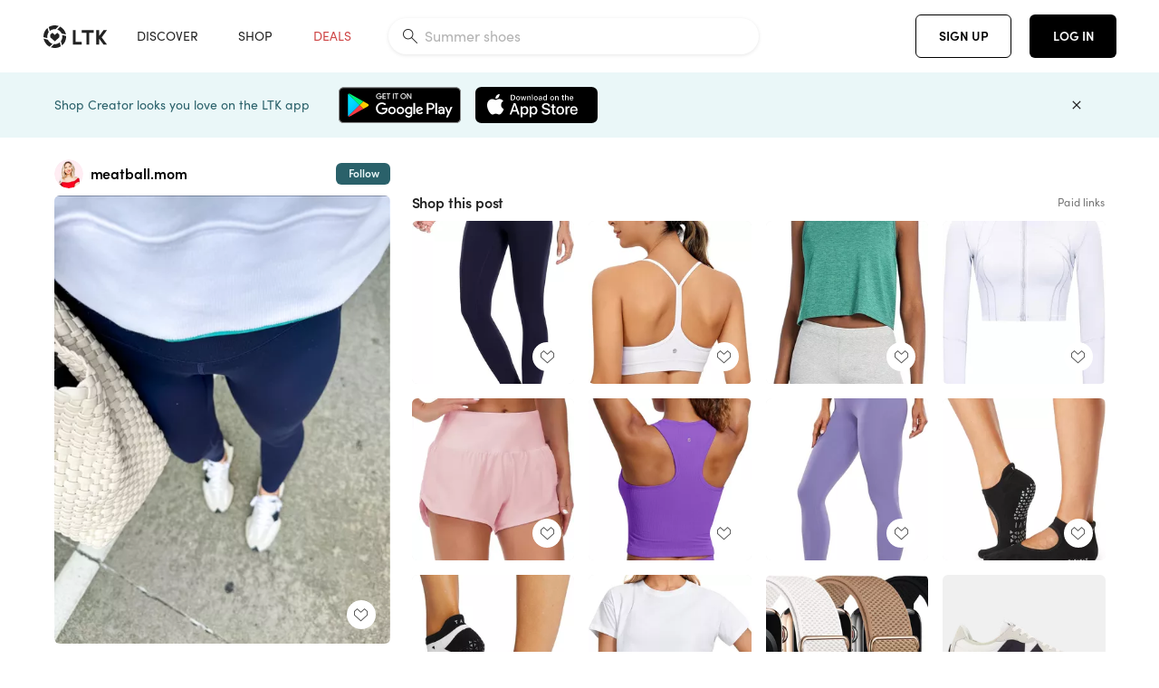

--- FILE ---
content_type: text/html; charset=utf-8
request_url: https://www.shopltk.com/explore/meatball.mom/posts/4166c9f4-0e6f-11ef-9dac-0242ac110020
body_size: 122681
content:
<!doctype html>
<html data-n-head-ssr lang="en" data-n-head="%7B%22lang%22:%7B%22ssr%22:%22en%22%7D%7D">
  <head >
    <meta data-n-head="ssr" data-hid="charset" charset="utf-8"><meta data-n-head="ssr" name="viewport" content="width=device-width, initial-scale=1"><meta data-n-head="ssr" name="referrer" content="always"><meta data-n-head="ssr" name="color-scheme" content="light"><meta data-n-head="ssr" name="application-name" content="LTK"><meta data-n-head="ssr" name="msapplication-TileColor" content="#FFFFFF"><meta data-n-head="ssr" name="msapplication-TileImage" content="/favicon-144.png?v=4"><meta data-n-head="ssr" data-hid="mobile-web-app-capable" name="mobile-web-app-capable" content="yes"><meta data-n-head="ssr" data-hid="apple-mobile-web-app-capable" name="apple-mobile-web-app-capable" content="yes"><meta data-n-head="ssr" data-hid="apple-mobile-web-app-status-bar-style" name="apple-mobile-web-app-status-bar-style" content="default"><meta data-n-head="ssr" data-hid="apple-mobile-web-app-title" name="apple-mobile-web-app-title" content="LTK"><meta data-n-head="ssr" data-hid="theme-color" name="theme-color" content="#FFFFFF"><meta data-n-head="ssr" data-hid="og:type" name="og:type" property="og:type" content="website"><meta data-n-head="ssr" data-hid="og:site_name" name="og:site_name" property="og:site_name" content="LTK"><meta data-n-head="ssr" data-hid="twitter:site" name="twitter:site" property="twitter:site" content="@liketoknow.it"><meta data-n-head="ssr" data-hid="twitter:creator" name="twitter:creator" property="twitter:creator" content="@liketoknow.it"><meta data-n-head="ssr" data-hid="og:title" property="og:title" content="meatball.mom on LTK"><meta data-n-head="ssr" data-hid="description" name="description" content="Shop the latest from meatball.mom on LTK, the easiest way to shop everything from your favorite creators."><meta data-n-head="ssr" data-hid="og:description" property="og:description" content="Shop the latest from meatball.mom on LTK, the easiest way to shop everything from your favorite creators."><meta data-n-head="ssr" data-hid="og:url" property="og:url" content="https://www.shopltk.com/explore/meatball.mom/posts/4166c9f4-0e6f-11ef-9dac-0242ac110020"><meta data-n-head="ssr" data-hid="al:ios:url" property="al:ios:url" content="com.rewardstyle.ltk://explore/meatball.mom/posts/4166c9f4-0e6f-11ef-9dac-0242ac110020"><meta data-n-head="ssr" data-hid="al:ios:app_name" property="al:ios:app_name" content="LTK"><meta data-n-head="ssr" data-hid="al:ios:app_store_id" property="al:ios:app_store_id" content="1154027990"><meta data-n-head="ssr" data-hid="al:android:url" property="al:android:url" content="com.rewardstyle.liketoknowit://explore/meatball.mom/posts/4166c9f4-0e6f-11ef-9dac-0242ac110020"><meta data-n-head="ssr" data-hid="al:android:app_name" property="al:android:app_name" content="LTK"><meta data-n-head="ssr" data-hid="al:android:package" property="al:android:package" content="com.rewardstyle.liketoknowit"><meta data-n-head="ssr" data-hid="branch:deeplink:$deeplink_path" property="branch:deeplink:$deeplink_path" content="/explore/meatball.mom/posts/4166c9f4-0e6f-11ef-9dac-0242ac110020"><meta data-n-head="ssr" data-hid="branch:deeplink:app_url" property="branch:deeplink:app_url" content="explore/meatball.mom/posts/4166c9f4-0e6f-11ef-9dac-0242ac110020"><meta data-n-head="ssr" data-hid="branch:deeplink:title" property="branch:deeplink:title" content="Get my full shop experience"><meta data-n-head="ssr" data-hid="branch:deeplink:subtitle" property="branch:deeplink:subtitle" content="Download the LTK app now to shop all of my favorite finds in one place."><meta data-n-head="ssr" data-hid="branch:deeplink:button" property="branch:deeplink:button" content="Get the free LTK app"><meta data-n-head="ssr" data-hid="branch:deeplink:getButton" property="branch:deeplink:getButton" content="GET"><meta data-n-head="ssr" data-hid="branch:deeplink:openButton" property="branch:deeplink:openButton" content="OPEN"><meta data-n-head="ssr" data-hid="branch:deeplink:page" property="branch:deeplink:page" content="post_page"><meta data-n-head="ssr" data-hid="branch:deeplink:continue" property="branch:deeplink:continue" content="Continue on web"><meta data-n-head="ssr" data-hid="branch:deeplink:title_treatment" property="branch:deeplink:title_treatment" content="Get my full LTK experience"><meta data-n-head="ssr" data-hid="branch:deeplink:subtitle_treatment" property="branch:deeplink:subtitle_treatment" content="Download the LTK app to shop my favorites and get notified when I post fresh content."><meta data-n-head="ssr" data-hid="branch:deeplink:button_treatment" property="branch:deeplink:button_treatment" content="Get the LTK app"><meta data-n-head="ssr" data-hid="branch:deeplink:avatarUrl" property="branch:deeplink:avatarUrl" content="https://avatar-cdn.liketoknow.it/f8cc1eb4-115e-11e9-9fed-0242ac110002.5fa0ecdb-da7e-48f9-bc8c-a666ebee6627"><meta data-n-head="ssr" data-hid="og:image" property="og:image" content="https://product-images-cdn.liketoknow.it/jCw9JQDJH3W7tlMhMBAlVFCfRA0WeiNqilKasnDqBATuGzs3qjFeRkiWcV2SiiSCwehjRFFpsoQwo2qSQwnF3d8DPvbMC4hoNH7dKnUb.Kg.L0mCim3qUvjeDy25dN4mDG8QJ5ZNLLPanveEBhy7al5qCixv3U0FZNqHMy_aJQoIsZciK_syOq6t.Ao-"><meta data-n-head="ssr" data-hid="og:image:secure_url" property="og:image:secure_url" content="https://product-images-cdn.liketoknow.it/jCw9JQDJH3W7tlMhMBAlVFCfRA0WeiNqilKasnDqBATuGzs3qjFeRkiWcV2SiiSCwehjRFFpsoQwo2qSQwnF3d8DPvbMC4hoNH7dKnUb.Kg.L0mCim3qUvjeDy25dN4mDG8QJ5ZNLLPanveEBhy7al5qCixv3U0FZNqHMy_aJQoIsZciK_syOq6t.Ao-"><meta data-n-head="ssr" data-hid="og:image:width" property="og:image:width" content="1536"><meta data-n-head="ssr" data-hid="og:image:height" property="og:image:height" content="2048"><meta data-n-head="ssr" data-hid="twitter:card" name="twitter:card" content="summary_large_image"><title>meatball.mom on LTK</title><link data-n-head="ssr" rel="icon" type="image/png" href="/favicon.png?v=4" sizes="32x32"><link data-n-head="ssr" rel="icon" type="image/png" href="/favicon-128.png?v=4" sizes="128x128"><link data-n-head="ssr" rel="icon" type="image/png" href="/favicon-192.png?v=4" sizes="192x192"><link data-n-head="ssr" rel="shortcut icon" type="image/png" href="/favicon-196.png?v=4" sizes="196x196"><link data-n-head="ssr" rel="apple-touch-icon" href="/favicon-152.png?v=4" sizes="152x152"><link data-n-head="ssr" rel="apple-touch-icon" href="/favicon-180.png?v=4" sizes="180x180"><link data-n-head="ssr" data-hid="apple-touch-startup-image-iphonexsmax" rel="apple-touch-startup-image" href="/static/icons/splash_iphonexsmax_1242x2688.6b17fa.png" media="(device-width: 414px) and (device-height: 896px) and (-webkit-device-pixel-ratio: 3)"><link data-n-head="ssr" data-hid="apple-touch-startup-image-iphonexr" rel="apple-touch-startup-image" href="/static/icons/splash_iphonexr_828x1792.6b17fa.png" media="(device-width: 414px) and (device-height: 896px) and (-webkit-device-pixel-ratio: 2)"><link data-n-head="ssr" data-hid="apple-touch-startup-image-iphonex" rel="apple-touch-startup-image" href="/static/icons/splash_iphonex_1125x2436.6b17fa.png" media="(device-width: 375px) and (device-height: 812px) and (-webkit-device-pixel-ratio: 3)"><link data-n-head="ssr" data-hid="apple-touch-startup-image-iphoneplus" rel="apple-touch-startup-image" href="/static/icons/splash_iphoneplus_1242x2208.6b17fa.png" media="(device-width: 414px) and (device-height: 736px) and (-webkit-device-pixel-ratio: 3)"><link data-n-head="ssr" data-hid="apple-touch-startup-image-iphone6" rel="apple-touch-startup-image" href="/static/icons/splash_iphone6_750x1334.6b17fa.png" media="(device-width: 375px) and (device-height: 667px) and (-webkit-device-pixel-ratio: 2)"><link data-n-head="ssr" data-hid="apple-touch-startup-image-iphone5" rel="apple-touch-startup-image" href="/static/icons/splash_iphone5_640x1136.6b17fa.png" media="(device-width: 320px) and (device-height: 568px) and (-webkit-device-pixel-ratio: 2)"><link data-n-head="ssr" data-hid="shortcut-icon" rel="shortcut icon" href="/static/icons/icon_64x64.6b17fa.png"><link data-n-head="ssr" data-hid="apple-touch-icon" rel="apple-touch-icon" href="/static/icons/icon_512x512.6b17fa.png" sizes="512x512"><link data-n-head="ssr" media="(device-width: 320px) and (device-height: 568px) and (-webkit-device-pixel-ratio: 2)" rel="apple-touch-startup-image" data-hid="apple-touch-startup-image-iphonese"><link data-n-head="ssr" media="(device-width: 768px) and (device-height: 1024px) and (-webkit-device-pixel-ratio: 2)" rel="apple-touch-startup-image" data-hid="apple-touch-startup-image-ipad"><link data-n-head="ssr" media="(device-width: 834px) and (device-height: 1112px) and (-webkit-device-pixel-ratio: 2)" rel="apple-touch-startup-image" data-hid="apple-touch-startup-image-ipadpro1"><link data-n-head="ssr" media="(device-width: 834px) and (device-height: 1194px) and (-webkit-device-pixel-ratio: 2)" rel="apple-touch-startup-image" data-hid="apple-touch-startup-image-ipadpro2"><link data-n-head="ssr" media="(device-width: 1024px) and (device-height: 1366px) and (-webkit-device-pixel-ratio: 2)" rel="apple-touch-startup-image" data-hid="apple-touch-startup-image-ipadpro3"><link data-n-head="ssr" rel="manifest" href="/static/manifest.2afe73c5.json" data-hid="manifest"><link data-n-head="ssr" rel="canonical" href="https://www.shopltk.com/explore/meatball.mom/posts/4166c9f4-0e6f-11ef-9dac-0242ac110020"><link data-n-head="ssr" vmid="preload" rel="preload" as="image" imagesrcset="https://product-images-cdn.liketoknow.it/jCw9JQDJH3W7tlMhMBAlVFCfRA0WeiNqilKasnDqBATuGzs3qjFeRkiWcV2SiiSCwehjRFFpsoQwo2qSQwnF3d8DPvbMC4hoNH7dKnUb.Kg.L0mCim3qUvjeDy25dN4mDG8QJ5ZNLLPanveEBhy7al5qCixv3U0FZNqHMy_aJQoIsZciK_syOq6t.Ao-?v=0&amp;auto=format&amp;fm=webp&amp;w=450&amp;q=80&amp;dpr=1 1x, https://product-images-cdn.liketoknow.it/jCw9JQDJH3W7tlMhMBAlVFCfRA0WeiNqilKasnDqBATuGzs3qjFeRkiWcV2SiiSCwehjRFFpsoQwo2qSQwnF3d8DPvbMC4hoNH7dKnUb.Kg.L0mCim3qUvjeDy25dN4mDG8QJ5ZNLLPanveEBhy7al5qCixv3U0FZNqHMy_aJQoIsZciK_syOq6t.Ao-?v=0&amp;auto=format&amp;fm=webp&amp;w=450&amp;q=80&amp;dpr=2 2x, https://product-images-cdn.liketoknow.it/jCw9JQDJH3W7tlMhMBAlVFCfRA0WeiNqilKasnDqBATuGzs3qjFeRkiWcV2SiiSCwehjRFFpsoQwo2qSQwnF3d8DPvbMC4hoNH7dKnUb.Kg.L0mCim3qUvjeDy25dN4mDG8QJ5ZNLLPanveEBhy7al5qCixv3U0FZNqHMy_aJQoIsZciK_syOq6t.Ao-?v=0&amp;auto=format&amp;fm=webp&amp;w=450&amp;q=80&amp;dpr=3 3x"><style data-n-head="vuetify" type="text/css" id="vuetify-theme-stylesheet" nonce="undefined">:root {
  --v-anchor-base: #0469E0;
  --v-primary-base: #000000;
  --v-secondary-base: #5f797d;
  --v-accent-base: #b4d6db;
  --v-error-base: #fe636d;
  --v-info-base: #2196f3;
  --v-success-base: #51ca98;
  --v-warning-base: #ffb300;
  --v-ltk-black-base: #000000;
  --v-ltk-white-base: #ffffff;
  --v-grey-80-base: #222222;
  --v-grey-70-base: #525252;
  --v-grey-50-base: #757575;
  --v-disabled-grey-base: #9e9e9e;
  --v-grey-30-base: #cccccc;
  --v-grey-20-base: #ebebeb;
  --v-grey-10-base: #f0f0f0;
  --v-grey-5-base: #fafafa;
  --v-success-50-base: #1b8659;
  --v-success-40-base: #51ca98;
  --v-success-20-base: #91e3c1;
  --v-success-10-base: #def3ea;
  --v-success-90-base: #0f4b32;
  --v-warning-40-base: #ffb300;
  --v-warning-20-base: #fed983;
  --v-warning-10-base: #feeecd;
  --v-warning-90-base: #664800;
  --v-error-50-base: #ce4646;
  --v-error-40-base: #fe636d;
  --v-error-20-base: #ef9086;
  --v-error-10-base: #fde9e8;
  --v-error-90-base: #5d1710;
  --v-link-light-base: #0469e0;
  --v-link-dark-base: #43b9d3;
  --v-secondary-70-base: #2d3c3f;
  --v-secondary-60-base: #2a616a;
  --v-secondary-50-base: #5f797d;
  --v-secondary-30-base: #b4d6db;
  --v-secondary-20-base: #d7f0f0;
  --v-secondary-10-base: #eaf7f8;
  --v-creator-secondary-70-base: #13183d;
  --v-creator-secondary-60-base: #3c576d;
  --v-creator-secondary-50-base: #5d7a79;
  --v-creator-secondary-30-base: #90a9aa;
  --v-creator-secondary-20-base: #b0c6c3;
  --v-creator-secondary-10-base: #d3e1de;
  --v-brand-secondary-70-base: #2c432d;
  --v-brand-secondary-60-base: #527a70;
  --v-brand-secondary-50-base: #577f68;
  --v-brand-secondary-30-base: #96c0a7;
  --v-brand-secondary-20-base: #b6d5bf;
  --v-brand-secondary-10-base: #d9eadc;
  --v-warm-grey-40-base: #cdc5ba;
  --v-warm-grey-30-base: #e6e2dc;
  --v-warm-grey-20-base: #ebe8e3;
  --v-warm-grey-10-base: #f5f4f3;
  --v-warm-grey-5-base: #faf9f8;
  --v-dusty-rose-40-base: #a4999a;
  --v-dusty-rose-30-base: #dbd6d7;
  --v-dusty-rose-20-base: #e5ddde;
  --v-dusty-rose-10-base: #edebeb;
  --v-dusty-rose-5-base: #f8f6f7;
  --v-creamy-tan-40-base: #ebd7c0;
  --v-creamy-tan-30-base: #f0e2d0;
  --v-creamy-tan-20-base: #f7efe6;
  --v-creamy-tan-10-base: #fbf7f2;
  --v-creamy-tan-5-base: #fdfcfa;
}

.v-application a { color: var(--v-anchor-base); }
.v-application .primary {
  background-color: var(--v-primary-base) !important;
  border-color: var(--v-primary-base) !important;
}
.v-application .primary--text {
  color: var(--v-primary-base) !important;
  caret-color: var(--v-primary-base) !important;
}
.v-application .secondary {
  background-color: var(--v-secondary-base) !important;
  border-color: var(--v-secondary-base) !important;
}
.v-application .secondary--text {
  color: var(--v-secondary-base) !important;
  caret-color: var(--v-secondary-base) !important;
}
.v-application .accent {
  background-color: var(--v-accent-base) !important;
  border-color: var(--v-accent-base) !important;
}
.v-application .accent--text {
  color: var(--v-accent-base) !important;
  caret-color: var(--v-accent-base) !important;
}
.v-application .error {
  background-color: var(--v-error-base) !important;
  border-color: var(--v-error-base) !important;
}
.v-application .error--text {
  color: var(--v-error-base) !important;
  caret-color: var(--v-error-base) !important;
}
.v-application .info {
  background-color: var(--v-info-base) !important;
  border-color: var(--v-info-base) !important;
}
.v-application .info--text {
  color: var(--v-info-base) !important;
  caret-color: var(--v-info-base) !important;
}
.v-application .success {
  background-color: var(--v-success-base) !important;
  border-color: var(--v-success-base) !important;
}
.v-application .success--text {
  color: var(--v-success-base) !important;
  caret-color: var(--v-success-base) !important;
}
.v-application .warning {
  background-color: var(--v-warning-base) !important;
  border-color: var(--v-warning-base) !important;
}
.v-application .warning--text {
  color: var(--v-warning-base) !important;
  caret-color: var(--v-warning-base) !important;
}
.v-application .ltk-black {
  background-color: var(--v-ltk-black-base) !important;
  border-color: var(--v-ltk-black-base) !important;
}
.v-application .ltk-black--text {
  color: var(--v-ltk-black-base) !important;
  caret-color: var(--v-ltk-black-base) !important;
}
.v-application .ltk-white {
  background-color: var(--v-ltk-white-base) !important;
  border-color: var(--v-ltk-white-base) !important;
}
.v-application .ltk-white--text {
  color: var(--v-ltk-white-base) !important;
  caret-color: var(--v-ltk-white-base) !important;
}
.v-application .grey-80 {
  background-color: var(--v-grey-80-base) !important;
  border-color: var(--v-grey-80-base) !important;
}
.v-application .grey-80--text {
  color: var(--v-grey-80-base) !important;
  caret-color: var(--v-grey-80-base) !important;
}
.v-application .grey-70 {
  background-color: var(--v-grey-70-base) !important;
  border-color: var(--v-grey-70-base) !important;
}
.v-application .grey-70--text {
  color: var(--v-grey-70-base) !important;
  caret-color: var(--v-grey-70-base) !important;
}
.v-application .grey-50 {
  background-color: var(--v-grey-50-base) !important;
  border-color: var(--v-grey-50-base) !important;
}
.v-application .grey-50--text {
  color: var(--v-grey-50-base) !important;
  caret-color: var(--v-grey-50-base) !important;
}
.v-application .disabled-grey {
  background-color: var(--v-disabled-grey-base) !important;
  border-color: var(--v-disabled-grey-base) !important;
}
.v-application .disabled-grey--text {
  color: var(--v-disabled-grey-base) !important;
  caret-color: var(--v-disabled-grey-base) !important;
}
.v-application .grey-30 {
  background-color: var(--v-grey-30-base) !important;
  border-color: var(--v-grey-30-base) !important;
}
.v-application .grey-30--text {
  color: var(--v-grey-30-base) !important;
  caret-color: var(--v-grey-30-base) !important;
}
.v-application .grey-20 {
  background-color: var(--v-grey-20-base) !important;
  border-color: var(--v-grey-20-base) !important;
}
.v-application .grey-20--text {
  color: var(--v-grey-20-base) !important;
  caret-color: var(--v-grey-20-base) !important;
}
.v-application .grey-10 {
  background-color: var(--v-grey-10-base) !important;
  border-color: var(--v-grey-10-base) !important;
}
.v-application .grey-10--text {
  color: var(--v-grey-10-base) !important;
  caret-color: var(--v-grey-10-base) !important;
}
.v-application .grey-5 {
  background-color: var(--v-grey-5-base) !important;
  border-color: var(--v-grey-5-base) !important;
}
.v-application .grey-5--text {
  color: var(--v-grey-5-base) !important;
  caret-color: var(--v-grey-5-base) !important;
}
.v-application .success-50 {
  background-color: var(--v-success-50-base) !important;
  border-color: var(--v-success-50-base) !important;
}
.v-application .success-50--text {
  color: var(--v-success-50-base) !important;
  caret-color: var(--v-success-50-base) !important;
}
.v-application .success-40 {
  background-color: var(--v-success-40-base) !important;
  border-color: var(--v-success-40-base) !important;
}
.v-application .success-40--text {
  color: var(--v-success-40-base) !important;
  caret-color: var(--v-success-40-base) !important;
}
.v-application .success-20 {
  background-color: var(--v-success-20-base) !important;
  border-color: var(--v-success-20-base) !important;
}
.v-application .success-20--text {
  color: var(--v-success-20-base) !important;
  caret-color: var(--v-success-20-base) !important;
}
.v-application .success-10 {
  background-color: var(--v-success-10-base) !important;
  border-color: var(--v-success-10-base) !important;
}
.v-application .success-10--text {
  color: var(--v-success-10-base) !important;
  caret-color: var(--v-success-10-base) !important;
}
.v-application .success-90 {
  background-color: var(--v-success-90-base) !important;
  border-color: var(--v-success-90-base) !important;
}
.v-application .success-90--text {
  color: var(--v-success-90-base) !important;
  caret-color: var(--v-success-90-base) !important;
}
.v-application .warning-40 {
  background-color: var(--v-warning-40-base) !important;
  border-color: var(--v-warning-40-base) !important;
}
.v-application .warning-40--text {
  color: var(--v-warning-40-base) !important;
  caret-color: var(--v-warning-40-base) !important;
}
.v-application .warning-20 {
  background-color: var(--v-warning-20-base) !important;
  border-color: var(--v-warning-20-base) !important;
}
.v-application .warning-20--text {
  color: var(--v-warning-20-base) !important;
  caret-color: var(--v-warning-20-base) !important;
}
.v-application .warning-10 {
  background-color: var(--v-warning-10-base) !important;
  border-color: var(--v-warning-10-base) !important;
}
.v-application .warning-10--text {
  color: var(--v-warning-10-base) !important;
  caret-color: var(--v-warning-10-base) !important;
}
.v-application .warning-90 {
  background-color: var(--v-warning-90-base) !important;
  border-color: var(--v-warning-90-base) !important;
}
.v-application .warning-90--text {
  color: var(--v-warning-90-base) !important;
  caret-color: var(--v-warning-90-base) !important;
}
.v-application .error-50 {
  background-color: var(--v-error-50-base) !important;
  border-color: var(--v-error-50-base) !important;
}
.v-application .error-50--text {
  color: var(--v-error-50-base) !important;
  caret-color: var(--v-error-50-base) !important;
}
.v-application .error-40 {
  background-color: var(--v-error-40-base) !important;
  border-color: var(--v-error-40-base) !important;
}
.v-application .error-40--text {
  color: var(--v-error-40-base) !important;
  caret-color: var(--v-error-40-base) !important;
}
.v-application .error-20 {
  background-color: var(--v-error-20-base) !important;
  border-color: var(--v-error-20-base) !important;
}
.v-application .error-20--text {
  color: var(--v-error-20-base) !important;
  caret-color: var(--v-error-20-base) !important;
}
.v-application .error-10 {
  background-color: var(--v-error-10-base) !important;
  border-color: var(--v-error-10-base) !important;
}
.v-application .error-10--text {
  color: var(--v-error-10-base) !important;
  caret-color: var(--v-error-10-base) !important;
}
.v-application .error-90 {
  background-color: var(--v-error-90-base) !important;
  border-color: var(--v-error-90-base) !important;
}
.v-application .error-90--text {
  color: var(--v-error-90-base) !important;
  caret-color: var(--v-error-90-base) !important;
}
.v-application .link-light {
  background-color: var(--v-link-light-base) !important;
  border-color: var(--v-link-light-base) !important;
}
.v-application .link-light--text {
  color: var(--v-link-light-base) !important;
  caret-color: var(--v-link-light-base) !important;
}
.v-application .link-dark {
  background-color: var(--v-link-dark-base) !important;
  border-color: var(--v-link-dark-base) !important;
}
.v-application .link-dark--text {
  color: var(--v-link-dark-base) !important;
  caret-color: var(--v-link-dark-base) !important;
}
.v-application .secondary-70 {
  background-color: var(--v-secondary-70-base) !important;
  border-color: var(--v-secondary-70-base) !important;
}
.v-application .secondary-70--text {
  color: var(--v-secondary-70-base) !important;
  caret-color: var(--v-secondary-70-base) !important;
}
.v-application .secondary-60 {
  background-color: var(--v-secondary-60-base) !important;
  border-color: var(--v-secondary-60-base) !important;
}
.v-application .secondary-60--text {
  color: var(--v-secondary-60-base) !important;
  caret-color: var(--v-secondary-60-base) !important;
}
.v-application .secondary-50 {
  background-color: var(--v-secondary-50-base) !important;
  border-color: var(--v-secondary-50-base) !important;
}
.v-application .secondary-50--text {
  color: var(--v-secondary-50-base) !important;
  caret-color: var(--v-secondary-50-base) !important;
}
.v-application .secondary-30 {
  background-color: var(--v-secondary-30-base) !important;
  border-color: var(--v-secondary-30-base) !important;
}
.v-application .secondary-30--text {
  color: var(--v-secondary-30-base) !important;
  caret-color: var(--v-secondary-30-base) !important;
}
.v-application .secondary-20 {
  background-color: var(--v-secondary-20-base) !important;
  border-color: var(--v-secondary-20-base) !important;
}
.v-application .secondary-20--text {
  color: var(--v-secondary-20-base) !important;
  caret-color: var(--v-secondary-20-base) !important;
}
.v-application .secondary-10 {
  background-color: var(--v-secondary-10-base) !important;
  border-color: var(--v-secondary-10-base) !important;
}
.v-application .secondary-10--text {
  color: var(--v-secondary-10-base) !important;
  caret-color: var(--v-secondary-10-base) !important;
}
.v-application .creator-secondary-70 {
  background-color: var(--v-creator-secondary-70-base) !important;
  border-color: var(--v-creator-secondary-70-base) !important;
}
.v-application .creator-secondary-70--text {
  color: var(--v-creator-secondary-70-base) !important;
  caret-color: var(--v-creator-secondary-70-base) !important;
}
.v-application .creator-secondary-60 {
  background-color: var(--v-creator-secondary-60-base) !important;
  border-color: var(--v-creator-secondary-60-base) !important;
}
.v-application .creator-secondary-60--text {
  color: var(--v-creator-secondary-60-base) !important;
  caret-color: var(--v-creator-secondary-60-base) !important;
}
.v-application .creator-secondary-50 {
  background-color: var(--v-creator-secondary-50-base) !important;
  border-color: var(--v-creator-secondary-50-base) !important;
}
.v-application .creator-secondary-50--text {
  color: var(--v-creator-secondary-50-base) !important;
  caret-color: var(--v-creator-secondary-50-base) !important;
}
.v-application .creator-secondary-30 {
  background-color: var(--v-creator-secondary-30-base) !important;
  border-color: var(--v-creator-secondary-30-base) !important;
}
.v-application .creator-secondary-30--text {
  color: var(--v-creator-secondary-30-base) !important;
  caret-color: var(--v-creator-secondary-30-base) !important;
}
.v-application .creator-secondary-20 {
  background-color: var(--v-creator-secondary-20-base) !important;
  border-color: var(--v-creator-secondary-20-base) !important;
}
.v-application .creator-secondary-20--text {
  color: var(--v-creator-secondary-20-base) !important;
  caret-color: var(--v-creator-secondary-20-base) !important;
}
.v-application .creator-secondary-10 {
  background-color: var(--v-creator-secondary-10-base) !important;
  border-color: var(--v-creator-secondary-10-base) !important;
}
.v-application .creator-secondary-10--text {
  color: var(--v-creator-secondary-10-base) !important;
  caret-color: var(--v-creator-secondary-10-base) !important;
}
.v-application .brand-secondary-70 {
  background-color: var(--v-brand-secondary-70-base) !important;
  border-color: var(--v-brand-secondary-70-base) !important;
}
.v-application .brand-secondary-70--text {
  color: var(--v-brand-secondary-70-base) !important;
  caret-color: var(--v-brand-secondary-70-base) !important;
}
.v-application .brand-secondary-60 {
  background-color: var(--v-brand-secondary-60-base) !important;
  border-color: var(--v-brand-secondary-60-base) !important;
}
.v-application .brand-secondary-60--text {
  color: var(--v-brand-secondary-60-base) !important;
  caret-color: var(--v-brand-secondary-60-base) !important;
}
.v-application .brand-secondary-50 {
  background-color: var(--v-brand-secondary-50-base) !important;
  border-color: var(--v-brand-secondary-50-base) !important;
}
.v-application .brand-secondary-50--text {
  color: var(--v-brand-secondary-50-base) !important;
  caret-color: var(--v-brand-secondary-50-base) !important;
}
.v-application .brand-secondary-30 {
  background-color: var(--v-brand-secondary-30-base) !important;
  border-color: var(--v-brand-secondary-30-base) !important;
}
.v-application .brand-secondary-30--text {
  color: var(--v-brand-secondary-30-base) !important;
  caret-color: var(--v-brand-secondary-30-base) !important;
}
.v-application .brand-secondary-20 {
  background-color: var(--v-brand-secondary-20-base) !important;
  border-color: var(--v-brand-secondary-20-base) !important;
}
.v-application .brand-secondary-20--text {
  color: var(--v-brand-secondary-20-base) !important;
  caret-color: var(--v-brand-secondary-20-base) !important;
}
.v-application .brand-secondary-10 {
  background-color: var(--v-brand-secondary-10-base) !important;
  border-color: var(--v-brand-secondary-10-base) !important;
}
.v-application .brand-secondary-10--text {
  color: var(--v-brand-secondary-10-base) !important;
  caret-color: var(--v-brand-secondary-10-base) !important;
}
.v-application .warm-grey-40 {
  background-color: var(--v-warm-grey-40-base) !important;
  border-color: var(--v-warm-grey-40-base) !important;
}
.v-application .warm-grey-40--text {
  color: var(--v-warm-grey-40-base) !important;
  caret-color: var(--v-warm-grey-40-base) !important;
}
.v-application .warm-grey-30 {
  background-color: var(--v-warm-grey-30-base) !important;
  border-color: var(--v-warm-grey-30-base) !important;
}
.v-application .warm-grey-30--text {
  color: var(--v-warm-grey-30-base) !important;
  caret-color: var(--v-warm-grey-30-base) !important;
}
.v-application .warm-grey-20 {
  background-color: var(--v-warm-grey-20-base) !important;
  border-color: var(--v-warm-grey-20-base) !important;
}
.v-application .warm-grey-20--text {
  color: var(--v-warm-grey-20-base) !important;
  caret-color: var(--v-warm-grey-20-base) !important;
}
.v-application .warm-grey-10 {
  background-color: var(--v-warm-grey-10-base) !important;
  border-color: var(--v-warm-grey-10-base) !important;
}
.v-application .warm-grey-10--text {
  color: var(--v-warm-grey-10-base) !important;
  caret-color: var(--v-warm-grey-10-base) !important;
}
.v-application .warm-grey-5 {
  background-color: var(--v-warm-grey-5-base) !important;
  border-color: var(--v-warm-grey-5-base) !important;
}
.v-application .warm-grey-5--text {
  color: var(--v-warm-grey-5-base) !important;
  caret-color: var(--v-warm-grey-5-base) !important;
}
.v-application .dusty-rose-40 {
  background-color: var(--v-dusty-rose-40-base) !important;
  border-color: var(--v-dusty-rose-40-base) !important;
}
.v-application .dusty-rose-40--text {
  color: var(--v-dusty-rose-40-base) !important;
  caret-color: var(--v-dusty-rose-40-base) !important;
}
.v-application .dusty-rose-30 {
  background-color: var(--v-dusty-rose-30-base) !important;
  border-color: var(--v-dusty-rose-30-base) !important;
}
.v-application .dusty-rose-30--text {
  color: var(--v-dusty-rose-30-base) !important;
  caret-color: var(--v-dusty-rose-30-base) !important;
}
.v-application .dusty-rose-20 {
  background-color: var(--v-dusty-rose-20-base) !important;
  border-color: var(--v-dusty-rose-20-base) !important;
}
.v-application .dusty-rose-20--text {
  color: var(--v-dusty-rose-20-base) !important;
  caret-color: var(--v-dusty-rose-20-base) !important;
}
.v-application .dusty-rose-10 {
  background-color: var(--v-dusty-rose-10-base) !important;
  border-color: var(--v-dusty-rose-10-base) !important;
}
.v-application .dusty-rose-10--text {
  color: var(--v-dusty-rose-10-base) !important;
  caret-color: var(--v-dusty-rose-10-base) !important;
}
.v-application .dusty-rose-5 {
  background-color: var(--v-dusty-rose-5-base) !important;
  border-color: var(--v-dusty-rose-5-base) !important;
}
.v-application .dusty-rose-5--text {
  color: var(--v-dusty-rose-5-base) !important;
  caret-color: var(--v-dusty-rose-5-base) !important;
}
.v-application .creamy-tan-40 {
  background-color: var(--v-creamy-tan-40-base) !important;
  border-color: var(--v-creamy-tan-40-base) !important;
}
.v-application .creamy-tan-40--text {
  color: var(--v-creamy-tan-40-base) !important;
  caret-color: var(--v-creamy-tan-40-base) !important;
}
.v-application .creamy-tan-30 {
  background-color: var(--v-creamy-tan-30-base) !important;
  border-color: var(--v-creamy-tan-30-base) !important;
}
.v-application .creamy-tan-30--text {
  color: var(--v-creamy-tan-30-base) !important;
  caret-color: var(--v-creamy-tan-30-base) !important;
}
.v-application .creamy-tan-20 {
  background-color: var(--v-creamy-tan-20-base) !important;
  border-color: var(--v-creamy-tan-20-base) !important;
}
.v-application .creamy-tan-20--text {
  color: var(--v-creamy-tan-20-base) !important;
  caret-color: var(--v-creamy-tan-20-base) !important;
}
.v-application .creamy-tan-10 {
  background-color: var(--v-creamy-tan-10-base) !important;
  border-color: var(--v-creamy-tan-10-base) !important;
}
.v-application .creamy-tan-10--text {
  color: var(--v-creamy-tan-10-base) !important;
  caret-color: var(--v-creamy-tan-10-base) !important;
}
.v-application .creamy-tan-5 {
  background-color: var(--v-creamy-tan-5-base) !important;
  border-color: var(--v-creamy-tan-5-base) !important;
}
.v-application .creamy-tan-5--text {
  color: var(--v-creamy-tan-5-base) !important;
  caret-color: var(--v-creamy-tan-5-base) !important;
}</style><script data-n-head="ssr" data-hid="gtm-script">window['dataLayer']=[];if(!window._gtm_init){window._gtm_init=1;(function(w,n,d,m,e,p){w[d]=(w[d]==1||n[d]=='yes'||n[d]==1||n[m]==1||(w[e]&&w[e][p]&&w[e][p]()))?1:0})(window,navigator,'doNotTrack','msDoNotTrack','external','msTrackingProtectionEnabled');(function(w,d,s,l,x,y){w[x]={};w._gtm_inject=function(i){if(w.doNotTrack||w[x][i])return;w[x][i]=1;w[l]=w[l]||[];w[l].push({'gtm.start':new Date().getTime(),event:'gtm.js'});var f=d.getElementsByTagName(s)[0],j=d.createElement(s);j.async=true;j.src='https://www.googletagmanager.com/gtm.js?id='+i;f.parentNode.insertBefore(j,f);}})(window,document,'script','dataLayer','_gtm_ids','_gtm_inject')};["GTM-TFZXHKL&"].forEach(function(i){window._gtm_inject(i)})</script><script data-n-head="ssr" type="application/ld+json">{"@context":"http://schema.org/","@type":"BlogPosting","sharedContent":{"@type":"CreativeWork","thumbnailUrl":"https://product-images-cdn.liketoknow.it/jCw9JQDJH3W7tlMhMBAlVFCfRA0WeiNqilKasnDqBATuGzs3qjFeRkiWcV2SiiSCwehjRFFpsoQwo2qSQwnF3d8DPvbMC4hoNH7dKnUb.Kg.L0mCim3qUvjeDy25dN4mDG8QJ5ZNLLPanveEBhy7al5qCixv3U0FZNqHMy_aJQoIsZciK_syOq6t.Ao-","text":"Workout clothes \nBarre socks \nBarre workout \nNew balance sneakers true to size \n\nLeggings size xs\nSports bra size small\nTank top size small \n\nWoven tote bag \nWoven purse \n\n#LTKShoeCrush #LTKFitness #LTKSaleAlert"},"articleBody":"Workout clothes \nBarre socks \nBarre workout \nNew balance sneakers true to size \n\nLeggings size xs\nSports bra size small\nTank top size small \n\nWoven tote bag \nWoven purse \n\n#LTKShoeCrush #LTKFitness #LTKSaleAlert","creator":{"@type":"Organization","description":"Janine | Midlife wellness + modern mom style. Outfits, athleisure, habits, home tips &amp;amp; gift ideas for women 40+. www.meatballmom.com","logo":"https://avatar-cdn.liketoknow.it/f8cc1eb4-115e-11e9-9fed-0242ac110002.5fa0ecdb-da7e-48f9-bc8c-a666ebee6627","name":"meatball.mom | LTK","url":"https://www.shopltk.com/explore/meatball.mom"},"datePublished":"2024-05-12T13:01:10+00:00","headline":"Colorfulkoala Women&#x27;s High Waisted … Curated on LTK","image":"https://product-images-cdn.liketoknow.it/jCw9JQDJH3W7tlMhMBAlVFCfRA0WeiNqilKasnDqBATuGzs3qjFeRkiWcV2SiiSCwehjRFFpsoQwo2qSQwnF3d8DPvbMC4hoNH7dKnUb.Kg.L0mCim3qUvjeDy25dN4mDG8QJ5ZNLLPanveEBhy7al5qCixv3U0FZNqHMy_aJQoIsZciK_syOq6t.Ao-","url":"https://www.shopltk.com/explore/meatball.mom/posts/4166c9f4-0e6f-11ef-9dac-0242ac110020"}</script><link rel="preload" href="/static/a761018.js" as="script"><link rel="preload" href="/static/7755ee8.js" as="script"><link rel="preload" href="/static/css/715a7ad.css" as="style"><link rel="preload" href="/static/2680517.js" as="script"><link rel="preload" href="/static/css/9473e77.css" as="style"><link rel="preload" href="/static/7e01cf6.js" as="script"><link rel="preload" href="/static/css/3384c50.css" as="style"><link rel="preload" href="/static/bbd1506.js" as="script"><link rel="preload" href="/static/css/799f007.css" as="style"><link rel="preload" href="/static/788bd4d.js" as="script"><link rel="preload" href="/static/css/046a22e.css" as="style"><link rel="preload" href="/static/09ade6c.js" as="script"><link rel="preload" href="/static/css/ee5d34a.css" as="style"><link rel="preload" href="/static/268360a.js" as="script"><link rel="preload" href="/static/css/beb8def.css" as="style"><link rel="preload" href="/static/48f28cb.js" as="script"><link rel="stylesheet" href="/static/css/715a7ad.css"><link rel="stylesheet" href="/static/css/9473e77.css"><link rel="stylesheet" href="/static/css/3384c50.css"><link rel="stylesheet" href="/static/css/799f007.css"><link rel="stylesheet" href="/static/css/046a22e.css"><link rel="stylesheet" href="/static/css/ee5d34a.css"><link rel="stylesheet" href="/static/css/beb8def.css">
  </head>
  <body >
    <noscript data-n-head="ssr" data-hid="gtm-noscript" data-pbody="true"><iframe src="https://www.googletagmanager.com/ns.html?id=GTM-TFZXHKL&&" height="0" width="0" style="display:none;visibility:hidden" title="gtm"></iframe></noscript><div data-server-rendered="true" id="__nuxt"><!----><div id="__layout"><div data-app="true" data-fetch-key="DefaultLayout:0" id="app" class="v-application v-application--is-ltr theme--light"><div class="v-application--wrap"><header class="ltk-header site-header v-sheet theme--light elevation-0 v-toolbar v-app-bar v-app-bar--fixed" style="height:80px;margin-top:0px;transform:translateY(0px);left:0px;right:0px;" data-v-1082540e data-v-9dfe58f0><div class="v-toolbar__content" style="height:80px;"><div class="container flex-nowrap pa-0 branch-journeys-top white fill-height" data-v-1082540e><div class="v-toolbar__items" data-v-1082540e><a href="/" class="ltk-logo d-flex align-self-center pr-md-3 pr-xl-5 pl-3 pl-md-0" data-v-290a3398 data-v-1082540e><svg height="25px" width="70px" viewBox="0 0 70 25" fill="none" xmlns="http://www.w3.org/2000/svg" xmlns:xlink="http://www.w3.org/1999/xlink" data-v-290a3398><title data-v-290a3398>LTK</title> <path fill-rule="evenodd" clip-rule="evenodd" d="M18.0692 18.9455C18.0568 18.8992 18.0217 18.8624 17.9759 18.8478C17.9302 18.8332 17.8801 18.8429 17.8431 18.8734C16.1555 20.2595 13.9917 20.9333 11.8132 20.751C11.7715 20.7471 11.7303 20.7621 11.7011 20.792L8.40645 24.0878C8.37213 24.1221 8.35794 24.1716 8.3689 24.2188C8.37986 24.266 8.41442 24.3042 8.46036 24.3199C9.77623 24.7694 11.1574 24.9991 12.5483 25C14.8553 25.0001 17.1172 24.3634 19.0837 23.1603C19.136 23.1275 19.1608 23.0646 19.1449 23.0051L18.0692 18.9455ZM4.90108 15.8862L0.40818 14.6886C0.361852 14.6762 0.312366 14.6882 0.276985 14.7206C0.241604 14.7529 0.225234 14.801 0.233586 14.8481C0.846198 18.4078 3.43142 21.9022 6.66602 23.544C6.68503 23.5536 6.70597 23.5588 6.72728 23.5593C6.76564 23.5599 6.80261 23.5449 6.82958 23.5177L9.81178 20.5354C9.8461 20.5011 9.86029 20.4516 9.84933 20.4044C9.83837 20.3572 9.80381 20.3189 9.75787 20.3032C7.69643 19.5969 5.87085 17.9343 4.99358 15.965C4.97652 15.926 4.94241 15.8969 4.90108 15.8862ZM24.9488 11.7277L20.8621 10.7238C20.8151 10.7123 20.7655 10.7256 20.7307 10.7591C20.6959 10.7926 20.6808 10.8415 20.6906 10.8888C21.1451 13.1006 20.6152 15.5141 19.2742 17.3471C19.249 17.3812 19.2406 17.4248 19.2515 17.4657L20.4388 21.9462C20.451 21.9928 20.4864 22.03 20.5325 22.0446C20.5464 22.0489 20.5608 22.0513 20.5754 22.0513C20.6083 22.0511 20.6402 22.0394 20.6654 22.0183C23.5931 19.5694 25.2753 15.6754 25.0554 11.856C25.0523 11.7944 25.0089 11.7422 24.9488 11.7277ZM12.5526 10.5747L9.97964 8.26938C9.92634 8.22097 9.84486 8.22097 9.79156 8.26938L7.62414 10.213C7.59422 10.2395 7.57724 10.2776 7.57758 10.3175V13.155C7.57748 13.1948 7.59441 13.2329 7.62414 13.2595L12.4564 17.5921C12.4821 17.6153 12.5155 17.6283 12.5502 17.6283C12.5866 17.6293 12.6222 17.6164 12.6494 17.5921L17.4817 13.2595C17.5112 13.2327 17.528 13.1948 17.5282 13.155V10.3175C17.5284 10.2776 17.5114 10.2396 17.4817 10.213L15.3143 8.26938C15.2607 8.22117 15.1792 8.22117 15.1256 8.26938L12.5526 10.5747ZM4.56108 3.1033C4.54834 3.05708 4.51276 3.02059 4.46679 3.00659C4.42083 2.99259 4.37087 3.00303 4.33441 3.03426C1.47964 5.46118 -0.138883 9.15351 0.00936958 12.9106C0.0118837 12.9722 0.0543641 13.025 0.114126 13.0407L4.18494 14.1253C4.19672 14.1284 4.20887 14.1301 4.22108 14.1302V14.1332C4.26299 14.133 4.30266 14.1143 4.32938 14.0821C4.35611 14.0499 4.36715 14.0075 4.35953 13.9664C3.95337 11.8016 4.48634 9.44496 5.78692 7.66142C5.81268 7.62621 5.8206 7.58107 5.80836 7.53922L4.56108 3.1033ZM24.8091 9.92765C24.1408 6.44918 21.6695 3.14057 18.5139 1.49574C18.4592 1.46696 18.392 1.47738 18.3485 1.5214L15.3933 4.4964C15.3591 4.53017 15.345 4.57921 15.3559 4.62594C15.3663 4.67281 15.4001 4.7111 15.4454 4.72736C17.4021 5.43552 19.1584 7.03514 20.0277 8.90177C20.0457 8.94055 20.0804 8.96909 20.122 8.97937L24.637 10.0877C24.648 10.0907 24.6593 10.0921 24.6707 10.092V10.0945C24.7127 10.0945 24.7525 10.0758 24.7793 10.0435C24.806 10.0113 24.817 9.96879 24.8091 9.92765ZM16.8219 0.808682C16.811 0.7617 16.7768 0.723523 16.7312 0.707541C13.1542 -0.550524 9.10605 -0.113043 5.9027 1.87762C5.84943 1.91046 5.82443 1.97454 5.84144 2.03465L6.97477 6.0673C6.98776 6.11323 7.02332 6.14939 7.06912 6.16323C7.0826 6.16739 7.09665 6.16945 7.11077 6.16936C7.1443 6.16985 7.1769 6.15836 7.20266 6.13696C8.93588 4.69651 11.1793 4.01603 13.4231 4.25017C13.4656 4.25461 13.5077 4.23954 13.5377 4.20923L16.7845 0.939113C16.8186 0.904897 16.8327 0.855665 16.8219 0.808682ZM42.2547 7.92899C42.2547 8.09033 42.4251 8.30501 42.5561 8.30501H47.378V21.0319C47.378 21.1958 47.5052 21.3571 47.6362 21.3571H50.307C50.438 21.3571 50.5691 21.1926 50.5691 21.0319V8.30501H55.3078C55.4369 8.30501 55.6092 8.09033 55.6092 7.92899V5.61951C55.6092 5.45882 55.4388 5.24414 55.3078 5.24414H42.5561C42.427 5.24414 42.2547 5.45882 42.2547 5.61951V7.92899ZM61.4816 11.5779H61.7063L66.2275 5.45228C66.3277 5.29037 66.5103 5.19713 66.7012 5.21027H69.8031C69.8555 5.20477 69.9076 5.22253 69.9455 5.2588C69.9835 5.29507 70.0033 5.34613 69.9997 5.39828C69.9997 5.50562 69.9781 5.55897 69.8923 5.66631L64.2952 13.3058L69.8903 20.8672C69.9768 20.9746 69.9984 21.0286 69.9984 21.1359C70.002 21.1881 69.9821 21.2391 69.9442 21.2754C69.9063 21.3117 69.8542 21.3294 69.8018 21.3239H66.6999C66.5089 21.3371 66.3264 21.2438 66.2262 21.0819L61.705 14.9602H61.4835V20.9811C61.4835 21.1424 61.3525 21.3571 61.2214 21.3571H58.5507C58.4196 21.3571 58.2925 21.1958 58.2925 21.0318V5.56417C58.2925 5.40284 58.4236 5.24215 58.5507 5.24215H61.2214C61.3525 5.24215 61.4835 5.40284 61.4835 5.56417L61.4816 11.5779ZM41.9512 18.293H35.5777L35.5797 5.56415C35.5797 5.40281 35.4486 5.24213 35.3176 5.24213H32.6468C32.5191 5.24213 32.388 5.40281 32.388 5.56415V21.0286C32.388 21.1925 32.5158 21.3538 32.6468 21.3538H41.9512C42.0803 21.3538 42.2527 21.1391 42.2527 20.9778V18.669C42.2527 18.5076 42.0823 18.293 41.9512 18.293Z" fill="#222222" data-v-290a3398></path></svg></a></div> <!----> <!----> <!----><!----><!----><!----><!----><!----><!----><!----><!----><!----><!----></div></div></header> <main class="v-main" style="padding-top:80px;padding-right:0px;padding-bottom:0!important;padding-left:0px;--vuetify-app-bar-height:0px;--branch-journey-banner-height:0px;"><div class="v-main__wrap"><!----> <div class="container ltk-post-page fill-height align-start pt-0 pt-md-6" data-v-cf1d275e data-v-cf1d275e><div class="row align-start" data-v-cf1d275e data-v-cf1d275e><div class="col col-12 align-self-start" data-v-cf1d275e data-v-cf1d275e><div data-v-cf1d275e><div class="row ltk-item justify-center" data-v-06a65688 data-v-06a65688 data-v-cf1d275e><div class="col-sm-6 col-md-4 col-12" data-v-06a65688 data-v-06a65688><div class="row ltk-profile-header flex-nowrap no-gutters align-center" data-v-86fc8f82 data-v-86fc8f82 data-v-06a65688><div class="col col-auto" data-v-86fc8f82 data-v-86fc8f82><a href="/explore/meatball.mom" class="ltk-black--text nuxt-link-active" data-v-86fc8f82><div class="position-relative" data-v-86fc8f82><div alt="meatball.mom on LTK" class="v-avatar mr-2" style="height:32px;min-width:32px;width:32px;" data-v-86fc8f82><img src="https://avatar-cdn.liketoknow.it/f8cc1eb4-115e-11e9-9fed-0242ac110002.5fa0ecdb-da7e-48f9-bc8c-a666ebee6627?v=0&amp;auto=format&amp;fm=webp&amp;w=100&amp;h=100&amp;fit=crop&amp;q=80&amp;dpr=1" loading="lazy" width="32" height="32" alt="meatball.mom on LTK" class="c-image" data-v-d05415aa></div> <!----><!----><!----></div></a></div> <div class="col-sm-7 col-8" data-v-86fc8f82 data-v-86fc8f82><a href="/explore/meatball.mom" class="ltk-black--text d-block mr-2 nuxt-link-active" data-v-86fc8f82><div class="text-truncate text-subtitle-subtitle1-sofiapro"><!---->meatball.mom
    </div></a> <!----></div> <!----></div> <div class="row my-2 no-gutters" data-v-06a65688 data-v-06a65688><div class="ltk-hero-img-container col col-12" data-v-06a65688 data-v-06a65688><div class="client-only-placeholder" data-v-06a65688 data-v-06a65688><div payload="[object Object]" data-v-5cfe282b data-v-06a65688><div><a href="/explore/meatball.mom/posts/4166c9f4-0e6f-11ef-9dac-0242ac110020" aria-current="page" tabindex="0" class="nuxt-link-exact-active nuxt-link-active v-card v-card--flat v-card--link v-sheet theme--light" style="max-height:100%;max-width:100%;width:450px;" data-v-5cfe282b><div max-height="100%" max-width="100%" srcset="https://product-images-cdn.liketoknow.it/jCw9JQDJH3W7tlMhMBAlVFCfRA0WeiNqilKasnDqBATuGzs3qjFeRkiWcV2SiiSCwehjRFFpsoQwo2qSQwnF3d8DPvbMC4hoNH7dKnUb.Kg.L0mCim3qUvjeDy25dN4mDG8QJ5ZNLLPanveEBhy7al5qCixv3U0FZNqHMy_aJQoIsZciK_syOq6t.Ao-?v=0&amp;auto=format&amp;fm=webp&amp;w=450&amp;q=80&amp;dpr=1 1x, https://product-images-cdn.liketoknow.it/jCw9JQDJH3W7tlMhMBAlVFCfRA0WeiNqilKasnDqBATuGzs3qjFeRkiWcV2SiiSCwehjRFFpsoQwo2qSQwnF3d8DPvbMC4hoNH7dKnUb.Kg.L0mCim3qUvjeDy25dN4mDG8QJ5ZNLLPanveEBhy7al5qCixv3U0FZNqHMy_aJQoIsZciK_syOq6t.Ao-?v=0&amp;auto=format&amp;fm=webp&amp;w=450&amp;q=80&amp;dpr=2 2x, https://product-images-cdn.liketoknow.it/jCw9JQDJH3W7tlMhMBAlVFCfRA0WeiNqilKasnDqBATuGzs3qjFeRkiWcV2SiiSCwehjRFFpsoQwo2qSQwnF3d8DPvbMC4hoNH7dKnUb.Kg.L0mCim3qUvjeDy25dN4mDG8QJ5ZNLLPanveEBhy7al5qCixv3U0FZNqHMy_aJQoIsZciK_syOq6t.Ao-?v=0&amp;auto=format&amp;fm=webp&amp;w=450&amp;q=80&amp;dpr=3 3x" alt="Workout clothes 
Barre socks 
Barre workout 
New balance sneakers true to size 

Leggings size xs
Sports bra size small
Tank top size small 

Woven tote bag 
Woven purse 

#LTKShoeCrush #LTKFitness #LTKSaleAlert" class="ltk-hero-image d-block fill-height ltk-img grey-10 rounded" style="padding-bottom:133.33333333333331%;" data-v-5cfe282b><img src="https://product-images-cdn.liketoknow.it/jCw9JQDJH3W7tlMhMBAlVFCfRA0WeiNqilKasnDqBATuGzs3qjFeRkiWcV2SiiSCwehjRFFpsoQwo2qSQwnF3d8DPvbMC4hoNH7dKnUb.Kg.L0mCim3qUvjeDy25dN4mDG8QJ5ZNLLPanveEBhy7al5qCixv3U0FZNqHMy_aJQoIsZciK_syOq6t.Ao-?v=0&amp;auto=format&amp;fm=webp&amp;w=450&amp;q=80&amp;dpr=1" loading="lazy" width="450" height="600" rounded="true" max-height="100%" max-width="100%" srcset="https://product-images-cdn.liketoknow.it/jCw9JQDJH3W7tlMhMBAlVFCfRA0WeiNqilKasnDqBATuGzs3qjFeRkiWcV2SiiSCwehjRFFpsoQwo2qSQwnF3d8DPvbMC4hoNH7dKnUb.Kg.L0mCim3qUvjeDy25dN4mDG8QJ5ZNLLPanveEBhy7al5qCixv3U0FZNqHMy_aJQoIsZciK_syOq6t.Ao-?v=0&amp;auto=format&amp;fm=webp&amp;w=450&amp;q=80&amp;dpr=1 1x, https://product-images-cdn.liketoknow.it/jCw9JQDJH3W7tlMhMBAlVFCfRA0WeiNqilKasnDqBATuGzs3qjFeRkiWcV2SiiSCwehjRFFpsoQwo2qSQwnF3d8DPvbMC4hoNH7dKnUb.Kg.L0mCim3qUvjeDy25dN4mDG8QJ5ZNLLPanveEBhy7al5qCixv3U0FZNqHMy_aJQoIsZciK_syOq6t.Ao-?v=0&amp;auto=format&amp;fm=webp&amp;w=450&amp;q=80&amp;dpr=2 2x, https://product-images-cdn.liketoknow.it/jCw9JQDJH3W7tlMhMBAlVFCfRA0WeiNqilKasnDqBATuGzs3qjFeRkiWcV2SiiSCwehjRFFpsoQwo2qSQwnF3d8DPvbMC4hoNH7dKnUb.Kg.L0mCim3qUvjeDy25dN4mDG8QJ5ZNLLPanveEBhy7al5qCixv3U0FZNqHMy_aJQoIsZciK_syOq6t.Ao-?v=0&amp;auto=format&amp;fm=webp&amp;w=450&amp;q=80&amp;dpr=3 3x" alt="Workout clothes 
Barre socks 
Barre workout 
New balance sneakers true to size 

Leggings size xs
Sports bra size small
Tank top size small 

Woven tote bag 
Woven purse 

#LTKShoeCrush #LTKFitness #LTKSaleAlert" class="c-image" data-v-d05415aa></div> <!----></a></div></div></div> <div class="ltk-hero-overlay" data-v-06a65688><!----> <button type="button" aria-label="add post to favorites" opacity="86" id="coachmarkTarget" absolute="" class="v-btn--like ltk-favorite-icon v-btn v-btn--absolute v-btn--fab v-btn--has-bg v-btn--round theme--light elevation-0 v-size--default ltk-whitn" data-v-00a44d36 data-v-06a65688><span class="v-btn__content"><i aria-hidden="true" class="v-icon notranslate capsule capsule-consumer-heart-logo-outline-16 theme--light"></i></span></button></div> <!----></div></div> <div class="row no-gutters" data-v-06a65688 data-v-06a65688><div class="col col-12" data-v-06a65688 data-v-06a65688><div class="text-body-body1-sofiapro" data-v-2ab19316 data-v-06a65688><p class="ltk-caption text-body-body1-sofiapro grey-70--text mb-2" data-v-2ab19316>
    Workout clothes 
Barre socks 
Barre workout 
New balance sneakers true to size 

Leggings size xs
Sports bra size small
Tank top size small 

Woven tote bag 
Woven purse 

LTKShoeCrush LTKFitness LTKSaleAlert
  </p> <div class="d-inline-block mr-3" data-v-2ab19316><a class="link-light--text" data-v-2ab19316>
      #
    </a></div><div class="d-inline-block mr-3" data-v-2ab19316><a class="link-light--text" data-v-2ab19316>
      #
    </a></div><div class="d-inline-block mr-3" data-v-2ab19316><a class="link-light--text" data-v-2ab19316>
      #
    </a></div></div></div> <!----> <div class="col col-12" data-v-06a65688 data-v-06a65688><div class="pt-6" data-v-06a65688><span class="mr-3 grey-50--text">Share:</span> <a href="https://www.facebook.com/dialog/feed?app_id=258637720963039&amp;link=https%3A%2F%2Fliketk.it%2F4FL6L&amp;picture=https%3A%2F%2Fproduct-images-cdn.liketoknow.it%2FjCw9JQDJH3W7tlMhMBAlVFCfRA0WeiNqilKasnDqBATuGzs3qjFeRkiWcV2SiiSCwehjRFFpsoQwo2qSQwnF3d8DPvbMC4hoNH7dKnUb.Kg.L0mCim3qUvjeDy25dN4mDG8QJ5ZNLLPanveEBhy7al5qCixv3U0FZNqHMy_aJQoIsZciK_syOq6t.Ao-%3Fv%3D0%26auto%3Dformat%26fm%3Dwebp%26w%3D405%26fit%3Dcrop%26q%3D80&amp;description=Workout+clothes+%0ABarre+socks+%0ABarre+workout+%0ANew+balance+sneakers+true+to+size+%0A%0ALeggings+size+xs%0ASports+bra+size+small%0ATank+top+size+small+%0A%0AWoven+tote+bag+%0AWoven+purse+%0A%0A%23LTKShoeCrush+%23LTKFitness+%23LTKSaleAlert" target="_blank" aria-label="share on facebook" rel="noopener" class="v-btn v-btn--fab v-btn--has-bg v-btn--round theme--light elevation-0 v-size--default grey-10 text-decoration-none mr-3"><span class="v-btn__content"><span aria-hidden="true" class="v-icon notranslate theme--light grey-50--text"><svg xmlns="http://www.w3.org/2000/svg" viewBox="0 0 24 24" role="img" aria-hidden="true" class="v-icon__svg"><path d="M12 2.04C6.5 2.04 2 6.53 2 12.06C2 17.06 5.66 21.21 10.44 21.96V14.96H7.9V12.06H10.44V9.85C10.44 7.34 11.93 5.96 14.22 5.96C15.31 5.96 16.45 6.15 16.45 6.15V8.62H15.19C13.95 8.62 13.56 9.39 13.56 10.18V12.06H16.34L15.89 14.96H13.56V21.96A10 10 0 0 0 22 12.06C22 6.53 17.5 2.04 12 2.04Z"></path></svg></span></span></a><a href="https://www.pinterest.com/pin/create/button/?media=https%3A%2F%2Fproduct-images-cdn.liketoknow.it%2FjCw9JQDJH3W7tlMhMBAlVFCfRA0WeiNqilKasnDqBATuGzs3qjFeRkiWcV2SiiSCwehjRFFpsoQwo2qSQwnF3d8DPvbMC4hoNH7dKnUb.Kg.L0mCim3qUvjeDy25dN4mDG8QJ5ZNLLPanveEBhy7al5qCixv3U0FZNqHMy_aJQoIsZciK_syOq6t.Ao-%3Fv%3D0%26auto%3Dformat%26fm%3Dwebp%26w%3D405%26fit%3Dcrop%26q%3D80&amp;url=https%3A%2F%2Fliketk.it%2F4FL6L&amp;description=Workout+clothes+%0ABarre+socks+%0ABarre+workout+%0ANew+balance+sneakers+true+to+size+%0A%0ALeggings+size+xs%0ASports+bra+size+small%0ATank+top+size+small+%0A%0AWoven+tote+bag+%0AWoven+purse+%0A%0A%23LTKShoeCrush+%23LTKFitness+%23LTKSaleAlert" target="_blank" aria-label="share on pinterest" rel="noopener" class="v-btn v-btn--fab v-btn--has-bg v-btn--round theme--light elevation-0 v-size--default grey-10 text-decoration-none mr-3"><span class="v-btn__content"><span aria-hidden="true" class="v-icon notranslate theme--light grey-50--text"><svg xmlns="http://www.w3.org/2000/svg" viewBox="0 0 24 24" role="img" aria-hidden="true" class="v-icon__svg"><path d="M9.04,21.54C10,21.83 10.97,22 12,22A10,10 0 0,0 22,12A10,10 0 0,0 12,2A10,10 0 0,0 2,12C2,16.25 4.67,19.9 8.44,21.34C8.35,20.56 8.26,19.27 8.44,18.38L9.59,13.44C9.59,13.44 9.3,12.86 9.3,11.94C9.3,10.56 10.16,9.53 11.14,9.53C12,9.53 12.4,10.16 12.4,10.97C12.4,11.83 11.83,13.06 11.54,14.24C11.37,15.22 12.06,16.08 13.06,16.08C14.84,16.08 16.22,14.18 16.22,11.5C16.22,9.1 14.5,7.46 12.03,7.46C9.21,7.46 7.55,9.56 7.55,11.77C7.55,12.63 7.83,13.5 8.29,14.07C8.38,14.13 8.38,14.21 8.35,14.36L8.06,15.45C8.06,15.62 7.95,15.68 7.78,15.56C6.5,15 5.76,13.18 5.76,11.71C5.76,8.55 8,5.68 12.32,5.68C15.76,5.68 18.44,8.15 18.44,11.43C18.44,14.87 16.31,17.63 13.26,17.63C12.29,17.63 11.34,17.11 11,16.5L10.33,18.87C10.1,19.73 9.47,20.88 9.04,21.57V21.54Z"></path></svg></span></span></a><a href="https://twitter.com/intent/tweet?hashtags=liketkit&amp;text=%40liketoknowit&amp;url=https%3A%2F%2Fliketk.it%2F4FL6L" target="_blank" aria-label="share on twitter" rel="noopener" class="v-btn v-btn--fab v-btn--has-bg v-btn--round theme--light elevation-0 v-size--default grey-10 text-decoration-none mr-3"><span class="v-btn__content"><span aria-hidden="true" class="v-icon notranslate theme--light grey-50--text"><svg xmlns="http://www.w3.org/2000/svg" viewBox="0 0 24 24" role="img" aria-hidden="true" class="v-icon__svg"><path d="M22.46,6C21.69,6.35 20.86,6.58 20,6.69C20.88,6.16 21.56,5.32 21.88,4.31C21.05,4.81 20.13,5.16 19.16,5.36C18.37,4.5 17.26,4 16,4C13.65,4 11.73,5.92 11.73,8.29C11.73,8.63 11.77,8.96 11.84,9.27C8.28,9.09 5.11,7.38 3,4.79C2.63,5.42 2.42,6.16 2.42,6.94C2.42,8.43 3.17,9.75 4.33,10.5C3.62,10.5 2.96,10.3 2.38,10C2.38,10 2.38,10 2.38,10.03C2.38,12.11 3.86,13.85 5.82,14.24C5.46,14.34 5.08,14.39 4.69,14.39C4.42,14.39 4.15,14.36 3.89,14.31C4.43,16 6,17.26 7.89,17.29C6.43,18.45 4.58,19.13 2.56,19.13C2.22,19.13 1.88,19.11 1.54,19.07C3.44,20.29 5.7,21 8.12,21C16,21 20.33,14.46 20.33,8.79C20.33,8.6 20.33,8.42 20.32,8.23C21.16,7.63 21.88,6.87 22.46,6Z"></path></svg></span></span></a> <span class="v-tooltip v-tooltip--top" data-v-3a521528><!----><a href="https://liketk.it/4FL6L" aria-label="copy link to clipboard" rel="noopener" aria-haspopup="true" aria-expanded="false" class="v-btn v-btn--fab v-btn--has-bg v-btn--round theme--light elevation-0 v-size--default grey-10 text-decoration-none" data-v-3a521528><span class="v-btn__content"><!----> <span aria-hidden="true" class="v-icon notranslate theme--light grey-50--text" data-v-3a521528><svg xmlns="http://www.w3.org/2000/svg" viewBox="0 0 24 24" role="img" aria-hidden="true" class="v-icon__svg"><path d="M3.9,12C3.9,10.29 5.29,8.9 7,8.9H11V7H7A5,5 0 0,0 2,12A5,5 0 0,0 7,17H11V15.1H7C5.29,15.1 3.9,13.71 3.9,12M8,13H16V11H8V13M17,7H13V8.9H17C18.71,8.9 20.1,10.29 20.1,12C20.1,13.71 18.71,15.1 17,15.1H13V17H17A5,5 0 0,0 22,12A5,5 0 0,0 17,7Z"></path></svg></span></span></a></span></div></div></div></div> <div class="col-sm-6 col-md-8 col-12" data-v-06a65688 data-v-06a65688><div class="pa-0 col col-12" data-v-77600166 data-v-77600166 data-v-06a65688><div class="row mt-sm-9 mb-2 no-gutters align-stretch" data-v-77600166 data-v-77600166><div data-v-77600166><h2 class="text-subtitle-subtitle1-sofiapro" data-v-77600166>
        Shop this post
      </h2></div> <div class="ml-auto d-flex align-center" data-v-77600166><div class="grey-50--text col-12 pa-0 text-right text-caption2-sofiapro text-sm-caption1-sofiapro" data-v-77600166>
        Paid links
      </div></div></div> <div class="row ma-n1 ma-sm-n2 no-gutters align-center" data-v-77600166 data-v-77600166><div class="col-md-3 col-6" data-v-77600166 data-v-77600166><div payload="[object Object]" class="pa-1 pa-sm-2" data-v-6fc4cbe5 data-v-77600166><div><div data-v-6fc4cbe5><div class="position-relative" data-v-6fc4cbe5><div class="v-skeleton-loader v-skeleton-loader--boilerplate theme--light" data-v-6fc4cbe5><a href="https://rstyle.me/+PeVo14xFEPhmHn2eDjgcMw?li=4166c9f4-0e6f-11ef-9dac-0242ac110020&amp;lpm=EXACT&amp;pt=timeline&amp;__cid=1144&amp;l=en&amp;p=&amp;rr=explore-displayName-posts-id&amp;r=explore-displayName-posts-id&amp;hpd=false" target="_blank" rel="nofollow noopener" title="link to Colorfulkoala Women's High Waisted Tummy Control Workout Leggings Ultra Soft Yoga Pants from Amazon (US)" class="d-block" data-v-6fc4cbe5><div alt="Colorfulkoala Women's High Waisted Tummy Control Workout Leggings Ultra Soft Yoga Pants | Amazon (US)" title="Colorfulkoala Women's High Waisted Tummy Control Workout Leggings Ultra Soft Yoga Pants | Amazon (US)" class="ltk-img grey-10 rounded" style="padding-bottom:100%;" data-v-6fc4cbe5><img src="https://product-images-cdn.liketoknow.it/ZadEFmHbyqUGU6_dbVsoV_2ZSy3r0D6vb2FD8Fytry5_GemxaUr4WrLPthYTWVmevM5IiK5dSLw_mV_HotgS6THmfoU5jlEJrb.Awhse4l.SeAe5wvcfBdYYCq_etcP1PpcPRQ--?v=2&amp;auto=format&amp;fm=webp&amp;w=256&amp;h=256&amp;fit=crop&amp;q=80" loading="lazy" rounded="true" alt="Colorfulkoala Women's High Waisted Tummy Control Workout Leggings Ultra Soft Yoga Pants | Amazon (US)" title="Colorfulkoala Women's High Waisted Tummy Control Workout Leggings Ultra Soft Yoga Pants | Amazon (US)" class="c-image" data-v-d05415aa></div></a></div> <!----> <!----> <button type="button" aria-label="add post to favorites" opacity="86" absolute="" class="v-btn--like favorite-button v-btn v-btn--absolute v-btn--fab v-btn--has-bg v-btn--round theme--light elevation-0 v-size--default ltk-whitn" style="--like-button-offset:14px;--like-button-size:32px;" data-v-6bbe7336 data-v-6fc4cbe5><span class="v-btn__content"><i aria-hidden="true" class="v-icon notranslate capsule capsule-consumer-heart-logo-outline-16 theme--light"></i></span></button></div> <!----> <!----></div></div></div></div><div class="col-md-3 col-6" data-v-77600166 data-v-77600166><div payload="[object Object]" class="pa-1 pa-sm-2" data-v-6fc4cbe5 data-v-77600166><div><div data-v-6fc4cbe5><div class="position-relative" data-v-6fc4cbe5><div class="v-skeleton-loader v-skeleton-loader--boilerplate theme--light" data-v-6fc4cbe5><a href="https://rstyle.me/+GXXP2RQohVDd3vhCaga6sg?li=4166c9f4-0e6f-11ef-9dac-0242ac110020&amp;lpm=EXACT&amp;pt=timeline&amp;__cid=1144&amp;l=en&amp;p=&amp;rr=explore-displayName-posts-id&amp;r=explore-displayName-posts-id&amp;hpd=false" target="_blank" rel="nofollow noopener" title="link to CRZ YOGA Butterluxe Womens Y Back Sports Bra - Padded Racerback Low Impact Spaghetti Thin Strap W... from Amazon (US)" class="d-block" data-v-6fc4cbe5><div alt="CRZ YOGA Butterluxe Womens Y Back Sports Bra - Padded Racerback Low Impact Spaghetti Thin Strap W... | Amazon (US)" title="CRZ YOGA Butterluxe Womens Y Back Sports Bra - Padded Racerback Low Impact Spaghetti Thin Strap W... | Amazon (US)" class="ltk-img grey-10 rounded" style="padding-bottom:100%;" data-v-6fc4cbe5><img src="https://product-images-cdn.liketoknow.it/fOEPdPV78BGkTq32jw2hHROotVA0sdLxFtWmcDZl3_fMn4uIX84.cXKy88K65WMJBdEdU5LJjUZZqvqWz66atUirIIrT376Jac0iXiyLnL.v2laraKwr0eCzfA--?v=2&amp;auto=format&amp;fm=webp&amp;w=256&amp;h=256&amp;fit=crop&amp;q=80" loading="lazy" rounded="true" alt="CRZ YOGA Butterluxe Womens Y Back Sports Bra - Padded Racerback Low Impact Spaghetti Thin Strap W... | Amazon (US)" title="CRZ YOGA Butterluxe Womens Y Back Sports Bra - Padded Racerback Low Impact Spaghetti Thin Strap W... | Amazon (US)" class="c-image" data-v-d05415aa></div></a></div> <!----> <!----> <button type="button" aria-label="add post to favorites" opacity="86" absolute="" class="v-btn--like favorite-button v-btn v-btn--absolute v-btn--fab v-btn--has-bg v-btn--round theme--light elevation-0 v-size--default ltk-whitn" style="--like-button-offset:14px;--like-button-size:32px;" data-v-6bbe7336 data-v-6fc4cbe5><span class="v-btn__content"><i aria-hidden="true" class="v-icon notranslate capsule capsule-consumer-heart-logo-outline-16 theme--light"></i></span></button></div> <!----> <!----></div></div></div></div><div class="col-md-3 col-6" data-v-77600166 data-v-77600166><div payload="[object Object]" class="pa-1 pa-sm-2" data-v-6fc4cbe5 data-v-77600166><div><div data-v-6fc4cbe5><div class="position-relative" data-v-6fc4cbe5><div class="v-skeleton-loader v-skeleton-loader--boilerplate theme--light" data-v-6fc4cbe5><a href="https://rstyle.me/+zg-MX7bmo-emgF9yV2bv3A?li=4166c9f4-0e6f-11ef-9dac-0242ac110020&amp;lpm=EXACT&amp;pt=timeline&amp;__cid=1144&amp;l=en&amp;p=&amp;rr=explore-displayName-posts-id&amp;r=explore-displayName-posts-id&amp;hpd=false" target="_blank" rel="nofollow noopener" title="link to BALEAF Workout Tops for Women Crop Tank Top Quick Dry Athletic Gym Exercise Sleeveless Shirts Mus... from Amazon (US)" class="d-block" data-v-6fc4cbe5><div alt="BALEAF Workout Tops for Women Crop Tank Top Quick Dry Athletic Gym Exercise Sleeveless Shirts Mus... | Amazon (US)" title="BALEAF Workout Tops for Women Crop Tank Top Quick Dry Athletic Gym Exercise Sleeveless Shirts Mus... | Amazon (US)" class="ltk-img grey-10 rounded" style="padding-bottom:100%;" data-v-6fc4cbe5><img src="https://product-images-cdn.liketoknow.it/RH7JmydlfrF0Ni14MPAmdWig2yZddehCd7WOLfeBYdzrlUNN_rxsSJhXuCsDrh.cwhiY5m9vpk51sJpC6_14NtTGaCZ.qzp7GrNG82yZwnCbR7OtEsb52VeL9XMdHycf72ZrCA--?v=2&amp;auto=format&amp;fm=webp&amp;w=256&amp;h=256&amp;fit=crop&amp;q=80" loading="lazy" rounded="true" alt="BALEAF Workout Tops for Women Crop Tank Top Quick Dry Athletic Gym Exercise Sleeveless Shirts Mus... | Amazon (US)" title="BALEAF Workout Tops for Women Crop Tank Top Quick Dry Athletic Gym Exercise Sleeveless Shirts Mus... | Amazon (US)" class="c-image" data-v-d05415aa></div></a></div> <!----> <!----> <button type="button" aria-label="add post to favorites" opacity="86" absolute="" class="v-btn--like favorite-button v-btn v-btn--absolute v-btn--fab v-btn--has-bg v-btn--round theme--light elevation-0 v-size--default ltk-whitn" style="--like-button-offset:14px;--like-button-size:32px;" data-v-6bbe7336 data-v-6fc4cbe5><span class="v-btn__content"><i aria-hidden="true" class="v-icon notranslate capsule capsule-consumer-heart-logo-outline-16 theme--light"></i></span></button></div> <!----> <!----></div></div></div></div><div class="col-md-3 col-6" data-v-77600166 data-v-77600166><div payload="[object Object]" class="pa-1 pa-sm-2" data-v-6fc4cbe5 data-v-77600166><div><div data-v-6fc4cbe5><div class="position-relative" data-v-6fc4cbe5><div class="v-skeleton-loader v-skeleton-loader--boilerplate theme--light" data-v-6fc4cbe5><a href="https://rstyle.me/+gRU1vX-M-RNxvQtH3Y_8QA?li=4166c9f4-0e6f-11ef-9dac-0242ac110020&amp;lpm=SIMILAR&amp;pt=timeline&amp;__cid=1144&amp;l=en&amp;p=&amp;rr=explore-displayName-posts-id&amp;r=explore-displayName-posts-id&amp;hpd=false" target="_blank" rel="nofollow noopener" title="link to KTILG Women Workout Cropped Long-Sleeve Jackets Zip-Up Lightweight Pullover Athletic Yoga Running... from Amazon (US)" class="d-block" data-v-6fc4cbe5><div alt="KTILG Women Workout Cropped Long-Sleeve Jackets Zip-Up Lightweight Pullover Athletic Yoga Running... | Amazon (US)" title="KTILG Women Workout Cropped Long-Sleeve Jackets Zip-Up Lightweight Pullover Athletic Yoga Running... | Amazon (US)" class="ltk-img grey-10 rounded" style="padding-bottom:100%;" data-v-6fc4cbe5><img src="https://product-images-cdn.liketoknow.it/BL_s7jlQYr486vb9DIjB6mSeq03CVk4e4O2NBgMN3B2T1vpTiJeeMLgs4sxydZdhdcJLo12F6BY8mft1w5qW39uVA6HFGBkCz7eoJW2_qvH5opYxO4j9BlxG?v=2&amp;auto=format&amp;fm=webp&amp;w=256&amp;h=256&amp;fit=crop&amp;q=80" loading="lazy" rounded="true" alt="KTILG Women Workout Cropped Long-Sleeve Jackets Zip-Up Lightweight Pullover Athletic Yoga Running... | Amazon (US)" title="KTILG Women Workout Cropped Long-Sleeve Jackets Zip-Up Lightweight Pullover Athletic Yoga Running... | Amazon (US)" class="c-image" data-v-d05415aa></div></a></div> <!----> <!----> <button type="button" aria-label="add post to favorites" opacity="86" absolute="" class="v-btn--like favorite-button v-btn v-btn--absolute v-btn--fab v-btn--has-bg v-btn--round theme--light elevation-0 v-size--default ltk-whitn" style="--like-button-offset:14px;--like-button-size:32px;" data-v-6bbe7336 data-v-6fc4cbe5><span class="v-btn__content"><i aria-hidden="true" class="v-icon notranslate capsule capsule-consumer-heart-logo-outline-16 theme--light"></i></span></button></div> <!----> <!----></div></div></div></div><div class="col-md-3 col-6" data-v-77600166 data-v-77600166><div payload="[object Object]" class="pa-1 pa-sm-2" data-v-6fc4cbe5 data-v-77600166><div><div data-v-6fc4cbe5><div class="position-relative" data-v-6fc4cbe5><div class="v-skeleton-loader v-skeleton-loader--boilerplate theme--light" data-v-6fc4cbe5><a href="https://rstyle.me/+u3PCgOjNJD9gMhHGNByC7Q?li=4166c9f4-0e6f-11ef-9dac-0242ac110020&amp;lpm=SIMILAR&amp;pt=timeline&amp;__cid=1144&amp;l=en&amp;p=&amp;rr=explore-displayName-posts-id&amp;r=explore-displayName-posts-id&amp;hpd=false" target="_blank" rel="nofollow noopener" title="link to THE GYM PEOPLE Womens High Waisted Running Shorts Quick Dry Athletic Workout Shorts with Mesh Lin... from Amazon (US)" class="d-block" data-v-6fc4cbe5><div alt="THE GYM PEOPLE Womens High Waisted Running Shorts Quick Dry Athletic Workout Shorts with Mesh Lin... | Amazon (US)" title="THE GYM PEOPLE Womens High Waisted Running Shorts Quick Dry Athletic Workout Shorts with Mesh Lin... | Amazon (US)" class="ltk-img grey-10 rounded" style="padding-bottom:100%;" data-v-6fc4cbe5><img src="https://product-images-cdn.liketoknow.it/C0v_._0ILI6ngq5sg2K0fqISdHbz6fHKseOZeO1FDnH7LLJpVU3JMmk_CaHucq_rWl8fIboLh7snLLKGwq6K7xIeQT9Gg4fzzsAHlL0pXyTuI9lUfik1.Hwm6Q--?v=2&amp;auto=format&amp;fm=webp&amp;w=256&amp;h=256&amp;fit=crop&amp;q=80" loading="lazy" rounded="true" alt="THE GYM PEOPLE Womens High Waisted Running Shorts Quick Dry Athletic Workout Shorts with Mesh Lin... | Amazon (US)" title="THE GYM PEOPLE Womens High Waisted Running Shorts Quick Dry Athletic Workout Shorts with Mesh Lin... | Amazon (US)" class="c-image" data-v-d05415aa></div></a></div> <!----> <!----> <button type="button" aria-label="add post to favorites" opacity="86" absolute="" class="v-btn--like favorite-button v-btn v-btn--absolute v-btn--fab v-btn--has-bg v-btn--round theme--light elevation-0 v-size--default ltk-whitn" style="--like-button-offset:14px;--like-button-size:32px;" data-v-6bbe7336 data-v-6fc4cbe5><span class="v-btn__content"><i aria-hidden="true" class="v-icon notranslate capsule capsule-consumer-heart-logo-outline-16 theme--light"></i></span></button></div> <!----> <!----></div></div></div></div><div class="col-md-3 col-6" data-v-77600166 data-v-77600166><div payload="[object Object]" class="pa-1 pa-sm-2" data-v-6fc4cbe5 data-v-77600166><div><div data-v-6fc4cbe5><div class="position-relative" data-v-6fc4cbe5><div class="v-skeleton-loader v-skeleton-loader--boilerplate theme--light" data-v-6fc4cbe5><a href="https://rstyle.me/+_sShBhk5f17XXOxGj5dClQ?li=4166c9f4-0e6f-11ef-9dac-0242ac110020&amp;lpm=SIMILAR&amp;pt=timeline&amp;__cid=1144&amp;l=en&amp;p=&amp;rr=explore-displayName-posts-id&amp;r=explore-displayName-posts-id&amp;hpd=false" target="_blank" rel="nofollow noopener" title="link to CRZ YOGA Womens Seamless Ribbed Longline High Neck Sports Bra - Racerback Padded Slim Fit Crop Ta... from Amazon (US)" class="d-block" data-v-6fc4cbe5><div alt="CRZ YOGA Womens Seamless Ribbed Longline High Neck Sports Bra - Racerback Padded Slim Fit Crop Ta... | Amazon (US)" title="CRZ YOGA Womens Seamless Ribbed Longline High Neck Sports Bra - Racerback Padded Slim Fit Crop Ta... | Amazon (US)" class="ltk-img grey-10 rounded" style="padding-bottom:100%;" data-v-6fc4cbe5><img src="https://product-images-cdn.liketoknow.it/PkRVMUr_bfnUwbFu07k.wmD7D7C_iIFDHFP9b5.6wU2pU5qLmpdjgxSChfxygM5hfBpDtV3JAEFDJLnweO8Eh4J52VJy_wkHtejk6v94_P8QgJ59_PpIeDjtEQ--?v=2&amp;auto=format&amp;fm=webp&amp;w=256&amp;h=256&amp;fit=crop&amp;q=80" loading="lazy" rounded="true" alt="CRZ YOGA Womens Seamless Ribbed Longline High Neck Sports Bra - Racerback Padded Slim Fit Crop Ta... | Amazon (US)" title="CRZ YOGA Womens Seamless Ribbed Longline High Neck Sports Bra - Racerback Padded Slim Fit Crop Ta... | Amazon (US)" class="c-image" data-v-d05415aa></div></a></div> <!----> <!----> <button type="button" aria-label="add post to favorites" opacity="86" absolute="" class="v-btn--like favorite-button v-btn v-btn--absolute v-btn--fab v-btn--has-bg v-btn--round theme--light elevation-0 v-size--default ltk-whitn" style="--like-button-offset:14px;--like-button-size:32px;" data-v-6bbe7336 data-v-6fc4cbe5><span class="v-btn__content"><i aria-hidden="true" class="v-icon notranslate capsule capsule-consumer-heart-logo-outline-16 theme--light"></i></span></button></div> <!----> <!----></div></div></div></div><div class="col-md-3 col-6" data-v-77600166 data-v-77600166><div payload="[object Object]" class="pa-1 pa-sm-2" data-v-6fc4cbe5 data-v-77600166><div><div data-v-6fc4cbe5><div class="position-relative" data-v-6fc4cbe5><div class="v-skeleton-loader v-skeleton-loader--boilerplate theme--light" data-v-6fc4cbe5><a href="https://rstyle.me/+hClGeNfWQm0V3PSK3jl9bA?li=4166c9f4-0e6f-11ef-9dac-0242ac110020&amp;lpm=SIMILAR&amp;pt=timeline&amp;__cid=1144&amp;l=en&amp;p=&amp;rr=explore-displayName-posts-id&amp;r=explore-displayName-posts-id&amp;hpd=false" target="_blank" rel="nofollow noopener" title="link to CRZ YOGA Womens Butterluxe High Waisted Yoga Leggings 25&quot; / 28&quot; - Double Seamed Buttery Soft Comf... from Amazon (US)" class="d-block" data-v-6fc4cbe5><div alt="CRZ YOGA Womens Butterluxe High Waisted Yoga Leggings 25&quot; / 28&quot; - Double Seamed Buttery Soft Comf... | Amazon (US)" title="CRZ YOGA Womens Butterluxe High Waisted Yoga Leggings 25&quot; / 28&quot; - Double Seamed Buttery Soft Comf... | Amazon (US)" class="ltk-img grey-10 rounded" style="padding-bottom:100%;" data-v-6fc4cbe5><img src="https://product-images-cdn.liketoknow.it/ByhtqKYMRt5Y8RD6SLUfyLmLACBpnfBG_Fvfl.ZhcbvTWowLSHy6BhAcpKwUu0NvQ0AVvnf_wJ5GjbjO.mM9Krhp3KA0dsgrbDQK7cjAJiXaK3WV9MhBxK6vqKOAUWzfX5GkuQ--?v=2&amp;auto=format&amp;fm=webp&amp;w=256&amp;h=256&amp;fit=crop&amp;q=80" loading="lazy" rounded="true" alt="CRZ YOGA Womens Butterluxe High Waisted Yoga Leggings 25&quot; / 28&quot; - Double Seamed Buttery Soft Comf... | Amazon (US)" title="CRZ YOGA Womens Butterluxe High Waisted Yoga Leggings 25&quot; / 28&quot; - Double Seamed Buttery Soft Comf... | Amazon (US)" class="c-image" data-v-d05415aa></div></a></div> <!----> <!----> <button type="button" aria-label="add post to favorites" opacity="86" absolute="" class="v-btn--like favorite-button v-btn v-btn--absolute v-btn--fab v-btn--has-bg v-btn--round theme--light elevation-0 v-size--default ltk-whitn" style="--like-button-offset:14px;--like-button-size:32px;" data-v-6bbe7336 data-v-6fc4cbe5><span class="v-btn__content"><i aria-hidden="true" class="v-icon notranslate capsule capsule-consumer-heart-logo-outline-16 theme--light"></i></span></button></div> <!----> <!----></div></div></div></div><div class="col-md-3 col-6" data-v-77600166 data-v-77600166><div payload="[object Object]" class="pa-1 pa-sm-2" data-v-6fc4cbe5 data-v-77600166><div><div data-v-6fc4cbe5><div class="position-relative" data-v-6fc4cbe5><div class="v-skeleton-loader v-skeleton-loader--boilerplate theme--light" data-v-6fc4cbe5><a href="https://rstyle.me/+2mmK85QE7UXXXsDZ49HwZA?li=4166c9f4-0e6f-11ef-9dac-0242ac110020&amp;lpm=SIMILAR&amp;pt=timeline&amp;__cid=1144&amp;l=en&amp;p=&amp;rr=explore-displayName-posts-id&amp;r=explore-displayName-posts-id&amp;hpd=false" target="_blank" rel="nofollow noopener" title="link to TAVI Women’s Emma Non-Slip Pilates Socks - Grip Socks for Barre, Dance, Pilates - Yoga Socks from Amazon (US)" class="d-block" data-v-6fc4cbe5><div alt="TAVI Women’s Emma Non-Slip Pilates Socks - Grip Socks for Barre, Dance, Pilates - Yoga Socks | Amazon (US)" title="TAVI Women’s Emma Non-Slip Pilates Socks - Grip Socks for Barre, Dance, Pilates - Yoga Socks | Amazon (US)" class="ltk-img grey-10 rounded" style="padding-bottom:100%;" data-v-6fc4cbe5><img src="https://product-images-cdn.liketoknow.it/UByfOcKB4_MLA.b2NrDGeVDJkFxG5j3OXbTy0D12ZFqM_nPh4II9orYDcYwO_so7sPb6ea4FKz1M4o3ch0perFWjo.alzj4UvhLWbDs1t968F7JSNSImFhWD6g--?v=2&amp;auto=format&amp;fm=webp&amp;w=256&amp;h=256&amp;fit=crop&amp;q=80" loading="lazy" rounded="true" alt="TAVI Women’s Emma Non-Slip Pilates Socks - Grip Socks for Barre, Dance, Pilates - Yoga Socks | Amazon (US)" title="TAVI Women’s Emma Non-Slip Pilates Socks - Grip Socks for Barre, Dance, Pilates - Yoga Socks | Amazon (US)" class="c-image" data-v-d05415aa></div></a></div> <!----> <!----> <button type="button" aria-label="add post to favorites" opacity="86" absolute="" class="v-btn--like favorite-button v-btn v-btn--absolute v-btn--fab v-btn--has-bg v-btn--round theme--light elevation-0 v-size--default ltk-whitn" style="--like-button-offset:14px;--like-button-size:32px;" data-v-6bbe7336 data-v-6fc4cbe5><span class="v-btn__content"><i aria-hidden="true" class="v-icon notranslate capsule capsule-consumer-heart-logo-outline-16 theme--light"></i></span></button></div> <!----> <!----></div></div></div></div><div class="col-md-3 col-6" data-v-77600166 data-v-77600166><div payload="[object Object]" class="pa-1 pa-sm-2" data-v-6fc4cbe5 data-v-77600166><div><div data-v-6fc4cbe5><div class="position-relative" data-v-6fc4cbe5><div class="v-skeleton-loader v-skeleton-loader--boilerplate theme--light" data-v-6fc4cbe5><a href="https://rstyle.me/+x2L6vlBuIKp4G5TMStyR8w?li=4166c9f4-0e6f-11ef-9dac-0242ac110020&amp;lpm=EXACT&amp;pt=timeline&amp;__cid=1144&amp;l=en&amp;p=&amp;rr=explore-displayName-posts-id&amp;r=explore-displayName-posts-id&amp;hpd=false" target="_blank" rel="nofollow noopener" title="link to TAVI Women’s Savvy Grip Socks - Pilates Socks with Grips for Women, Slipper Socks for Pilates, ... from Amazon (US)" class="d-block" data-v-6fc4cbe5><div alt="TAVI Women’s Savvy Grip Socks - Pilates Socks with Grips for Women, Slipper Socks for Pilates, ... | Amazon (US)" title="TAVI Women’s Savvy Grip Socks - Pilates Socks with Grips for Women, Slipper Socks for Pilates, ... | Amazon (US)" class="ltk-img grey-10 rounded" style="padding-bottom:100%;" data-v-6fc4cbe5><img src="https://product-images-cdn.liketoknow.it/134bZj3iop5MvSD64e3R0fGT2KRJ9JVJZ_5aCLS8jpfvuVQ9GCz1.ikXEek4r845QqDvVQ.AhDgc.DfTsnvsBGLegzGzAKqRSatE6B8STYxwa4rmSY438qJWNg--?v=2&amp;auto=format&amp;fm=webp&amp;w=256&amp;h=256&amp;fit=crop&amp;q=80" loading="lazy" rounded="true" alt="TAVI Women’s Savvy Grip Socks - Pilates Socks with Grips for Women, Slipper Socks for Pilates, ... | Amazon (US)" title="TAVI Women’s Savvy Grip Socks - Pilates Socks with Grips for Women, Slipper Socks for Pilates, ... | Amazon (US)" class="c-image" data-v-d05415aa></div></a></div> <!----> <!----> <button type="button" aria-label="add post to favorites" opacity="86" absolute="" class="v-btn--like favorite-button v-btn v-btn--absolute v-btn--fab v-btn--has-bg v-btn--round theme--light elevation-0 v-size--default ltk-whitn" style="--like-button-offset:14px;--like-button-size:32px;" data-v-6bbe7336 data-v-6fc4cbe5><span class="v-btn__content"><i aria-hidden="true" class="v-icon notranslate capsule capsule-consumer-heart-logo-outline-16 theme--light"></i></span></button></div> <!----> <!----></div></div></div></div><div class="col-md-3 col-6" data-v-77600166 data-v-77600166><div payload="[object Object]" class="pa-1 pa-sm-2" data-v-6fc4cbe5 data-v-77600166><div><div data-v-6fc4cbe5><div class="position-relative" data-v-6fc4cbe5><div class="v-skeleton-loader v-skeleton-loader--boilerplate theme--light" data-v-6fc4cbe5><a href="https://rstyle.me/+Qd8S2hclLWNm5NCJLT2guQ?li=4166c9f4-0e6f-11ef-9dac-0242ac110020&amp;lpm=SIMILAR&amp;pt=timeline&amp;__cid=1144&amp;l=en&amp;p=&amp;rr=explore-displayName-posts-id&amp;r=explore-displayName-posts-id&amp;hpd=false" target="_blank" rel="nofollow noopener" title="link to CRZ YOGA Women's Pima Cotton Workout Short Sleeve Shirts Loose Crop Tops Athletic Gym Shirt Casua... from Amazon (US)" class="d-block" data-v-6fc4cbe5><div alt="CRZ YOGA Women's Pima Cotton Workout Short Sleeve Shirts Loose Crop Tops Athletic Gym Shirt Casua... | Amazon (US)" title="CRZ YOGA Women's Pima Cotton Workout Short Sleeve Shirts Loose Crop Tops Athletic Gym Shirt Casua... | Amazon (US)" class="ltk-img grey-10 rounded" style="padding-bottom:100%;" data-v-6fc4cbe5><img src="https://product-images-cdn.liketoknow.it/PS.MxHSRqMW3NLQS4UZQhGiCXV76MuMY9pIMzn.1YJ308sFRjTKIOg9p..5BV3W9IuBX4P5h77a7KwBo.bCp02PnN4SmLK5EOPmSZNi.x7Mbcdo77InChCoOQw--?v=2&amp;auto=format&amp;fm=webp&amp;w=256&amp;h=256&amp;fit=crop&amp;q=80" loading="lazy" rounded="true" alt="CRZ YOGA Women's Pima Cotton Workout Short Sleeve Shirts Loose Crop Tops Athletic Gym Shirt Casua... | Amazon (US)" title="CRZ YOGA Women's Pima Cotton Workout Short Sleeve Shirts Loose Crop Tops Athletic Gym Shirt Casua... | Amazon (US)" class="c-image" data-v-d05415aa></div></a></div> <!----> <!----> <button type="button" aria-label="add post to favorites" opacity="86" absolute="" class="v-btn--like favorite-button v-btn v-btn--absolute v-btn--fab v-btn--has-bg v-btn--round theme--light elevation-0 v-size--default ltk-whitn" style="--like-button-offset:14px;--like-button-size:32px;" data-v-6bbe7336 data-v-6fc4cbe5><span class="v-btn__content"><i aria-hidden="true" class="v-icon notranslate capsule capsule-consumer-heart-logo-outline-16 theme--light"></i></span></button></div> <!----> <!----></div></div></div></div><div class="col-md-3 col-6" data-v-77600166 data-v-77600166><div payload="[object Object]" class="pa-1 pa-sm-2" data-v-6fc4cbe5 data-v-77600166><div><div data-v-6fc4cbe5><div class="position-relative" data-v-6fc4cbe5><div class="v-skeleton-loader v-skeleton-loader--boilerplate theme--light" data-v-6fc4cbe5><a href="https://rstyle.me/+oV4SjfNbd7hWNZcLuQG8DQ?li=4166c9f4-0e6f-11ef-9dac-0242ac110020&amp;lpm=EXACT&amp;pt=timeline&amp;__cid=1144&amp;l=en&amp;p=&amp;rr=explore-displayName-posts-id&amp;r=explore-displayName-posts-id&amp;hpd=false" target="_blank" rel="nofollow noopener" title="link to 3 Packs Stretchy Nylon Solo Loop Band Compatible with Apple Watch Band 38mm 40mm 41mm 42mm 44mm 4... from Amazon (US)" class="d-block" data-v-6fc4cbe5><div alt="3 Packs Stretchy Nylon Solo Loop Band Compatible with Apple Watch Band 38mm 40mm 41mm 42mm 44mm 4... | Amazon (US)" title="3 Packs Stretchy Nylon Solo Loop Band Compatible with Apple Watch Band 38mm 40mm 41mm 42mm 44mm 4... | Amazon (US)" class="ltk-img grey-10 rounded" style="padding-bottom:100%;" data-v-6fc4cbe5><img src="https://product-images-cdn.liketoknow.it/DIyVx8Pen849QBsQmsDCx8TkKCBYbwAfJuNM6Plrc.4mgt1ctNmfvaw1e5xdYjVzPmjlJfapMzVNbokd6dNToj.g35ItOyHDrRoSC4bcaPToH1nBLZAYEQUp1A--?v=2&amp;auto=format&amp;fm=webp&amp;w=256&amp;h=256&amp;fit=crop&amp;q=80" loading="lazy" rounded="true" alt="3 Packs Stretchy Nylon Solo Loop Band Compatible with Apple Watch Band 38mm 40mm 41mm 42mm 44mm 4... | Amazon (US)" title="3 Packs Stretchy Nylon Solo Loop Band Compatible with Apple Watch Band 38mm 40mm 41mm 42mm 44mm 4... | Amazon (US)" class="c-image" data-v-d05415aa></div></a></div> <!----> <!----> <button type="button" aria-label="add post to favorites" opacity="86" absolute="" class="v-btn--like favorite-button v-btn v-btn--absolute v-btn--fab v-btn--has-bg v-btn--round theme--light elevation-0 v-size--default ltk-whitn" style="--like-button-offset:14px;--like-button-size:32px;" data-v-6bbe7336 data-v-6fc4cbe5><span class="v-btn__content"><i aria-hidden="true" class="v-icon notranslate capsule capsule-consumer-heart-logo-outline-16 theme--light"></i></span></button></div> <!----> <!----></div></div></div></div><div class="col-md-3 col-6" data-v-77600166 data-v-77600166><div payload="[object Object]" class="pa-1 pa-sm-2" data-v-6fc4cbe5 data-v-77600166><div><div data-v-6fc4cbe5><div class="position-relative" data-v-6fc4cbe5><div class="v-skeleton-loader v-skeleton-loader--boilerplate theme--light" data-v-6fc4cbe5><a href="https://rstyle.me/+amH-CLZxpVP0G_LctJPVJQ?li=4166c9f4-0e6f-11ef-9dac-0242ac110020&amp;lpm=EXACT&amp;pt=timeline&amp;__cid=1144&amp;l=en&amp;p=&amp;rr=explore-displayName-posts-id&amp;r=explore-displayName-posts-id&amp;hpd=false" target="_blank" rel="nofollow noopener" title="link to New Balance 327 from Foot Locker (US)" class="d-block" data-v-6fc4cbe5><div alt="New Balance 327 | Foot Locker (US)" title="New Balance 327 | Foot Locker (US)" class="ltk-img grey-10 rounded" style="padding-bottom:100%;" data-v-6fc4cbe5><img src="https://product-images-cdn.liketoknow.it/ypiixTAxQC1gz4FjR.7B1L2yIV6KHn_8v_6EtFBoJbcJ561U1NPrRz4Jo5j5UEDRVETurAnCrDrVTjGFd56PwS3pF6fqZxDywKM6pVQgnkxwGoIuVOp2bSkQxd_8yC21hN7NEVNtF9DJl6VZ0O.oW9I-?v=2&amp;auto=format&amp;fm=webp&amp;w=256&amp;h=256&amp;fit=crop&amp;q=80" loading="lazy" rounded="true" alt="New Balance 327 | Foot Locker (US)" title="New Balance 327 | Foot Locker (US)" class="c-image" data-v-d05415aa></div></a></div> <!----> <!----> <button type="button" aria-label="add post to favorites" opacity="86" absolute="" class="v-btn--like favorite-button v-btn v-btn--absolute v-btn--fab v-btn--has-bg v-btn--round theme--light elevation-0 v-size--default ltk-whitn" style="--like-button-offset:14px;--like-button-size:32px;" data-v-6bbe7336 data-v-6fc4cbe5><span class="v-btn__content"><i aria-hidden="true" class="v-icon notranslate capsule capsule-consumer-heart-logo-outline-16 theme--light"></i></span></button></div> <!----> <!----></div></div></div></div><div class="col-md-3 col-6" data-v-77600166 data-v-77600166><div payload="[object Object]" class="pa-1 pa-sm-2" data-v-6fc4cbe5 data-v-77600166><div><div data-v-6fc4cbe5><div class="position-relative" data-v-6fc4cbe5><div class="v-skeleton-loader v-skeleton-loader--boilerplate theme--light" data-v-6fc4cbe5><a href="https://rstyle.me/+DLaKu8kascIPt_2LgFC2Tw?li=4166c9f4-0e6f-11ef-9dac-0242ac110020&amp;lpm=EXACT&amp;pt=timeline&amp;__cid=1144&amp;l=en&amp;p=&amp;rr=explore-displayName-posts-id&amp;r=explore-displayName-posts-id&amp;hpd=true&amp;pdp=0.05" target="_blank" rel="nofollow noopener" title="link to Fashion Woven Bag Shopper Bag Travel Handbags and Purses Women Tote Bag Large Capacity Shoulder B... from Amazon (US)" class="d-block" data-v-6fc4cbe5><div alt="Fashion Woven Bag Shopper Bag Travel Handbags and Purses Women Tote Bag Large Capacity Shoulder B... | Amazon (US)" title="Fashion Woven Bag Shopper Bag Travel Handbags and Purses Women Tote Bag Large Capacity Shoulder B... | Amazon (US)" class="ltk-img grey-10 rounded" style="padding-bottom:100%;" data-v-6fc4cbe5><img src="https://product-images-cdn.liketoknow.it/0rQDurWrVkCH8FENnn5FB8ZfXYU.s5aJ4_E8zvqjCIap_HV2eUXg_o4ERakbhS9zz7bg53URPWsrQPB5TbRZojSW1GBCkK5bREev.KhPaY6KgIM84tmZia8N?v=2&amp;auto=format&amp;fm=webp&amp;w=256&amp;h=256&amp;fit=crop&amp;q=80" loading="lazy" rounded="true" alt="Fashion Woven Bag Shopper Bag Travel Handbags and Purses Women Tote Bag Large Capacity Shoulder B... | Amazon (US)" title="Fashion Woven Bag Shopper Bag Travel Handbags and Purses Women Tote Bag Large Capacity Shoulder B... | Amazon (US)" class="c-image" data-v-d05415aa></div></a></div> <!----><!----><!----> <!----> <button type="button" aria-label="add post to favorites" opacity="86" absolute="" class="v-btn--like favorite-button v-btn v-btn--absolute v-btn--fab v-btn--has-bg v-btn--round theme--light elevation-0 v-size--default ltk-whitn" style="--like-button-offset:14px;--like-button-size:32px;" data-v-6bbe7336 data-v-6fc4cbe5><span class="v-btn__content"><i aria-hidden="true" class="v-icon notranslate capsule capsule-consumer-heart-logo-outline-16 theme--light"></i></span></button></div> <!----> <!----></div></div></div></div></div> <div class="mt-6 d-flex justify-center" data-v-77600166><!----></div></div></div></div></div></div> <div class="mt-sm-9 align-start col col-12" data-v-cf1d275e data-v-cf1d275e><div class="d-flex align-center justify-space-between mb-2" data-v-cf1d275e><div class="ltk-profile-header-wrapper" data-v-cf1d275e><div class="row ltk-profile-header flex-nowrap no-gutters align-center" data-v-86fc8f82 data-v-86fc8f82 data-v-cf1d275e><div class="col col-auto" data-v-86fc8f82 data-v-86fc8f82><a href="/explore/meatball.mom" class="ltk-black--text nuxt-link-active" data-v-86fc8f82><div class="position-relative" data-v-86fc8f82><div alt="meatball.mom on LTK" class="v-avatar mr-2" style="height:32px;min-width:32px;width:32px;" data-v-86fc8f82><img src="https://avatar-cdn.liketoknow.it/f8cc1eb4-115e-11e9-9fed-0242ac110002.5fa0ecdb-da7e-48f9-bc8c-a666ebee6627?v=0&amp;auto=format&amp;fm=webp&amp;w=100&amp;h=100&amp;fit=crop&amp;q=80&amp;dpr=1" loading="lazy" width="32" height="32" alt="meatball.mom on LTK" class="c-image" data-v-d05415aa></div> <!----><!----><!----></div></a></div> <div class="col-sm-7 col-auto" data-v-86fc8f82 data-v-86fc8f82><div translate-comment="more posts from the current creator" class="d-flex align-center text-no-wrap" data-v-86fc8f82 data-v-cf1d275e>More from <a href="/explore/meatball.mom" class="ltk-black--text d-inline-flex ml-1 text-subtitle-subtitle1-sofiapro text-decoration-none shop-link nuxt-link-active" data-v-cf1d275e><div class="text-truncate text-subtitle-subtitle1-sofiapro"><!---->meatball.mom
    </div></a></div> <!----></div> <!----></div></div> <a href="/explore/meatball.mom" class="ltk-black--text text-no-wrap shop-link-2 ltk-black--text nuxt-link-active" data-v-cf1d275e><div class="client-only-placeholder" data-v-cf1d275e> &gt; </div></a></div> <div data-v-cf1d275e><div class="row ltk-list align-self-start flex-column no-gutters" data-v-cf1d275e><div class="col col-12"><div class="container masonry" style="height:3326.079953733825px;" data-v-fd7a47b8 data-v-fd7a47b8><div class="client-only-placeholder" data-v-fd7a47b8 data-v-fd7a47b8><div class="masonry__item" style="top:0px;left:0px;max-width:164px;" data-v-fd7a47b8><div class="row row--dense" data-v-c3007426 data-v-c3007426><!----> <div class="ltk-hero-img-container col col-12" data-v-c3007426 data-v-c3007426><div payload="[object Object]" data-v-5cfe282b data-v-c3007426><div><a href="/explore/meatball.mom/posts/eae58433-7aaf-11ef-979e-0242ac11001c" tabindex="0" class="v-card v-card--flat v-card--link v-sheet theme--light" style="max-height:100%;max-width:100%;width:225px;" data-v-5cfe282b><div max-height="100%" max-width="100%" srcset="https://product-images-cdn.liketoknow.it/mPLU_xsEdveNmkRgIO3GQW_W1arCq3Eu4aiq3tR4rFF7zbKhjjcWSIbcVIxln89FEKxcce.s2IOMkYGmW.Rjges_QcbmsjBV5H4._Z5IrLXCgb44Q0rzhPZNcTdmUPtXaN0MLHFjdTdVnb48xm9fmVyQ5zOPZLDQqQYZw0488i8864G8yWB8Y0xK8Kc-?v=0&amp;auto=format&amp;fm=webp&amp;w=225&amp;q=80&amp;dpr=1 1x, https://product-images-cdn.liketoknow.it/mPLU_xsEdveNmkRgIO3GQW_W1arCq3Eu4aiq3tR4rFF7zbKhjjcWSIbcVIxln89FEKxcce.s2IOMkYGmW.Rjges_QcbmsjBV5H4._Z5IrLXCgb44Q0rzhPZNcTdmUPtXaN0MLHFjdTdVnb48xm9fmVyQ5zOPZLDQqQYZw0488i8864G8yWB8Y0xK8Kc-?v=0&amp;auto=format&amp;fm=webp&amp;w=225&amp;q=80&amp;dpr=2 2x, https://product-images-cdn.liketoknow.it/mPLU_xsEdveNmkRgIO3GQW_W1arCq3Eu4aiq3tR4rFF7zbKhjjcWSIbcVIxln89FEKxcce.s2IOMkYGmW.Rjges_QcbmsjBV5H4._Z5IrLXCgb44Q0rzhPZNcTdmUPtXaN0MLHFjdTdVnb48xm9fmVyQ5zOPZLDQqQYZw0488i8864G8yWB8Y0xK8Kc-?v=0&amp;auto=format&amp;fm=webp&amp;w=225&amp;q=80&amp;dpr=3 3x" alt="
Hello! And WELCOME to my LTK shop! My name is Janine (also known as Meatballmom) and I’m SO happy to have you here!

Feel free to ask a question, leave a comment or say “Hi!” 👋

If you’re new to the LTK app check out my other pinned post: “How to shop my LTK shop” or check out the Collection “Start Here”  to get you started! 

——————————————————————

Cashmere tee size small - affordable, comfortable without being too hot or heavy- comes in other colors 

Jeans - Levi’s rib cage wide leg denim - I have in this darker wash (color polar perimeter) and lighter one too (color Far &amp; Wide) - I wear the 26 x 30 (comes in other lengths as well) These jeans are more fitted in the waist and hips and looser in the leg.

Belt and bracelet  jewelry from Amazon; earrings from Targett


Fall outfit / casual outfit / mom style / cashmere tee / jeans / wide leg jeans #ltkseasonal #ltksalealert #ltkfindsunder100 jeans under 100 #ltkbeauty baccarat rouge / living proof / amazon finds / amazon fashion / quince / Levi’s jeans 

#LTKFallSale #LTKOver40 #LTKVideo" class="ltk-hero-image d-block fill-height ltk-img grey-10 rounded" style="padding-bottom:177.77777777777777%;" data-v-5cfe282b><img src="https://product-images-cdn.liketoknow.it/mPLU_xsEdveNmkRgIO3GQW_W1arCq3Eu4aiq3tR4rFF7zbKhjjcWSIbcVIxln89FEKxcce.s2IOMkYGmW.Rjges_QcbmsjBV5H4._Z5IrLXCgb44Q0rzhPZNcTdmUPtXaN0MLHFjdTdVnb48xm9fmVyQ5zOPZLDQqQYZw0488i8864G8yWB8Y0xK8Kc-?v=0&amp;auto=format&amp;fm=webp&amp;w=225&amp;q=80&amp;dpr=1" loading="lazy" width="225" height="400" rounded="true" max-height="100%" max-width="100%" srcset="https://product-images-cdn.liketoknow.it/mPLU_xsEdveNmkRgIO3GQW_W1arCq3Eu4aiq3tR4rFF7zbKhjjcWSIbcVIxln89FEKxcce.s2IOMkYGmW.Rjges_QcbmsjBV5H4._Z5IrLXCgb44Q0rzhPZNcTdmUPtXaN0MLHFjdTdVnb48xm9fmVyQ5zOPZLDQqQYZw0488i8864G8yWB8Y0xK8Kc-?v=0&amp;auto=format&amp;fm=webp&amp;w=225&amp;q=80&amp;dpr=1 1x, https://product-images-cdn.liketoknow.it/mPLU_xsEdveNmkRgIO3GQW_W1arCq3Eu4aiq3tR4rFF7zbKhjjcWSIbcVIxln89FEKxcce.s2IOMkYGmW.Rjges_QcbmsjBV5H4._Z5IrLXCgb44Q0rzhPZNcTdmUPtXaN0MLHFjdTdVnb48xm9fmVyQ5zOPZLDQqQYZw0488i8864G8yWB8Y0xK8Kc-?v=0&amp;auto=format&amp;fm=webp&amp;w=225&amp;q=80&amp;dpr=2 2x, https://product-images-cdn.liketoknow.it/mPLU_xsEdveNmkRgIO3GQW_W1arCq3Eu4aiq3tR4rFF7zbKhjjcWSIbcVIxln89FEKxcce.s2IOMkYGmW.Rjges_QcbmsjBV5H4._Z5IrLXCgb44Q0rzhPZNcTdmUPtXaN0MLHFjdTdVnb48xm9fmVyQ5zOPZLDQqQYZw0488i8864G8yWB8Y0xK8Kc-?v=0&amp;auto=format&amp;fm=webp&amp;w=225&amp;q=80&amp;dpr=3 3x" alt="
Hello! And WELCOME to my LTK shop! My name is Janine (also known as Meatballmom) and I’m SO happy to have you here!

Feel free to ask a question, leave a comment or say “Hi!” 👋

If you’re new to the LTK app check out my other pinned post: “How to shop my LTK shop” or check out the Collection “Start Here”  to get you started! 

——————————————————————

Cashmere tee size small - affordable, comfortable without being too hot or heavy- comes in other colors 

Jeans - Levi’s rib cage wide leg denim - I have in this darker wash (color polar perimeter) and lighter one too (color Far &amp; Wide) - I wear the 26 x 30 (comes in other lengths as well) These jeans are more fitted in the waist and hips and looser in the leg.

Belt and bracelet  jewelry from Amazon; earrings from Targett


Fall outfit / casual outfit / mom style / cashmere tee / jeans / wide leg jeans #ltkseasonal #ltksalealert #ltkfindsunder100 jeans under 100 #ltkbeauty baccarat rouge / living proof / amazon finds / amazon fashion / quince / Levi’s jeans 

#LTKFallSale #LTKOver40 #LTKVideo" class="c-image" data-v-d05415aa></div> <!----></a></div></div> <button type="button" aria-label="add post to favorites" opacity="86" id="coachmarkTarget" absolute="" class="v-btn--like ltk-favorite-icon v-btn v-btn--absolute v-btn--fab v-btn--has-bg v-btn--round theme--light elevation-0 v-size--default ltk-whitn" data-v-00a44d36 data-v-c3007426><span class="v-btn__content"><i aria-hidden="true" class="v-icon notranslate capsule capsule-consumer-heart-logo-outline-16 theme--light"></i></span></button> <div id="coachmarkMount" data-v-c3007426></div></div> <!----></div></div><div class="masonry__item" style="top:0px;left:172px;max-width:164px;" data-v-fd7a47b8><div class="row row--dense" data-v-c3007426 data-v-c3007426><!----> <div class="ltk-hero-img-container col col-12" data-v-c3007426 data-v-c3007426><div payload="[object Object]" data-v-5cfe282b data-v-c3007426><div><a href="/explore/meatball.mom/posts/aad40192-7ab0-11ef-97ee-0242ac110029" tabindex="0" class="v-card v-card--flat v-card--link v-sheet theme--light" style="max-height:100%;max-width:100%;width:225px;" data-v-5cfe282b><div max-height="100%" max-width="100%" srcset="https://product-images-cdn.liketoknow.it/f4_9OltMtgPITkoVfVusMRBVya1yB3NEkZ_g.IQBIhfEOKyVn3w3qzDJeOrvrSf3TLQn1yWDZp8bOLDXD09C4qqoxOLT6wcLkoeXcyL1i1OMpNJsMOQp0NGPvKJdBdf5HZLyg0lECLkytZa4407go50NHU2pBGEzS6PyN.T6AzkhBSGY5njFRi0bcC4-?v=0&amp;auto=format&amp;fm=webp&amp;w=225&amp;q=80&amp;dpr=1 1x, https://product-images-cdn.liketoknow.it/f4_9OltMtgPITkoVfVusMRBVya1yB3NEkZ_g.IQBIhfEOKyVn3w3qzDJeOrvrSf3TLQn1yWDZp8bOLDXD09C4qqoxOLT6wcLkoeXcyL1i1OMpNJsMOQp0NGPvKJdBdf5HZLyg0lECLkytZa4407go50NHU2pBGEzS6PyN.T6AzkhBSGY5njFRi0bcC4-?v=0&amp;auto=format&amp;fm=webp&amp;w=225&amp;q=80&amp;dpr=2 2x, https://product-images-cdn.liketoknow.it/f4_9OltMtgPITkoVfVusMRBVya1yB3NEkZ_g.IQBIhfEOKyVn3w3qzDJeOrvrSf3TLQn1yWDZp8bOLDXD09C4qqoxOLT6wcLkoeXcyL1i1OMpNJsMOQp0NGPvKJdBdf5HZLyg0lECLkytZa4407go50NHU2pBGEzS6PyN.T6AzkhBSGY5njFRi0bcC4-?v=0&amp;auto=format&amp;fm=webp&amp;w=225&amp;q=80&amp;dpr=3 3x" alt="Here’s an overview of how to shop my LTK shop - let me know if you have any questions! 

———————————————————--

Cashmere tee size small - affordable, comfortable without being too hot or heavy- comes in other colors 

Jeans - Levi’s rib cage wide leg denim - I have in this darker wash and lighter one too - I wear the 26 x 30 (comes in other lengths as well) These jeans are more fitted in the waist and hips and looser in the leg.

Belt and silver jewelry from Amazon


Fall outfit / casual outfit / mom style / cashmere tee / jeans / wide leg jeans #ltkseasonal #ltksalealert #ltkfindsunder100 jeans under 100 #ltkbeauty baccarat rouge / living proof / amazon finds / amazon fashion / quince / Levi’s jeans 

#LTKOver40 #LTKVideo #LTKSeasonal" class="ltk-hero-image d-block fill-height ltk-img grey-10 rounded" style="padding-bottom:177.77777777777777%;" data-v-5cfe282b><img src="https://product-images-cdn.liketoknow.it/f4_9OltMtgPITkoVfVusMRBVya1yB3NEkZ_g.IQBIhfEOKyVn3w3qzDJeOrvrSf3TLQn1yWDZp8bOLDXD09C4qqoxOLT6wcLkoeXcyL1i1OMpNJsMOQp0NGPvKJdBdf5HZLyg0lECLkytZa4407go50NHU2pBGEzS6PyN.T6AzkhBSGY5njFRi0bcC4-?v=0&amp;auto=format&amp;fm=webp&amp;w=225&amp;q=80&amp;dpr=1" loading="lazy" width="225" height="400" rounded="true" max-height="100%" max-width="100%" srcset="https://product-images-cdn.liketoknow.it/f4_9OltMtgPITkoVfVusMRBVya1yB3NEkZ_g.IQBIhfEOKyVn3w3qzDJeOrvrSf3TLQn1yWDZp8bOLDXD09C4qqoxOLT6wcLkoeXcyL1i1OMpNJsMOQp0NGPvKJdBdf5HZLyg0lECLkytZa4407go50NHU2pBGEzS6PyN.T6AzkhBSGY5njFRi0bcC4-?v=0&amp;auto=format&amp;fm=webp&amp;w=225&amp;q=80&amp;dpr=1 1x, https://product-images-cdn.liketoknow.it/f4_9OltMtgPITkoVfVusMRBVya1yB3NEkZ_g.IQBIhfEOKyVn3w3qzDJeOrvrSf3TLQn1yWDZp8bOLDXD09C4qqoxOLT6wcLkoeXcyL1i1OMpNJsMOQp0NGPvKJdBdf5HZLyg0lECLkytZa4407go50NHU2pBGEzS6PyN.T6AzkhBSGY5njFRi0bcC4-?v=0&amp;auto=format&amp;fm=webp&amp;w=225&amp;q=80&amp;dpr=2 2x, https://product-images-cdn.liketoknow.it/f4_9OltMtgPITkoVfVusMRBVya1yB3NEkZ_g.IQBIhfEOKyVn3w3qzDJeOrvrSf3TLQn1yWDZp8bOLDXD09C4qqoxOLT6wcLkoeXcyL1i1OMpNJsMOQp0NGPvKJdBdf5HZLyg0lECLkytZa4407go50NHU2pBGEzS6PyN.T6AzkhBSGY5njFRi0bcC4-?v=0&amp;auto=format&amp;fm=webp&amp;w=225&amp;q=80&amp;dpr=3 3x" alt="Here’s an overview of how to shop my LTK shop - let me know if you have any questions! 

———————————————————--

Cashmere tee size small - affordable, comfortable without being too hot or heavy- comes in other colors 

Jeans - Levi’s rib cage wide leg denim - I have in this darker wash and lighter one too - I wear the 26 x 30 (comes in other lengths as well) These jeans are more fitted in the waist and hips and looser in the leg.

Belt and silver jewelry from Amazon


Fall outfit / casual outfit / mom style / cashmere tee / jeans / wide leg jeans #ltkseasonal #ltksalealert #ltkfindsunder100 jeans under 100 #ltkbeauty baccarat rouge / living proof / amazon finds / amazon fashion / quince / Levi’s jeans 

#LTKOver40 #LTKVideo #LTKSeasonal" class="c-image" data-v-d05415aa></div> <!----></a></div></div> <button type="button" aria-label="add post to favorites" opacity="86" id="coachmarkTarget" absolute="" class="v-btn--like ltk-favorite-icon v-btn v-btn--absolute v-btn--fab v-btn--has-bg v-btn--round theme--light elevation-0 v-size--default ltk-whitn" data-v-00a44d36 data-v-c3007426><span class="v-btn__content"><i aria-hidden="true" class="v-icon notranslate capsule capsule-consumer-heart-logo-outline-16 theme--light"></i></span></button> <div id="coachmarkMount" data-v-c3007426></div></div> <!----></div></div><div class="masonry__item" style="top:0px;left:344px;max-width:164px;" data-v-fd7a47b8><div class="row row--dense" data-v-c3007426 data-v-c3007426><!----> <div class="ltk-hero-img-container col col-12" data-v-c3007426 data-v-c3007426><div payload="[object Object]" data-v-5cfe282b data-v-c3007426><div><a href="/explore/meatball.mom/posts/c5929768-f22a-11f0-a97a-0242ac11001f" tabindex="0" class="v-card v-card--flat v-card--link v-sheet theme--light" style="max-height:100%;max-width:100%;width:225px;" data-v-5cfe282b><div max-height="100%" max-width="100%" srcset="https://product-images-cdn.liketoknow.it/CLrdhElaRV92gLGWeKq7KP_mrd408v72GoDh6w7BPLI1RU4s7fkVLioxUlHV06HIXabxVzz0Ct0Q4lrlbowL9NXa33saQUwM5f0YwalwPedKl1DSZPnR19u5iO6DHM2ATWxbFl9633LX4Sn4XSAg3Fm0bDJrQgOmzhEW37Btr3P15uVwbKM9VtKOlEA-?v=0&amp;auto=format&amp;fm=webp&amp;w=225&amp;q=80&amp;dpr=1 1x, https://product-images-cdn.liketoknow.it/CLrdhElaRV92gLGWeKq7KP_mrd408v72GoDh6w7BPLI1RU4s7fkVLioxUlHV06HIXabxVzz0Ct0Q4lrlbowL9NXa33saQUwM5f0YwalwPedKl1DSZPnR19u5iO6DHM2ATWxbFl9633LX4Sn4XSAg3Fm0bDJrQgOmzhEW37Btr3P15uVwbKM9VtKOlEA-?v=0&amp;auto=format&amp;fm=webp&amp;w=225&amp;q=80&amp;dpr=2 2x, https://product-images-cdn.liketoknow.it/CLrdhElaRV92gLGWeKq7KP_mrd408v72GoDh6w7BPLI1RU4s7fkVLioxUlHV06HIXabxVzz0Ct0Q4lrlbowL9NXa33saQUwM5f0YwalwPedKl1DSZPnR19u5iO6DHM2ATWxbFl9633LX4Sn4XSAg3Fm0bDJrQgOmzhEW37Btr3P15uVwbKM9VtKOlEA-?v=0&amp;auto=format&amp;fm=webp&amp;w=225&amp;q=80&amp;dpr=3 3x" alt="Valentine’s Day idea: 

I took my daughter on a mommy and me Valentine’s Day date last year - we went to build-a-bear and got Valentine’s Day bears and then went out to lunch

#ltkover40 #ltkpetite Valentine’s Day sweaters / Valentine’s Day ideas / kids Valentine’s Day / Build-A-Bear 

#LTKdayinmylife #LTKmomlife #LTKSeasonal" class="ltk-hero-image d-block fill-height ltk-img grey-10 rounded" style="padding-bottom:133.33333333333331%;" data-v-5cfe282b><img src="https://product-images-cdn.liketoknow.it/CLrdhElaRV92gLGWeKq7KP_mrd408v72GoDh6w7BPLI1RU4s7fkVLioxUlHV06HIXabxVzz0Ct0Q4lrlbowL9NXa33saQUwM5f0YwalwPedKl1DSZPnR19u5iO6DHM2ATWxbFl9633LX4Sn4XSAg3Fm0bDJrQgOmzhEW37Btr3P15uVwbKM9VtKOlEA-?v=0&amp;auto=format&amp;fm=webp&amp;w=225&amp;q=80&amp;dpr=1" loading="lazy" width="225" height="300" rounded="true" max-height="100%" max-width="100%" srcset="https://product-images-cdn.liketoknow.it/CLrdhElaRV92gLGWeKq7KP_mrd408v72GoDh6w7BPLI1RU4s7fkVLioxUlHV06HIXabxVzz0Ct0Q4lrlbowL9NXa33saQUwM5f0YwalwPedKl1DSZPnR19u5iO6DHM2ATWxbFl9633LX4Sn4XSAg3Fm0bDJrQgOmzhEW37Btr3P15uVwbKM9VtKOlEA-?v=0&amp;auto=format&amp;fm=webp&amp;w=225&amp;q=80&amp;dpr=1 1x, https://product-images-cdn.liketoknow.it/CLrdhElaRV92gLGWeKq7KP_mrd408v72GoDh6w7BPLI1RU4s7fkVLioxUlHV06HIXabxVzz0Ct0Q4lrlbowL9NXa33saQUwM5f0YwalwPedKl1DSZPnR19u5iO6DHM2ATWxbFl9633LX4Sn4XSAg3Fm0bDJrQgOmzhEW37Btr3P15uVwbKM9VtKOlEA-?v=0&amp;auto=format&amp;fm=webp&amp;w=225&amp;q=80&amp;dpr=2 2x, https://product-images-cdn.liketoknow.it/CLrdhElaRV92gLGWeKq7KP_mrd408v72GoDh6w7BPLI1RU4s7fkVLioxUlHV06HIXabxVzz0Ct0Q4lrlbowL9NXa33saQUwM5f0YwalwPedKl1DSZPnR19u5iO6DHM2ATWxbFl9633LX4Sn4XSAg3Fm0bDJrQgOmzhEW37Btr3P15uVwbKM9VtKOlEA-?v=0&amp;auto=format&amp;fm=webp&amp;w=225&amp;q=80&amp;dpr=3 3x" alt="Valentine’s Day idea: 

I took my daughter on a mommy and me Valentine’s Day date last year - we went to build-a-bear and got Valentine’s Day bears and then went out to lunch

#ltkover40 #ltkpetite Valentine’s Day sweaters / Valentine’s Day ideas / kids Valentine’s Day / Build-A-Bear 

#LTKdayinmylife #LTKmomlife #LTKSeasonal" class="c-image" data-v-d05415aa></div> <!----></a></div></div> <button type="button" aria-label="add post to favorites" opacity="86" id="coachmarkTarget" absolute="" class="v-btn--like ltk-favorite-icon v-btn v-btn--absolute v-btn--fab v-btn--has-bg v-btn--round theme--light elevation-0 v-size--default ltk-whitn" data-v-00a44d36 data-v-c3007426><span class="v-btn__content"><i aria-hidden="true" class="v-icon notranslate capsule capsule-consumer-heart-logo-outline-16 theme--light"></i></span></button> <div id="coachmarkMount" data-v-c3007426></div></div> <!----></div></div><div class="masonry__item" style="top:234.66666666666666px;left:344px;max-width:164px;" data-v-fd7a47b8><div class="row row--dense" data-v-c3007426 data-v-c3007426><!----> <div class="ltk-hero-img-container col col-12" data-v-c3007426 data-v-c3007426><div payload="[object Object]" data-v-5cfe282b data-v-c3007426><div><a href="/explore/meatball.mom/posts/3f2ed645-f234-11f0-8be1-0242ac11000a" tabindex="0" class="v-card v-card--flat v-card--link v-sheet theme--light" style="max-height:100%;max-width:100%;width:225px;" data-v-5cfe282b><div max-height="100%" max-width="100%" srcset="https://product-images-cdn.liketoknow.it/fFe4dBKUkSx3GINbL3abccZmEpctOad7qCx53J7UBNMeNzvQIvl8hGrvZ.kgV.hi0Re9bdZwWpZc.h.BuT2SC.Su_NO8jrTOapBlFF.zX4hJ6QE.VHOziSWeFgoGcwOKqa5723WwJoY2V82O7wiDQD_0Z2u1SRFL3BdHuvy51Tu7aHf1GXlp40rE_4k-?v=0&amp;auto=format&amp;fm=webp&amp;w=225&amp;q=80&amp;dpr=1 1x, https://product-images-cdn.liketoknow.it/fFe4dBKUkSx3GINbL3abccZmEpctOad7qCx53J7UBNMeNzvQIvl8hGrvZ.kgV.hi0Re9bdZwWpZc.h.BuT2SC.Su_NO8jrTOapBlFF.zX4hJ6QE.VHOziSWeFgoGcwOKqa5723WwJoY2V82O7wiDQD_0Z2u1SRFL3BdHuvy51Tu7aHf1GXlp40rE_4k-?v=0&amp;auto=format&amp;fm=webp&amp;w=225&amp;q=80&amp;dpr=2 2x, https://product-images-cdn.liketoknow.it/fFe4dBKUkSx3GINbL3abccZmEpctOad7qCx53J7UBNMeNzvQIvl8hGrvZ.kgV.hi0Re9bdZwWpZc.h.BuT2SC.Su_NO8jrTOapBlFF.zX4hJ6QE.VHOziSWeFgoGcwOKqa5723WwJoY2V82O7wiDQD_0Z2u1SRFL3BdHuvy51Tu7aHf1GXlp40rE_4k-?v=0&amp;auto=format&amp;fm=webp&amp;w=225&amp;q=80&amp;dpr=3 3x" alt="Daily walking on the walking pad; my goal is to get around 10k steps per day in midlife besides strength training and cardio.

This setup allows me to walk every day from the comfort of my home - I watch tv or work with the adjustable desk while I walk

#LTKmomlife #LTKfitnessgoals #LTKOver40" class="ltk-hero-image d-block fill-height ltk-img grey-10 rounded" style="padding-bottom:177.77777777777777%;" data-v-5cfe282b><img src="https://product-images-cdn.liketoknow.it/fFe4dBKUkSx3GINbL3abccZmEpctOad7qCx53J7UBNMeNzvQIvl8hGrvZ.kgV.hi0Re9bdZwWpZc.h.BuT2SC.Su_NO8jrTOapBlFF.zX4hJ6QE.VHOziSWeFgoGcwOKqa5723WwJoY2V82O7wiDQD_0Z2u1SRFL3BdHuvy51Tu7aHf1GXlp40rE_4k-?v=0&amp;auto=format&amp;fm=webp&amp;w=225&amp;q=80&amp;dpr=1" loading="lazy" width="225" height="400" rounded="true" max-height="100%" max-width="100%" srcset="https://product-images-cdn.liketoknow.it/fFe4dBKUkSx3GINbL3abccZmEpctOad7qCx53J7UBNMeNzvQIvl8hGrvZ.kgV.hi0Re9bdZwWpZc.h.BuT2SC.Su_NO8jrTOapBlFF.zX4hJ6QE.VHOziSWeFgoGcwOKqa5723WwJoY2V82O7wiDQD_0Z2u1SRFL3BdHuvy51Tu7aHf1GXlp40rE_4k-?v=0&amp;auto=format&amp;fm=webp&amp;w=225&amp;q=80&amp;dpr=1 1x, https://product-images-cdn.liketoknow.it/fFe4dBKUkSx3GINbL3abccZmEpctOad7qCx53J7UBNMeNzvQIvl8hGrvZ.kgV.hi0Re9bdZwWpZc.h.BuT2SC.Su_NO8jrTOapBlFF.zX4hJ6QE.VHOziSWeFgoGcwOKqa5723WwJoY2V82O7wiDQD_0Z2u1SRFL3BdHuvy51Tu7aHf1GXlp40rE_4k-?v=0&amp;auto=format&amp;fm=webp&amp;w=225&amp;q=80&amp;dpr=2 2x, https://product-images-cdn.liketoknow.it/fFe4dBKUkSx3GINbL3abccZmEpctOad7qCx53J7UBNMeNzvQIvl8hGrvZ.kgV.hi0Re9bdZwWpZc.h.BuT2SC.Su_NO8jrTOapBlFF.zX4hJ6QE.VHOziSWeFgoGcwOKqa5723WwJoY2V82O7wiDQD_0Z2u1SRFL3BdHuvy51Tu7aHf1GXlp40rE_4k-?v=0&amp;auto=format&amp;fm=webp&amp;w=225&amp;q=80&amp;dpr=3 3x" alt="Daily walking on the walking pad; my goal is to get around 10k steps per day in midlife besides strength training and cardio.

This setup allows me to walk every day from the comfort of my home - I watch tv or work with the adjustable desk while I walk

#LTKmomlife #LTKfitnessgoals #LTKOver40" class="c-image" data-v-d05415aa></div> <!----></a></div></div> <button type="button" aria-label="add post to favorites" opacity="86" id="coachmarkTarget" absolute="" class="v-btn--like ltk-favorite-icon v-btn v-btn--absolute v-btn--fab v-btn--has-bg v-btn--round theme--light elevation-0 v-size--default ltk-whitn" data-v-00a44d36 data-v-c3007426><span class="v-btn__content"><i aria-hidden="true" class="v-icon notranslate capsule capsule-consumer-heart-logo-outline-16 theme--light"></i></span></button> <div id="coachmarkMount" data-v-c3007426></div></div> <!----></div></div><div class="masonry__item" style="top:307.55555555555554px;left:0px;max-width:164px;" data-v-fd7a47b8><div class="row row--dense" data-v-c3007426 data-v-c3007426><!----> <div class="ltk-hero-img-container col col-12" data-v-c3007426 data-v-c3007426><div payload="[object Object]" data-v-5cfe282b data-v-c3007426><div><a href="/explore/meatball.mom/posts/86fdfd90-f233-11f0-908c-0242ac110012" tabindex="0" class="v-card v-card--flat v-card--link v-sheet theme--light" style="max-height:100%;max-width:100%;width:225px;" data-v-5cfe282b><div max-height="100%" max-width="100%" srcset="https://product-images-cdn.liketoknow.it/ESiKHRzHuUtMbk6xoP_2XXVQO85U5qIGJFOOWx5sHurDrVn5QDx4MWgd0VNUKkvD_EMRyMiJwg1kF5vmnn13rlcbfuip247_KnXMx4PUyF0XkA9dp.5PhAeSdYpzTaX7EmVKeFMlQAGmsABwAfxgIUyXVrW3IRWKbLVg3GTaSfFcV4YCxDu2zeyPguM-?v=0&amp;auto=format&amp;fm=webp&amp;w=225&amp;q=80&amp;dpr=1 1x, https://product-images-cdn.liketoknow.it/ESiKHRzHuUtMbk6xoP_2XXVQO85U5qIGJFOOWx5sHurDrVn5QDx4MWgd0VNUKkvD_EMRyMiJwg1kF5vmnn13rlcbfuip247_KnXMx4PUyF0XkA9dp.5PhAeSdYpzTaX7EmVKeFMlQAGmsABwAfxgIUyXVrW3IRWKbLVg3GTaSfFcV4YCxDu2zeyPguM-?v=0&amp;auto=format&amp;fm=webp&amp;w=225&amp;q=80&amp;dpr=2 2x, https://product-images-cdn.liketoknow.it/ESiKHRzHuUtMbk6xoP_2XXVQO85U5qIGJFOOWx5sHurDrVn5QDx4MWgd0VNUKkvD_EMRyMiJwg1kF5vmnn13rlcbfuip247_KnXMx4PUyF0XkA9dp.5PhAeSdYpzTaX7EmVKeFMlQAGmsABwAfxgIUyXVrW3IRWKbLVg3GTaSfFcV4YCxDu2zeyPguM-?v=0&amp;auto=format&amp;fm=webp&amp;w=225&amp;q=80&amp;dpr=3 3x" alt="Valentine’s Day food
Valentine’s Day celebration

Valentine’s Day tea party 

Heart ice cubes 
Cocktail glasses
Heart decor 
Heart napkins
Valentine’s Day party


#ltkfindsunder100 #ltkfindsunder50 

#LTKHome #LTKfoodie #LTKSeasonal" class="ltk-hero-image d-block fill-height ltk-img grey-10 rounded" style="padding-bottom:177.77777777777777%;" data-v-5cfe282b><img src="https://product-images-cdn.liketoknow.it/ESiKHRzHuUtMbk6xoP_2XXVQO85U5qIGJFOOWx5sHurDrVn5QDx4MWgd0VNUKkvD_EMRyMiJwg1kF5vmnn13rlcbfuip247_KnXMx4PUyF0XkA9dp.5PhAeSdYpzTaX7EmVKeFMlQAGmsABwAfxgIUyXVrW3IRWKbLVg3GTaSfFcV4YCxDu2zeyPguM-?v=0&amp;auto=format&amp;fm=webp&amp;w=225&amp;q=80&amp;dpr=1" loading="lazy" width="225" height="400" rounded="true" max-height="100%" max-width="100%" srcset="https://product-images-cdn.liketoknow.it/ESiKHRzHuUtMbk6xoP_2XXVQO85U5qIGJFOOWx5sHurDrVn5QDx4MWgd0VNUKkvD_EMRyMiJwg1kF5vmnn13rlcbfuip247_KnXMx4PUyF0XkA9dp.5PhAeSdYpzTaX7EmVKeFMlQAGmsABwAfxgIUyXVrW3IRWKbLVg3GTaSfFcV4YCxDu2zeyPguM-?v=0&amp;auto=format&amp;fm=webp&amp;w=225&amp;q=80&amp;dpr=1 1x, https://product-images-cdn.liketoknow.it/ESiKHRzHuUtMbk6xoP_2XXVQO85U5qIGJFOOWx5sHurDrVn5QDx4MWgd0VNUKkvD_EMRyMiJwg1kF5vmnn13rlcbfuip247_KnXMx4PUyF0XkA9dp.5PhAeSdYpzTaX7EmVKeFMlQAGmsABwAfxgIUyXVrW3IRWKbLVg3GTaSfFcV4YCxDu2zeyPguM-?v=0&amp;auto=format&amp;fm=webp&amp;w=225&amp;q=80&amp;dpr=2 2x, https://product-images-cdn.liketoknow.it/ESiKHRzHuUtMbk6xoP_2XXVQO85U5qIGJFOOWx5sHurDrVn5QDx4MWgd0VNUKkvD_EMRyMiJwg1kF5vmnn13rlcbfuip247_KnXMx4PUyF0XkA9dp.5PhAeSdYpzTaX7EmVKeFMlQAGmsABwAfxgIUyXVrW3IRWKbLVg3GTaSfFcV4YCxDu2zeyPguM-?v=0&amp;auto=format&amp;fm=webp&amp;w=225&amp;q=80&amp;dpr=3 3x" alt="Valentine’s Day food
Valentine’s Day celebration

Valentine’s Day tea party 

Heart ice cubes 
Cocktail glasses
Heart decor 
Heart napkins
Valentine’s Day party


#ltkfindsunder100 #ltkfindsunder50 

#LTKHome #LTKfoodie #LTKSeasonal" class="c-image" data-v-d05415aa></div> <!----></a></div></div> <button type="button" aria-label="add post to favorites" opacity="86" id="coachmarkTarget" absolute="" class="v-btn--like ltk-favorite-icon v-btn v-btn--absolute v-btn--fab v-btn--has-bg v-btn--round theme--light elevation-0 v-size--default ltk-whitn" data-v-00a44d36 data-v-c3007426><span class="v-btn__content"><i aria-hidden="true" class="v-icon notranslate capsule capsule-consumer-heart-logo-outline-16 theme--light"></i></span></button> <div id="coachmarkMount" data-v-c3007426></div></div> <!----></div></div><div class="masonry__item" style="top:307.55555555555554px;left:172px;max-width:164px;" data-v-fd7a47b8><div class="row row--dense" data-v-c3007426 data-v-c3007426><!----> <div class="ltk-hero-img-container col col-12" data-v-c3007426 data-v-c3007426><div payload="[object Object]" data-v-5cfe282b data-v-c3007426><div><a href="/explore/meatball.mom/posts/bcf256a9-f190-11f0-a9f4-0242ac110026" tabindex="0" class="v-card v-card--flat v-card--link v-sheet theme--light" style="max-height:100%;max-width:100%;width:225px;" data-v-5cfe282b><div max-height="100%" max-width="100%" srcset="https://product-images-cdn.liketoknow.it/3IMO4UOl9uTw6UrkFd.g9zZPQ9DvoeRxfYQu78hn3oJNzzlwkIaQbav8pMmkcOsCIREld_qW59kBjVaOVhooK7J_eTJ2Dewm1J9YjVMZ94PbEvhYSvAcxTfcpuMwhXDagbrIyaKD11yrl.hH0bgaIRd6MXQNtCOoPHudQvCZ5oOMWWGboo9PmUGCkJc-?v=0&amp;auto=format&amp;fm=webp&amp;w=225&amp;q=80&amp;dpr=1 1x, https://product-images-cdn.liketoknow.it/3IMO4UOl9uTw6UrkFd.g9zZPQ9DvoeRxfYQu78hn3oJNzzlwkIaQbav8pMmkcOsCIREld_qW59kBjVaOVhooK7J_eTJ2Dewm1J9YjVMZ94PbEvhYSvAcxTfcpuMwhXDagbrIyaKD11yrl.hH0bgaIRd6MXQNtCOoPHudQvCZ5oOMWWGboo9PmUGCkJc-?v=0&amp;auto=format&amp;fm=webp&amp;w=225&amp;q=80&amp;dpr=2 2x, https://product-images-cdn.liketoknow.it/3IMO4UOl9uTw6UrkFd.g9zZPQ9DvoeRxfYQu78hn3oJNzzlwkIaQbav8pMmkcOsCIREld_qW59kBjVaOVhooK7J_eTJ2Dewm1J9YjVMZ94PbEvhYSvAcxTfcpuMwhXDagbrIyaKD11yrl.hH0bgaIRd6MXQNtCOoPHudQvCZ5oOMWWGboo9PmUGCkJc-?v=0&amp;auto=format&amp;fm=webp&amp;w=225&amp;q=80&amp;dpr=3 3x" alt="Comfortable workout outfits I wear on repeat for strength training and everyday movement.#ltkover40

#LTKActive #LTKmomlife #LTKfitnessgoals" class="ltk-hero-image d-block fill-height ltk-img grey-10 rounded" style="padding-bottom:133.33333333333331%;" data-v-5cfe282b><img src="https://product-images-cdn.liketoknow.it/3IMO4UOl9uTw6UrkFd.g9zZPQ9DvoeRxfYQu78hn3oJNzzlwkIaQbav8pMmkcOsCIREld_qW59kBjVaOVhooK7J_eTJ2Dewm1J9YjVMZ94PbEvhYSvAcxTfcpuMwhXDagbrIyaKD11yrl.hH0bgaIRd6MXQNtCOoPHudQvCZ5oOMWWGboo9PmUGCkJc-?v=0&amp;auto=format&amp;fm=webp&amp;w=225&amp;q=80&amp;dpr=1" loading="lazy" width="225" height="300" rounded="true" max-height="100%" max-width="100%" srcset="https://product-images-cdn.liketoknow.it/3IMO4UOl9uTw6UrkFd.g9zZPQ9DvoeRxfYQu78hn3oJNzzlwkIaQbav8pMmkcOsCIREld_qW59kBjVaOVhooK7J_eTJ2Dewm1J9YjVMZ94PbEvhYSvAcxTfcpuMwhXDagbrIyaKD11yrl.hH0bgaIRd6MXQNtCOoPHudQvCZ5oOMWWGboo9PmUGCkJc-?v=0&amp;auto=format&amp;fm=webp&amp;w=225&amp;q=80&amp;dpr=1 1x, https://product-images-cdn.liketoknow.it/3IMO4UOl9uTw6UrkFd.g9zZPQ9DvoeRxfYQu78hn3oJNzzlwkIaQbav8pMmkcOsCIREld_qW59kBjVaOVhooK7J_eTJ2Dewm1J9YjVMZ94PbEvhYSvAcxTfcpuMwhXDagbrIyaKD11yrl.hH0bgaIRd6MXQNtCOoPHudQvCZ5oOMWWGboo9PmUGCkJc-?v=0&amp;auto=format&amp;fm=webp&amp;w=225&amp;q=80&amp;dpr=2 2x, https://product-images-cdn.liketoknow.it/3IMO4UOl9uTw6UrkFd.g9zZPQ9DvoeRxfYQu78hn3oJNzzlwkIaQbav8pMmkcOsCIREld_qW59kBjVaOVhooK7J_eTJ2Dewm1J9YjVMZ94PbEvhYSvAcxTfcpuMwhXDagbrIyaKD11yrl.hH0bgaIRd6MXQNtCOoPHudQvCZ5oOMWWGboo9PmUGCkJc-?v=0&amp;auto=format&amp;fm=webp&amp;w=225&amp;q=80&amp;dpr=3 3x" alt="Comfortable workout outfits I wear on repeat for strength training and everyday movement.#ltkover40

#LTKActive #LTKmomlife #LTKfitnessgoals" class="c-image" data-v-d05415aa></div> <!----></a></div></div> <button type="button" aria-label="add post to favorites" opacity="86" id="coachmarkTarget" absolute="" class="v-btn--like ltk-favorite-icon v-btn v-btn--absolute v-btn--fab v-btn--has-bg v-btn--round theme--light elevation-0 v-size--default ltk-whitn" data-v-00a44d36 data-v-c3007426><span class="v-btn__content"><i aria-hidden="true" class="v-icon notranslate capsule capsule-consumer-heart-logo-outline-16 theme--light"></i></span></button> <div id="coachmarkMount" data-v-c3007426></div></div> <!----></div></div><div class="masonry__item" style="top:542.2222222222222px;left:172px;max-width:164px;" data-v-fd7a47b8><div class="row row--dense" data-v-c3007426 data-v-c3007426><!----> <div class="ltk-hero-img-container col col-12" data-v-c3007426 data-v-c3007426><div payload="[object Object]" data-v-5cfe282b data-v-c3007426><div><a href="/explore/meatball.mom/posts/a8054cf2-f228-11f0-8c26-0242ac11001f" tabindex="0" class="v-card v-card--flat v-card--link v-sheet theme--light" style="max-height:100%;max-width:100%;width:225px;" data-v-5cfe282b><div max-height="100%" max-width="100%" srcset="https://product-images-cdn.liketoknow.it/OIMQr_SPUeCOZoXELCkXtxTRT6y4uBij_GG_O68wa7wJVB.vKB24ZOv3sBix5PQ6vM_DQ8lB5VtKyEDKS1rrrtV5eka9485ofr1mdlV.9xNtYfgl8VvtA8PQs5VXmW2jVRu8WQInyBjYeXo04b6hImK9QAGoTfs5rK3AaqnZ4jsL153MxKrf_BkoFVs-?v=0&amp;auto=format&amp;fm=webp&amp;w=225&amp;q=80&amp;dpr=1 1x, https://product-images-cdn.liketoknow.it/OIMQr_SPUeCOZoXELCkXtxTRT6y4uBij_GG_O68wa7wJVB.vKB24ZOv3sBix5PQ6vM_DQ8lB5VtKyEDKS1rrrtV5eka9485ofr1mdlV.9xNtYfgl8VvtA8PQs5VXmW2jVRu8WQInyBjYeXo04b6hImK9QAGoTfs5rK3AaqnZ4jsL153MxKrf_BkoFVs-?v=0&amp;auto=format&amp;fm=webp&amp;w=225&amp;q=80&amp;dpr=2 2x, https://product-images-cdn.liketoknow.it/OIMQr_SPUeCOZoXELCkXtxTRT6y4uBij_GG_O68wa7wJVB.vKB24ZOv3sBix5PQ6vM_DQ8lB5VtKyEDKS1rrrtV5eka9485ofr1mdlV.9xNtYfgl8VvtA8PQs5VXmW2jVRu8WQInyBjYeXo04b6hImK9QAGoTfs5rK3AaqnZ4jsL153MxKrf_BkoFVs-?v=0&amp;auto=format&amp;fm=webp&amp;w=225&amp;q=80&amp;dpr=3 3x" alt="Valentine’s Day outfit ideas 
Date night ideas

Red dress

Red and pink valentines outfit ideas



#ltkover40 #ltkseasonal dresses

#LTKPetite #LTKFindsUnder100 #LTKFindsUnder50" class="ltk-hero-image d-block fill-height ltk-img grey-10 rounded" style="padding-bottom:124.96124031007754%;" data-v-5cfe282b><img src="https://product-images-cdn.liketoknow.it/OIMQr_SPUeCOZoXELCkXtxTRT6y4uBij_GG_O68wa7wJVB.vKB24ZOv3sBix5PQ6vM_DQ8lB5VtKyEDKS1rrrtV5eka9485ofr1mdlV.9xNtYfgl8VvtA8PQs5VXmW2jVRu8WQInyBjYeXo04b6hImK9QAGoTfs5rK3AaqnZ4jsL153MxKrf_BkoFVs-?v=0&amp;auto=format&amp;fm=webp&amp;w=225&amp;q=80&amp;dpr=1" loading="lazy" width="225" height="281.16279069767444" rounded="true" max-height="100%" max-width="100%" srcset="https://product-images-cdn.liketoknow.it/OIMQr_SPUeCOZoXELCkXtxTRT6y4uBij_GG_O68wa7wJVB.vKB24ZOv3sBix5PQ6vM_DQ8lB5VtKyEDKS1rrrtV5eka9485ofr1mdlV.9xNtYfgl8VvtA8PQs5VXmW2jVRu8WQInyBjYeXo04b6hImK9QAGoTfs5rK3AaqnZ4jsL153MxKrf_BkoFVs-?v=0&amp;auto=format&amp;fm=webp&amp;w=225&amp;q=80&amp;dpr=1 1x, https://product-images-cdn.liketoknow.it/OIMQr_SPUeCOZoXELCkXtxTRT6y4uBij_GG_O68wa7wJVB.vKB24ZOv3sBix5PQ6vM_DQ8lB5VtKyEDKS1rrrtV5eka9485ofr1mdlV.9xNtYfgl8VvtA8PQs5VXmW2jVRu8WQInyBjYeXo04b6hImK9QAGoTfs5rK3AaqnZ4jsL153MxKrf_BkoFVs-?v=0&amp;auto=format&amp;fm=webp&amp;w=225&amp;q=80&amp;dpr=2 2x, https://product-images-cdn.liketoknow.it/OIMQr_SPUeCOZoXELCkXtxTRT6y4uBij_GG_O68wa7wJVB.vKB24ZOv3sBix5PQ6vM_DQ8lB5VtKyEDKS1rrrtV5eka9485ofr1mdlV.9xNtYfgl8VvtA8PQs5VXmW2jVRu8WQInyBjYeXo04b6hImK9QAGoTfs5rK3AaqnZ4jsL153MxKrf_BkoFVs-?v=0&amp;auto=format&amp;fm=webp&amp;w=225&amp;q=80&amp;dpr=3 3x" alt="Valentine’s Day outfit ideas 
Date night ideas

Red dress

Red and pink valentines outfit ideas



#ltkover40 #ltkseasonal dresses

#LTKPetite #LTKFindsUnder100 #LTKFindsUnder50" class="c-image" data-v-d05415aa></div> <!----></a></div></div> <button type="button" aria-label="add post to favorites" opacity="86" id="coachmarkTarget" absolute="" class="v-btn--like ltk-favorite-icon v-btn v-btn--absolute v-btn--fab v-btn--has-bg v-btn--round theme--light elevation-0 v-size--default ltk-whitn" data-v-00a44d36 data-v-c3007426><span class="v-btn__content"><i aria-hidden="true" class="v-icon notranslate capsule capsule-consumer-heart-logo-outline-16 theme--light"></i></span></button> <div id="coachmarkMount" data-v-c3007426></div></div> <!----></div></div><div class="masonry__item" style="top:542.2222222222222px;left:344px;max-width:164px;" data-v-fd7a47b8><div class="row row--dense" data-v-c3007426 data-v-c3007426><!----> <div class="ltk-hero-img-container col col-12" data-v-c3007426 data-v-c3007426><div payload="[object Object]" data-v-5cfe282b data-v-c3007426><div><a href="/explore/meatball.mom/posts/1bb14d9e-f191-11f0-90a0-0242ac110023" tabindex="0" class="v-card v-card--flat v-card--link v-sheet theme--light" style="max-height:100%;max-width:100%;width:225px;" data-v-5cfe282b><div max-height="100%" max-width="100%" srcset="https://product-images-cdn.liketoknow.it/LMAdNtz8IdSGSMbVMqCnddC.BhD8kbxqR2_kHH6YPsjCQ4AMwIcIQBmdutCJ9EbcIqWklWxAonsT5e2A2k1viMKfrBAlxHE07NRIilztFY6idTeCOFRNJt4.5mK7VStgbJGdxjpza7Cdi1qnsPovtqgbMEdKyNEo8m5Ml7h1nnT9ioieiQ0SRtDTTVs-?v=0&amp;auto=format&amp;fm=webp&amp;w=225&amp;q=80&amp;dpr=1 1x, https://product-images-cdn.liketoknow.it/LMAdNtz8IdSGSMbVMqCnddC.BhD8kbxqR2_kHH6YPsjCQ4AMwIcIQBmdutCJ9EbcIqWklWxAonsT5e2A2k1viMKfrBAlxHE07NRIilztFY6idTeCOFRNJt4.5mK7VStgbJGdxjpza7Cdi1qnsPovtqgbMEdKyNEo8m5Ml7h1nnT9ioieiQ0SRtDTTVs-?v=0&amp;auto=format&amp;fm=webp&amp;w=225&amp;q=80&amp;dpr=2 2x, https://product-images-cdn.liketoknow.it/LMAdNtz8IdSGSMbVMqCnddC.BhD8kbxqR2_kHH6YPsjCQ4AMwIcIQBmdutCJ9EbcIqWklWxAonsT5e2A2k1viMKfrBAlxHE07NRIilztFY6idTeCOFRNJt4.5mK7VStgbJGdxjpza7Cdi1qnsPovtqgbMEdKyNEo8m5Ml7h1nnT9ioieiQ0SRtDTTVs-?v=0&amp;auto=format&amp;fm=webp&amp;w=225&amp;q=80&amp;dpr=3 3x" alt="Lunch box - snack box 

#LTKmomlife #LTKKids #LTKfoodie" class="ltk-hero-image d-block fill-height ltk-img grey-10 rounded" style="padding-bottom:133.33333333333331%;" data-v-5cfe282b><img src="https://product-images-cdn.liketoknow.it/LMAdNtz8IdSGSMbVMqCnddC.BhD8kbxqR2_kHH6YPsjCQ4AMwIcIQBmdutCJ9EbcIqWklWxAonsT5e2A2k1viMKfrBAlxHE07NRIilztFY6idTeCOFRNJt4.5mK7VStgbJGdxjpza7Cdi1qnsPovtqgbMEdKyNEo8m5Ml7h1nnT9ioieiQ0SRtDTTVs-?v=0&amp;auto=format&amp;fm=webp&amp;w=225&amp;q=80&amp;dpr=1" loading="lazy" width="225" height="300" rounded="true" max-height="100%" max-width="100%" srcset="https://product-images-cdn.liketoknow.it/LMAdNtz8IdSGSMbVMqCnddC.BhD8kbxqR2_kHH6YPsjCQ4AMwIcIQBmdutCJ9EbcIqWklWxAonsT5e2A2k1viMKfrBAlxHE07NRIilztFY6idTeCOFRNJt4.5mK7VStgbJGdxjpza7Cdi1qnsPovtqgbMEdKyNEo8m5Ml7h1nnT9ioieiQ0SRtDTTVs-?v=0&amp;auto=format&amp;fm=webp&amp;w=225&amp;q=80&amp;dpr=1 1x, https://product-images-cdn.liketoknow.it/LMAdNtz8IdSGSMbVMqCnddC.BhD8kbxqR2_kHH6YPsjCQ4AMwIcIQBmdutCJ9EbcIqWklWxAonsT5e2A2k1viMKfrBAlxHE07NRIilztFY6idTeCOFRNJt4.5mK7VStgbJGdxjpza7Cdi1qnsPovtqgbMEdKyNEo8m5Ml7h1nnT9ioieiQ0SRtDTTVs-?v=0&amp;auto=format&amp;fm=webp&amp;w=225&amp;q=80&amp;dpr=2 2x, https://product-images-cdn.liketoknow.it/LMAdNtz8IdSGSMbVMqCnddC.BhD8kbxqR2_kHH6YPsjCQ4AMwIcIQBmdutCJ9EbcIqWklWxAonsT5e2A2k1viMKfrBAlxHE07NRIilztFY6idTeCOFRNJt4.5mK7VStgbJGdxjpza7Cdi1qnsPovtqgbMEdKyNEo8m5Ml7h1nnT9ioieiQ0SRtDTTVs-?v=0&amp;auto=format&amp;fm=webp&amp;w=225&amp;q=80&amp;dpr=3 3x" alt="Lunch box - snack box 

#LTKmomlife #LTKKids #LTKfoodie" class="c-image" data-v-d05415aa></div> <!----></a></div></div> <button type="button" aria-label="add post to favorites" opacity="86" id="coachmarkTarget" absolute="" class="v-btn--like ltk-favorite-icon v-btn v-btn--absolute v-btn--fab v-btn--has-bg v-btn--round theme--light elevation-0 v-size--default ltk-whitn" data-v-00a44d36 data-v-c3007426><span class="v-btn__content"><i aria-hidden="true" class="v-icon notranslate capsule capsule-consumer-heart-logo-outline-16 theme--light"></i></span></button> <div id="coachmarkMount" data-v-c3007426></div></div> <!----></div></div><div class="masonry__item" style="top:615.1111111111111px;left:0px;max-width:164px;" data-v-fd7a47b8><div class="row row--dense" data-v-c3007426 data-v-c3007426><!----> <div class="ltk-hero-img-container col col-12" data-v-c3007426 data-v-c3007426><div payload="[object Object]" data-v-5cfe282b data-v-c3007426><div><a href="/explore/meatball.mom/posts/c3764627-f22a-11f0-bc75-0242ac110024" tabindex="0" class="v-card v-card--flat v-card--link v-sheet theme--light" style="max-height:100%;max-width:100%;width:225px;" data-v-5cfe282b><div max-height="100%" max-width="100%" srcset="https://product-images-cdn.liketoknow.it/_dCAlq0NNKsbA01zLWPRldrtmgPGujGl2pRScGNbOq61fPHodjck1X1hE2BjpGTSKRl3jCCUNpgdTJETFDXIJutZGmp.IrUr91zbq9b8sitH6csZLU4DoAHg58c63WhhxluusE3L4fsskyEGlxIZSufWkiNIO5yiNKgyK1basEdkjcdOMOYYSPLqFrc-?v=0&amp;auto=format&amp;fm=webp&amp;w=225&amp;q=80&amp;dpr=1 1x, https://product-images-cdn.liketoknow.it/_dCAlq0NNKsbA01zLWPRldrtmgPGujGl2pRScGNbOq61fPHodjck1X1hE2BjpGTSKRl3jCCUNpgdTJETFDXIJutZGmp.IrUr91zbq9b8sitH6csZLU4DoAHg58c63WhhxluusE3L4fsskyEGlxIZSufWkiNIO5yiNKgyK1basEdkjcdOMOYYSPLqFrc-?v=0&amp;auto=format&amp;fm=webp&amp;w=225&amp;q=80&amp;dpr=2 2x, https://product-images-cdn.liketoknow.it/_dCAlq0NNKsbA01zLWPRldrtmgPGujGl2pRScGNbOq61fPHodjck1X1hE2BjpGTSKRl3jCCUNpgdTJETFDXIJutZGmp.IrUr91zbq9b8sitH6csZLU4DoAHg58c63WhhxluusE3L4fsskyEGlxIZSufWkiNIO5yiNKgyK1basEdkjcdOMOYYSPLqFrc-?v=0&amp;auto=format&amp;fm=webp&amp;w=225&amp;q=80&amp;dpr=3 3x" alt="Valentine’s Day ideas

Valentine’s Day napkins, heart shaped cookie cutters, heart and Valentine’s Day decor, platters, plates and bakeware to celebrate the day. 




#ltkmomlife #ltkfindsunder100 #ltkfindsunder50 #ltksalealert #ltkkids. heart decor, kitchen gadgets , napkins, Williams &amp; Sonoma, sur la table, pottery barn

#LTKSeasonal #LTKHome #LTKfoodie" class="ltk-hero-image d-block fill-height ltk-img grey-10 rounded" style="padding-bottom:124.954240390482%;" data-v-5cfe282b><img src="https://product-images-cdn.liketoknow.it/_dCAlq0NNKsbA01zLWPRldrtmgPGujGl2pRScGNbOq61fPHodjck1X1hE2BjpGTSKRl3jCCUNpgdTJETFDXIJutZGmp.IrUr91zbq9b8sitH6csZLU4DoAHg58c63WhhxluusE3L4fsskyEGlxIZSufWkiNIO5yiNKgyK1basEdkjcdOMOYYSPLqFrc-?v=0&amp;auto=format&amp;fm=webp&amp;w=225&amp;q=80&amp;dpr=1" loading="lazy" width="225" height="281.1470408785845" rounded="true" max-height="100%" max-width="100%" srcset="https://product-images-cdn.liketoknow.it/_dCAlq0NNKsbA01zLWPRldrtmgPGujGl2pRScGNbOq61fPHodjck1X1hE2BjpGTSKRl3jCCUNpgdTJETFDXIJutZGmp.IrUr91zbq9b8sitH6csZLU4DoAHg58c63WhhxluusE3L4fsskyEGlxIZSufWkiNIO5yiNKgyK1basEdkjcdOMOYYSPLqFrc-?v=0&amp;auto=format&amp;fm=webp&amp;w=225&amp;q=80&amp;dpr=1 1x, https://product-images-cdn.liketoknow.it/_dCAlq0NNKsbA01zLWPRldrtmgPGujGl2pRScGNbOq61fPHodjck1X1hE2BjpGTSKRl3jCCUNpgdTJETFDXIJutZGmp.IrUr91zbq9b8sitH6csZLU4DoAHg58c63WhhxluusE3L4fsskyEGlxIZSufWkiNIO5yiNKgyK1basEdkjcdOMOYYSPLqFrc-?v=0&amp;auto=format&amp;fm=webp&amp;w=225&amp;q=80&amp;dpr=2 2x, https://product-images-cdn.liketoknow.it/_dCAlq0NNKsbA01zLWPRldrtmgPGujGl2pRScGNbOq61fPHodjck1X1hE2BjpGTSKRl3jCCUNpgdTJETFDXIJutZGmp.IrUr91zbq9b8sitH6csZLU4DoAHg58c63WhhxluusE3L4fsskyEGlxIZSufWkiNIO5yiNKgyK1basEdkjcdOMOYYSPLqFrc-?v=0&amp;auto=format&amp;fm=webp&amp;w=225&amp;q=80&amp;dpr=3 3x" alt="Valentine’s Day ideas

Valentine’s Day napkins, heart shaped cookie cutters, heart and Valentine’s Day decor, platters, plates and bakeware to celebrate the day. 




#ltkmomlife #ltkfindsunder100 #ltkfindsunder50 #ltksalealert #ltkkids. heart decor, kitchen gadgets , napkins, Williams &amp; Sonoma, sur la table, pottery barn

#LTKSeasonal #LTKHome #LTKfoodie" class="c-image" data-v-d05415aa></div> <!----></a></div></div> <button type="button" aria-label="add post to favorites" opacity="86" id="coachmarkTarget" absolute="" class="v-btn--like ltk-favorite-icon v-btn v-btn--absolute v-btn--fab v-btn--has-bg v-btn--round theme--light elevation-0 v-size--default ltk-whitn" data-v-00a44d36 data-v-c3007426><span class="v-btn__content"><i aria-hidden="true" class="v-icon notranslate capsule capsule-consumer-heart-logo-outline-16 theme--light"></i></span></button> <div id="coachmarkMount" data-v-c3007426></div></div> <!----></div></div><div class="masonry__item" style="top:763.1586563307493px;left:172px;max-width:164px;" data-v-fd7a47b8><div class="row row--dense" data-v-c3007426 data-v-c3007426><!----> <div class="ltk-hero-img-container col col-12" data-v-c3007426 data-v-c3007426><div payload="[object Object]" data-v-5cfe282b data-v-c3007426><div><a href="/explore/meatball.mom/posts/19f90e78-f191-11f0-ada1-0242ac11002a" tabindex="0" class="v-card v-card--flat v-card--link v-sheet theme--light" style="max-height:100%;max-width:100%;width:225px;" data-v-5cfe282b><div max-height="100%" max-width="100%" srcset="https://product-images-cdn.liketoknow.it/VZaptJ_MAUIJ7ZHQrtyv2CbijMuWww4S7M0CkaEUbpMvIbFg8tl1y5iPbCGBULyhDjQm7YUCLRa0HlNDo2SGCBbrp_BkhjcmL8GRQYsxvuy2vk6klM6OWgwaqUPRJLLZ9rTr0F5cDMDm.B_w3_tK53cZN2MB51ZpzHiDqPMNx6Ek8q2BBq2ANoZeAbo-?v=0&amp;auto=format&amp;fm=webp&amp;w=225&amp;q=80&amp;dpr=1 1x, https://product-images-cdn.liketoknow.it/VZaptJ_MAUIJ7ZHQrtyv2CbijMuWww4S7M0CkaEUbpMvIbFg8tl1y5iPbCGBULyhDjQm7YUCLRa0HlNDo2SGCBbrp_BkhjcmL8GRQYsxvuy2vk6klM6OWgwaqUPRJLLZ9rTr0F5cDMDm.B_w3_tK53cZN2MB51ZpzHiDqPMNx6Ek8q2BBq2ANoZeAbo-?v=0&amp;auto=format&amp;fm=webp&amp;w=225&amp;q=80&amp;dpr=2 2x, https://product-images-cdn.liketoknow.it/VZaptJ_MAUIJ7ZHQrtyv2CbijMuWww4S7M0CkaEUbpMvIbFg8tl1y5iPbCGBULyhDjQm7YUCLRa0HlNDo2SGCBbrp_BkhjcmL8GRQYsxvuy2vk6klM6OWgwaqUPRJLLZ9rTr0F5cDMDm.B_w3_tK53cZN2MB51ZpzHiDqPMNx6Ek8q2BBq2ANoZeAbo-?v=0&amp;auto=format&amp;fm=webp&amp;w=225&amp;q=80&amp;dpr=3 3x" alt="Food prep containers and gadgets that keep meal prep simple and flexible during busy weeks. Practical, easy to clean, and realistic for everyday use. 


Meal prep , meal prep containers , mom life #ltkfitnessgoals #ltkfindsunder100 #ltkfindsunder50

#LTKmomlife #LTKfoodie #LTKHome" class="ltk-hero-image d-block fill-height ltk-img grey-10 rounded" style="padding-bottom:150%;" data-v-5cfe282b><img src="https://product-images-cdn.liketoknow.it/VZaptJ_MAUIJ7ZHQrtyv2CbijMuWww4S7M0CkaEUbpMvIbFg8tl1y5iPbCGBULyhDjQm7YUCLRa0HlNDo2SGCBbrp_BkhjcmL8GRQYsxvuy2vk6klM6OWgwaqUPRJLLZ9rTr0F5cDMDm.B_w3_tK53cZN2MB51ZpzHiDqPMNx6Ek8q2BBq2ANoZeAbo-?v=0&amp;auto=format&amp;fm=webp&amp;w=225&amp;q=80&amp;dpr=1" loading="lazy" width="225" height="337.5" rounded="true" max-height="100%" max-width="100%" srcset="https://product-images-cdn.liketoknow.it/VZaptJ_MAUIJ7ZHQrtyv2CbijMuWww4S7M0CkaEUbpMvIbFg8tl1y5iPbCGBULyhDjQm7YUCLRa0HlNDo2SGCBbrp_BkhjcmL8GRQYsxvuy2vk6klM6OWgwaqUPRJLLZ9rTr0F5cDMDm.B_w3_tK53cZN2MB51ZpzHiDqPMNx6Ek8q2BBq2ANoZeAbo-?v=0&amp;auto=format&amp;fm=webp&amp;w=225&amp;q=80&amp;dpr=1 1x, https://product-images-cdn.liketoknow.it/VZaptJ_MAUIJ7ZHQrtyv2CbijMuWww4S7M0CkaEUbpMvIbFg8tl1y5iPbCGBULyhDjQm7YUCLRa0HlNDo2SGCBbrp_BkhjcmL8GRQYsxvuy2vk6klM6OWgwaqUPRJLLZ9rTr0F5cDMDm.B_w3_tK53cZN2MB51ZpzHiDqPMNx6Ek8q2BBq2ANoZeAbo-?v=0&amp;auto=format&amp;fm=webp&amp;w=225&amp;q=80&amp;dpr=2 2x, https://product-images-cdn.liketoknow.it/VZaptJ_MAUIJ7ZHQrtyv2CbijMuWww4S7M0CkaEUbpMvIbFg8tl1y5iPbCGBULyhDjQm7YUCLRa0HlNDo2SGCBbrp_BkhjcmL8GRQYsxvuy2vk6klM6OWgwaqUPRJLLZ9rTr0F5cDMDm.B_w3_tK53cZN2MB51ZpzHiDqPMNx6Ek8q2BBq2ANoZeAbo-?v=0&amp;auto=format&amp;fm=webp&amp;w=225&amp;q=80&amp;dpr=3 3x" alt="Food prep containers and gadgets that keep meal prep simple and flexible during busy weeks. Practical, easy to clean, and realistic for everyday use. 


Meal prep , meal prep containers , mom life #ltkfitnessgoals #ltkfindsunder100 #ltkfindsunder50

#LTKmomlife #LTKfoodie #LTKHome" class="c-image" data-v-d05415aa></div> <!----></a></div></div> <button type="button" aria-label="add post to favorites" opacity="86" id="coachmarkTarget" absolute="" class="v-btn--like ltk-favorite-icon v-btn v-btn--absolute v-btn--fab v-btn--has-bg v-btn--round theme--light elevation-0 v-size--default ltk-whitn" data-v-00a44d36 data-v-c3007426><span class="v-btn__content"><i aria-hidden="true" class="v-icon notranslate capsule capsule-consumer-heart-logo-outline-16 theme--light"></i></span></button> <div id="coachmarkMount" data-v-c3007426></div></div> <!----></div></div><div class="masonry__item" style="top:776.8888888888888px;left:344px;max-width:164px;" data-v-fd7a47b8><div class="row row--dense" data-v-c3007426 data-v-c3007426><!----> <div class="ltk-hero-img-container col col-12" data-v-c3007426 data-v-c3007426><div payload="[object Object]" data-v-5cfe282b data-v-c3007426><div><a href="/explore/meatball.mom/posts/89e1c48c-f227-11f0-a97a-0242ac11001f" tabindex="0" class="v-card v-card--flat v-card--link v-sheet theme--light" style="max-height:100%;max-width:100%;width:225px;" data-v-5cfe282b><div max-height="100%" max-width="100%" srcset="https://product-images-cdn.liketoknow.it/iYT31bd0tpAW7IbzxC_U9dPD8sxhgtOqG6ukXcPENDgUzvI81T5UavKfUP9bdoWRd9fFecYldQciUa4vuNTj4.NTZVSR8mrhY3H0SwmkFxMMjF4iJjZugllEnavExK5_iIezns6PYxJ1GstTPiGn5paeQBxzKq4kEHZzdcjCbtlObf28mcArmeeFegU-?v=0&amp;auto=format&amp;fm=webp&amp;w=225&amp;q=80&amp;dpr=1 1x, https://product-images-cdn.liketoknow.it/iYT31bd0tpAW7IbzxC_U9dPD8sxhgtOqG6ukXcPENDgUzvI81T5UavKfUP9bdoWRd9fFecYldQciUa4vuNTj4.NTZVSR8mrhY3H0SwmkFxMMjF4iJjZugllEnavExK5_iIezns6PYxJ1GstTPiGn5paeQBxzKq4kEHZzdcjCbtlObf28mcArmeeFegU-?v=0&amp;auto=format&amp;fm=webp&amp;w=225&amp;q=80&amp;dpr=2 2x, https://product-images-cdn.liketoknow.it/iYT31bd0tpAW7IbzxC_U9dPD8sxhgtOqG6ukXcPENDgUzvI81T5UavKfUP9bdoWRd9fFecYldQciUa4vuNTj4.NTZVSR8mrhY3H0SwmkFxMMjF4iJjZugllEnavExK5_iIezns6PYxJ1GstTPiGn5paeQBxzKq4kEHZzdcjCbtlObf28mcArmeeFegU-?v=0&amp;auto=format&amp;fm=webp&amp;w=225&amp;q=80&amp;dpr=3 3x" alt="Valentine’s Day outfits 
Mommy and me outfits 
Pink sweater 
Chic wish sweaters 
Heart sweater 
Mommy and me Valentine 

#LTKKids #LTKWatchNow #LTKSeasonal

#LTKOver40 #LTKmomlife #LTKSeasonal" class="ltk-hero-image d-block fill-height ltk-img grey-10 rounded" style="padding-bottom:177.77777777777777%;" data-v-5cfe282b><img src="https://product-images-cdn.liketoknow.it/iYT31bd0tpAW7IbzxC_U9dPD8sxhgtOqG6ukXcPENDgUzvI81T5UavKfUP9bdoWRd9fFecYldQciUa4vuNTj4.NTZVSR8mrhY3H0SwmkFxMMjF4iJjZugllEnavExK5_iIezns6PYxJ1GstTPiGn5paeQBxzKq4kEHZzdcjCbtlObf28mcArmeeFegU-?v=0&amp;auto=format&amp;fm=webp&amp;w=225&amp;q=80&amp;dpr=1" loading="lazy" width="225" height="400" rounded="true" max-height="100%" max-width="100%" srcset="https://product-images-cdn.liketoknow.it/iYT31bd0tpAW7IbzxC_U9dPD8sxhgtOqG6ukXcPENDgUzvI81T5UavKfUP9bdoWRd9fFecYldQciUa4vuNTj4.NTZVSR8mrhY3H0SwmkFxMMjF4iJjZugllEnavExK5_iIezns6PYxJ1GstTPiGn5paeQBxzKq4kEHZzdcjCbtlObf28mcArmeeFegU-?v=0&amp;auto=format&amp;fm=webp&amp;w=225&amp;q=80&amp;dpr=1 1x, https://product-images-cdn.liketoknow.it/iYT31bd0tpAW7IbzxC_U9dPD8sxhgtOqG6ukXcPENDgUzvI81T5UavKfUP9bdoWRd9fFecYldQciUa4vuNTj4.NTZVSR8mrhY3H0SwmkFxMMjF4iJjZugllEnavExK5_iIezns6PYxJ1GstTPiGn5paeQBxzKq4kEHZzdcjCbtlObf28mcArmeeFegU-?v=0&amp;auto=format&amp;fm=webp&amp;w=225&amp;q=80&amp;dpr=2 2x, https://product-images-cdn.liketoknow.it/iYT31bd0tpAW7IbzxC_U9dPD8sxhgtOqG6ukXcPENDgUzvI81T5UavKfUP9bdoWRd9fFecYldQciUa4vuNTj4.NTZVSR8mrhY3H0SwmkFxMMjF4iJjZugllEnavExK5_iIezns6PYxJ1GstTPiGn5paeQBxzKq4kEHZzdcjCbtlObf28mcArmeeFegU-?v=0&amp;auto=format&amp;fm=webp&amp;w=225&amp;q=80&amp;dpr=3 3x" alt="Valentine’s Day outfits 
Mommy and me outfits 
Pink sweater 
Chic wish sweaters 
Heart sweater 
Mommy and me Valentine 

#LTKKids #LTKWatchNow #LTKSeasonal

#LTKOver40 #LTKmomlife #LTKSeasonal" class="c-image" data-v-d05415aa></div> <!----></a></div></div> <button type="button" aria-label="add post to favorites" opacity="86" id="coachmarkTarget" absolute="" class="v-btn--like ltk-favorite-icon v-btn v-btn--absolute v-btn--fab v-btn--has-bg v-btn--round theme--light elevation-0 v-size--default ltk-whitn" data-v-00a44d36 data-v-c3007426><span class="v-btn__content"><i aria-hidden="true" class="v-icon notranslate capsule capsule-consumer-heart-logo-outline-16 theme--light"></i></span></button> <div id="coachmarkMount" data-v-c3007426></div></div> <!----></div></div><div class="masonry__item" style="top:836.0360653515015px;left:0px;max-width:164px;" data-v-fd7a47b8><div class="row row--dense" data-v-c3007426 data-v-c3007426><!----> <div class="ltk-hero-img-container col col-12" data-v-c3007426 data-v-c3007426><div payload="[object Object]" data-v-5cfe282b data-v-c3007426><div><a href="/explore/meatball.mom/posts/379735be-e503-11f0-b403-0242ac11000b" tabindex="0" class="v-card v-card--flat v-card--link v-sheet theme--light" style="max-height:100%;max-width:100%;width:225px;" data-v-5cfe282b><div max-height="100%" max-width="100%" srcset="https://product-images-cdn.liketoknow.it/khqbvh7AdWbNcgHsZmnjdduTWuys8jhp5wU2LPTh_5eV05wJ_lUFxF86.4MaOGmzy7p.auJKyYkT1rI9lMeHYycAdlFBsR18hVtXNhi7wIgQJGcHcXLDl3bJ3oZ4LYMjO4eXN31uILmaNopjYd8NAkB_3p6FejrHLWc_bHpkt5RCD1.YV5HJQ9Gi2Bc-?v=0&amp;auto=format&amp;fm=webp&amp;w=225&amp;q=80&amp;dpr=1 1x, https://product-images-cdn.liketoknow.it/khqbvh7AdWbNcgHsZmnjdduTWuys8jhp5wU2LPTh_5eV05wJ_lUFxF86.4MaOGmzy7p.auJKyYkT1rI9lMeHYycAdlFBsR18hVtXNhi7wIgQJGcHcXLDl3bJ3oZ4LYMjO4eXN31uILmaNopjYd8NAkB_3p6FejrHLWc_bHpkt5RCD1.YV5HJQ9Gi2Bc-?v=0&amp;auto=format&amp;fm=webp&amp;w=225&amp;q=80&amp;dpr=2 2x, https://product-images-cdn.liketoknow.it/khqbvh7AdWbNcgHsZmnjdduTWuys8jhp5wU2LPTh_5eV05wJ_lUFxF86.4MaOGmzy7p.auJKyYkT1rI9lMeHYycAdlFBsR18hVtXNhi7wIgQJGcHcXLDl3bJ3oZ4LYMjO4eXN31uILmaNopjYd8NAkB_3p6FejrHLWc_bHpkt5RCD1.YV5HJQ9Gi2Bc-?v=0&amp;auto=format&amp;fm=webp&amp;w=225&amp;q=80&amp;dpr=3 3x" alt="" role="presentation" class="ltk-hero-image d-block fill-height ltk-img grey-10 rounded" style="padding-bottom:133.33333333333331%;" data-v-5cfe282b><img src="https://product-images-cdn.liketoknow.it/khqbvh7AdWbNcgHsZmnjdduTWuys8jhp5wU2LPTh_5eV05wJ_lUFxF86.4MaOGmzy7p.auJKyYkT1rI9lMeHYycAdlFBsR18hVtXNhi7wIgQJGcHcXLDl3bJ3oZ4LYMjO4eXN31uILmaNopjYd8NAkB_3p6FejrHLWc_bHpkt5RCD1.YV5HJQ9Gi2Bc-?v=0&amp;auto=format&amp;fm=webp&amp;w=225&amp;q=80&amp;dpr=1" loading="lazy" width="225" height="300" rounded="true" max-height="100%" max-width="100%" srcset="https://product-images-cdn.liketoknow.it/khqbvh7AdWbNcgHsZmnjdduTWuys8jhp5wU2LPTh_5eV05wJ_lUFxF86.4MaOGmzy7p.auJKyYkT1rI9lMeHYycAdlFBsR18hVtXNhi7wIgQJGcHcXLDl3bJ3oZ4LYMjO4eXN31uILmaNopjYd8NAkB_3p6FejrHLWc_bHpkt5RCD1.YV5HJQ9Gi2Bc-?v=0&amp;auto=format&amp;fm=webp&amp;w=225&amp;q=80&amp;dpr=1 1x, https://product-images-cdn.liketoknow.it/khqbvh7AdWbNcgHsZmnjdduTWuys8jhp5wU2LPTh_5eV05wJ_lUFxF86.4MaOGmzy7p.auJKyYkT1rI9lMeHYycAdlFBsR18hVtXNhi7wIgQJGcHcXLDl3bJ3oZ4LYMjO4eXN31uILmaNopjYd8NAkB_3p6FejrHLWc_bHpkt5RCD1.YV5HJQ9Gi2Bc-?v=0&amp;auto=format&amp;fm=webp&amp;w=225&amp;q=80&amp;dpr=2 2x, https://product-images-cdn.liketoknow.it/khqbvh7AdWbNcgHsZmnjdduTWuys8jhp5wU2LPTh_5eV05wJ_lUFxF86.4MaOGmzy7p.auJKyYkT1rI9lMeHYycAdlFBsR18hVtXNhi7wIgQJGcHcXLDl3bJ3oZ4LYMjO4eXN31uILmaNopjYd8NAkB_3p6FejrHLWc_bHpkt5RCD1.YV5HJQ9Gi2Bc-?v=0&amp;auto=format&amp;fm=webp&amp;w=225&amp;q=80&amp;dpr=3 3x" alt="" role="presentation" class="c-image" data-v-d05415aa></div> <!----></a></div></div> <button type="button" aria-label="add post to favorites" opacity="86" id="coachmarkTarget" absolute="" class="v-btn--like ltk-favorite-icon v-btn v-btn--absolute v-btn--fab v-btn--has-bg v-btn--round theme--light elevation-0 v-size--default ltk-whitn" data-v-00a44d36 data-v-c3007426><span class="v-btn__content"><i aria-hidden="true" class="v-icon notranslate capsule capsule-consumer-heart-logo-outline-16 theme--light"></i></span></button> <div id="coachmarkMount" data-v-c3007426></div></div> <!----></div></div><div class="masonry__item" style="top:1025.1586563307492px;left:172px;max-width:164px;" data-v-fd7a47b8><div class="row row--dense" data-v-c3007426 data-v-c3007426><!----> <div class="ltk-hero-img-container col col-12" data-v-c3007426 data-v-c3007426><div payload="[object Object]" data-v-5cfe282b data-v-c3007426><div><a href="/explore/meatball.mom/posts/197b38a9-f191-11f0-9f28-0242ac110016" tabindex="0" class="v-card v-card--flat v-card--link v-sheet theme--light" style="max-height:100%;max-width:100%;width:225px;" data-v-5cfe282b><div max-height="100%" max-width="100%" srcset="https://product-images-cdn.liketoknow.it/lMoWaPPkEnwXPHOCOnc7ecimgTudXlv9OTHLiaiVBpXV8URGezdsXz4acVSQWUkArAF0QoRVH8n2tyJr0vz2yB0uO114KoPXNIA.mZ4giHgpKUTx9257uEGnI47o1PRGELTnrID7r2MlFs.6DqB00sKmDRvV7rDXoHldAXLELo6.Nq7txN_j7_I3QSo-?v=0&amp;auto=format&amp;fm=webp&amp;w=225&amp;q=80&amp;dpr=1 1x, https://product-images-cdn.liketoknow.it/lMoWaPPkEnwXPHOCOnc7ecimgTudXlv9OTHLiaiVBpXV8URGezdsXz4acVSQWUkArAF0QoRVH8n2tyJr0vz2yB0uO114KoPXNIA.mZ4giHgpKUTx9257uEGnI47o1PRGELTnrID7r2MlFs.6DqB00sKmDRvV7rDXoHldAXLELo6.Nq7txN_j7_I3QSo-?v=0&amp;auto=format&amp;fm=webp&amp;w=225&amp;q=80&amp;dpr=2 2x, https://product-images-cdn.liketoknow.it/lMoWaPPkEnwXPHOCOnc7ecimgTudXlv9OTHLiaiVBpXV8URGezdsXz4acVSQWUkArAF0QoRVH8n2tyJr0vz2yB0uO114KoPXNIA.mZ4giHgpKUTx9257uEGnI47o1PRGELTnrID7r2MlFs.6DqB00sKmDRvV7rDXoHldAXLELo6.Nq7txN_j7_I3QSo-?v=0&amp;auto=format&amp;fm=webp&amp;w=225&amp;q=80&amp;dpr=3 3x" alt="Comfortable workout outfits I wear on repeat for strength training and everyday movement.

#LTKmomlife #LTKselfcare #LTKfitnessgoals" class="ltk-hero-image d-block fill-height ltk-img grey-10 rounded" style="padding-bottom:150%;" data-v-5cfe282b><img src="https://product-images-cdn.liketoknow.it/lMoWaPPkEnwXPHOCOnc7ecimgTudXlv9OTHLiaiVBpXV8URGezdsXz4acVSQWUkArAF0QoRVH8n2tyJr0vz2yB0uO114KoPXNIA.mZ4giHgpKUTx9257uEGnI47o1PRGELTnrID7r2MlFs.6DqB00sKmDRvV7rDXoHldAXLELo6.Nq7txN_j7_I3QSo-?v=0&amp;auto=format&amp;fm=webp&amp;w=225&amp;q=80&amp;dpr=1" loading="lazy" width="225" height="337.5" rounded="true" max-height="100%" max-width="100%" srcset="https://product-images-cdn.liketoknow.it/lMoWaPPkEnwXPHOCOnc7ecimgTudXlv9OTHLiaiVBpXV8URGezdsXz4acVSQWUkArAF0QoRVH8n2tyJr0vz2yB0uO114KoPXNIA.mZ4giHgpKUTx9257uEGnI47o1PRGELTnrID7r2MlFs.6DqB00sKmDRvV7rDXoHldAXLELo6.Nq7txN_j7_I3QSo-?v=0&amp;auto=format&amp;fm=webp&amp;w=225&amp;q=80&amp;dpr=1 1x, https://product-images-cdn.liketoknow.it/lMoWaPPkEnwXPHOCOnc7ecimgTudXlv9OTHLiaiVBpXV8URGezdsXz4acVSQWUkArAF0QoRVH8n2tyJr0vz2yB0uO114KoPXNIA.mZ4giHgpKUTx9257uEGnI47o1PRGELTnrID7r2MlFs.6DqB00sKmDRvV7rDXoHldAXLELo6.Nq7txN_j7_I3QSo-?v=0&amp;auto=format&amp;fm=webp&amp;w=225&amp;q=80&amp;dpr=2 2x, https://product-images-cdn.liketoknow.it/lMoWaPPkEnwXPHOCOnc7ecimgTudXlv9OTHLiaiVBpXV8URGezdsXz4acVSQWUkArAF0QoRVH8n2tyJr0vz2yB0uO114KoPXNIA.mZ4giHgpKUTx9257uEGnI47o1PRGELTnrID7r2MlFs.6DqB00sKmDRvV7rDXoHldAXLELo6.Nq7txN_j7_I3QSo-?v=0&amp;auto=format&amp;fm=webp&amp;w=225&amp;q=80&amp;dpr=3 3x" alt="Comfortable workout outfits I wear on repeat for strength training and everyday movement.

#LTKmomlife #LTKselfcare #LTKfitnessgoals" class="c-image" data-v-d05415aa></div> <!----></a></div></div> <button type="button" aria-label="add post to favorites" opacity="86" id="coachmarkTarget" absolute="" class="v-btn--like ltk-favorite-icon v-btn v-btn--absolute v-btn--fab v-btn--has-bg v-btn--round theme--light elevation-0 v-size--default ltk-whitn" data-v-00a44d36 data-v-c3007426><span class="v-btn__content"><i aria-hidden="true" class="v-icon notranslate capsule capsule-consumer-heart-logo-outline-16 theme--light"></i></span></button> <div id="coachmarkMount" data-v-c3007426></div></div> <!----></div></div><div class="masonry__item" style="top:1070.7027320181683px;left:0px;max-width:164px;" data-v-fd7a47b8><div class="row row--dense" data-v-c3007426 data-v-c3007426><!----> <div class="ltk-hero-img-container col col-12" data-v-c3007426 data-v-c3007426><div payload="[object Object]" data-v-5cfe282b data-v-c3007426><div><a href="/explore/meatball.mom/posts/1a7ade54-f191-11f0-80dc-0242ac110012" tabindex="0" class="v-card v-card--flat v-card--link v-sheet theme--light" style="max-height:100%;max-width:100%;width:225px;" data-v-5cfe282b><div max-height="100%" max-width="100%" srcset="https://product-images-cdn.liketoknow.it/02.8K3rsPlOXhHEWncIKgNHLFUACzkwPuhfTgA4ijuvhA16cD2812x8_Y69801ZFH4Ld6p3arH6GNV_b0CJz76RPqpj0S9CNFLFNTxDDZ7Jw2OgRoX8xqGKA9Gluwessg8OdcBLaH4FMxdTTeUApGYVZ1fOPjUupAuD7ND0rKRQquYn0bxDlpg2082M-?v=0&amp;auto=format&amp;fm=webp&amp;w=225&amp;q=80&amp;dpr=1 1x, https://product-images-cdn.liketoknow.it/02.8K3rsPlOXhHEWncIKgNHLFUACzkwPuhfTgA4ijuvhA16cD2812x8_Y69801ZFH4Ld6p3arH6GNV_b0CJz76RPqpj0S9CNFLFNTxDDZ7Jw2OgRoX8xqGKA9Gluwessg8OdcBLaH4FMxdTTeUApGYVZ1fOPjUupAuD7ND0rKRQquYn0bxDlpg2082M-?v=0&amp;auto=format&amp;fm=webp&amp;w=225&amp;q=80&amp;dpr=2 2x, https://product-images-cdn.liketoknow.it/02.8K3rsPlOXhHEWncIKgNHLFUACzkwPuhfTgA4ijuvhA16cD2812x8_Y69801ZFH4Ld6p3arH6GNV_b0CJz76RPqpj0S9CNFLFNTxDDZ7Jw2OgRoX8xqGKA9Gluwessg8OdcBLaH4FMxdTTeUApGYVZ1fOPjUupAuD7ND0rKRQquYn0bxDlpg2082M-?v=0&amp;auto=format&amp;fm=webp&amp;w=225&amp;q=80&amp;dpr=3 3x" alt="Meal prep / food storage containers / kitchen gadgets / mom life 

#LTKmomlife #LTKfoodie #LTKHome" class="ltk-hero-image d-block fill-height ltk-img grey-10 rounded" style="padding-bottom:150%;" data-v-5cfe282b><img src="https://product-images-cdn.liketoknow.it/02.8K3rsPlOXhHEWncIKgNHLFUACzkwPuhfTgA4ijuvhA16cD2812x8_Y69801ZFH4Ld6p3arH6GNV_b0CJz76RPqpj0S9CNFLFNTxDDZ7Jw2OgRoX8xqGKA9Gluwessg8OdcBLaH4FMxdTTeUApGYVZ1fOPjUupAuD7ND0rKRQquYn0bxDlpg2082M-?v=0&amp;auto=format&amp;fm=webp&amp;w=225&amp;q=80&amp;dpr=1" loading="lazy" width="225" height="337.5" rounded="true" max-height="100%" max-width="100%" srcset="https://product-images-cdn.liketoknow.it/02.8K3rsPlOXhHEWncIKgNHLFUACzkwPuhfTgA4ijuvhA16cD2812x8_Y69801ZFH4Ld6p3arH6GNV_b0CJz76RPqpj0S9CNFLFNTxDDZ7Jw2OgRoX8xqGKA9Gluwessg8OdcBLaH4FMxdTTeUApGYVZ1fOPjUupAuD7ND0rKRQquYn0bxDlpg2082M-?v=0&amp;auto=format&amp;fm=webp&amp;w=225&amp;q=80&amp;dpr=1 1x, https://product-images-cdn.liketoknow.it/02.8K3rsPlOXhHEWncIKgNHLFUACzkwPuhfTgA4ijuvhA16cD2812x8_Y69801ZFH4Ld6p3arH6GNV_b0CJz76RPqpj0S9CNFLFNTxDDZ7Jw2OgRoX8xqGKA9Gluwessg8OdcBLaH4FMxdTTeUApGYVZ1fOPjUupAuD7ND0rKRQquYn0bxDlpg2082M-?v=0&amp;auto=format&amp;fm=webp&amp;w=225&amp;q=80&amp;dpr=2 2x, https://product-images-cdn.liketoknow.it/02.8K3rsPlOXhHEWncIKgNHLFUACzkwPuhfTgA4ijuvhA16cD2812x8_Y69801ZFH4Ld6p3arH6GNV_b0CJz76RPqpj0S9CNFLFNTxDDZ7Jw2OgRoX8xqGKA9Gluwessg8OdcBLaH4FMxdTTeUApGYVZ1fOPjUupAuD7ND0rKRQquYn0bxDlpg2082M-?v=0&amp;auto=format&amp;fm=webp&amp;w=225&amp;q=80&amp;dpr=3 3x" alt="Meal prep / food storage containers / kitchen gadgets / mom life 

#LTKmomlife #LTKfoodie #LTKHome" class="c-image" data-v-d05415aa></div> <!----></a></div></div> <button type="button" aria-label="add post to favorites" opacity="86" id="coachmarkTarget" absolute="" class="v-btn--like ltk-favorite-icon v-btn v-btn--absolute v-btn--fab v-btn--has-bg v-btn--round theme--light elevation-0 v-size--default ltk-whitn" data-v-00a44d36 data-v-c3007426><span class="v-btn__content"><i aria-hidden="true" class="v-icon notranslate capsule capsule-consumer-heart-logo-outline-16 theme--light"></i></span></button> <div id="coachmarkMount" data-v-c3007426></div></div> <!----></div></div><div class="masonry__item" style="top:1084.4444444444443px;left:344px;max-width:164px;" data-v-fd7a47b8><div class="row row--dense" data-v-c3007426 data-v-c3007426><!----> <div class="ltk-hero-img-container col col-12" data-v-c3007426 data-v-c3007426><div payload="[object Object]" data-v-5cfe282b data-v-c3007426><div><a href="/explore/meatball.mom/posts/2aca5f4a-eb48-11f0-ac9f-0242ac110006" tabindex="0" class="v-card v-card--flat v-card--link v-sheet theme--light" style="max-height:100%;max-width:100%;width:225px;" data-v-5cfe282b><div max-height="100%" max-width="100%" srcset="https://product-images-cdn.liketoknow.it/NAFjSJo3zgewWuj0UvueYrM2ditBF4Hp8AmpQaXb_91YkyuXRvNLIk_6etqZ0apANwTtdNsq3uuCJF2LlrmcLXGe47XOvuYTJV9axLzvZPIOV.HGhUpe0lA7K8aqhLcNB9bDmaHpVbqMug1uwdpmcWJlV2us1Oeyi1fH0viU.cJ4i3T_dXO0Wv1ZC8Y-?v=0&amp;auto=format&amp;fm=webp&amp;w=225&amp;q=80&amp;dpr=1 1x, https://product-images-cdn.liketoknow.it/NAFjSJo3zgewWuj0UvueYrM2ditBF4Hp8AmpQaXb_91YkyuXRvNLIk_6etqZ0apANwTtdNsq3uuCJF2LlrmcLXGe47XOvuYTJV9axLzvZPIOV.HGhUpe0lA7K8aqhLcNB9bDmaHpVbqMug1uwdpmcWJlV2us1Oeyi1fH0viU.cJ4i3T_dXO0Wv1ZC8Y-?v=0&amp;auto=format&amp;fm=webp&amp;w=225&amp;q=80&amp;dpr=2 2x, https://product-images-cdn.liketoknow.it/NAFjSJo3zgewWuj0UvueYrM2ditBF4Hp8AmpQaXb_91YkyuXRvNLIk_6etqZ0apANwTtdNsq3uuCJF2LlrmcLXGe47XOvuYTJV9axLzvZPIOV.HGhUpe0lA7K8aqhLcNB9bDmaHpVbqMug1uwdpmcWJlV2us1Oeyi1fH0viU.cJ4i3T_dXO0Wv1ZC8Y-?v=0&amp;auto=format&amp;fm=webp&amp;w=225&amp;q=80&amp;dpr=3 3x" alt="Walking pad walks with adjustable desk - I try to reach 10k steps a day 


Athleisure outfit: 
Sports bra size small

Wrap top size small 

Leggings size XS

Adjustable height desk 

Walking pad 


#ltkmomlife #ltkover40 #ltkfindsunder50 #ltkfindsunder100 #ltksalealert

#LTKActive #LTKfitnessgoals #LTKselfcare" class="ltk-hero-image d-block fill-height ltk-img grey-10 rounded" style="padding-bottom:177.77777777777777%;" data-v-5cfe282b><img src="https://product-images-cdn.liketoknow.it/NAFjSJo3zgewWuj0UvueYrM2ditBF4Hp8AmpQaXb_91YkyuXRvNLIk_6etqZ0apANwTtdNsq3uuCJF2LlrmcLXGe47XOvuYTJV9axLzvZPIOV.HGhUpe0lA7K8aqhLcNB9bDmaHpVbqMug1uwdpmcWJlV2us1Oeyi1fH0viU.cJ4i3T_dXO0Wv1ZC8Y-?v=0&amp;auto=format&amp;fm=webp&amp;w=225&amp;q=80&amp;dpr=1" loading="lazy" width="225" height="400" rounded="true" max-height="100%" max-width="100%" srcset="https://product-images-cdn.liketoknow.it/NAFjSJo3zgewWuj0UvueYrM2ditBF4Hp8AmpQaXb_91YkyuXRvNLIk_6etqZ0apANwTtdNsq3uuCJF2LlrmcLXGe47XOvuYTJV9axLzvZPIOV.HGhUpe0lA7K8aqhLcNB9bDmaHpVbqMug1uwdpmcWJlV2us1Oeyi1fH0viU.cJ4i3T_dXO0Wv1ZC8Y-?v=0&amp;auto=format&amp;fm=webp&amp;w=225&amp;q=80&amp;dpr=1 1x, https://product-images-cdn.liketoknow.it/NAFjSJo3zgewWuj0UvueYrM2ditBF4Hp8AmpQaXb_91YkyuXRvNLIk_6etqZ0apANwTtdNsq3uuCJF2LlrmcLXGe47XOvuYTJV9axLzvZPIOV.HGhUpe0lA7K8aqhLcNB9bDmaHpVbqMug1uwdpmcWJlV2us1Oeyi1fH0viU.cJ4i3T_dXO0Wv1ZC8Y-?v=0&amp;auto=format&amp;fm=webp&amp;w=225&amp;q=80&amp;dpr=2 2x, https://product-images-cdn.liketoknow.it/NAFjSJo3zgewWuj0UvueYrM2ditBF4Hp8AmpQaXb_91YkyuXRvNLIk_6etqZ0apANwTtdNsq3uuCJF2LlrmcLXGe47XOvuYTJV9axLzvZPIOV.HGhUpe0lA7K8aqhLcNB9bDmaHpVbqMug1uwdpmcWJlV2us1Oeyi1fH0viU.cJ4i3T_dXO0Wv1ZC8Y-?v=0&amp;auto=format&amp;fm=webp&amp;w=225&amp;q=80&amp;dpr=3 3x" alt="Walking pad walks with adjustable desk - I try to reach 10k steps a day 


Athleisure outfit: 
Sports bra size small

Wrap top size small 

Leggings size XS

Adjustable height desk 

Walking pad 


#ltkmomlife #ltkover40 #ltkfindsunder50 #ltkfindsunder100 #ltksalealert

#LTKActive #LTKfitnessgoals #LTKselfcare" class="c-image" data-v-d05415aa></div> <!----></a></div></div> <button type="button" aria-label="add post to favorites" opacity="86" id="coachmarkTarget" absolute="" class="v-btn--like ltk-favorite-icon v-btn v-btn--absolute v-btn--fab v-btn--has-bg v-btn--round theme--light elevation-0 v-size--default ltk-whitn" data-v-00a44d36 data-v-c3007426><span class="v-btn__content"><i aria-hidden="true" class="v-icon notranslate capsule capsule-consumer-heart-logo-outline-16 theme--light"></i></span></button> <div id="coachmarkMount" data-v-c3007426></div></div> <!----></div></div><div class="masonry__item" style="top:1287.1586563307492px;left:172px;max-width:164px;" data-v-fd7a47b8><div class="row row--dense" data-v-c3007426 data-v-c3007426><!----> <div class="ltk-hero-img-container col col-12" data-v-c3007426 data-v-c3007426><div payload="[object Object]" data-v-5cfe282b data-v-c3007426><div><a href="/explore/meatball.mom/posts/111c129f-eb32-11f0-9450-0242ac11000e" tabindex="0" class="v-card v-card--flat v-card--link v-sheet theme--light" style="max-height:100%;max-width:100%;width:225px;" data-v-5cfe282b><div max-height="100%" max-width="100%" srcset="https://product-images-cdn.liketoknow.it/YJMba.4gItp7r9Z7wPgYRxASObtw_vZ2DJC4z2rYfVMM4V0Owx3paJ_x5zj1GfaDpPcMM8KpQAvSxCrdLpYkLbWVqFkMow5WUn_pXm19bIT7K.Rc4pvldYWxwHNkp9yVoVE4ohzmaAeQl9jCAopETpxp6YWJUbkIWwA6_C4DJIKrp1Mrcf9tqZUNlOE-?v=0&amp;auto=format&amp;fm=webp&amp;w=225&amp;q=80&amp;dpr=1 1x, https://product-images-cdn.liketoknow.it/YJMba.4gItp7r9Z7wPgYRxASObtw_vZ2DJC4z2rYfVMM4V0Owx3paJ_x5zj1GfaDpPcMM8KpQAvSxCrdLpYkLbWVqFkMow5WUn_pXm19bIT7K.Rc4pvldYWxwHNkp9yVoVE4ohzmaAeQl9jCAopETpxp6YWJUbkIWwA6_C4DJIKrp1Mrcf9tqZUNlOE-?v=0&amp;auto=format&amp;fm=webp&amp;w=225&amp;q=80&amp;dpr=2 2x, https://product-images-cdn.liketoknow.it/YJMba.4gItp7r9Z7wPgYRxASObtw_vZ2DJC4z2rYfVMM4V0Owx3paJ_x5zj1GfaDpPcMM8KpQAvSxCrdLpYkLbWVqFkMow5WUn_pXm19bIT7K.Rc4pvldYWxwHNkp9yVoVE4ohzmaAeQl9jCAopETpxp6YWJUbkIWwA6_C4DJIKrp1Mrcf9tqZUNlOE-?v=0&amp;auto=format&amp;fm=webp&amp;w=225&amp;q=80&amp;dpr=3 3x" alt="Walking pad walks with adjustable desk - I try to reach 10k steps a day 


Athleisure outfit: 
Sports bra size small

Wrap top size small 

Leggings size XS

Adjustable height desk 

Walking pad 


#ltkmomlife #ltkover40 #ltkfindsunder50 #ltkfindsunder100 #ltksalealert

#LTKActive #LTKfitnessgoals #LTKootd #LTKActive #LTKootd #LTKfitnessgoals" class="ltk-hero-image d-block fill-height ltk-img grey-10 rounded" style="padding-bottom:133.33333333333331%;" data-v-5cfe282b><img src="https://product-images-cdn.liketoknow.it/YJMba.4gItp7r9Z7wPgYRxASObtw_vZ2DJC4z2rYfVMM4V0Owx3paJ_x5zj1GfaDpPcMM8KpQAvSxCrdLpYkLbWVqFkMow5WUn_pXm19bIT7K.Rc4pvldYWxwHNkp9yVoVE4ohzmaAeQl9jCAopETpxp6YWJUbkIWwA6_C4DJIKrp1Mrcf9tqZUNlOE-?v=0&amp;auto=format&amp;fm=webp&amp;w=225&amp;q=80&amp;dpr=1" loading="lazy" width="225" height="300" rounded="true" max-height="100%" max-width="100%" srcset="https://product-images-cdn.liketoknow.it/YJMba.4gItp7r9Z7wPgYRxASObtw_vZ2DJC4z2rYfVMM4V0Owx3paJ_x5zj1GfaDpPcMM8KpQAvSxCrdLpYkLbWVqFkMow5WUn_pXm19bIT7K.Rc4pvldYWxwHNkp9yVoVE4ohzmaAeQl9jCAopETpxp6YWJUbkIWwA6_C4DJIKrp1Mrcf9tqZUNlOE-?v=0&amp;auto=format&amp;fm=webp&amp;w=225&amp;q=80&amp;dpr=1 1x, https://product-images-cdn.liketoknow.it/YJMba.4gItp7r9Z7wPgYRxASObtw_vZ2DJC4z2rYfVMM4V0Owx3paJ_x5zj1GfaDpPcMM8KpQAvSxCrdLpYkLbWVqFkMow5WUn_pXm19bIT7K.Rc4pvldYWxwHNkp9yVoVE4ohzmaAeQl9jCAopETpxp6YWJUbkIWwA6_C4DJIKrp1Mrcf9tqZUNlOE-?v=0&amp;auto=format&amp;fm=webp&amp;w=225&amp;q=80&amp;dpr=2 2x, https://product-images-cdn.liketoknow.it/YJMba.4gItp7r9Z7wPgYRxASObtw_vZ2DJC4z2rYfVMM4V0Owx3paJ_x5zj1GfaDpPcMM8KpQAvSxCrdLpYkLbWVqFkMow5WUn_pXm19bIT7K.Rc4pvldYWxwHNkp9yVoVE4ohzmaAeQl9jCAopETpxp6YWJUbkIWwA6_C4DJIKrp1Mrcf9tqZUNlOE-?v=0&amp;auto=format&amp;fm=webp&amp;w=225&amp;q=80&amp;dpr=3 3x" alt="Walking pad walks with adjustable desk - I try to reach 10k steps a day 


Athleisure outfit: 
Sports bra size small

Wrap top size small 

Leggings size XS

Adjustable height desk 

Walking pad 


#ltkmomlife #ltkover40 #ltkfindsunder50 #ltkfindsunder100 #ltksalealert

#LTKActive #LTKfitnessgoals #LTKootd #LTKActive #LTKootd #LTKfitnessgoals" class="c-image" data-v-d05415aa></div> <!----></a></div></div> <button type="button" aria-label="add post to favorites" opacity="86" id="coachmarkTarget" absolute="" class="v-btn--like ltk-favorite-icon v-btn v-btn--absolute v-btn--fab v-btn--has-bg v-btn--round theme--light elevation-0 v-size--default ltk-whitn" data-v-00a44d36 data-v-c3007426><span class="v-btn__content"><i aria-hidden="true" class="v-icon notranslate capsule capsule-consumer-heart-logo-outline-16 theme--light"></i></span></button> <div id="coachmarkMount" data-v-c3007426></div></div> <!----></div></div><div class="masonry__item" style="top:1332.7027320181683px;left:0px;max-width:164px;" data-v-fd7a47b8><div class="row row--dense" data-v-c3007426 data-v-c3007426><!----> <div class="ltk-hero-img-container col col-12" data-v-c3007426 data-v-c3007426><div payload="[object Object]" data-v-5cfe282b data-v-c3007426><div><a href="/explore/meatball.mom/posts/7bdd0acf-eb47-11f0-ac9f-0242ac110006" tabindex="0" class="v-card v-card--flat v-card--link v-sheet theme--light" style="max-height:100%;max-width:100%;width:225px;" data-v-5cfe282b><div max-height="100%" max-width="100%" srcset="https://product-images-cdn.liketoknow.it/ZAToPAU_eM8cjPSlDt.wlom.G6cF7H._EBTFvFq6cExOC3K1q_cvPcC.3NSiJeBIzGekCdSyO_fEMzXstZagjviNodNr7aBX1Yb1Mte1ZkNv1gzO9fCDrNKJooyVioewoz5MeqX0vGn5YmiMyHeCxEhLMNLf8gDClXSUQ9jsaTCiEAZyMQDddqxdn5s-?v=0&amp;auto=format&amp;fm=webp&amp;w=225&amp;q=80&amp;dpr=1 1x, https://product-images-cdn.liketoknow.it/ZAToPAU_eM8cjPSlDt.wlom.G6cF7H._EBTFvFq6cExOC3K1q_cvPcC.3NSiJeBIzGekCdSyO_fEMzXstZagjviNodNr7aBX1Yb1Mte1ZkNv1gzO9fCDrNKJooyVioewoz5MeqX0vGn5YmiMyHeCxEhLMNLf8gDClXSUQ9jsaTCiEAZyMQDddqxdn5s-?v=0&amp;auto=format&amp;fm=webp&amp;w=225&amp;q=80&amp;dpr=2 2x, https://product-images-cdn.liketoknow.it/ZAToPAU_eM8cjPSlDt.wlom.G6cF7H._EBTFvFq6cExOC3K1q_cvPcC.3NSiJeBIzGekCdSyO_fEMzXstZagjviNodNr7aBX1Yb1Mte1ZkNv1gzO9fCDrNKJooyVioewoz5MeqX0vGn5YmiMyHeCxEhLMNLf8gDClXSUQ9jsaTCiEAZyMQDddqxdn5s-?v=0&amp;auto=format&amp;fm=webp&amp;w=225&amp;q=80&amp;dpr=3 3x" alt="Walking pad walks with adjustable desk - I try to reach 10k steps a day 


Athleisure outfit: 
Sports bra size small

Wrap top size small 

Leggings size XS

Adjustable height desk 

Walking pad 


#ltkmomlife #ltkover40 #ltkfindsunder50 #ltkfindsunder100 #ltksalealert#ltkhome #ltkpetite #ltkmorningroutine

#LTKfitnessgoals #LTKActive #LTKootd" class="ltk-hero-image d-block fill-height ltk-img grey-10 rounded" style="padding-bottom:177.77777777777777%;" data-v-5cfe282b><img src="https://product-images-cdn.liketoknow.it/ZAToPAU_eM8cjPSlDt.wlom.G6cF7H._EBTFvFq6cExOC3K1q_cvPcC.3NSiJeBIzGekCdSyO_fEMzXstZagjviNodNr7aBX1Yb1Mte1ZkNv1gzO9fCDrNKJooyVioewoz5MeqX0vGn5YmiMyHeCxEhLMNLf8gDClXSUQ9jsaTCiEAZyMQDddqxdn5s-?v=0&amp;auto=format&amp;fm=webp&amp;w=225&amp;q=80&amp;dpr=1" loading="lazy" width="225" height="400" rounded="true" max-height="100%" max-width="100%" srcset="https://product-images-cdn.liketoknow.it/ZAToPAU_eM8cjPSlDt.wlom.G6cF7H._EBTFvFq6cExOC3K1q_cvPcC.3NSiJeBIzGekCdSyO_fEMzXstZagjviNodNr7aBX1Yb1Mte1ZkNv1gzO9fCDrNKJooyVioewoz5MeqX0vGn5YmiMyHeCxEhLMNLf8gDClXSUQ9jsaTCiEAZyMQDddqxdn5s-?v=0&amp;auto=format&amp;fm=webp&amp;w=225&amp;q=80&amp;dpr=1 1x, https://product-images-cdn.liketoknow.it/ZAToPAU_eM8cjPSlDt.wlom.G6cF7H._EBTFvFq6cExOC3K1q_cvPcC.3NSiJeBIzGekCdSyO_fEMzXstZagjviNodNr7aBX1Yb1Mte1ZkNv1gzO9fCDrNKJooyVioewoz5MeqX0vGn5YmiMyHeCxEhLMNLf8gDClXSUQ9jsaTCiEAZyMQDddqxdn5s-?v=0&amp;auto=format&amp;fm=webp&amp;w=225&amp;q=80&amp;dpr=2 2x, https://product-images-cdn.liketoknow.it/ZAToPAU_eM8cjPSlDt.wlom.G6cF7H._EBTFvFq6cExOC3K1q_cvPcC.3NSiJeBIzGekCdSyO_fEMzXstZagjviNodNr7aBX1Yb1Mte1ZkNv1gzO9fCDrNKJooyVioewoz5MeqX0vGn5YmiMyHeCxEhLMNLf8gDClXSUQ9jsaTCiEAZyMQDddqxdn5s-?v=0&amp;auto=format&amp;fm=webp&amp;w=225&amp;q=80&amp;dpr=3 3x" alt="Walking pad walks with adjustable desk - I try to reach 10k steps a day 


Athleisure outfit: 
Sports bra size small

Wrap top size small 

Leggings size XS

Adjustable height desk 

Walking pad 


#ltkmomlife #ltkover40 #ltkfindsunder50 #ltkfindsunder100 #ltksalealert#ltkhome #ltkpetite #ltkmorningroutine

#LTKfitnessgoals #LTKActive #LTKootd" class="c-image" data-v-d05415aa></div> <!----></a></div></div> <button type="button" aria-label="add post to favorites" opacity="86" id="coachmarkTarget" absolute="" class="v-btn--like ltk-favorite-icon v-btn v-btn--absolute v-btn--fab v-btn--has-bg v-btn--round theme--light elevation-0 v-size--default ltk-whitn" data-v-00a44d36 data-v-c3007426><span class="v-btn__content"><i aria-hidden="true" class="v-icon notranslate capsule capsule-consumer-heart-logo-outline-16 theme--light"></i></span></button> <div id="coachmarkMount" data-v-c3007426></div></div> <!----></div></div><div class="masonry__item" style="top:1392px;left:344px;max-width:164px;" data-v-fd7a47b8><div class="row row--dense" data-v-c3007426 data-v-c3007426><!----> <div class="ltk-hero-img-container col col-12" data-v-c3007426 data-v-c3007426><div payload="[object Object]" data-v-5cfe282b data-v-c3007426><div><a href="/explore/meatball.mom/posts/8c2be791-eb3e-11f0-98b8-0242ac110009" tabindex="0" class="v-card v-card--flat v-card--link v-sheet theme--light" style="max-height:100%;max-width:100%;width:225px;" data-v-5cfe282b><div max-height="100%" max-width="100%" srcset="https://product-images-cdn.liketoknow.it/6PFZTxR9oJepkdzWTrCkhskcpcweUOqo1VavQgxzdbH_DjbAGeZCVYjCnSIA4LMDM4CD6AYMi5BQVCQZB9zACf4KUtKZk_Ba_UCLMRa9YZeboLFdMq4VnubC4Ru5L5GEu094ZQMfi8zpwSD.HVAPfspPK0XW7.6fmfB2QH2klrm0O2xMoU1gb6V2Um4-?v=0&amp;auto=format&amp;fm=webp&amp;w=225&amp;q=80&amp;dpr=1 1x, https://product-images-cdn.liketoknow.it/6PFZTxR9oJepkdzWTrCkhskcpcweUOqo1VavQgxzdbH_DjbAGeZCVYjCnSIA4LMDM4CD6AYMi5BQVCQZB9zACf4KUtKZk_Ba_UCLMRa9YZeboLFdMq4VnubC4Ru5L5GEu094ZQMfi8zpwSD.HVAPfspPK0XW7.6fmfB2QH2klrm0O2xMoU1gb6V2Um4-?v=0&amp;auto=format&amp;fm=webp&amp;w=225&amp;q=80&amp;dpr=2 2x, https://product-images-cdn.liketoknow.it/6PFZTxR9oJepkdzWTrCkhskcpcweUOqo1VavQgxzdbH_DjbAGeZCVYjCnSIA4LMDM4CD6AYMi5BQVCQZB9zACf4KUtKZk_Ba_UCLMRa9YZeboLFdMq4VnubC4Ru5L5GEu094ZQMfi8zpwSD.HVAPfspPK0XW7.6fmfB2QH2klrm0O2xMoU1gb6V2Um4-?v=0&amp;auto=format&amp;fm=webp&amp;w=225&amp;q=80&amp;dpr=3 3x" alt="Gold coin necklace 

Black workout tank and wrap top both size S
Black leggings size XS

#LTKootd #LTKActive #LTKmomlife" class="ltk-hero-image d-block fill-height ltk-img grey-10 rounded" style="padding-bottom:133.33333333333331%;" data-v-5cfe282b><img src="https://product-images-cdn.liketoknow.it/6PFZTxR9oJepkdzWTrCkhskcpcweUOqo1VavQgxzdbH_DjbAGeZCVYjCnSIA4LMDM4CD6AYMi5BQVCQZB9zACf4KUtKZk_Ba_UCLMRa9YZeboLFdMq4VnubC4Ru5L5GEu094ZQMfi8zpwSD.HVAPfspPK0XW7.6fmfB2QH2klrm0O2xMoU1gb6V2Um4-?v=0&amp;auto=format&amp;fm=webp&amp;w=225&amp;q=80&amp;dpr=1" loading="lazy" width="225" height="300" rounded="true" max-height="100%" max-width="100%" srcset="https://product-images-cdn.liketoknow.it/6PFZTxR9oJepkdzWTrCkhskcpcweUOqo1VavQgxzdbH_DjbAGeZCVYjCnSIA4LMDM4CD6AYMi5BQVCQZB9zACf4KUtKZk_Ba_UCLMRa9YZeboLFdMq4VnubC4Ru5L5GEu094ZQMfi8zpwSD.HVAPfspPK0XW7.6fmfB2QH2klrm0O2xMoU1gb6V2Um4-?v=0&amp;auto=format&amp;fm=webp&amp;w=225&amp;q=80&amp;dpr=1 1x, https://product-images-cdn.liketoknow.it/6PFZTxR9oJepkdzWTrCkhskcpcweUOqo1VavQgxzdbH_DjbAGeZCVYjCnSIA4LMDM4CD6AYMi5BQVCQZB9zACf4KUtKZk_Ba_UCLMRa9YZeboLFdMq4VnubC4Ru5L5GEu094ZQMfi8zpwSD.HVAPfspPK0XW7.6fmfB2QH2klrm0O2xMoU1gb6V2Um4-?v=0&amp;auto=format&amp;fm=webp&amp;w=225&amp;q=80&amp;dpr=2 2x, https://product-images-cdn.liketoknow.it/6PFZTxR9oJepkdzWTrCkhskcpcweUOqo1VavQgxzdbH_DjbAGeZCVYjCnSIA4LMDM4CD6AYMi5BQVCQZB9zACf4KUtKZk_Ba_UCLMRa9YZeboLFdMq4VnubC4Ru5L5GEu094ZQMfi8zpwSD.HVAPfspPK0XW7.6fmfB2QH2klrm0O2xMoU1gb6V2Um4-?v=0&amp;auto=format&amp;fm=webp&amp;w=225&amp;q=80&amp;dpr=3 3x" alt="Gold coin necklace 

Black workout tank and wrap top both size S
Black leggings size XS

#LTKootd #LTKActive #LTKmomlife" class="c-image" data-v-d05415aa></div> <!----></a></div></div> <button type="button" aria-label="add post to favorites" opacity="86" id="coachmarkTarget" absolute="" class="v-btn--like ltk-favorite-icon v-btn v-btn--absolute v-btn--fab v-btn--has-bg v-btn--round theme--light elevation-0 v-size--default ltk-whitn" data-v-00a44d36 data-v-c3007426><span class="v-btn__content"><i aria-hidden="true" class="v-icon notranslate capsule capsule-consumer-heart-logo-outline-16 theme--light"></i></span></button> <div id="coachmarkMount" data-v-c3007426></div></div> <!----></div></div><div class="masonry__item" style="top:1521.825322997416px;left:172px;max-width:164px;" data-v-fd7a47b8><div class="row row--dense" data-v-c3007426 data-v-c3007426><!----> <div class="ltk-hero-img-container col col-12" data-v-c3007426 data-v-c3007426><div payload="[object Object]" data-v-5cfe282b data-v-c3007426><div><a href="/explore/meatball.mom/posts/96f71c25-efee-11f0-b58d-0242ac11000f" tabindex="0" class="v-card v-card--flat v-card--link v-sheet theme--light" style="max-height:100%;max-width:100%;width:225px;" data-v-5cfe282b><div max-height="100%" max-width="100%" srcset="https://product-images-cdn.liketoknow.it/1JKjLN4tioe4ic1VUWi2BAz2mIwqUEbjyKPSXETvwvGN7WXJ8RSDb_BNV8kBbK__cacQNiU0V7Rw6V7_3gM5_yrEmrgLoWVvxSDR6A5UpnIVq9N1wzYNYuGfVwjCXvsjGaBaj1EnzN93A8zhl7UE45g6ZEj1s6tSt4p8wU6K4ENf3mYBHbA_gRXsZHs-?v=0&amp;auto=format&amp;fm=webp&amp;w=225&amp;q=80&amp;dpr=1 1x, https://product-images-cdn.liketoknow.it/1JKjLN4tioe4ic1VUWi2BAz2mIwqUEbjyKPSXETvwvGN7WXJ8RSDb_BNV8kBbK__cacQNiU0V7Rw6V7_3gM5_yrEmrgLoWVvxSDR6A5UpnIVq9N1wzYNYuGfVwjCXvsjGaBaj1EnzN93A8zhl7UE45g6ZEj1s6tSt4p8wU6K4ENf3mYBHbA_gRXsZHs-?v=0&amp;auto=format&amp;fm=webp&amp;w=225&amp;q=80&amp;dpr=2 2x, https://product-images-cdn.liketoknow.it/1JKjLN4tioe4ic1VUWi2BAz2mIwqUEbjyKPSXETvwvGN7WXJ8RSDb_BNV8kBbK__cacQNiU0V7Rw6V7_3gM5_yrEmrgLoWVvxSDR6A5UpnIVq9N1wzYNYuGfVwjCXvsjGaBaj1EnzN93A8zhl7UE45g6ZEj1s6tSt4p8wU6K4ENf3mYBHbA_gRXsZHs-?v=0&amp;auto=format&amp;fm=webp&amp;w=225&amp;q=80&amp;dpr=3 3x" alt="I see a lot of “one-hour meal prep” online that includes multiple meals, washed produce, snacks, and even dessert — all done in sixty minutes.

For me, that version doesn’t match real life.

When I say one hour, I mean one hour of focused, active prep — not every meal solved, just enough to make the week smoother.

I shared an example of what my realistic one-hour prep looks like (and a few practical tips I actually use) in this week’s Substack post:

https://substack.com/@janinegravino/note/p-184026938?r=549v0q&amp;utm_medium=ios&amp;utm_source=notes-share-action" class="ltk-hero-image d-block fill-height ltk-img grey-10 rounded" style="padding-bottom:177.77777777777777%;" data-v-5cfe282b><img src="https://product-images-cdn.liketoknow.it/1JKjLN4tioe4ic1VUWi2BAz2mIwqUEbjyKPSXETvwvGN7WXJ8RSDb_BNV8kBbK__cacQNiU0V7Rw6V7_3gM5_yrEmrgLoWVvxSDR6A5UpnIVq9N1wzYNYuGfVwjCXvsjGaBaj1EnzN93A8zhl7UE45g6ZEj1s6tSt4p8wU6K4ENf3mYBHbA_gRXsZHs-?v=0&amp;auto=format&amp;fm=webp&amp;w=225&amp;q=80&amp;dpr=1" loading="lazy" width="225" height="400" rounded="true" max-height="100%" max-width="100%" srcset="https://product-images-cdn.liketoknow.it/1JKjLN4tioe4ic1VUWi2BAz2mIwqUEbjyKPSXETvwvGN7WXJ8RSDb_BNV8kBbK__cacQNiU0V7Rw6V7_3gM5_yrEmrgLoWVvxSDR6A5UpnIVq9N1wzYNYuGfVwjCXvsjGaBaj1EnzN93A8zhl7UE45g6ZEj1s6tSt4p8wU6K4ENf3mYBHbA_gRXsZHs-?v=0&amp;auto=format&amp;fm=webp&amp;w=225&amp;q=80&amp;dpr=1 1x, https://product-images-cdn.liketoknow.it/1JKjLN4tioe4ic1VUWi2BAz2mIwqUEbjyKPSXETvwvGN7WXJ8RSDb_BNV8kBbK__cacQNiU0V7Rw6V7_3gM5_yrEmrgLoWVvxSDR6A5UpnIVq9N1wzYNYuGfVwjCXvsjGaBaj1EnzN93A8zhl7UE45g6ZEj1s6tSt4p8wU6K4ENf3mYBHbA_gRXsZHs-?v=0&amp;auto=format&amp;fm=webp&amp;w=225&amp;q=80&amp;dpr=2 2x, https://product-images-cdn.liketoknow.it/1JKjLN4tioe4ic1VUWi2BAz2mIwqUEbjyKPSXETvwvGN7WXJ8RSDb_BNV8kBbK__cacQNiU0V7Rw6V7_3gM5_yrEmrgLoWVvxSDR6A5UpnIVq9N1wzYNYuGfVwjCXvsjGaBaj1EnzN93A8zhl7UE45g6ZEj1s6tSt4p8wU6K4ENf3mYBHbA_gRXsZHs-?v=0&amp;auto=format&amp;fm=webp&amp;w=225&amp;q=80&amp;dpr=3 3x" alt="I see a lot of “one-hour meal prep” online that includes multiple meals, washed produce, snacks, and even dessert — all done in sixty minutes.

For me, that version doesn’t match real life.

When I say one hour, I mean one hour of focused, active prep — not every meal solved, just enough to make the week smoother.

I shared an example of what my realistic one-hour prep looks like (and a few practical tips I actually use) in this week’s Substack post:

https://substack.com/@janinegravino/note/p-184026938?r=549v0q&amp;utm_medium=ios&amp;utm_source=notes-share-action" class="c-image" data-v-d05415aa></div> <!----></a></div></div> <button type="button" aria-label="add post to favorites" opacity="86" id="coachmarkTarget" absolute="" class="v-btn--like ltk-favorite-icon v-btn v-btn--absolute v-btn--fab v-btn--has-bg v-btn--round theme--light elevation-0 v-size--default ltk-whitn" data-v-00a44d36 data-v-c3007426><span class="v-btn__content"><i aria-hidden="true" class="v-icon notranslate capsule capsule-consumer-heart-logo-outline-16 theme--light"></i></span></button> <div id="coachmarkMount" data-v-c3007426></div></div> <!----></div></div><div class="masonry__item" style="top:1626.6666666666667px;left:344px;max-width:164px;" data-v-fd7a47b8><div class="row row--dense" data-v-c3007426 data-v-c3007426><!----> <div class="ltk-hero-img-container col col-12" data-v-c3007426 data-v-c3007426><div payload="[object Object]" data-v-5cfe282b data-v-c3007426><div><a href="/explore/meatball.mom/posts/b75af912-eb44-11f0-ac9f-0242ac110006" tabindex="0" class="v-card v-card--flat v-card--link v-sheet theme--light" style="max-height:100%;max-width:100%;width:225px;" data-v-5cfe282b><div max-height="100%" max-width="100%" srcset="https://product-images-cdn.liketoknow.it/X8fZpbAJ.nyQUQkNxJsl48rDfZ_ebGEtSvGY8LiG2TIQ32I6xTRvnpzdKPWOHLZg8a6qTMDzE3x72WlXzOvTIY0SFLws6F1JK9hTpBs5xCt7AO3x3ZRPNtltc2Ksx0Yukja6VmlmM.m_LfCWNeJAR0BjjVfqOXZdQbWAiATuc8WcpgMLT8460nx7FD4-?v=0&amp;auto=format&amp;fm=webp&amp;w=225&amp;q=80&amp;dpr=1 1x, https://product-images-cdn.liketoknow.it/X8fZpbAJ.nyQUQkNxJsl48rDfZ_ebGEtSvGY8LiG2TIQ32I6xTRvnpzdKPWOHLZg8a6qTMDzE3x72WlXzOvTIY0SFLws6F1JK9hTpBs5xCt7AO3x3ZRPNtltc2Ksx0Yukja6VmlmM.m_LfCWNeJAR0BjjVfqOXZdQbWAiATuc8WcpgMLT8460nx7FD4-?v=0&amp;auto=format&amp;fm=webp&amp;w=225&amp;q=80&amp;dpr=2 2x, https://product-images-cdn.liketoknow.it/X8fZpbAJ.nyQUQkNxJsl48rDfZ_ebGEtSvGY8LiG2TIQ32I6xTRvnpzdKPWOHLZg8a6qTMDzE3x72WlXzOvTIY0SFLws6F1JK9hTpBs5xCt7AO3x3ZRPNtltc2Ksx0Yukja6VmlmM.m_LfCWNeJAR0BjjVfqOXZdQbWAiATuc8WcpgMLT8460nx7FD4-?v=0&amp;auto=format&amp;fm=webp&amp;w=225&amp;q=80&amp;dpr=3 3x" alt="Daily walking/workout style 

Wrap top and tank size small

Leggings size XS 

#ltkpetite #ltkmorningroutine #ltksalealert #ltkhome #ltkover40 #ltkselfcare

#LTKootd #LTKActive #LTKfitnessgoals" class="ltk-hero-image d-block fill-height ltk-img grey-10 rounded" style="padding-bottom:177.77777777777777%;" data-v-5cfe282b><img src="https://product-images-cdn.liketoknow.it/X8fZpbAJ.nyQUQkNxJsl48rDfZ_ebGEtSvGY8LiG2TIQ32I6xTRvnpzdKPWOHLZg8a6qTMDzE3x72WlXzOvTIY0SFLws6F1JK9hTpBs5xCt7AO3x3ZRPNtltc2Ksx0Yukja6VmlmM.m_LfCWNeJAR0BjjVfqOXZdQbWAiATuc8WcpgMLT8460nx7FD4-?v=0&amp;auto=format&amp;fm=webp&amp;w=225&amp;q=80&amp;dpr=1" loading="lazy" width="225" height="400" rounded="true" max-height="100%" max-width="100%" srcset="https://product-images-cdn.liketoknow.it/X8fZpbAJ.nyQUQkNxJsl48rDfZ_ebGEtSvGY8LiG2TIQ32I6xTRvnpzdKPWOHLZg8a6qTMDzE3x72WlXzOvTIY0SFLws6F1JK9hTpBs5xCt7AO3x3ZRPNtltc2Ksx0Yukja6VmlmM.m_LfCWNeJAR0BjjVfqOXZdQbWAiATuc8WcpgMLT8460nx7FD4-?v=0&amp;auto=format&amp;fm=webp&amp;w=225&amp;q=80&amp;dpr=1 1x, https://product-images-cdn.liketoknow.it/X8fZpbAJ.nyQUQkNxJsl48rDfZ_ebGEtSvGY8LiG2TIQ32I6xTRvnpzdKPWOHLZg8a6qTMDzE3x72WlXzOvTIY0SFLws6F1JK9hTpBs5xCt7AO3x3ZRPNtltc2Ksx0Yukja6VmlmM.m_LfCWNeJAR0BjjVfqOXZdQbWAiATuc8WcpgMLT8460nx7FD4-?v=0&amp;auto=format&amp;fm=webp&amp;w=225&amp;q=80&amp;dpr=2 2x, https://product-images-cdn.liketoknow.it/X8fZpbAJ.nyQUQkNxJsl48rDfZ_ebGEtSvGY8LiG2TIQ32I6xTRvnpzdKPWOHLZg8a6qTMDzE3x72WlXzOvTIY0SFLws6F1JK9hTpBs5xCt7AO3x3ZRPNtltc2Ksx0Yukja6VmlmM.m_LfCWNeJAR0BjjVfqOXZdQbWAiATuc8WcpgMLT8460nx7FD4-?v=0&amp;auto=format&amp;fm=webp&amp;w=225&amp;q=80&amp;dpr=3 3x" alt="Daily walking/workout style 

Wrap top and tank size small

Leggings size XS 

#ltkpetite #ltkmorningroutine #ltksalealert #ltkhome #ltkover40 #ltkselfcare

#LTKootd #LTKActive #LTKfitnessgoals" class="c-image" data-v-d05415aa></div> <!----></a></div></div> <button type="button" aria-label="add post to favorites" opacity="86" id="coachmarkTarget" absolute="" class="v-btn--like ltk-favorite-icon v-btn v-btn--absolute v-btn--fab v-btn--has-bg v-btn--round theme--light elevation-0 v-size--default ltk-whitn" data-v-00a44d36 data-v-c3007426><span class="v-btn__content"><i aria-hidden="true" class="v-icon notranslate capsule capsule-consumer-heart-logo-outline-16 theme--light"></i></span></button> <div id="coachmarkMount" data-v-c3007426></div></div> <!----></div></div><div class="masonry__item" style="top:1640.258287573724px;left:0px;max-width:164px;" data-v-fd7a47b8><div class="row row--dense" data-v-c3007426 data-v-c3007426><!----> <div class="ltk-hero-img-container col col-12" data-v-c3007426 data-v-c3007426><div payload="[object Object]" data-v-5cfe282b data-v-c3007426><div><a href="/explore/meatball.mom/posts/100af45a-eb32-11f0-9ea0-0242ac110025" tabindex="0" class="v-card v-card--flat v-card--link v-sheet theme--light" style="max-height:100%;max-width:100%;width:225px;" data-v-5cfe282b><div max-height="100%" max-width="100%" srcset="https://product-images-cdn.liketoknow.it/eoRBWLnd80abGOlL17CK1X5mYJokEnc2T2P76ReOeo87beUWRQmT7y76g7U6yUTBsnt_M.knEUSt7FRlk8XQyW.Snaw5HiyTKiKScecMb.gpVYmNpjwmFVBsJuLFiOlPvAqf6oULVrvxv3JXK_O4en3HRPn5_bHB1Xkn0bPU1qwKqeZTlmTXPPPh7qM-?v=0&amp;auto=format&amp;fm=webp&amp;w=225&amp;q=80&amp;dpr=1 1x, https://product-images-cdn.liketoknow.it/eoRBWLnd80abGOlL17CK1X5mYJokEnc2T2P76ReOeo87beUWRQmT7y76g7U6yUTBsnt_M.knEUSt7FRlk8XQyW.Snaw5HiyTKiKScecMb.gpVYmNpjwmFVBsJuLFiOlPvAqf6oULVrvxv3JXK_O4en3HRPn5_bHB1Xkn0bPU1qwKqeZTlmTXPPPh7qM-?v=0&amp;auto=format&amp;fm=webp&amp;w=225&amp;q=80&amp;dpr=2 2x, https://product-images-cdn.liketoknow.it/eoRBWLnd80abGOlL17CK1X5mYJokEnc2T2P76ReOeo87beUWRQmT7y76g7U6yUTBsnt_M.knEUSt7FRlk8XQyW.Snaw5HiyTKiKScecMb.gpVYmNpjwmFVBsJuLFiOlPvAqf6oULVrvxv3JXK_O4en3HRPn5_bHB1Xkn0bPU1qwKqeZTlmTXPPPh7qM-?v=0&amp;auto=format&amp;fm=webp&amp;w=225&amp;q=80&amp;dpr=3 3x" alt="Daily walking/workout style 

#LTKfitnessgoals #LTKootd #LTKActive" class="ltk-hero-image d-block fill-height ltk-img grey-10 rounded" style="padding-bottom:133.33333333333331%;" data-v-5cfe282b><img src="https://product-images-cdn.liketoknow.it/eoRBWLnd80abGOlL17CK1X5mYJokEnc2T2P76ReOeo87beUWRQmT7y76g7U6yUTBsnt_M.knEUSt7FRlk8XQyW.Snaw5HiyTKiKScecMb.gpVYmNpjwmFVBsJuLFiOlPvAqf6oULVrvxv3JXK_O4en3HRPn5_bHB1Xkn0bPU1qwKqeZTlmTXPPPh7qM-?v=0&amp;auto=format&amp;fm=webp&amp;w=225&amp;q=80&amp;dpr=1" loading="lazy" width="225" height="300" rounded="true" max-height="100%" max-width="100%" srcset="https://product-images-cdn.liketoknow.it/eoRBWLnd80abGOlL17CK1X5mYJokEnc2T2P76ReOeo87beUWRQmT7y76g7U6yUTBsnt_M.knEUSt7FRlk8XQyW.Snaw5HiyTKiKScecMb.gpVYmNpjwmFVBsJuLFiOlPvAqf6oULVrvxv3JXK_O4en3HRPn5_bHB1Xkn0bPU1qwKqeZTlmTXPPPh7qM-?v=0&amp;auto=format&amp;fm=webp&amp;w=225&amp;q=80&amp;dpr=1 1x, https://product-images-cdn.liketoknow.it/eoRBWLnd80abGOlL17CK1X5mYJokEnc2T2P76ReOeo87beUWRQmT7y76g7U6yUTBsnt_M.knEUSt7FRlk8XQyW.Snaw5HiyTKiKScecMb.gpVYmNpjwmFVBsJuLFiOlPvAqf6oULVrvxv3JXK_O4en3HRPn5_bHB1Xkn0bPU1qwKqeZTlmTXPPPh7qM-?v=0&amp;auto=format&amp;fm=webp&amp;w=225&amp;q=80&amp;dpr=2 2x, https://product-images-cdn.liketoknow.it/eoRBWLnd80abGOlL17CK1X5mYJokEnc2T2P76ReOeo87beUWRQmT7y76g7U6yUTBsnt_M.knEUSt7FRlk8XQyW.Snaw5HiyTKiKScecMb.gpVYmNpjwmFVBsJuLFiOlPvAqf6oULVrvxv3JXK_O4en3HRPn5_bHB1Xkn0bPU1qwKqeZTlmTXPPPh7qM-?v=0&amp;auto=format&amp;fm=webp&amp;w=225&amp;q=80&amp;dpr=3 3x" alt="Daily walking/workout style 

#LTKfitnessgoals #LTKootd #LTKActive" class="c-image" data-v-d05415aa></div> <!----></a></div></div> <button type="button" aria-label="add post to favorites" opacity="86" id="coachmarkTarget" absolute="" class="v-btn--like ltk-favorite-icon v-btn v-btn--absolute v-btn--fab v-btn--has-bg v-btn--round theme--light elevation-0 v-size--default ltk-whitn" data-v-00a44d36 data-v-c3007426><span class="v-btn__content"><i aria-hidden="true" class="v-icon notranslate capsule capsule-consumer-heart-logo-outline-16 theme--light"></i></span></button> <div id="coachmarkMount" data-v-c3007426></div></div> <!----></div></div><div class="masonry__item" style="top:1829.3808785529714px;left:172px;max-width:164px;" data-v-fd7a47b8><div class="row row--dense" data-v-c3007426 data-v-c3007426><!----> <div class="ltk-hero-img-container col col-12" data-v-c3007426 data-v-c3007426><div payload="[object Object]" data-v-5cfe282b data-v-c3007426><div><a href="/explore/meatball.mom/posts/0eff1f2c-eb32-11f0-af53-0242ac110028" tabindex="0" class="v-card v-card--flat v-card--link v-sheet theme--light" style="max-height:100%;max-width:100%;width:225px;" data-v-5cfe282b><div max-height="100%" max-width="100%" srcset="https://product-images-cdn.liketoknow.it/5SZRGolh0Bgzq0z8USMhr8t0C4.3a.GqMaHiwSrhVHki_uf1Isx7re2ttqQOkyFCnJOgffapMhAnG1AvOVC0Lthjra5Ec4acKLyJLnqhR0J6IuPwzVqO9JiJphGh7gsofwXjDltYajnN9MN3YSA593OCOsrMpOixNKE2YVl1VHN4_v2OiafDfxtg9yw-?v=0&amp;auto=format&amp;fm=webp&amp;w=225&amp;q=80&amp;dpr=1 1x, https://product-images-cdn.liketoknow.it/5SZRGolh0Bgzq0z8USMhr8t0C4.3a.GqMaHiwSrhVHki_uf1Isx7re2ttqQOkyFCnJOgffapMhAnG1AvOVC0Lthjra5Ec4acKLyJLnqhR0J6IuPwzVqO9JiJphGh7gsofwXjDltYajnN9MN3YSA593OCOsrMpOixNKE2YVl1VHN4_v2OiafDfxtg9yw-?v=0&amp;auto=format&amp;fm=webp&amp;w=225&amp;q=80&amp;dpr=2 2x, https://product-images-cdn.liketoknow.it/5SZRGolh0Bgzq0z8USMhr8t0C4.3a.GqMaHiwSrhVHki_uf1Isx7re2ttqQOkyFCnJOgffapMhAnG1AvOVC0Lthjra5Ec4acKLyJLnqhR0J6IuPwzVqO9JiJphGh7gsofwXjDltYajnN9MN3YSA593OCOsrMpOixNKE2YVl1VHN4_v2OiafDfxtg9yw-?v=0&amp;auto=format&amp;fm=webp&amp;w=225&amp;q=80&amp;dpr=3 3x" alt="My morning routine usually starts with an early morning walk on the walking pad —and coffee with a good show to watch. 

Workout outfit - walking outfit 

Wrap top size small
Leggings size XS
Sneakers - true to size - but I size up 1/2 size in all walking shoes 

Walking pad

Adjustable height desk 

Paper shredder

Lululemmon headband 


Workout style 
Athleisure


#ltkover40 #ltksalealert #ltkseasonal #ltkmomlife #ltkmorningroutine #ltkfindsunder50 #ltkfindsunder100 

#LTKootd #LTKActive #LTKfitnessgoals

#LTKActive #LTKfitnessgoals #LTKootd" class="ltk-hero-image d-block fill-height ltk-img grey-10 rounded" style="padding-bottom:133.33333333333331%;" data-v-5cfe282b><img src="https://product-images-cdn.liketoknow.it/5SZRGolh0Bgzq0z8USMhr8t0C4.3a.GqMaHiwSrhVHki_uf1Isx7re2ttqQOkyFCnJOgffapMhAnG1AvOVC0Lthjra5Ec4acKLyJLnqhR0J6IuPwzVqO9JiJphGh7gsofwXjDltYajnN9MN3YSA593OCOsrMpOixNKE2YVl1VHN4_v2OiafDfxtg9yw-?v=0&amp;auto=format&amp;fm=webp&amp;w=225&amp;q=80&amp;dpr=1" loading="lazy" width="225" height="300" rounded="true" max-height="100%" max-width="100%" srcset="https://product-images-cdn.liketoknow.it/5SZRGolh0Bgzq0z8USMhr8t0C4.3a.GqMaHiwSrhVHki_uf1Isx7re2ttqQOkyFCnJOgffapMhAnG1AvOVC0Lthjra5Ec4acKLyJLnqhR0J6IuPwzVqO9JiJphGh7gsofwXjDltYajnN9MN3YSA593OCOsrMpOixNKE2YVl1VHN4_v2OiafDfxtg9yw-?v=0&amp;auto=format&amp;fm=webp&amp;w=225&amp;q=80&amp;dpr=1 1x, https://product-images-cdn.liketoknow.it/5SZRGolh0Bgzq0z8USMhr8t0C4.3a.GqMaHiwSrhVHki_uf1Isx7re2ttqQOkyFCnJOgffapMhAnG1AvOVC0Lthjra5Ec4acKLyJLnqhR0J6IuPwzVqO9JiJphGh7gsofwXjDltYajnN9MN3YSA593OCOsrMpOixNKE2YVl1VHN4_v2OiafDfxtg9yw-?v=0&amp;auto=format&amp;fm=webp&amp;w=225&amp;q=80&amp;dpr=2 2x, https://product-images-cdn.liketoknow.it/5SZRGolh0Bgzq0z8USMhr8t0C4.3a.GqMaHiwSrhVHki_uf1Isx7re2ttqQOkyFCnJOgffapMhAnG1AvOVC0Lthjra5Ec4acKLyJLnqhR0J6IuPwzVqO9JiJphGh7gsofwXjDltYajnN9MN3YSA593OCOsrMpOixNKE2YVl1VHN4_v2OiafDfxtg9yw-?v=0&amp;auto=format&amp;fm=webp&amp;w=225&amp;q=80&amp;dpr=3 3x" alt="My morning routine usually starts with an early morning walk on the walking pad —and coffee with a good show to watch. 

Workout outfit - walking outfit 

Wrap top size small
Leggings size XS
Sneakers - true to size - but I size up 1/2 size in all walking shoes 

Walking pad

Adjustable height desk 

Paper shredder

Lululemmon headband 


Workout style 
Athleisure


#ltkover40 #ltksalealert #ltkseasonal #ltkmomlife #ltkmorningroutine #ltkfindsunder50 #ltkfindsunder100 

#LTKootd #LTKActive #LTKfitnessgoals

#LTKActive #LTKfitnessgoals #LTKootd" class="c-image" data-v-d05415aa></div> <!----></a></div></div> <button type="button" aria-label="add post to favorites" opacity="86" id="coachmarkTarget" absolute="" class="v-btn--like ltk-favorite-icon v-btn v-btn--absolute v-btn--fab v-btn--has-bg v-btn--round theme--light elevation-0 v-size--default ltk-whitn" data-v-00a44d36 data-v-c3007426><span class="v-btn__content"><i aria-hidden="true" class="v-icon notranslate capsule capsule-consumer-heart-logo-outline-16 theme--light"></i></span></button> <div id="coachmarkMount" data-v-c3007426></div></div> <!----></div></div><div class="masonry__item" style="top:1874.9249542403907px;left:0px;max-width:164px;" data-v-fd7a47b8><div class="row row--dense" data-v-c3007426 data-v-c3007426><!----> <div class="ltk-hero-img-container col col-12" data-v-c3007426 data-v-c3007426><div payload="[object Object]" data-v-5cfe282b data-v-c3007426><div><a href="/explore/meatball.mom/posts/3d1c9dba-eb46-11f0-a0c2-0242ac11001b" tabindex="0" class="v-card v-card--flat v-card--link v-sheet theme--light" style="max-height:100%;max-width:100%;width:225px;" data-v-5cfe282b><div max-height="100%" max-width="100%" srcset="https://product-images-cdn.liketoknow.it/6UnuKNnFzHHAhGYbX9EOW3zeIYhnuwm1zdTvND5g5086jobRvD_R7_ESJwqkONpZIQYJQIIe1L80g74LRcc9TJDbPUqinGnJLS8vAcgHn_rEbP9fjVlmJBiWQj4iNzdGOEcmL9sqO2n.nqp0ZUZ8pplaYb9.WKn7z8rsvKIV_pMVTK9dwaMLLWirSho-?v=0&amp;auto=format&amp;fm=webp&amp;w=225&amp;q=80&amp;dpr=1 1x, https://product-images-cdn.liketoknow.it/6UnuKNnFzHHAhGYbX9EOW3zeIYhnuwm1zdTvND5g5086jobRvD_R7_ESJwqkONpZIQYJQIIe1L80g74LRcc9TJDbPUqinGnJLS8vAcgHn_rEbP9fjVlmJBiWQj4iNzdGOEcmL9sqO2n.nqp0ZUZ8pplaYb9.WKn7z8rsvKIV_pMVTK9dwaMLLWirSho-?v=0&amp;auto=format&amp;fm=webp&amp;w=225&amp;q=80&amp;dpr=2 2x, https://product-images-cdn.liketoknow.it/6UnuKNnFzHHAhGYbX9EOW3zeIYhnuwm1zdTvND5g5086jobRvD_R7_ESJwqkONpZIQYJQIIe1L80g74LRcc9TJDbPUqinGnJLS8vAcgHn_rEbP9fjVlmJBiWQj4iNzdGOEcmL9sqO2n.nqp0ZUZ8pplaYb9.WKn7z8rsvKIV_pMVTK9dwaMLLWirSho-?v=0&amp;auto=format&amp;fm=webp&amp;w=225&amp;q=80&amp;dpr=3 3x" alt="My morning routine usually starts with an early morning walk on the walking pad —and coffee with a good show to watch. 

Workout outfit - walking outfit 

Wrap top size small
Leggings size XS
Sneakers - true to size - but I size up 1/2 size in all walking shoes 

Walking pad

Adjustable height desk 

Paper shredder

Lululemmon headband 


Workout style 
Athleisure


#ltkover40 #ltksalealert #ltkseasonal #ltkmomlife #ltkmorningroutine #ltkfindsunder50 #ltkfindsunder100  #ltkootd #ltkactive #ltkselfcare

#LTKmorningroutine #LTKdayinmylife #LTKfitnessgoals" class="ltk-hero-image d-block fill-height ltk-img grey-10 rounded" style="padding-bottom:177.77777777777777%;" data-v-5cfe282b><img src="https://product-images-cdn.liketoknow.it/6UnuKNnFzHHAhGYbX9EOW3zeIYhnuwm1zdTvND5g5086jobRvD_R7_ESJwqkONpZIQYJQIIe1L80g74LRcc9TJDbPUqinGnJLS8vAcgHn_rEbP9fjVlmJBiWQj4iNzdGOEcmL9sqO2n.nqp0ZUZ8pplaYb9.WKn7z8rsvKIV_pMVTK9dwaMLLWirSho-?v=0&amp;auto=format&amp;fm=webp&amp;w=225&amp;q=80&amp;dpr=1" loading="lazy" width="225" height="400" rounded="true" max-height="100%" max-width="100%" srcset="https://product-images-cdn.liketoknow.it/6UnuKNnFzHHAhGYbX9EOW3zeIYhnuwm1zdTvND5g5086jobRvD_R7_ESJwqkONpZIQYJQIIe1L80g74LRcc9TJDbPUqinGnJLS8vAcgHn_rEbP9fjVlmJBiWQj4iNzdGOEcmL9sqO2n.nqp0ZUZ8pplaYb9.WKn7z8rsvKIV_pMVTK9dwaMLLWirSho-?v=0&amp;auto=format&amp;fm=webp&amp;w=225&amp;q=80&amp;dpr=1 1x, https://product-images-cdn.liketoknow.it/6UnuKNnFzHHAhGYbX9EOW3zeIYhnuwm1zdTvND5g5086jobRvD_R7_ESJwqkONpZIQYJQIIe1L80g74LRcc9TJDbPUqinGnJLS8vAcgHn_rEbP9fjVlmJBiWQj4iNzdGOEcmL9sqO2n.nqp0ZUZ8pplaYb9.WKn7z8rsvKIV_pMVTK9dwaMLLWirSho-?v=0&amp;auto=format&amp;fm=webp&amp;w=225&amp;q=80&amp;dpr=2 2x, https://product-images-cdn.liketoknow.it/6UnuKNnFzHHAhGYbX9EOW3zeIYhnuwm1zdTvND5g5086jobRvD_R7_ESJwqkONpZIQYJQIIe1L80g74LRcc9TJDbPUqinGnJLS8vAcgHn_rEbP9fjVlmJBiWQj4iNzdGOEcmL9sqO2n.nqp0ZUZ8pplaYb9.WKn7z8rsvKIV_pMVTK9dwaMLLWirSho-?v=0&amp;auto=format&amp;fm=webp&amp;w=225&amp;q=80&amp;dpr=3 3x" alt="My morning routine usually starts with an early morning walk on the walking pad —and coffee with a good show to watch. 

Workout outfit - walking outfit 

Wrap top size small
Leggings size XS
Sneakers - true to size - but I size up 1/2 size in all walking shoes 

Walking pad

Adjustable height desk 

Paper shredder

Lululemmon headband 


Workout style 
Athleisure


#ltkover40 #ltksalealert #ltkseasonal #ltkmomlife #ltkmorningroutine #ltkfindsunder50 #ltkfindsunder100  #ltkootd #ltkactive #ltkselfcare

#LTKmorningroutine #LTKdayinmylife #LTKfitnessgoals" class="c-image" data-v-d05415aa></div> <!----></a></div></div> <button type="button" aria-label="add post to favorites" opacity="86" id="coachmarkTarget" absolute="" class="v-btn--like ltk-favorite-icon v-btn v-btn--absolute v-btn--fab v-btn--has-bg v-btn--round theme--light elevation-0 v-size--default ltk-whitn" data-v-00a44d36 data-v-c3007426><span class="v-btn__content"><i aria-hidden="true" class="v-icon notranslate capsule capsule-consumer-heart-logo-outline-16 theme--light"></i></span></button> <div id="coachmarkMount" data-v-c3007426></div></div> <!----></div></div><div class="masonry__item" style="top:1934.2222222222222px;left:344px;max-width:164px;" data-v-fd7a47b8><div class="row row--dense" data-v-c3007426 data-v-c3007426><!----> <div class="ltk-hero-img-container col col-12" data-v-c3007426 data-v-c3007426><div payload="[object Object]" data-v-5cfe282b data-v-c3007426><div><a href="/explore/meatball.mom/posts/04f7cac4-eb45-11f0-a2cb-0242ac110013" tabindex="0" class="v-card v-card--flat v-card--link v-sheet theme--light" style="max-height:100%;max-width:100%;width:225px;" data-v-5cfe282b><div max-height="100%" max-width="100%" srcset="https://product-images-cdn.liketoknow.it/_XupNOWygCUvDNQYB26.jk.Ll0W52RO52GvADXSF3sBMMLXq3ZVocgY_K5eKXjzIBmy92FQMrvxj0I7E_He80xCBtsC9XpWNZUuzN5XhE83svaVCOnTwSJneAni00w2g3bRMO_gWe8.NT5l1K4vPaVHbeMzq8F.4VidxzFw7jAQBdPQzCC8ovCCtpvM-?v=0&amp;auto=format&amp;fm=webp&amp;w=225&amp;q=80&amp;dpr=1 1x, https://product-images-cdn.liketoknow.it/_XupNOWygCUvDNQYB26.jk.Ll0W52RO52GvADXSF3sBMMLXq3ZVocgY_K5eKXjzIBmy92FQMrvxj0I7E_He80xCBtsC9XpWNZUuzN5XhE83svaVCOnTwSJneAni00w2g3bRMO_gWe8.NT5l1K4vPaVHbeMzq8F.4VidxzFw7jAQBdPQzCC8ovCCtpvM-?v=0&amp;auto=format&amp;fm=webp&amp;w=225&amp;q=80&amp;dpr=2 2x, https://product-images-cdn.liketoknow.it/_XupNOWygCUvDNQYB26.jk.Ll0W52RO52GvADXSF3sBMMLXq3ZVocgY_K5eKXjzIBmy92FQMrvxj0I7E_He80xCBtsC9XpWNZUuzN5XhE83svaVCOnTwSJneAni00w2g3bRMO_gWe8.NT5l1K4vPaVHbeMzq8F.4VidxzFw7jAQBdPQzCC8ovCCtpvM-?v=0&amp;auto=format&amp;fm=webp&amp;w=225&amp;q=80&amp;dpr=3 3x" alt="Walking outfits for the week:

Walking pad walks with adjustable desk - I try to reach 10k steps a day 


Athleisure outfit: 
Sports bra size small

Wrap top size small 

Leggings size XS

Adjustable height desk 

Walking pad 


#ltkmomlife #ltkover40 #ltkfindsunder50 #ltkfindsunder100 #ltksalealert

#LTKActive #LTKfitnessgoals #LTKootd #ltkhome 

#LTKmorningroutine #LTKfitnessgoals #LTKdayinmylife" class="ltk-hero-image d-block fill-height ltk-img grey-10 rounded" style="padding-bottom:177.77777777777777%;" data-v-5cfe282b><img src="https://product-images-cdn.liketoknow.it/_XupNOWygCUvDNQYB26.jk.Ll0W52RO52GvADXSF3sBMMLXq3ZVocgY_K5eKXjzIBmy92FQMrvxj0I7E_He80xCBtsC9XpWNZUuzN5XhE83svaVCOnTwSJneAni00w2g3bRMO_gWe8.NT5l1K4vPaVHbeMzq8F.4VidxzFw7jAQBdPQzCC8ovCCtpvM-?v=0&amp;auto=format&amp;fm=webp&amp;w=225&amp;q=80&amp;dpr=1" loading="lazy" width="225" height="400" rounded="true" max-height="100%" max-width="100%" srcset="https://product-images-cdn.liketoknow.it/_XupNOWygCUvDNQYB26.jk.Ll0W52RO52GvADXSF3sBMMLXq3ZVocgY_K5eKXjzIBmy92FQMrvxj0I7E_He80xCBtsC9XpWNZUuzN5XhE83svaVCOnTwSJneAni00w2g3bRMO_gWe8.NT5l1K4vPaVHbeMzq8F.4VidxzFw7jAQBdPQzCC8ovCCtpvM-?v=0&amp;auto=format&amp;fm=webp&amp;w=225&amp;q=80&amp;dpr=1 1x, https://product-images-cdn.liketoknow.it/_XupNOWygCUvDNQYB26.jk.Ll0W52RO52GvADXSF3sBMMLXq3ZVocgY_K5eKXjzIBmy92FQMrvxj0I7E_He80xCBtsC9XpWNZUuzN5XhE83svaVCOnTwSJneAni00w2g3bRMO_gWe8.NT5l1K4vPaVHbeMzq8F.4VidxzFw7jAQBdPQzCC8ovCCtpvM-?v=0&amp;auto=format&amp;fm=webp&amp;w=225&amp;q=80&amp;dpr=2 2x, https://product-images-cdn.liketoknow.it/_XupNOWygCUvDNQYB26.jk.Ll0W52RO52GvADXSF3sBMMLXq3ZVocgY_K5eKXjzIBmy92FQMrvxj0I7E_He80xCBtsC9XpWNZUuzN5XhE83svaVCOnTwSJneAni00w2g3bRMO_gWe8.NT5l1K4vPaVHbeMzq8F.4VidxzFw7jAQBdPQzCC8ovCCtpvM-?v=0&amp;auto=format&amp;fm=webp&amp;w=225&amp;q=80&amp;dpr=3 3x" alt="Walking outfits for the week:

Walking pad walks with adjustable desk - I try to reach 10k steps a day 


Athleisure outfit: 
Sports bra size small

Wrap top size small 

Leggings size XS

Adjustable height desk 

Walking pad 


#ltkmomlife #ltkover40 #ltkfindsunder50 #ltkfindsunder100 #ltksalealert

#LTKActive #LTKfitnessgoals #LTKootd #ltkhome 

#LTKmorningroutine #LTKfitnessgoals #LTKdayinmylife" class="c-image" data-v-d05415aa></div> <!----></a></div></div> <button type="button" aria-label="add post to favorites" opacity="86" id="coachmarkTarget" absolute="" class="v-btn--like ltk-favorite-icon v-btn v-btn--absolute v-btn--fab v-btn--has-bg v-btn--round theme--light elevation-0 v-size--default ltk-whitn" data-v-00a44d36 data-v-c3007426><span class="v-btn__content"><i aria-hidden="true" class="v-icon notranslate capsule capsule-consumer-heart-logo-outline-16 theme--light"></i></span></button> <div id="coachmarkMount" data-v-c3007426></div></div> <!----></div></div><div class="masonry__item" style="top:2064.047545219638px;left:172px;max-width:164px;" data-v-fd7a47b8><div class="row row--dense" data-v-c3007426 data-v-c3007426><!----> <div class="ltk-hero-img-container col col-12" data-v-c3007426 data-v-c3007426><div payload="[object Object]" data-v-5cfe282b data-v-c3007426><div><a href="/explore/meatball.mom/posts/0e6e8f49-eb32-11f0-98b8-0242ac110009" tabindex="0" class="v-card v-card--flat v-card--link v-sheet theme--light" style="max-height:100%;max-width:100%;width:225px;" data-v-5cfe282b><div max-height="100%" max-width="100%" srcset="https://product-images-cdn.liketoknow.it/KK68HYXUqt2fbTrkRh9WEcb.C4zyaXUeb1I46nJM8zdM81E1ThGaS21zcjFw5LvcIwezmh8oS3dnD9sQLcSGkMcTQxvK.Z8LGztQuZKGTX6JzjeUWq.0WipNYZg7blk5JUUbU3Dbygsq0pH9XnYorjoXtsDtHjrShZieBApU3x6CONMhdRzs.7zlL_I-?v=0&amp;auto=format&amp;fm=webp&amp;w=225&amp;q=80&amp;dpr=1 1x, https://product-images-cdn.liketoknow.it/KK68HYXUqt2fbTrkRh9WEcb.C4zyaXUeb1I46nJM8zdM81E1ThGaS21zcjFw5LvcIwezmh8oS3dnD9sQLcSGkMcTQxvK.Z8LGztQuZKGTX6JzjeUWq.0WipNYZg7blk5JUUbU3Dbygsq0pH9XnYorjoXtsDtHjrShZieBApU3x6CONMhdRzs.7zlL_I-?v=0&amp;auto=format&amp;fm=webp&amp;w=225&amp;q=80&amp;dpr=2 2x, https://product-images-cdn.liketoknow.it/KK68HYXUqt2fbTrkRh9WEcb.C4zyaXUeb1I46nJM8zdM81E1ThGaS21zcjFw5LvcIwezmh8oS3dnD9sQLcSGkMcTQxvK.Z8LGztQuZKGTX6JzjeUWq.0WipNYZg7blk5JUUbU3Dbygsq0pH9XnYorjoXtsDtHjrShZieBApU3x6CONMhdRzs.7zlL_I-?v=0&amp;auto=format&amp;fm=webp&amp;w=225&amp;q=80&amp;dpr=3 3x" alt="My morning routine usually starts with an early morning walk on the walking pad —and coffee with a good show to watch. 

Workout outfit - walking outfit 

Wrap top size small
Leggings size XS
Sneakers - true to size - but I size up 1/2 size in all walking shoes 

Walking pad

Adjustable height desk 

Paper shredder

Lululemmon headband 


Workout style 
Athleisure


#ltkover40 #ltksalealert #ltkseasonal #ltkmomlife #ltkmorningroutine #ltkfindsunder50 #ltkfindsunder100 

#LTKootd #LTKActive #LTKfitnessgoals

#LTKfitnessgoals #LTKActive #LTKootd" class="ltk-hero-image d-block fill-height ltk-img grey-10 rounded" style="padding-bottom:133.33333333333331%;" data-v-5cfe282b><img src="https://product-images-cdn.liketoknow.it/KK68HYXUqt2fbTrkRh9WEcb.C4zyaXUeb1I46nJM8zdM81E1ThGaS21zcjFw5LvcIwezmh8oS3dnD9sQLcSGkMcTQxvK.Z8LGztQuZKGTX6JzjeUWq.0WipNYZg7blk5JUUbU3Dbygsq0pH9XnYorjoXtsDtHjrShZieBApU3x6CONMhdRzs.7zlL_I-?v=0&amp;auto=format&amp;fm=webp&amp;w=225&amp;q=80&amp;dpr=1" loading="lazy" width="225" height="300" rounded="true" max-height="100%" max-width="100%" srcset="https://product-images-cdn.liketoknow.it/KK68HYXUqt2fbTrkRh9WEcb.C4zyaXUeb1I46nJM8zdM81E1ThGaS21zcjFw5LvcIwezmh8oS3dnD9sQLcSGkMcTQxvK.Z8LGztQuZKGTX6JzjeUWq.0WipNYZg7blk5JUUbU3Dbygsq0pH9XnYorjoXtsDtHjrShZieBApU3x6CONMhdRzs.7zlL_I-?v=0&amp;auto=format&amp;fm=webp&amp;w=225&amp;q=80&amp;dpr=1 1x, https://product-images-cdn.liketoknow.it/KK68HYXUqt2fbTrkRh9WEcb.C4zyaXUeb1I46nJM8zdM81E1ThGaS21zcjFw5LvcIwezmh8oS3dnD9sQLcSGkMcTQxvK.Z8LGztQuZKGTX6JzjeUWq.0WipNYZg7blk5JUUbU3Dbygsq0pH9XnYorjoXtsDtHjrShZieBApU3x6CONMhdRzs.7zlL_I-?v=0&amp;auto=format&amp;fm=webp&amp;w=225&amp;q=80&amp;dpr=2 2x, https://product-images-cdn.liketoknow.it/KK68HYXUqt2fbTrkRh9WEcb.C4zyaXUeb1I46nJM8zdM81E1ThGaS21zcjFw5LvcIwezmh8oS3dnD9sQLcSGkMcTQxvK.Z8LGztQuZKGTX6JzjeUWq.0WipNYZg7blk5JUUbU3Dbygsq0pH9XnYorjoXtsDtHjrShZieBApU3x6CONMhdRzs.7zlL_I-?v=0&amp;auto=format&amp;fm=webp&amp;w=225&amp;q=80&amp;dpr=3 3x" alt="My morning routine usually starts with an early morning walk on the walking pad —and coffee with a good show to watch. 

Workout outfit - walking outfit 

Wrap top size small
Leggings size XS
Sneakers - true to size - but I size up 1/2 size in all walking shoes 

Walking pad

Adjustable height desk 

Paper shredder

Lululemmon headband 


Workout style 
Athleisure


#ltkover40 #ltksalealert #ltkseasonal #ltkmomlife #ltkmorningroutine #ltkfindsunder50 #ltkfindsunder100 

#LTKootd #LTKActive #LTKfitnessgoals

#LTKfitnessgoals #LTKActive #LTKootd" class="c-image" data-v-d05415aa></div> <!----></a></div></div> <button type="button" aria-label="add post to favorites" opacity="86" id="coachmarkTarget" absolute="" class="v-btn--like ltk-favorite-icon v-btn v-btn--absolute v-btn--fab v-btn--has-bg v-btn--round theme--light elevation-0 v-size--default ltk-whitn" data-v-00a44d36 data-v-c3007426><span class="v-btn__content"><i aria-hidden="true" class="v-icon notranslate capsule capsule-consumer-heart-logo-outline-16 theme--light"></i></span></button> <div id="coachmarkMount" data-v-c3007426></div></div> <!----></div></div><div class="masonry__item" style="top:2182.480509795946px;left:0px;max-width:164px;" data-v-fd7a47b8><div class="row row--dense" data-v-c3007426 data-v-c3007426><!----> <div class="ltk-hero-img-container col col-12" data-v-c3007426 data-v-c3007426><div payload="[object Object]" data-v-5cfe282b data-v-c3007426><div><a href="/explore/meatball.mom/posts/7c123420-eb45-11f0-aba2-0242ac110017" tabindex="0" class="v-card v-card--flat v-card--link v-sheet theme--light" style="max-height:100%;max-width:100%;width:225px;" data-v-5cfe282b><div max-height="100%" max-width="100%" srcset="https://product-images-cdn.liketoknow.it/cJR.BjzzFFXeu4bvIefRkKHhHwjRsdtB.GqByPn7skueVjVTpb6ddGBqtgTsYdi0nsnzOtiMPI5cr1u4z1AKaBoZ1AgeR_4qgSrz7bNIau4DUjDZ74Up_CI9jM6FOzeVuaxAF9qqPfmXj07.5bRA49.1XwQqekNKFZcmpmr49dA7hi3kNGWnKX0CM.U-?v=0&amp;auto=format&amp;fm=webp&amp;w=225&amp;q=80&amp;dpr=1 1x, https://product-images-cdn.liketoknow.it/cJR.BjzzFFXeu4bvIefRkKHhHwjRsdtB.GqByPn7skueVjVTpb6ddGBqtgTsYdi0nsnzOtiMPI5cr1u4z1AKaBoZ1AgeR_4qgSrz7bNIau4DUjDZ74Up_CI9jM6FOzeVuaxAF9qqPfmXj07.5bRA49.1XwQqekNKFZcmpmr49dA7hi3kNGWnKX0CM.U-?v=0&amp;auto=format&amp;fm=webp&amp;w=225&amp;q=80&amp;dpr=2 2x, https://product-images-cdn.liketoknow.it/cJR.BjzzFFXeu4bvIefRkKHhHwjRsdtB.GqByPn7skueVjVTpb6ddGBqtgTsYdi0nsnzOtiMPI5cr1u4z1AKaBoZ1AgeR_4qgSrz7bNIau4DUjDZ74Up_CI9jM6FOzeVuaxAF9qqPfmXj07.5bRA49.1XwQqekNKFZcmpmr49dA7hi3kNGWnKX0CM.U-?v=0&amp;auto=format&amp;fm=webp&amp;w=225&amp;q=80&amp;dpr=3 3x" alt="One wrap top - 3 different colors - I love to mix and match these wrap tops for my daily walks or workouts - they aren’t too heavy but perfect enough when I want some coverage or for chilly mornings when you don’t want a sweatshirt. 

Walking pad walks with adjustable desk - I try to reach 10k steps a day 


Athleisure outfit: 
Sports bra size small

Wrap top size small 

Leggings size XS

Adjustable height desk 

Walking pad 


#ltkmomlife #ltkover40 #ltkfindsunder50 #ltkfindsunder100 #ltksalealert#ltkhome 

#LTKootd #LTKActive #LTKfitnessgoals" class="ltk-hero-image d-block fill-height ltk-img grey-10 rounded" style="padding-bottom:177.77777777777777%;" data-v-5cfe282b><img src="https://product-images-cdn.liketoknow.it/cJR.BjzzFFXeu4bvIefRkKHhHwjRsdtB.GqByPn7skueVjVTpb6ddGBqtgTsYdi0nsnzOtiMPI5cr1u4z1AKaBoZ1AgeR_4qgSrz7bNIau4DUjDZ74Up_CI9jM6FOzeVuaxAF9qqPfmXj07.5bRA49.1XwQqekNKFZcmpmr49dA7hi3kNGWnKX0CM.U-?v=0&amp;auto=format&amp;fm=webp&amp;w=225&amp;q=80&amp;dpr=1" loading="lazy" width="225" height="400" rounded="true" max-height="100%" max-width="100%" srcset="https://product-images-cdn.liketoknow.it/cJR.BjzzFFXeu4bvIefRkKHhHwjRsdtB.GqByPn7skueVjVTpb6ddGBqtgTsYdi0nsnzOtiMPI5cr1u4z1AKaBoZ1AgeR_4qgSrz7bNIau4DUjDZ74Up_CI9jM6FOzeVuaxAF9qqPfmXj07.5bRA49.1XwQqekNKFZcmpmr49dA7hi3kNGWnKX0CM.U-?v=0&amp;auto=format&amp;fm=webp&amp;w=225&amp;q=80&amp;dpr=1 1x, https://product-images-cdn.liketoknow.it/cJR.BjzzFFXeu4bvIefRkKHhHwjRsdtB.GqByPn7skueVjVTpb6ddGBqtgTsYdi0nsnzOtiMPI5cr1u4z1AKaBoZ1AgeR_4qgSrz7bNIau4DUjDZ74Up_CI9jM6FOzeVuaxAF9qqPfmXj07.5bRA49.1XwQqekNKFZcmpmr49dA7hi3kNGWnKX0CM.U-?v=0&amp;auto=format&amp;fm=webp&amp;w=225&amp;q=80&amp;dpr=2 2x, https://product-images-cdn.liketoknow.it/cJR.BjzzFFXeu4bvIefRkKHhHwjRsdtB.GqByPn7skueVjVTpb6ddGBqtgTsYdi0nsnzOtiMPI5cr1u4z1AKaBoZ1AgeR_4qgSrz7bNIau4DUjDZ74Up_CI9jM6FOzeVuaxAF9qqPfmXj07.5bRA49.1XwQqekNKFZcmpmr49dA7hi3kNGWnKX0CM.U-?v=0&amp;auto=format&amp;fm=webp&amp;w=225&amp;q=80&amp;dpr=3 3x" alt="One wrap top - 3 different colors - I love to mix and match these wrap tops for my daily walks or workouts - they aren’t too heavy but perfect enough when I want some coverage or for chilly mornings when you don’t want a sweatshirt. 

Walking pad walks with adjustable desk - I try to reach 10k steps a day 


Athleisure outfit: 
Sports bra size small

Wrap top size small 

Leggings size XS

Adjustable height desk 

Walking pad 


#ltkmomlife #ltkover40 #ltkfindsunder50 #ltkfindsunder100 #ltksalealert#ltkhome 

#LTKootd #LTKActive #LTKfitnessgoals" class="c-image" data-v-d05415aa></div> <!----></a></div></div> <button type="button" aria-label="add post to favorites" opacity="86" id="coachmarkTarget" absolute="" class="v-btn--like ltk-favorite-icon v-btn v-btn--absolute v-btn--fab v-btn--has-bg v-btn--round theme--light elevation-0 v-size--default ltk-whitn" data-v-00a44d36 data-v-c3007426><span class="v-btn__content"><i aria-hidden="true" class="v-icon notranslate capsule capsule-consumer-heart-logo-outline-16 theme--light"></i></span></button> <div id="coachmarkMount" data-v-c3007426></div></div> <!----></div></div><div class="masonry__item" style="top:2241.777777777778px;left:344px;max-width:164px;" data-v-fd7a47b8><div class="row row--dense" data-v-c3007426 data-v-c3007426><!----> <div class="ltk-hero-img-container col col-12" data-v-c3007426 data-v-c3007426><div payload="[object Object]" data-v-5cfe282b data-v-c3007426><div><a href="/explore/meatball.mom/posts/108b96c9-eb32-11f0-af53-0242ac110028" tabindex="0" class="v-card v-card--flat v-card--link v-sheet theme--light" style="max-height:100%;max-width:100%;width:225px;" data-v-5cfe282b><div max-height="100%" max-width="100%" srcset="https://product-images-cdn.liketoknow.it/PIa_VXfiuOpMT_C3467nIbFH3BVpLJEPpJZyRimzMgcXc4pbCRYhemGRUuBAl_tO1vfRbW6TAuvGzdjx0walFl0o7FJpQeWAxanLHXycD57vVgSsnNMsYYiMhUmKDBJAdqsrsm9s86rSXzYIZcF8zm5Rmb49KeJQA3yyruUFgRxBbzElHX7Tu8WgqC8-?v=0&amp;auto=format&amp;fm=webp&amp;w=225&amp;q=80&amp;dpr=1 1x, https://product-images-cdn.liketoknow.it/PIa_VXfiuOpMT_C3467nIbFH3BVpLJEPpJZyRimzMgcXc4pbCRYhemGRUuBAl_tO1vfRbW6TAuvGzdjx0walFl0o7FJpQeWAxanLHXycD57vVgSsnNMsYYiMhUmKDBJAdqsrsm9s86rSXzYIZcF8zm5Rmb49KeJQA3yyruUFgRxBbzElHX7Tu8WgqC8-?v=0&amp;auto=format&amp;fm=webp&amp;w=225&amp;q=80&amp;dpr=2 2x, https://product-images-cdn.liketoknow.it/PIa_VXfiuOpMT_C3467nIbFH3BVpLJEPpJZyRimzMgcXc4pbCRYhemGRUuBAl_tO1vfRbW6TAuvGzdjx0walFl0o7FJpQeWAxanLHXycD57vVgSsnNMsYYiMhUmKDBJAdqsrsm9s86rSXzYIZcF8zm5Rmb49KeJQA3yyruUFgRxBbzElHX7Tu8WgqC8-?v=0&amp;auto=format&amp;fm=webp&amp;w=225&amp;q=80&amp;dpr=3 3x" alt="Breakfast - cottage cheese, chopped apples and cinnamon 

Morning walk on the walking pad - adjustable height desk fits over walking pad 

#LTKHome #LTKActive #LTKfitnessgoals" class="ltk-hero-image d-block fill-height ltk-img grey-10 rounded" style="padding-bottom:133.2465842550423%;" data-v-5cfe282b><img src="https://product-images-cdn.liketoknow.it/PIa_VXfiuOpMT_C3467nIbFH3BVpLJEPpJZyRimzMgcXc4pbCRYhemGRUuBAl_tO1vfRbW6TAuvGzdjx0walFl0o7FJpQeWAxanLHXycD57vVgSsnNMsYYiMhUmKDBJAdqsrsm9s86rSXzYIZcF8zm5Rmb49KeJQA3yyruUFgRxBbzElHX7Tu8WgqC8-?v=0&amp;auto=format&amp;fm=webp&amp;w=225&amp;q=80&amp;dpr=1" loading="lazy" width="225" height="299.8048145738452" rounded="true" max-height="100%" max-width="100%" srcset="https://product-images-cdn.liketoknow.it/PIa_VXfiuOpMT_C3467nIbFH3BVpLJEPpJZyRimzMgcXc4pbCRYhemGRUuBAl_tO1vfRbW6TAuvGzdjx0walFl0o7FJpQeWAxanLHXycD57vVgSsnNMsYYiMhUmKDBJAdqsrsm9s86rSXzYIZcF8zm5Rmb49KeJQA3yyruUFgRxBbzElHX7Tu8WgqC8-?v=0&amp;auto=format&amp;fm=webp&amp;w=225&amp;q=80&amp;dpr=1 1x, https://product-images-cdn.liketoknow.it/PIa_VXfiuOpMT_C3467nIbFH3BVpLJEPpJZyRimzMgcXc4pbCRYhemGRUuBAl_tO1vfRbW6TAuvGzdjx0walFl0o7FJpQeWAxanLHXycD57vVgSsnNMsYYiMhUmKDBJAdqsrsm9s86rSXzYIZcF8zm5Rmb49KeJQA3yyruUFgRxBbzElHX7Tu8WgqC8-?v=0&amp;auto=format&amp;fm=webp&amp;w=225&amp;q=80&amp;dpr=2 2x, https://product-images-cdn.liketoknow.it/PIa_VXfiuOpMT_C3467nIbFH3BVpLJEPpJZyRimzMgcXc4pbCRYhemGRUuBAl_tO1vfRbW6TAuvGzdjx0walFl0o7FJpQeWAxanLHXycD57vVgSsnNMsYYiMhUmKDBJAdqsrsm9s86rSXzYIZcF8zm5Rmb49KeJQA3yyruUFgRxBbzElHX7Tu8WgqC8-?v=0&amp;auto=format&amp;fm=webp&amp;w=225&amp;q=80&amp;dpr=3 3x" alt="Breakfast - cottage cheese, chopped apples and cinnamon 

Morning walk on the walking pad - adjustable height desk fits over walking pad 

#LTKHome #LTKActive #LTKfitnessgoals" class="c-image" data-v-d05415aa></div> <!----></a></div></div> <button type="button" aria-label="add post to favorites" opacity="86" id="coachmarkTarget" absolute="" class="v-btn--like ltk-favorite-icon v-btn v-btn--absolute v-btn--fab v-btn--has-bg v-btn--round theme--light elevation-0 v-size--default ltk-whitn" data-v-00a44d36 data-v-c3007426><span class="v-btn__content"><i aria-hidden="true" class="v-icon notranslate capsule capsule-consumer-heart-logo-outline-16 theme--light"></i></span></button> <div id="coachmarkMount" data-v-c3007426></div></div> <!----></div></div><div class="masonry__item" style="top:2298.7142118863044px;left:172px;max-width:164px;" data-v-fd7a47b8><div class="row row--dense" data-v-c3007426 data-v-c3007426><!----> <div class="ltk-hero-img-container col col-12" data-v-c3007426 data-v-c3007426><div payload="[object Object]" data-v-5cfe282b data-v-c3007426><div><a href="/explore/meatball.mom/posts/23f11797-ecd2-11f0-8b39-0242ac110013" tabindex="0" class="v-card v-card--flat v-card--link v-sheet theme--light" style="max-height:100%;max-width:100%;width:225px;" data-v-5cfe282b><div max-height="100%" max-width="100%" srcset="https://product-images-cdn.liketoknow.it/U_3aijjijgGlDkhHEmJH_gsRdthDteZo5bDcHKqSKZiuCGDahskOngoPutGgzlNyVZy3COtVN9iAduEXfDk4Y84SVjqMH4npdyFF8M7AWX7.d6satBYnpMchmrfL3_EQEVl1x7e6PjTiKoMIta1yHbjVrE9d06TaMXT88Ef4cRRJ3YSf055K6FlkC.s-?v=0&amp;auto=format&amp;fm=webp&amp;w=225&amp;q=80&amp;dpr=1 1x, https://product-images-cdn.liketoknow.it/U_3aijjijgGlDkhHEmJH_gsRdthDteZo5bDcHKqSKZiuCGDahskOngoPutGgzlNyVZy3COtVN9iAduEXfDk4Y84SVjqMH4npdyFF8M7AWX7.d6satBYnpMchmrfL3_EQEVl1x7e6PjTiKoMIta1yHbjVrE9d06TaMXT88Ef4cRRJ3YSf055K6FlkC.s-?v=0&amp;auto=format&amp;fm=webp&amp;w=225&amp;q=80&amp;dpr=2 2x, https://product-images-cdn.liketoknow.it/U_3aijjijgGlDkhHEmJH_gsRdthDteZo5bDcHKqSKZiuCGDahskOngoPutGgzlNyVZy3COtVN9iAduEXfDk4Y84SVjqMH4npdyFF8M7AWX7.d6satBYnpMchmrfL3_EQEVl1x7e6PjTiKoMIta1yHbjVrE9d06TaMXT88Ef4cRRJ3YSf055K6FlkC.s-?v=0&amp;auto=format&amp;fm=webp&amp;w=225&amp;q=80&amp;dpr=3 3x" alt="If I’m working out at home, this is the equipment I’m actually using.

Nothing extreme—just realistic tools that fit into real life: dumbbells, ankle weights, resistance bands, a foldable barre, and my walking pad.

These make it easier to stay consistent with strength training, walking, and low-impact workouts—especially on busy days.


Linking everything I use here 🤍




#ltkover40 #ltkhome #ltkmorningroutine 


#LTKActive #LTKmomlife #LTKfitnessgoals" class="ltk-hero-image d-block fill-height ltk-img grey-10 rounded" style="padding-bottom:150%;" data-v-5cfe282b><img src="https://product-images-cdn.liketoknow.it/U_3aijjijgGlDkhHEmJH_gsRdthDteZo5bDcHKqSKZiuCGDahskOngoPutGgzlNyVZy3COtVN9iAduEXfDk4Y84SVjqMH4npdyFF8M7AWX7.d6satBYnpMchmrfL3_EQEVl1x7e6PjTiKoMIta1yHbjVrE9d06TaMXT88Ef4cRRJ3YSf055K6FlkC.s-?v=0&amp;auto=format&amp;fm=webp&amp;w=225&amp;q=80&amp;dpr=1" loading="lazy" width="225" height="337.5" rounded="true" max-height="100%" max-width="100%" srcset="https://product-images-cdn.liketoknow.it/U_3aijjijgGlDkhHEmJH_gsRdthDteZo5bDcHKqSKZiuCGDahskOngoPutGgzlNyVZy3COtVN9iAduEXfDk4Y84SVjqMH4npdyFF8M7AWX7.d6satBYnpMchmrfL3_EQEVl1x7e6PjTiKoMIta1yHbjVrE9d06TaMXT88Ef4cRRJ3YSf055K6FlkC.s-?v=0&amp;auto=format&amp;fm=webp&amp;w=225&amp;q=80&amp;dpr=1 1x, https://product-images-cdn.liketoknow.it/U_3aijjijgGlDkhHEmJH_gsRdthDteZo5bDcHKqSKZiuCGDahskOngoPutGgzlNyVZy3COtVN9iAduEXfDk4Y84SVjqMH4npdyFF8M7AWX7.d6satBYnpMchmrfL3_EQEVl1x7e6PjTiKoMIta1yHbjVrE9d06TaMXT88Ef4cRRJ3YSf055K6FlkC.s-?v=0&amp;auto=format&amp;fm=webp&amp;w=225&amp;q=80&amp;dpr=2 2x, https://product-images-cdn.liketoknow.it/U_3aijjijgGlDkhHEmJH_gsRdthDteZo5bDcHKqSKZiuCGDahskOngoPutGgzlNyVZy3COtVN9iAduEXfDk4Y84SVjqMH4npdyFF8M7AWX7.d6satBYnpMchmrfL3_EQEVl1x7e6PjTiKoMIta1yHbjVrE9d06TaMXT88Ef4cRRJ3YSf055K6FlkC.s-?v=0&amp;auto=format&amp;fm=webp&amp;w=225&amp;q=80&amp;dpr=3 3x" alt="If I’m working out at home, this is the equipment I’m actually using.

Nothing extreme—just realistic tools that fit into real life: dumbbells, ankle weights, resistance bands, a foldable barre, and my walking pad.

These make it easier to stay consistent with strength training, walking, and low-impact workouts—especially on busy days.


Linking everything I use here 🤍




#ltkover40 #ltkhome #ltkmorningroutine 


#LTKActive #LTKmomlife #LTKfitnessgoals" class="c-image" data-v-d05415aa></div> <!----></a></div></div> <button type="button" aria-label="add post to favorites" opacity="86" id="coachmarkTarget" absolute="" class="v-btn--like ltk-favorite-icon v-btn v-btn--absolute v-btn--fab v-btn--has-bg v-btn--round theme--light elevation-0 v-size--default ltk-whitn" data-v-00a44d36 data-v-c3007426><span class="v-btn__content"><i aria-hidden="true" class="v-icon notranslate capsule capsule-consumer-heart-logo-outline-16 theme--light"></i></span></button> <div id="coachmarkMount" data-v-c3007426></div></div> <!----></div></div><div class="masonry__item" style="top:2476.302175956047px;left:344px;max-width:164px;" data-v-fd7a47b8><div class="row row--dense" data-v-c3007426 data-v-c3007426><!----> <div class="ltk-hero-img-container col col-12" data-v-c3007426 data-v-c3007426><div payload="[object Object]" data-v-5cfe282b data-v-c3007426><div><a href="/explore/meatball.mom/posts/706bba81-ecb2-11f0-962e-0242ac11000a" tabindex="0" class="v-card v-card--flat v-card--link v-sheet theme--light" style="max-height:100%;max-width:100%;width:225px;" data-v-5cfe282b><div max-height="100%" max-width="100%" srcset="https://product-images-cdn.liketoknow.it/dpV9MdSp1nre5za5Ugz_LqxUdtU5wk5304Ft1v10OqNPXVjVqNmKl3RX5yw6ZpI2_FVkA83ie1sBDg.3t7daoB1YRVRY42JOpPVKZ_Dlia7mXHS1rmOT1E7vhn68td_92AMbhHBFxJ8girWTQvIfXoH04nMcCnaiDOo9VCrSsuKVLiiwjvXv_T50OYU-?v=0&amp;auto=format&amp;fm=webp&amp;w=225&amp;q=80&amp;dpr=1 1x, https://product-images-cdn.liketoknow.it/dpV9MdSp1nre5za5Ugz_LqxUdtU5wk5304Ft1v10OqNPXVjVqNmKl3RX5yw6ZpI2_FVkA83ie1sBDg.3t7daoB1YRVRY42JOpPVKZ_Dlia7mXHS1rmOT1E7vhn68td_92AMbhHBFxJ8girWTQvIfXoH04nMcCnaiDOo9VCrSsuKVLiiwjvXv_T50OYU-?v=0&amp;auto=format&amp;fm=webp&amp;w=225&amp;q=80&amp;dpr=2 2x, https://product-images-cdn.liketoknow.it/dpV9MdSp1nre5za5Ugz_LqxUdtU5wk5304Ft1v10OqNPXVjVqNmKl3RX5yw6ZpI2_FVkA83ie1sBDg.3t7daoB1YRVRY42JOpPVKZ_Dlia7mXHS1rmOT1E7vhn68td_92AMbhHBFxJ8girWTQvIfXoH04nMcCnaiDOo9VCrSsuKVLiiwjvXv_T50OYU-?v=0&amp;auto=format&amp;fm=webp&amp;w=225&amp;q=80&amp;dpr=3 3x" alt="
This past year I put more intention around what already mattered most to me — health, relationships, and living well as I move toward my 50’s.

I wrote more about that year and what it clarified for me on Substack this week:

https://substack.com/@janinegravino?r=549v0q&amp;utm_medium=ios&amp;utm_source=profile



#ltkdayinmylife #ltkvlog #ltkhome #ltkmorningroutine #ltkootd #ltkactive #ltkfindsunder50 

#LTKmomlife #LTKfitnessgoals #LTKOver40

#LTKfitnessgoals #LTKOver40 #LTKmomlife" class="ltk-hero-image d-block fill-height ltk-img grey-10 rounded" style="padding-bottom:177.77777777777777%;" data-v-5cfe282b><img src="https://product-images-cdn.liketoknow.it/dpV9MdSp1nre5za5Ugz_LqxUdtU5wk5304Ft1v10OqNPXVjVqNmKl3RX5yw6ZpI2_FVkA83ie1sBDg.3t7daoB1YRVRY42JOpPVKZ_Dlia7mXHS1rmOT1E7vhn68td_92AMbhHBFxJ8girWTQvIfXoH04nMcCnaiDOo9VCrSsuKVLiiwjvXv_T50OYU-?v=0&amp;auto=format&amp;fm=webp&amp;w=225&amp;q=80&amp;dpr=1" loading="lazy" width="225" height="400" rounded="true" max-height="100%" max-width="100%" srcset="https://product-images-cdn.liketoknow.it/dpV9MdSp1nre5za5Ugz_LqxUdtU5wk5304Ft1v10OqNPXVjVqNmKl3RX5yw6ZpI2_FVkA83ie1sBDg.3t7daoB1YRVRY42JOpPVKZ_Dlia7mXHS1rmOT1E7vhn68td_92AMbhHBFxJ8girWTQvIfXoH04nMcCnaiDOo9VCrSsuKVLiiwjvXv_T50OYU-?v=0&amp;auto=format&amp;fm=webp&amp;w=225&amp;q=80&amp;dpr=1 1x, https://product-images-cdn.liketoknow.it/dpV9MdSp1nre5za5Ugz_LqxUdtU5wk5304Ft1v10OqNPXVjVqNmKl3RX5yw6ZpI2_FVkA83ie1sBDg.3t7daoB1YRVRY42JOpPVKZ_Dlia7mXHS1rmOT1E7vhn68td_92AMbhHBFxJ8girWTQvIfXoH04nMcCnaiDOo9VCrSsuKVLiiwjvXv_T50OYU-?v=0&amp;auto=format&amp;fm=webp&amp;w=225&amp;q=80&amp;dpr=2 2x, https://product-images-cdn.liketoknow.it/dpV9MdSp1nre5za5Ugz_LqxUdtU5wk5304Ft1v10OqNPXVjVqNmKl3RX5yw6ZpI2_FVkA83ie1sBDg.3t7daoB1YRVRY42JOpPVKZ_Dlia7mXHS1rmOT1E7vhn68td_92AMbhHBFxJ8girWTQvIfXoH04nMcCnaiDOo9VCrSsuKVLiiwjvXv_T50OYU-?v=0&amp;auto=format&amp;fm=webp&amp;w=225&amp;q=80&amp;dpr=3 3x" alt="
This past year I put more intention around what already mattered most to me — health, relationships, and living well as I move toward my 50’s.

I wrote more about that year and what it clarified for me on Substack this week:

https://substack.com/@janinegravino?r=549v0q&amp;utm_medium=ios&amp;utm_source=profile



#ltkdayinmylife #ltkvlog #ltkhome #ltkmorningroutine #ltkootd #ltkactive #ltkfindsunder50 

#LTKmomlife #LTKfitnessgoals #LTKOver40

#LTKfitnessgoals #LTKOver40 #LTKmomlife" class="c-image" data-v-d05415aa></div> <!----></a></div></div> <button type="button" aria-label="add post to favorites" opacity="86" id="coachmarkTarget" absolute="" class="v-btn--like ltk-favorite-icon v-btn v-btn--absolute v-btn--fab v-btn--has-bg v-btn--round theme--light elevation-0 v-size--default ltk-whitn" data-v-00a44d36 data-v-c3007426><span class="v-btn__content"><i aria-hidden="true" class="v-icon notranslate capsule capsule-consumer-heart-logo-outline-16 theme--light"></i></span></button> <div id="coachmarkMount" data-v-c3007426></div></div> <!----></div></div><div class="masonry__item" style="top:2490.0360653515017px;left:0px;max-width:164px;" data-v-fd7a47b8><div class="row row--dense" data-v-c3007426 data-v-c3007426><!----> <div class="ltk-hero-img-container col col-12" data-v-c3007426 data-v-c3007426><div payload="[object Object]" data-v-5cfe282b data-v-c3007426><div><a href="/explore/meatball.mom/posts/0f879f05-eb32-11f0-8493-0242ac110008" tabindex="0" class="v-card v-card--flat v-card--link v-sheet theme--light" style="max-height:100%;max-width:100%;width:225px;" data-v-5cfe282b><div max-height="100%" max-width="100%" srcset="https://product-images-cdn.liketoknow.it/3kFpt0D3ZytIXUyLzRjH1HV3UoS4KziRfFWKNupQAw3QMfapkoYicOhGi4OAlXqO3oI86e60BWWZFeGTcDnlvwA6izKgRh6B3jcbS6SHmgcMbYivfuHF0dPByMxbyECWKumIaM3FTyleIzG_7VeHARRPSxeJZXEqmdAYDRWThZgMaievtZnvyHAU9ME-?v=0&amp;auto=format&amp;fm=webp&amp;w=225&amp;q=80&amp;dpr=1 1x, https://product-images-cdn.liketoknow.it/3kFpt0D3ZytIXUyLzRjH1HV3UoS4KziRfFWKNupQAw3QMfapkoYicOhGi4OAlXqO3oI86e60BWWZFeGTcDnlvwA6izKgRh6B3jcbS6SHmgcMbYivfuHF0dPByMxbyECWKumIaM3FTyleIzG_7VeHARRPSxeJZXEqmdAYDRWThZgMaievtZnvyHAU9ME-?v=0&amp;auto=format&amp;fm=webp&amp;w=225&amp;q=80&amp;dpr=2 2x, https://product-images-cdn.liketoknow.it/3kFpt0D3ZytIXUyLzRjH1HV3UoS4KziRfFWKNupQAw3QMfapkoYicOhGi4OAlXqO3oI86e60BWWZFeGTcDnlvwA6izKgRh6B3jcbS6SHmgcMbYivfuHF0dPByMxbyECWKumIaM3FTyleIzG_7VeHARRPSxeJZXEqmdAYDRWThZgMaievtZnvyHAU9ME-?v=0&amp;auto=format&amp;fm=webp&amp;w=225&amp;q=80&amp;dpr=3 3x" alt="Daily walking/workout style 

#LTKootd #LTKActive #LTKfitnessgoals" class="ltk-hero-image d-block fill-height ltk-img grey-10 rounded" style="padding-bottom:133.2465842550423%;" data-v-5cfe282b><img src="https://product-images-cdn.liketoknow.it/3kFpt0D3ZytIXUyLzRjH1HV3UoS4KziRfFWKNupQAw3QMfapkoYicOhGi4OAlXqO3oI86e60BWWZFeGTcDnlvwA6izKgRh6B3jcbS6SHmgcMbYivfuHF0dPByMxbyECWKumIaM3FTyleIzG_7VeHARRPSxeJZXEqmdAYDRWThZgMaievtZnvyHAU9ME-?v=0&amp;auto=format&amp;fm=webp&amp;w=225&amp;q=80&amp;dpr=1" loading="lazy" width="225" height="299.8048145738452" rounded="true" max-height="100%" max-width="100%" srcset="https://product-images-cdn.liketoknow.it/3kFpt0D3ZytIXUyLzRjH1HV3UoS4KziRfFWKNupQAw3QMfapkoYicOhGi4OAlXqO3oI86e60BWWZFeGTcDnlvwA6izKgRh6B3jcbS6SHmgcMbYivfuHF0dPByMxbyECWKumIaM3FTyleIzG_7VeHARRPSxeJZXEqmdAYDRWThZgMaievtZnvyHAU9ME-?v=0&amp;auto=format&amp;fm=webp&amp;w=225&amp;q=80&amp;dpr=1 1x, https://product-images-cdn.liketoknow.it/3kFpt0D3ZytIXUyLzRjH1HV3UoS4KziRfFWKNupQAw3QMfapkoYicOhGi4OAlXqO3oI86e60BWWZFeGTcDnlvwA6izKgRh6B3jcbS6SHmgcMbYivfuHF0dPByMxbyECWKumIaM3FTyleIzG_7VeHARRPSxeJZXEqmdAYDRWThZgMaievtZnvyHAU9ME-?v=0&amp;auto=format&amp;fm=webp&amp;w=225&amp;q=80&amp;dpr=2 2x, https://product-images-cdn.liketoknow.it/3kFpt0D3ZytIXUyLzRjH1HV3UoS4KziRfFWKNupQAw3QMfapkoYicOhGi4OAlXqO3oI86e60BWWZFeGTcDnlvwA6izKgRh6B3jcbS6SHmgcMbYivfuHF0dPByMxbyECWKumIaM3FTyleIzG_7VeHARRPSxeJZXEqmdAYDRWThZgMaievtZnvyHAU9ME-?v=0&amp;auto=format&amp;fm=webp&amp;w=225&amp;q=80&amp;dpr=3 3x" alt="Daily walking/workout style 

#LTKootd #LTKActive #LTKfitnessgoals" class="c-image" data-v-d05415aa></div> <!----></a></div></div> <button type="button" aria-label="add post to favorites" opacity="86" id="coachmarkTarget" absolute="" class="v-btn--like ltk-favorite-icon v-btn v-btn--absolute v-btn--fab v-btn--has-bg v-btn--round theme--light elevation-0 v-size--default ltk-whitn" data-v-00a44d36 data-v-c3007426><span class="v-btn__content"><i aria-hidden="true" class="v-icon notranslate capsule capsule-consumer-heart-logo-outline-16 theme--light"></i></span></button> <div id="coachmarkMount" data-v-c3007426></div></div> <!----></div></div><div class="masonry__item" style="top:2560.7142118863044px;left:172px;max-width:164px;" data-v-fd7a47b8><div class="row row--dense" data-v-c3007426 data-v-c3007426><!----> <div class="ltk-hero-img-container col col-12" data-v-c3007426 data-v-c3007426><div payload="[object Object]" data-v-5cfe282b data-v-c3007426><div><a href="/explore/meatball.mom/posts/e37e2e4b-eb3e-11f0-885e-0242ac11000a" tabindex="0" class="v-card v-card--flat v-card--link v-sheet theme--light" style="max-height:100%;max-width:100%;width:225px;" data-v-5cfe282b><div max-height="100%" max-width="100%" srcset="https://product-images-cdn.liketoknow.it/zvRDx_IUGKv5cBIeMkWcP8lNyJPYzmVrcLl_Md4ZWvetvhg01_8H4uo0c4iajvinVKb2rmzYHNfUsFC8am9MGDXyASJuN2P_yKPrBbEBrYERKhwZ4CAxYya575i6vGnf.tI0FfYyCVIWXd.AEMiM_NEV.vEU3Qo2Ch.8IIqpTRWcL09tXiGd_yt1HCI-?v=0&amp;auto=format&amp;fm=webp&amp;w=225&amp;q=80&amp;dpr=1 1x, https://product-images-cdn.liketoknow.it/zvRDx_IUGKv5cBIeMkWcP8lNyJPYzmVrcLl_Md4ZWvetvhg01_8H4uo0c4iajvinVKb2rmzYHNfUsFC8am9MGDXyASJuN2P_yKPrBbEBrYERKhwZ4CAxYya575i6vGnf.tI0FfYyCVIWXd.AEMiM_NEV.vEU3Qo2Ch.8IIqpTRWcL09tXiGd_yt1HCI-?v=0&amp;auto=format&amp;fm=webp&amp;w=225&amp;q=80&amp;dpr=2 2x, https://product-images-cdn.liketoknow.it/zvRDx_IUGKv5cBIeMkWcP8lNyJPYzmVrcLl_Md4ZWvetvhg01_8H4uo0c4iajvinVKb2rmzYHNfUsFC8am9MGDXyASJuN2P_yKPrBbEBrYERKhwZ4CAxYya575i6vGnf.tI0FfYyCVIWXd.AEMiM_NEV.vEU3Qo2Ch.8IIqpTRWcL09tXiGd_yt1HCI-?v=0&amp;auto=format&amp;fm=webp&amp;w=225&amp;q=80&amp;dpr=3 3x" alt="Daily walking/workout style 

Wrap top and tank size small

Leggings size XS 

#LTKfitnessgoals #LTKootd #LTKActive" class="ltk-hero-image d-block fill-height ltk-img grey-10 rounded" style="padding-bottom:177.77777777777777%;" data-v-5cfe282b><img src="https://product-images-cdn.liketoknow.it/zvRDx_IUGKv5cBIeMkWcP8lNyJPYzmVrcLl_Md4ZWvetvhg01_8H4uo0c4iajvinVKb2rmzYHNfUsFC8am9MGDXyASJuN2P_yKPrBbEBrYERKhwZ4CAxYya575i6vGnf.tI0FfYyCVIWXd.AEMiM_NEV.vEU3Qo2Ch.8IIqpTRWcL09tXiGd_yt1HCI-?v=0&amp;auto=format&amp;fm=webp&amp;w=225&amp;q=80&amp;dpr=1" loading="lazy" width="225" height="400" rounded="true" max-height="100%" max-width="100%" srcset="https://product-images-cdn.liketoknow.it/zvRDx_IUGKv5cBIeMkWcP8lNyJPYzmVrcLl_Md4ZWvetvhg01_8H4uo0c4iajvinVKb2rmzYHNfUsFC8am9MGDXyASJuN2P_yKPrBbEBrYERKhwZ4CAxYya575i6vGnf.tI0FfYyCVIWXd.AEMiM_NEV.vEU3Qo2Ch.8IIqpTRWcL09tXiGd_yt1HCI-?v=0&amp;auto=format&amp;fm=webp&amp;w=225&amp;q=80&amp;dpr=1 1x, https://product-images-cdn.liketoknow.it/zvRDx_IUGKv5cBIeMkWcP8lNyJPYzmVrcLl_Md4ZWvetvhg01_8H4uo0c4iajvinVKb2rmzYHNfUsFC8am9MGDXyASJuN2P_yKPrBbEBrYERKhwZ4CAxYya575i6vGnf.tI0FfYyCVIWXd.AEMiM_NEV.vEU3Qo2Ch.8IIqpTRWcL09tXiGd_yt1HCI-?v=0&amp;auto=format&amp;fm=webp&amp;w=225&amp;q=80&amp;dpr=2 2x, https://product-images-cdn.liketoknow.it/zvRDx_IUGKv5cBIeMkWcP8lNyJPYzmVrcLl_Md4ZWvetvhg01_8H4uo0c4iajvinVKb2rmzYHNfUsFC8am9MGDXyASJuN2P_yKPrBbEBrYERKhwZ4CAxYya575i6vGnf.tI0FfYyCVIWXd.AEMiM_NEV.vEU3Qo2Ch.8IIqpTRWcL09tXiGd_yt1HCI-?v=0&amp;auto=format&amp;fm=webp&amp;w=225&amp;q=80&amp;dpr=3 3x" alt="Daily walking/workout style 

Wrap top and tank size small

Leggings size XS 

#LTKfitnessgoals #LTKootd #LTKActive" class="c-image" data-v-d05415aa></div> <!----></a></div></div> <button type="button" aria-label="add post to favorites" opacity="86" id="coachmarkTarget" absolute="" class="v-btn--like ltk-favorite-icon v-btn v-btn--absolute v-btn--fab v-btn--has-bg v-btn--round theme--light elevation-0 v-size--default ltk-whitn" data-v-00a44d36 data-v-c3007426><span class="v-btn__content"><i aria-hidden="true" class="v-icon notranslate capsule capsule-consumer-heart-logo-outline-16 theme--light"></i></span></button> <div id="coachmarkMount" data-v-c3007426></div></div> <!----></div></div><div class="masonry__item" style="top:2724.560463529771px;left:0px;max-width:164px;" data-v-fd7a47b8><div class="row row--dense" data-v-c3007426 data-v-c3007426><!----> <div class="ltk-hero-img-container col col-12" data-v-c3007426 data-v-c3007426><div payload="[object Object]" data-v-5cfe282b data-v-c3007426><div><a href="/explore/meatball.mom/posts/dca89a26-ec02-11f0-962e-0242ac11000a" tabindex="0" class="v-card v-card--flat v-card--link v-sheet theme--light" style="max-height:100%;max-width:100%;width:225px;" data-v-5cfe282b><div max-height="100%" max-width="100%" srcset="https://product-images-cdn.liketoknow.it/dMuG7rgnODByzCEl3PDl9nN_dyer97F2aOQTZotH6Ym1CYISnZjpYW7bvj5XQ2LI2VJDfFJSv5wMEhlziADXDCwGcNMmnmXl8.4e.lT1w6YnyhPnXk5djOGzcII.NQCfETIEYde_uRnsA4X2bZnOA1defxkzLLR0xO8qhGQtjYPwcffGuHIKJ9jGSLk-?v=0&amp;auto=format&amp;fm=webp&amp;w=225&amp;q=80&amp;dpr=1 1x, https://product-images-cdn.liketoknow.it/dMuG7rgnODByzCEl3PDl9nN_dyer97F2aOQTZotH6Ym1CYISnZjpYW7bvj5XQ2LI2VJDfFJSv5wMEhlziADXDCwGcNMmnmXl8.4e.lT1w6YnyhPnXk5djOGzcII.NQCfETIEYde_uRnsA4X2bZnOA1defxkzLLR0xO8qhGQtjYPwcffGuHIKJ9jGSLk-?v=0&amp;auto=format&amp;fm=webp&amp;w=225&amp;q=80&amp;dpr=2 2x, https://product-images-cdn.liketoknow.it/dMuG7rgnODByzCEl3PDl9nN_dyer97F2aOQTZotH6Ym1CYISnZjpYW7bvj5XQ2LI2VJDfFJSv5wMEhlziADXDCwGcNMmnmXl8.4e.lT1w6YnyhPnXk5djOGzcII.NQCfETIEYde_uRnsA4X2bZnOA1defxkzLLR0xO8qhGQtjYPwcffGuHIKJ9jGSLk-?v=0&amp;auto=format&amp;fm=webp&amp;w=225&amp;q=80&amp;dpr=3 3x" alt="
This past year I put more intention around what already mattered most to me — health, relationships, and living well as I move toward my 50’s.

I wrote more about that year and what it clarified for me on Substack this week:

https://substack.com/@janinegravino?r=549v0q&amp;utm_medium=ios&amp;utm_source=profile



#ltkdayinmylife #ltkvlog #ltkhome #ltkmorningroutine #ltkootd #ltkactive #ltkfindsunder50 

#LTKmomlife #LTKfitnessgoals #LTKOver40" class="ltk-hero-image d-block fill-height ltk-img grey-10 rounded" style="padding-bottom:177.77777777777777%;" data-v-5cfe282b><img src="https://product-images-cdn.liketoknow.it/dMuG7rgnODByzCEl3PDl9nN_dyer97F2aOQTZotH6Ym1CYISnZjpYW7bvj5XQ2LI2VJDfFJSv5wMEhlziADXDCwGcNMmnmXl8.4e.lT1w6YnyhPnXk5djOGzcII.NQCfETIEYde_uRnsA4X2bZnOA1defxkzLLR0xO8qhGQtjYPwcffGuHIKJ9jGSLk-?v=0&amp;auto=format&amp;fm=webp&amp;w=225&amp;q=80&amp;dpr=1" loading="lazy" width="225" height="400" rounded="true" max-height="100%" max-width="100%" srcset="https://product-images-cdn.liketoknow.it/dMuG7rgnODByzCEl3PDl9nN_dyer97F2aOQTZotH6Ym1CYISnZjpYW7bvj5XQ2LI2VJDfFJSv5wMEhlziADXDCwGcNMmnmXl8.4e.lT1w6YnyhPnXk5djOGzcII.NQCfETIEYde_uRnsA4X2bZnOA1defxkzLLR0xO8qhGQtjYPwcffGuHIKJ9jGSLk-?v=0&amp;auto=format&amp;fm=webp&amp;w=225&amp;q=80&amp;dpr=1 1x, https://product-images-cdn.liketoknow.it/dMuG7rgnODByzCEl3PDl9nN_dyer97F2aOQTZotH6Ym1CYISnZjpYW7bvj5XQ2LI2VJDfFJSv5wMEhlziADXDCwGcNMmnmXl8.4e.lT1w6YnyhPnXk5djOGzcII.NQCfETIEYde_uRnsA4X2bZnOA1defxkzLLR0xO8qhGQtjYPwcffGuHIKJ9jGSLk-?v=0&amp;auto=format&amp;fm=webp&amp;w=225&amp;q=80&amp;dpr=2 2x, https://product-images-cdn.liketoknow.it/dMuG7rgnODByzCEl3PDl9nN_dyer97F2aOQTZotH6Ym1CYISnZjpYW7bvj5XQ2LI2VJDfFJSv5wMEhlziADXDCwGcNMmnmXl8.4e.lT1w6YnyhPnXk5djOGzcII.NQCfETIEYde_uRnsA4X2bZnOA1defxkzLLR0xO8qhGQtjYPwcffGuHIKJ9jGSLk-?v=0&amp;auto=format&amp;fm=webp&amp;w=225&amp;q=80&amp;dpr=3 3x" alt="
This past year I put more intention around what already mattered most to me — health, relationships, and living well as I move toward my 50’s.

I wrote more about that year and what it clarified for me on Substack this week:

https://substack.com/@janinegravino?r=549v0q&amp;utm_medium=ios&amp;utm_source=profile



#ltkdayinmylife #ltkvlog #ltkhome #ltkmorningroutine #ltkootd #ltkactive #ltkfindsunder50 

#LTKmomlife #LTKfitnessgoals #LTKOver40" class="c-image" data-v-d05415aa></div> <!----></a></div></div> <button type="button" aria-label="add post to favorites" opacity="86" id="coachmarkTarget" absolute="" class="v-btn--like ltk-favorite-icon v-btn v-btn--absolute v-btn--fab v-btn--has-bg v-btn--round theme--light elevation-0 v-size--default ltk-whitn" data-v-00a44d36 data-v-c3007426><span class="v-btn__content"><i aria-hidden="true" class="v-icon notranslate capsule capsule-consumer-heart-logo-outline-16 theme--light"></i></span></button> <div id="coachmarkMount" data-v-c3007426></div></div> <!----></div></div><div class="masonry__item" style="top:2783.8577315116027px;left:344px;max-width:164px;" data-v-fd7a47b8><div class="row row--dense" data-v-c3007426 data-v-c3007426><!----> <div class="ltk-hero-img-container col col-12" data-v-c3007426 data-v-c3007426><div payload="[object Object]" data-v-5cfe282b data-v-c3007426><div><a href="/explore/meatball.mom/posts/6cf346af-eb4c-11f0-8602-0242ac11000d" tabindex="0" class="v-card v-card--flat v-card--link v-sheet theme--light" style="max-height:100%;max-width:100%;width:225px;" data-v-5cfe282b><div max-height="100%" max-width="100%" srcset="https://product-images-cdn.liketoknow.it/JyZxShWUHRyGZUdyemzJO8vzfhQw.hI5gwuRrTW0stpTN_BH21kvUxGbUADErAJ_1Lt8aa9EaAfJdigVxUOCoSptD7z1kPJ5ruLfNSPw0mSOA83e4XsQkDkHExnHK9iXkRop_Ts87ygsS_XuLxBCbSXq0tvQugfBvlIZ77AKDjK96hKuadgCecIj.Rc-?v=0&amp;auto=format&amp;fm=webp&amp;w=225&amp;q=80&amp;dpr=1 1x, https://product-images-cdn.liketoknow.it/JyZxShWUHRyGZUdyemzJO8vzfhQw.hI5gwuRrTW0stpTN_BH21kvUxGbUADErAJ_1Lt8aa9EaAfJdigVxUOCoSptD7z1kPJ5ruLfNSPw0mSOA83e4XsQkDkHExnHK9iXkRop_Ts87ygsS_XuLxBCbSXq0tvQugfBvlIZ77AKDjK96hKuadgCecIj.Rc-?v=0&amp;auto=format&amp;fm=webp&amp;w=225&amp;q=80&amp;dpr=2 2x, https://product-images-cdn.liketoknow.it/JyZxShWUHRyGZUdyemzJO8vzfhQw.hI5gwuRrTW0stpTN_BH21kvUxGbUADErAJ_1Lt8aa9EaAfJdigVxUOCoSptD7z1kPJ5ruLfNSPw0mSOA83e4XsQkDkHExnHK9iXkRop_Ts87ygsS_XuLxBCbSXq0tvQugfBvlIZ77AKDjK96hKuadgCecIj.Rc-?v=0&amp;auto=format&amp;fm=webp&amp;w=225&amp;q=80&amp;dpr=3 3x" alt="One wrap top in 3 different colors - I love that these are perfect for chilly mornings or for covering up but not too heavy. 

My morning routine usually starts with an early morning walk on the walking pad —and coffee with a good show to watch. 

Workout outfit - walking outfit 

Wrap top size small
Leggings size XS
Sneakers - true to size - but I size up 1/2 size in all walking shoes 

Walking pad

Adjustable height desk 

Paper shredder

Lululemmon headband 


Workout style 
Athleisure


#ltkover40 #ltksalealert #ltkseasonal #ltkmomlife #ltkmorningroutine #ltkactive #ltkhome #ltkfindsunder50 #ltkfindsunder100 

#LTKfitnessgoals #LTKootd #LTKselfcare" class="ltk-hero-image d-block fill-height ltk-img grey-10 rounded" style="padding-bottom:177.77777777777777%;" data-v-5cfe282b><img src="https://product-images-cdn.liketoknow.it/JyZxShWUHRyGZUdyemzJO8vzfhQw.hI5gwuRrTW0stpTN_BH21kvUxGbUADErAJ_1Lt8aa9EaAfJdigVxUOCoSptD7z1kPJ5ruLfNSPw0mSOA83e4XsQkDkHExnHK9iXkRop_Ts87ygsS_XuLxBCbSXq0tvQugfBvlIZ77AKDjK96hKuadgCecIj.Rc-?v=0&amp;auto=format&amp;fm=webp&amp;w=225&amp;q=80&amp;dpr=1" loading="lazy" width="225" height="400" rounded="true" max-height="100%" max-width="100%" srcset="https://product-images-cdn.liketoknow.it/JyZxShWUHRyGZUdyemzJO8vzfhQw.hI5gwuRrTW0stpTN_BH21kvUxGbUADErAJ_1Lt8aa9EaAfJdigVxUOCoSptD7z1kPJ5ruLfNSPw0mSOA83e4XsQkDkHExnHK9iXkRop_Ts87ygsS_XuLxBCbSXq0tvQugfBvlIZ77AKDjK96hKuadgCecIj.Rc-?v=0&amp;auto=format&amp;fm=webp&amp;w=225&amp;q=80&amp;dpr=1 1x, https://product-images-cdn.liketoknow.it/JyZxShWUHRyGZUdyemzJO8vzfhQw.hI5gwuRrTW0stpTN_BH21kvUxGbUADErAJ_1Lt8aa9EaAfJdigVxUOCoSptD7z1kPJ5ruLfNSPw0mSOA83e4XsQkDkHExnHK9iXkRop_Ts87ygsS_XuLxBCbSXq0tvQugfBvlIZ77AKDjK96hKuadgCecIj.Rc-?v=0&amp;auto=format&amp;fm=webp&amp;w=225&amp;q=80&amp;dpr=2 2x, https://product-images-cdn.liketoknow.it/JyZxShWUHRyGZUdyemzJO8vzfhQw.hI5gwuRrTW0stpTN_BH21kvUxGbUADErAJ_1Lt8aa9EaAfJdigVxUOCoSptD7z1kPJ5ruLfNSPw0mSOA83e4XsQkDkHExnHK9iXkRop_Ts87ygsS_XuLxBCbSXq0tvQugfBvlIZ77AKDjK96hKuadgCecIj.Rc-?v=0&amp;auto=format&amp;fm=webp&amp;w=225&amp;q=80&amp;dpr=3 3x" alt="One wrap top in 3 different colors - I love that these are perfect for chilly mornings or for covering up but not too heavy. 

My morning routine usually starts with an early morning walk on the walking pad —and coffee with a good show to watch. 

Workout outfit - walking outfit 

Wrap top size small
Leggings size XS
Sneakers - true to size - but I size up 1/2 size in all walking shoes 

Walking pad

Adjustable height desk 

Paper shredder

Lululemmon headband 


Workout style 
Athleisure


#ltkover40 #ltksalealert #ltkseasonal #ltkmomlife #ltkmorningroutine #ltkactive #ltkhome #ltkfindsunder50 #ltkfindsunder100 

#LTKfitnessgoals #LTKootd #LTKselfcare" class="c-image" data-v-d05415aa></div> <!----></a></div></div> <button type="button" aria-label="add post to favorites" opacity="86" id="coachmarkTarget" absolute="" class="v-btn--like ltk-favorite-icon v-btn v-btn--absolute v-btn--fab v-btn--has-bg v-btn--round theme--light elevation-0 v-size--default ltk-whitn" data-v-00a44d36 data-v-c3007426><span class="v-btn__content"><i aria-hidden="true" class="v-icon notranslate capsule capsule-consumer-heart-logo-outline-16 theme--light"></i></span></button> <div id="coachmarkMount" data-v-c3007426></div></div> <!----></div></div><div class="masonry__item" style="top:2868.26976744186px;left:172px;max-width:164px;" data-v-fd7a47b8><div class="row row--dense" data-v-c3007426 data-v-c3007426><!----> <div class="ltk-hero-img-container col col-12" data-v-c3007426 data-v-c3007426><div payload="[object Object]" data-v-5cfe282b data-v-c3007426><div><a href="/explore/meatball.mom/posts/119e2888-eb32-11f0-af66-0242ac110005" tabindex="0" class="v-card v-card--flat v-card--link v-sheet theme--light" style="max-height:100%;max-width:100%;width:225px;" data-v-5cfe282b><div max-height="100%" max-width="100%" srcset="https://product-images-cdn.liketoknow.it/8sywaIix2QQ1ikzjyL6twbpy.n6Ktl4z2I9tf5bhTcQlSIJndQ9WWPPWTn1kxJ1HvUAh4rJ6sHW_7WXHaWtwoCa_F89GZBmadDymZjcUiUbu8nttjNyiqXXQUiiJCJtgov69JoUjQ2l7pvy10N7jo0UJ0bfik53Cd2ArkEuG9M9CpfZBD0WsHror314-?v=0&amp;auto=format&amp;fm=webp&amp;w=225&amp;q=80&amp;dpr=1 1x, https://product-images-cdn.liketoknow.it/8sywaIix2QQ1ikzjyL6twbpy.n6Ktl4z2I9tf5bhTcQlSIJndQ9WWPPWTn1kxJ1HvUAh4rJ6sHW_7WXHaWtwoCa_F89GZBmadDymZjcUiUbu8nttjNyiqXXQUiiJCJtgov69JoUjQ2l7pvy10N7jo0UJ0bfik53Cd2ArkEuG9M9CpfZBD0WsHror314-?v=0&amp;auto=format&amp;fm=webp&amp;w=225&amp;q=80&amp;dpr=2 2x, https://product-images-cdn.liketoknow.it/8sywaIix2QQ1ikzjyL6twbpy.n6Ktl4z2I9tf5bhTcQlSIJndQ9WWPPWTn1kxJ1HvUAh4rJ6sHW_7WXHaWtwoCa_F89GZBmadDymZjcUiUbu8nttjNyiqXXQUiiJCJtgov69JoUjQ2l7pvy10N7jo0UJ0bfik53Cd2ArkEuG9M9CpfZBD0WsHror314-?v=0&amp;auto=format&amp;fm=webp&amp;w=225&amp;q=80&amp;dpr=3 3x" alt="Walking pad walks with adjustable desk - I try to reach 10k steps a day 


Athleisure outfit: 
Sports bra size small

Wrap top size small 

Leggings size XS

Adjustable height desk 

Walking pad 


#ltkmomlife #ltkover40 #ltkfindsunder50 #ltkfindsunder100 #ltksalealert

#LTKActive #LTKfitnessgoals #LTKootd" class="ltk-hero-image d-block fill-height ltk-img grey-10 rounded" style="padding-bottom:133.33333333333331%;" data-v-5cfe282b><img src="https://product-images-cdn.liketoknow.it/8sywaIix2QQ1ikzjyL6twbpy.n6Ktl4z2I9tf5bhTcQlSIJndQ9WWPPWTn1kxJ1HvUAh4rJ6sHW_7WXHaWtwoCa_F89GZBmadDymZjcUiUbu8nttjNyiqXXQUiiJCJtgov69JoUjQ2l7pvy10N7jo0UJ0bfik53Cd2ArkEuG9M9CpfZBD0WsHror314-?v=0&amp;auto=format&amp;fm=webp&amp;w=225&amp;q=80&amp;dpr=1" loading="lazy" width="225" height="300" rounded="true" max-height="100%" max-width="100%" srcset="https://product-images-cdn.liketoknow.it/8sywaIix2QQ1ikzjyL6twbpy.n6Ktl4z2I9tf5bhTcQlSIJndQ9WWPPWTn1kxJ1HvUAh4rJ6sHW_7WXHaWtwoCa_F89GZBmadDymZjcUiUbu8nttjNyiqXXQUiiJCJtgov69JoUjQ2l7pvy10N7jo0UJ0bfik53Cd2ArkEuG9M9CpfZBD0WsHror314-?v=0&amp;auto=format&amp;fm=webp&amp;w=225&amp;q=80&amp;dpr=1 1x, https://product-images-cdn.liketoknow.it/8sywaIix2QQ1ikzjyL6twbpy.n6Ktl4z2I9tf5bhTcQlSIJndQ9WWPPWTn1kxJ1HvUAh4rJ6sHW_7WXHaWtwoCa_F89GZBmadDymZjcUiUbu8nttjNyiqXXQUiiJCJtgov69JoUjQ2l7pvy10N7jo0UJ0bfik53Cd2ArkEuG9M9CpfZBD0WsHror314-?v=0&amp;auto=format&amp;fm=webp&amp;w=225&amp;q=80&amp;dpr=2 2x, https://product-images-cdn.liketoknow.it/8sywaIix2QQ1ikzjyL6twbpy.n6Ktl4z2I9tf5bhTcQlSIJndQ9WWPPWTn1kxJ1HvUAh4rJ6sHW_7WXHaWtwoCa_F89GZBmadDymZjcUiUbu8nttjNyiqXXQUiiJCJtgov69JoUjQ2l7pvy10N7jo0UJ0bfik53Cd2ArkEuG9M9CpfZBD0WsHror314-?v=0&amp;auto=format&amp;fm=webp&amp;w=225&amp;q=80&amp;dpr=3 3x" alt="Walking pad walks with adjustable desk - I try to reach 10k steps a day 


Athleisure outfit: 
Sports bra size small

Wrap top size small 

Leggings size XS

Adjustable height desk 

Walking pad 


#ltkmomlife #ltkover40 #ltkfindsunder50 #ltkfindsunder100 #ltksalealert

#LTKActive #LTKfitnessgoals #LTKootd" class="c-image" data-v-d05415aa></div> <!----></a></div></div> <button type="button" aria-label="add post to favorites" opacity="86" id="coachmarkTarget" absolute="" class="v-btn--like ltk-favorite-icon v-btn v-btn--absolute v-btn--fab v-btn--has-bg v-btn--round theme--light elevation-0 v-size--default ltk-whitn" data-v-00a44d36 data-v-c3007426><span class="v-btn__content"><i aria-hidden="true" class="v-icon notranslate capsule capsule-consumer-heart-logo-outline-16 theme--light"></i></span></button> <div id="coachmarkMount" data-v-c3007426></div></div> <!----></div></div><div class="masonry__item" style="top:3032.1160190853266px;left:0px;max-width:164px;" data-v-fd7a47b8><div class="row row--dense" data-v-c3007426 data-v-c3007426><!----> <div class="ltk-hero-img-container col col-12" data-v-c3007426 data-v-c3007426><div payload="[object Object]" data-v-5cfe282b data-v-c3007426><div><a href="/explore/meatball.mom/posts/2744ab39-ea4a-11f0-a8be-0242ac110007" tabindex="0" class="v-card v-card--flat v-card--link v-sheet theme--light" style="max-height:100%;max-width:100%;width:225px;" data-v-5cfe282b><div max-height="100%" max-width="100%" srcset="https://product-images-cdn.liketoknow.it/0g0ovJeCB7iDh31g6T9J8714Xs0DJV4zAXLatlG0oDUQo5vSpnvuYzL5SqE04xJuJ1dljVZSvH9T9rfw3PC4xYungHJC1ng0pqsN8ZH.GzI0tbvqHBwnYe9aflqQZ8TwNh65Bz.vQpFRMi7G8.KnnszKtHs6k1.1tfywde3fy_FRIup1VdM8LGSYwJ4-?v=0&amp;auto=format&amp;fm=webp&amp;w=225&amp;q=80&amp;dpr=1 1x, https://product-images-cdn.liketoknow.it/0g0ovJeCB7iDh31g6T9J8714Xs0DJV4zAXLatlG0oDUQo5vSpnvuYzL5SqE04xJuJ1dljVZSvH9T9rfw3PC4xYungHJC1ng0pqsN8ZH.GzI0tbvqHBwnYe9aflqQZ8TwNh65Bz.vQpFRMi7G8.KnnszKtHs6k1.1tfywde3fy_FRIup1VdM8LGSYwJ4-?v=0&amp;auto=format&amp;fm=webp&amp;w=225&amp;q=80&amp;dpr=2 2x, https://product-images-cdn.liketoknow.it/0g0ovJeCB7iDh31g6T9J8714Xs0DJV4zAXLatlG0oDUQo5vSpnvuYzL5SqE04xJuJ1dljVZSvH9T9rfw3PC4xYungHJC1ng0pqsN8ZH.GzI0tbvqHBwnYe9aflqQZ8TwNh65Bz.vQpFRMi7G8.KnnszKtHs6k1.1tfywde3fy_FRIup1VdM8LGSYwJ4-?v=0&amp;auto=format&amp;fm=webp&amp;w=225&amp;q=80&amp;dpr=3 3x" alt="My morning routine usually starts with an early morning walk on the walking pad —and coffee with a good show to watch. 

Workout outfit - walking outfit 

Wrap top size small
Leggings size XS
Sneakers - true to size - but I size up 1/2 size in all walking shoes 

Walking pad

Adjustable height desk 

Paper shredder

Lululemmon headband 


Workout style 
Athleisure


#ltkover40 #ltksalealert #ltkseasonal #ltkmomlife #ltkmorningroutine #ltkfindsunder50 #ltkfindsunder100 

#LTKootd #LTKActive #LTKfitnessgoals" class="ltk-hero-image d-block fill-height ltk-img grey-10 rounded" style="padding-bottom:133.33333333333331%;" data-v-5cfe282b><img src="https://product-images-cdn.liketoknow.it/0g0ovJeCB7iDh31g6T9J8714Xs0DJV4zAXLatlG0oDUQo5vSpnvuYzL5SqE04xJuJ1dljVZSvH9T9rfw3PC4xYungHJC1ng0pqsN8ZH.GzI0tbvqHBwnYe9aflqQZ8TwNh65Bz.vQpFRMi7G8.KnnszKtHs6k1.1tfywde3fy_FRIup1VdM8LGSYwJ4-?v=0&amp;auto=format&amp;fm=webp&amp;w=225&amp;q=80&amp;dpr=1" loading="lazy" width="225" height="300" rounded="true" max-height="100%" max-width="100%" srcset="https://product-images-cdn.liketoknow.it/0g0ovJeCB7iDh31g6T9J8714Xs0DJV4zAXLatlG0oDUQo5vSpnvuYzL5SqE04xJuJ1dljVZSvH9T9rfw3PC4xYungHJC1ng0pqsN8ZH.GzI0tbvqHBwnYe9aflqQZ8TwNh65Bz.vQpFRMi7G8.KnnszKtHs6k1.1tfywde3fy_FRIup1VdM8LGSYwJ4-?v=0&amp;auto=format&amp;fm=webp&amp;w=225&amp;q=80&amp;dpr=1 1x, https://product-images-cdn.liketoknow.it/0g0ovJeCB7iDh31g6T9J8714Xs0DJV4zAXLatlG0oDUQo5vSpnvuYzL5SqE04xJuJ1dljVZSvH9T9rfw3PC4xYungHJC1ng0pqsN8ZH.GzI0tbvqHBwnYe9aflqQZ8TwNh65Bz.vQpFRMi7G8.KnnszKtHs6k1.1tfywde3fy_FRIup1VdM8LGSYwJ4-?v=0&amp;auto=format&amp;fm=webp&amp;w=225&amp;q=80&amp;dpr=2 2x, https://product-images-cdn.liketoknow.it/0g0ovJeCB7iDh31g6T9J8714Xs0DJV4zAXLatlG0oDUQo5vSpnvuYzL5SqE04xJuJ1dljVZSvH9T9rfw3PC4xYungHJC1ng0pqsN8ZH.GzI0tbvqHBwnYe9aflqQZ8TwNh65Bz.vQpFRMi7G8.KnnszKtHs6k1.1tfywde3fy_FRIup1VdM8LGSYwJ4-?v=0&amp;auto=format&amp;fm=webp&amp;w=225&amp;q=80&amp;dpr=3 3x" alt="My morning routine usually starts with an early morning walk on the walking pad —and coffee with a good show to watch. 

Workout outfit - walking outfit 

Wrap top size small
Leggings size XS
Sneakers - true to size - but I size up 1/2 size in all walking shoes 

Walking pad

Adjustable height desk 

Paper shredder

Lululemmon headband 


Workout style 
Athleisure


#ltkover40 #ltksalealert #ltkseasonal #ltkmomlife #ltkmorningroutine #ltkfindsunder50 #ltkfindsunder100 

#LTKootd #LTKActive #LTKfitnessgoals" class="c-image" data-v-d05415aa></div> <!----></a></div></div> <button type="button" aria-label="add post to favorites" opacity="86" id="coachmarkTarget" absolute="" class="v-btn--like ltk-favorite-icon v-btn v-btn--absolute v-btn--fab v-btn--has-bg v-btn--round theme--light elevation-0 v-size--default ltk-whitn" data-v-00a44d36 data-v-c3007426><span class="v-btn__content"><i aria-hidden="true" class="v-icon notranslate capsule capsule-consumer-heart-logo-outline-16 theme--light"></i></span></button> <div id="coachmarkMount" data-v-c3007426></div></div> <!----></div></div><div class="masonry__item" style="top:3091.4132870671583px;left:344px;max-width:164px;" data-v-fd7a47b8><div class="row row--dense" data-v-c3007426 data-v-c3007426><!----> <div class="ltk-hero-img-container col col-12" data-v-c3007426 data-v-c3007426><div payload="[object Object]" data-v-5cfe282b data-v-c3007426><div><a href="/explore/meatball.mom/posts/4bcd68dc-bb7a-11f0-aa40-0242ac110028" tabindex="0" class="v-card v-card--flat v-card--link v-sheet theme--light" style="max-height:100%;max-width:100%;width:225px;" data-v-5cfe282b><div max-height="100%" max-width="100%" srcset="https://product-images-cdn.liketoknow.it/HVMYARHEpMwVUiM_Is_PQ0GYYWt.aFg5CNu.2MrL2BWhM1eiQDIJB3odxoQAV1wmUZtkEZzMlpc8wQSQqK1pfi1.51JucgF.q2mMBrGDxoGo2vOar5rtGlESFnrIwYvX0hDeV6d_3Hi2yjboibMS8XMfk_LrQrYrBN0IaI3DbEchbrbFAU1_iQ4Hiqw-?v=0&amp;auto=format&amp;fm=webp&amp;w=225&amp;q=80&amp;dpr=1 1x, https://product-images-cdn.liketoknow.it/HVMYARHEpMwVUiM_Is_PQ0GYYWt.aFg5CNu.2MrL2BWhM1eiQDIJB3odxoQAV1wmUZtkEZzMlpc8wQSQqK1pfi1.51JucgF.q2mMBrGDxoGo2vOar5rtGlESFnrIwYvX0hDeV6d_3Hi2yjboibMS8XMfk_LrQrYrBN0IaI3DbEchbrbFAU1_iQ4Hiqw-?v=0&amp;auto=format&amp;fm=webp&amp;w=225&amp;q=80&amp;dpr=2 2x, https://product-images-cdn.liketoknow.it/HVMYARHEpMwVUiM_Is_PQ0GYYWt.aFg5CNu.2MrL2BWhM1eiQDIJB3odxoQAV1wmUZtkEZzMlpc8wQSQqK1pfi1.51JucgF.q2mMBrGDxoGo2vOar5rtGlESFnrIwYvX0hDeV6d_3Hi2yjboibMS8XMfk_LrQrYrBN0IaI3DbEchbrbFAU1_iQ4Hiqw-?v=0&amp;auto=format&amp;fm=webp&amp;w=225&amp;q=80&amp;dpr=3 3x" alt="" role="presentation" class="ltk-hero-image d-block fill-height ltk-img grey-10 rounded" style="padding-bottom:133.33333333333331%;" data-v-5cfe282b><img src="https://product-images-cdn.liketoknow.it/HVMYARHEpMwVUiM_Is_PQ0GYYWt.aFg5CNu.2MrL2BWhM1eiQDIJB3odxoQAV1wmUZtkEZzMlpc8wQSQqK1pfi1.51JucgF.q2mMBrGDxoGo2vOar5rtGlESFnrIwYvX0hDeV6d_3Hi2yjboibMS8XMfk_LrQrYrBN0IaI3DbEchbrbFAU1_iQ4Hiqw-?v=0&amp;auto=format&amp;fm=webp&amp;w=225&amp;q=80&amp;dpr=1" loading="lazy" width="225" height="300" rounded="true" max-height="100%" max-width="100%" srcset="https://product-images-cdn.liketoknow.it/HVMYARHEpMwVUiM_Is_PQ0GYYWt.aFg5CNu.2MrL2BWhM1eiQDIJB3odxoQAV1wmUZtkEZzMlpc8wQSQqK1pfi1.51JucgF.q2mMBrGDxoGo2vOar5rtGlESFnrIwYvX0hDeV6d_3Hi2yjboibMS8XMfk_LrQrYrBN0IaI3DbEchbrbFAU1_iQ4Hiqw-?v=0&amp;auto=format&amp;fm=webp&amp;w=225&amp;q=80&amp;dpr=1 1x, https://product-images-cdn.liketoknow.it/HVMYARHEpMwVUiM_Is_PQ0GYYWt.aFg5CNu.2MrL2BWhM1eiQDIJB3odxoQAV1wmUZtkEZzMlpc8wQSQqK1pfi1.51JucgF.q2mMBrGDxoGo2vOar5rtGlESFnrIwYvX0hDeV6d_3Hi2yjboibMS8XMfk_LrQrYrBN0IaI3DbEchbrbFAU1_iQ4Hiqw-?v=0&amp;auto=format&amp;fm=webp&amp;w=225&amp;q=80&amp;dpr=2 2x, https://product-images-cdn.liketoknow.it/HVMYARHEpMwVUiM_Is_PQ0GYYWt.aFg5CNu.2MrL2BWhM1eiQDIJB3odxoQAV1wmUZtkEZzMlpc8wQSQqK1pfi1.51JucgF.q2mMBrGDxoGo2vOar5rtGlESFnrIwYvX0hDeV6d_3Hi2yjboibMS8XMfk_LrQrYrBN0IaI3DbEchbrbFAU1_iQ4Hiqw-?v=0&amp;auto=format&amp;fm=webp&amp;w=225&amp;q=80&amp;dpr=3 3x" alt="" role="presentation" class="c-image" data-v-d05415aa></div> <!----></a></div></div> <button type="button" aria-label="add post to favorites" opacity="86" id="coachmarkTarget" absolute="" class="v-btn--like ltk-favorite-icon v-btn v-btn--absolute v-btn--fab v-btn--has-bg v-btn--round theme--light elevation-0 v-size--default ltk-whitn" data-v-00a44d36 data-v-c3007426><span class="v-btn__content"><i aria-hidden="true" class="v-icon notranslate capsule capsule-consumer-heart-logo-outline-16 theme--light"></i></span></button> <div id="coachmarkMount" data-v-c3007426></div></div> <!----></div></div></div></div></div> <div class="col"><span></span> <!----></div></div></div></div></div></div></div></main> <!----> <footer class="v-footer ltk-footer pa-0 v-sheet theme--light v-footer--absolute" style="left:0px;right:0px;bottom:0px;position:relative;" data-v-232173ac><div class="container py-10 py-sm-14" data-v-232173ac><div class="row" data-v-232173ac><div class="d-flex col-sm-6 col-md-9 col-lg-12 col-12" data-v-232173ac><a href="/" class="ltk-logo d-flex align-center" data-v-290a3398 data-v-232173ac><svg height="25px" width="70px" viewBox="0 0 70 25" fill="none" xmlns="http://www.w3.org/2000/svg" xmlns:xlink="http://www.w3.org/1999/xlink" data-v-290a3398><title data-v-290a3398>LTK</title> <path fill-rule="evenodd" clip-rule="evenodd" d="M18.0692 18.9455C18.0568 18.8992 18.0217 18.8624 17.9759 18.8478C17.9302 18.8332 17.8801 18.8429 17.8431 18.8734C16.1555 20.2595 13.9917 20.9333 11.8132 20.751C11.7715 20.7471 11.7303 20.7621 11.7011 20.792L8.40645 24.0878C8.37213 24.1221 8.35794 24.1716 8.3689 24.2188C8.37986 24.266 8.41442 24.3042 8.46036 24.3199C9.77623 24.7694 11.1574 24.9991 12.5483 25C14.8553 25.0001 17.1172 24.3634 19.0837 23.1603C19.136 23.1275 19.1608 23.0646 19.1449 23.0051L18.0692 18.9455ZM4.90108 15.8862L0.40818 14.6886C0.361852 14.6762 0.312366 14.6882 0.276985 14.7206C0.241604 14.7529 0.225234 14.801 0.233586 14.8481C0.846198 18.4078 3.43142 21.9022 6.66602 23.544C6.68503 23.5536 6.70597 23.5588 6.72728 23.5593C6.76564 23.5599 6.80261 23.5449 6.82958 23.5177L9.81178 20.5354C9.8461 20.5011 9.86029 20.4516 9.84933 20.4044C9.83837 20.3572 9.80381 20.3189 9.75787 20.3032C7.69643 19.5969 5.87085 17.9343 4.99358 15.965C4.97652 15.926 4.94241 15.8969 4.90108 15.8862ZM24.9488 11.7277L20.8621 10.7238C20.8151 10.7123 20.7655 10.7256 20.7307 10.7591C20.6959 10.7926 20.6808 10.8415 20.6906 10.8888C21.1451 13.1006 20.6152 15.5141 19.2742 17.3471C19.249 17.3812 19.2406 17.4248 19.2515 17.4657L20.4388 21.9462C20.451 21.9928 20.4864 22.03 20.5325 22.0446C20.5464 22.0489 20.5608 22.0513 20.5754 22.0513C20.6083 22.0511 20.6402 22.0394 20.6654 22.0183C23.5931 19.5694 25.2753 15.6754 25.0554 11.856C25.0523 11.7944 25.0089 11.7422 24.9488 11.7277ZM12.5526 10.5747L9.97964 8.26938C9.92634 8.22097 9.84486 8.22097 9.79156 8.26938L7.62414 10.213C7.59422 10.2395 7.57724 10.2776 7.57758 10.3175V13.155C7.57748 13.1948 7.59441 13.2329 7.62414 13.2595L12.4564 17.5921C12.4821 17.6153 12.5155 17.6283 12.5502 17.6283C12.5866 17.6293 12.6222 17.6164 12.6494 17.5921L17.4817 13.2595C17.5112 13.2327 17.528 13.1948 17.5282 13.155V10.3175C17.5284 10.2776 17.5114 10.2396 17.4817 10.213L15.3143 8.26938C15.2607 8.22117 15.1792 8.22117 15.1256 8.26938L12.5526 10.5747ZM4.56108 3.1033C4.54834 3.05708 4.51276 3.02059 4.46679 3.00659C4.42083 2.99259 4.37087 3.00303 4.33441 3.03426C1.47964 5.46118 -0.138883 9.15351 0.00936958 12.9106C0.0118837 12.9722 0.0543641 13.025 0.114126 13.0407L4.18494 14.1253C4.19672 14.1284 4.20887 14.1301 4.22108 14.1302V14.1332C4.26299 14.133 4.30266 14.1143 4.32938 14.0821C4.35611 14.0499 4.36715 14.0075 4.35953 13.9664C3.95337 11.8016 4.48634 9.44496 5.78692 7.66142C5.81268 7.62621 5.8206 7.58107 5.80836 7.53922L4.56108 3.1033ZM24.8091 9.92765C24.1408 6.44918 21.6695 3.14057 18.5139 1.49574C18.4592 1.46696 18.392 1.47738 18.3485 1.5214L15.3933 4.4964C15.3591 4.53017 15.345 4.57921 15.3559 4.62594C15.3663 4.67281 15.4001 4.7111 15.4454 4.72736C17.4021 5.43552 19.1584 7.03514 20.0277 8.90177C20.0457 8.94055 20.0804 8.96909 20.122 8.97937L24.637 10.0877C24.648 10.0907 24.6593 10.0921 24.6707 10.092V10.0945C24.7127 10.0945 24.7525 10.0758 24.7793 10.0435C24.806 10.0113 24.817 9.96879 24.8091 9.92765ZM16.8219 0.808682C16.811 0.7617 16.7768 0.723523 16.7312 0.707541C13.1542 -0.550524 9.10605 -0.113043 5.9027 1.87762C5.84943 1.91046 5.82443 1.97454 5.84144 2.03465L6.97477 6.0673C6.98776 6.11323 7.02332 6.14939 7.06912 6.16323C7.0826 6.16739 7.09665 6.16945 7.11077 6.16936C7.1443 6.16985 7.1769 6.15836 7.20266 6.13696C8.93588 4.69651 11.1793 4.01603 13.4231 4.25017C13.4656 4.25461 13.5077 4.23954 13.5377 4.20923L16.7845 0.939113C16.8186 0.904897 16.8327 0.855665 16.8219 0.808682ZM42.2547 7.92899C42.2547 8.09033 42.4251 8.30501 42.5561 8.30501H47.378V21.0319C47.378 21.1958 47.5052 21.3571 47.6362 21.3571H50.307C50.438 21.3571 50.5691 21.1926 50.5691 21.0319V8.30501H55.3078C55.4369 8.30501 55.6092 8.09033 55.6092 7.92899V5.61951C55.6092 5.45882 55.4388 5.24414 55.3078 5.24414H42.5561C42.427 5.24414 42.2547 5.45882 42.2547 5.61951V7.92899ZM61.4816 11.5779H61.7063L66.2275 5.45228C66.3277 5.29037 66.5103 5.19713 66.7012 5.21027H69.8031C69.8555 5.20477 69.9076 5.22253 69.9455 5.2588C69.9835 5.29507 70.0033 5.34613 69.9997 5.39828C69.9997 5.50562 69.9781 5.55897 69.8923 5.66631L64.2952 13.3058L69.8903 20.8672C69.9768 20.9746 69.9984 21.0286 69.9984 21.1359C70.002 21.1881 69.9821 21.2391 69.9442 21.2754C69.9063 21.3117 69.8542 21.3294 69.8018 21.3239H66.6999C66.5089 21.3371 66.3264 21.2438 66.2262 21.0819L61.705 14.9602H61.4835V20.9811C61.4835 21.1424 61.3525 21.3571 61.2214 21.3571H58.5507C58.4196 21.3571 58.2925 21.1958 58.2925 21.0318V5.56417C58.2925 5.40284 58.4236 5.24215 58.5507 5.24215H61.2214C61.3525 5.24215 61.4835 5.40284 61.4835 5.56417L61.4816 11.5779ZM41.9512 18.293H35.5777L35.5797 5.56415C35.5797 5.40281 35.4486 5.24213 35.3176 5.24213H32.6468C32.5191 5.24213 32.388 5.40281 32.388 5.56415V21.0286C32.388 21.1925 32.5158 21.3538 32.6468 21.3538H41.9512C42.0803 21.3538 42.2527 21.1391 42.2527 20.9778V18.669C42.2527 18.5076 42.0823 18.293 41.9512 18.293Z" fill="#222222" data-v-290a3398></path></svg></a></div> <!----> <div class="col-md-3 col-lg-2 col-6" data-v-232173ac><ul class="ltk-footer__list ma-0 pa-0" data-v-232173ac><li class="text-subtitle-subtitle2-sofiapro font-weight-bold pb-2" data-v-232173ac>Follow us</li> <li class="py-2" data-v-232173ac><a target="_blank" rel="noopener" href="https://company.shopltk.com/more-to-say" title="Podcast: More to Say" class="ltk-black--text" data-v-232173ac>
                Podcast: More to Say
              </a></li><li class="py-2" data-v-232173ac><a target="_blank" rel="noopener" href="https://www.instagram.com/shop.LTK/?hl=en" title="@shop.LTK" class="ltk-black--text" data-v-232173ac>
                @shop.LTK
              </a></li><li class="py-2" data-v-232173ac><a target="_blank" rel="noopener" href="https://www.instagram.com/ltk.home/" title="@LTK.home" class="ltk-black--text" data-v-232173ac>
                @LTK.home
              </a></li><li class="py-2" data-v-232173ac><a target="_blank" rel="noopener" href="https://www.instagram.com/ltk.family/" title="@LTK.family" class="ltk-black--text" data-v-232173ac>
                @LTK.family
              </a></li><li class="py-2" data-v-232173ac><a target="_blank" rel="noopener" href="https://www.instagram.com/ltk.europe/" title="@LTK.europe" class="ltk-black--text" data-v-232173ac>
                @LTK.europe
              </a></li><li class="py-2" data-v-232173ac><a target="_blank" rel="noopener" href="https://www.instagram.com/ltk.brasil/" title="@LTK.brasil" class="ltk-black--text" data-v-232173ac>
                @LTK.brasil
              </a></li><li class="py-2" data-v-232173ac><a target="_blank" rel="noopener" href="https://www.instagram.com/ltk.australia/" title="@LTK.australia" class="ltk-black--text" data-v-232173ac>
                @LTK.australia
              </a></li><li class="py-2" data-v-232173ac><a target="_blank" rel="noopener" href="https://www.instagram.com/ltk.asia/" title="@LTK.asia" class="ltk-black--text" data-v-232173ac>
                @LTK.asia
              </a></li></ul></div><div class="col-md-3 col-lg-2 col-6" data-v-232173ac><ul class="ltk-footer__list ma-0 pa-0" data-v-232173ac><li class="text-subtitle-subtitle2-sofiapro font-weight-bold pb-2" data-v-232173ac>Learn more</li> <li class="py-2" data-v-232173ac><a target="_blank" rel="noopener" href="/" title="LTK" class="ltk-black--text" data-v-232173ac>
                LTK
              </a></li><li class="py-2" data-v-232173ac><a target="_blank" rel="noopener" href="https://company.shopltk.com/influencers/?" title="Become a Creator" class="ltk-black--text" data-v-232173ac>
                Become a Creator
              </a></li><li class="py-2" data-v-232173ac><a target="_blank" rel="noopener" href="https://company.shopltk.com/brands" title="Brand Platform" class="ltk-black--text" data-v-232173ac>
                Brand Platform
              </a></li><li class="py-2" data-v-232173ac><a target="_blank" rel="noopener" href="https://company.shopltk.com/press" title="Newsroom" class="ltk-black--text" data-v-232173ac>
                Newsroom
              </a></li><li class="py-2" data-v-232173ac><a target="_blank" rel="noopener" href="https://company.shopltk.com/company" title="Company" class="ltk-black--text" data-v-232173ac>
                Company
              </a></li><li class="py-2" data-v-232173ac><a target="_blank" rel="noopener" href="https://company.shopltk.com/careers" title="Careers" class="ltk-black--text" data-v-232173ac>
                Careers
              </a></li></ul></div><div class="col-md-3 col-lg-2 col-6" data-v-232173ac><ul class="ltk-footer__list ma-0 pa-0" data-v-232173ac><li class="text-subtitle-subtitle2-sofiapro font-weight-bold pb-2" data-v-232173ac>Legal</li> <li class="py-2" data-v-232173ac><a target="_blank" rel="noopener" href="https://company.shopltk.com/ltk-terms-of-service" title="Terms of Service" class="ltk-black--text" data-v-232173ac>
                Terms of Service
              </a></li><li class="py-2" data-v-232173ac><a target="_blank" rel="noopener" href="https://company.shopltk.com/ltk-privacy-policy" title="Privacy Policy" class="ltk-black--text" data-v-232173ac>
                Privacy Policy
              </a></li><li class="py-2" data-v-232173ac><a target="_blank" rel="noopener" href="https://company.shopltk.com/ltk-cookie-policy" title="Cookie Policy" class="ltk-black--text" data-v-232173ac>
                Cookie Policy
              </a></li><li class="py-2" data-v-232173ac><a target="_blank" rel="noopener" href="https://company.shopltk.com/imprint" title="Imprint" class="ltk-black--text" data-v-232173ac>
                Imprint
              </a></li><li class="py-2" data-v-232173ac><a target="_blank" rel="noopener" href="https://company.shopltk.com/ltk-do-not-sell" title="Do Not Sell" class="ltk-black--text" data-v-232173ac>
                Do Not Sell
              </a></li><li class="py-2" data-v-232173ac><a href="/legal/virtual-patent" title="Patents" class="ltk-black--text" data-v-232173ac>
                Patents
              </a></li></ul></div><div class="col-md-3 col-lg-2 col-6" data-v-232173ac><ul class="ltk-footer__list ma-0 pa-0" data-v-232173ac><li class="text-subtitle-subtitle2-sofiapro font-weight-bold pb-2" data-v-232173ac>Support</li> <li class="py-2" data-v-232173ac><a target="_blank" rel="noopener" href="https://help.liketoknow.it/" title="Help Center" class="ltk-black--text" data-v-232173ac>
                Help Center
              </a></li><li class="py-2" data-v-232173ac><a target="_blank" rel="noopener" href="/sitemap" title="Site Map" class="ltk-black--text" data-v-232173ac>
                Site Map
              </a></li><li class="py-2" data-v-232173ac><a target="_blank" rel="noopener" href="mailto:info@liketoknow.it" title="Contact Us" class="ltk-black--text" data-v-232173ac>
                Contact Us
              </a></li></ul></div> <!----></div> <hr role="separator" aria-orientation="horizontal" class="my-8 my-sm-6 mt-md-8 mb-md-5 grey-80 v-divider theme--light" data-v-232173ac> <div class="row no-gutters align-center" data-v-232173ac><div class="order-2 order-sm-1 mr-auto col-sm-auto col-12" data-v-232173ac>© 2026 rewardStyle Inc.</div> <div class="d-flex align-center justify-sm-end order-1 order-sm-2 mb-4 mb-sm-0 col-sm-auto col-12" data-v-232173ac><a href="https://ltk.app.link/fLHsPHg3MR" target="_blank" rel="noopener" class="apple-store mr-6 d-inline-flex" data-v-232173ac><img src="/static/img/apple-app-store.325d11c.svg" alt="Download on the App Store" width="83" height="100%"></a> <a href="https://ltk.app.link/1LZaa5FqXZ" target="_blank" rel="noopener" class="mr-2 d-inline-flex" data-v-232173ac><img src="/static/img/google-play.57346d8.svg" alt="Get it on Google Play" width="83" height="100%"></a> <a target="_blank" rel="noopener" href="https://www.facebook.com/LIKEtoKNOWit-1543485825863332/" title="facebook" icon="M12 2.04C6.5 2.04 2 6.53 2 12.06C2 17.06 5.66 21.21 10.44 21.96V14.96H7.9V12.06H10.44V9.85C10.44 7.34 11.93 5.96 14.22 5.96C15.31 5.96 16.45 6.15 16.45 6.15V8.62H15.19C13.95 8.62 13.56 9.39 13.56 10.18V12.06H16.34L15.89 14.96H13.56V21.96A10 10 0 0 0 22 12.06C22 6.53 17.5 2.04 12 2.04Z" class="text-decoration-none ml-4 d-inline-flex" data-v-232173ac><span aria-hidden="true" class="v-icon notranslate theme--light" data-v-232173ac><svg xmlns="http://www.w3.org/2000/svg" viewBox="0 0 24 24" role="img" aria-hidden="true" class="v-icon__svg"><path d="M12 2.04C6.5 2.04 2 6.53 2 12.06C2 17.06 5.66 21.21 10.44 21.96V14.96H7.9V12.06H10.44V9.85C10.44 7.34 11.93 5.96 14.22 5.96C15.31 5.96 16.45 6.15 16.45 6.15V8.62H15.19C13.95 8.62 13.56 9.39 13.56 10.18V12.06H16.34L15.89 14.96H13.56V21.96A10 10 0 0 0 22 12.06C22 6.53 17.5 2.04 12 2.04Z"></path></svg></span></a><a target="_blank" rel="noopener" href="https://www.youtube.com/channel/UCw_WZUDMPB0TDpWXtbowKKA/featured" title="youtube" icon="M10,15L15.19,12L10,9V15M21.56,7.17C21.69,7.64 21.78,8.27 21.84,9.07C21.91,9.87 21.94,10.56 21.94,11.16L22,12C22,14.19 21.84,15.8 21.56,16.83C21.31,17.73 20.73,18.31 19.83,18.56C19.36,18.69 18.5,18.78 17.18,18.84C15.88,18.91 14.69,18.94 13.59,18.94L12,19C7.81,19 5.2,18.84 4.17,18.56C3.27,18.31 2.69,17.73 2.44,16.83C2.31,16.36 2.22,15.73 2.16,14.93C2.09,14.13 2.06,13.44 2.06,12.84L2,12C2,9.81 2.16,8.2 2.44,7.17C2.69,6.27 3.27,5.69 4.17,5.44C4.64,5.31 5.5,5.22 6.82,5.16C8.12,5.09 9.31,5.06 10.41,5.06L12,5C16.19,5 18.8,5.16 19.83,5.44C20.73,5.69 21.31,6.27 21.56,7.17Z" class="text-decoration-none ml-4 d-inline-flex" data-v-232173ac><span aria-hidden="true" class="v-icon notranslate theme--light" data-v-232173ac><svg xmlns="http://www.w3.org/2000/svg" viewBox="0 0 24 24" role="img" aria-hidden="true" class="v-icon__svg"><path d="M10,15L15.19,12L10,9V15M21.56,7.17C21.69,7.64 21.78,8.27 21.84,9.07C21.91,9.87 21.94,10.56 21.94,11.16L22,12C22,14.19 21.84,15.8 21.56,16.83C21.31,17.73 20.73,18.31 19.83,18.56C19.36,18.69 18.5,18.78 17.18,18.84C15.88,18.91 14.69,18.94 13.59,18.94L12,19C7.81,19 5.2,18.84 4.17,18.56C3.27,18.31 2.69,17.73 2.44,16.83C2.31,16.36 2.22,15.73 2.16,14.93C2.09,14.13 2.06,13.44 2.06,12.84L2,12C2,9.81 2.16,8.2 2.44,7.17C2.69,6.27 3.27,5.69 4.17,5.44C4.64,5.31 5.5,5.22 6.82,5.16C8.12,5.09 9.31,5.06 10.41,5.06L12,5C16.19,5 18.8,5.16 19.83,5.44C20.73,5.69 21.31,6.27 21.56,7.17Z"></path></svg></span></a><a target="_blank" rel="noopener" href="https://www.instagram.com/shop.ltk/?hl=en" title="instagram" icon="M7.8,2H16.2C19.4,2 22,4.6 22,7.8V16.2A5.8,5.8 0 0,1 16.2,22H7.8C4.6,22 2,19.4 2,16.2V7.8A5.8,5.8 0 0,1 7.8,2M7.6,4A3.6,3.6 0 0,0 4,7.6V16.4C4,18.39 5.61,20 7.6,20H16.4A3.6,3.6 0 0,0 20,16.4V7.6C20,5.61 18.39,4 16.4,4H7.6M17.25,5.5A1.25,1.25 0 0,1 18.5,6.75A1.25,1.25 0 0,1 17.25,8A1.25,1.25 0 0,1 16,6.75A1.25,1.25 0 0,1 17.25,5.5M12,7A5,5 0 0,1 17,12A5,5 0 0,1 12,17A5,5 0 0,1 7,12A5,5 0 0,1 12,7M12,9A3,3 0 0,0 9,12A3,3 0 0,0 12,15A3,3 0 0,0 15,12A3,3 0 0,0 12,9Z" class="text-decoration-none ml-4 d-inline-flex" data-v-232173ac><span aria-hidden="true" class="v-icon notranslate theme--light" data-v-232173ac><svg xmlns="http://www.w3.org/2000/svg" viewBox="0 0 24 24" role="img" aria-hidden="true" class="v-icon__svg"><path d="M7.8,2H16.2C19.4,2 22,4.6 22,7.8V16.2A5.8,5.8 0 0,1 16.2,22H7.8C4.6,22 2,19.4 2,16.2V7.8A5.8,5.8 0 0,1 7.8,2M7.6,4A3.6,3.6 0 0,0 4,7.6V16.4C4,18.39 5.61,20 7.6,20H16.4A3.6,3.6 0 0,0 20,16.4V7.6C20,5.61 18.39,4 16.4,4H7.6M17.25,5.5A1.25,1.25 0 0,1 18.5,6.75A1.25,1.25 0 0,1 17.25,8A1.25,1.25 0 0,1 16,6.75A1.25,1.25 0 0,1 17.25,5.5M12,7A5,5 0 0,1 17,12A5,5 0 0,1 12,17A5,5 0 0,1 7,12A5,5 0 0,1 12,7M12,9A3,3 0 0,0 9,12A3,3 0 0,0 12,15A3,3 0 0,0 15,12A3,3 0 0,0 12,9Z"></path></svg></span></a></div></div></div></footer> <div><nav class="v-navigation-drawer v-navigation-drawer--close v-navigation-drawer--fixed v-navigation-drawer--floating v-navigation-drawer--is-mobile v-navigation-drawer--right v-navigation-drawer--temporary theme--light" style="height:100vh;top:0px;transform:translateX(100%);width:100%;"><div class="v-navigation-drawer__content"><div class="d-flex flex-column carts-drawer-layout-container" data-v-55bf026a><div class="flex-shrink-0" data-v-55bf026a><div class="d-flex align-center pa-4 carts-drawer-header-container" data-v-f2c2046a><!----> <div class="flex-grow-1" data-v-f2c2046a><p class="text-subtitle-subtitle1-sofiapro mb-0" data-v-f2c2046a>My Carts</p></div> <div class="flex-shrink-0" data-v-f2c2046a><button type="button" class="v-btn v-btn--fab v-btn--has-bg v-btn--round theme--light elevation-0 v-size--default ltk-black--text" data-v-f2c2046a><span class="v-btn__content"><i aria-hidden="true" class="v-icon notranslate capsule capsule-consumer-x-outline-16 theme--light" data-v-f2c2046a></i></span></button></div></div></div> <div class="flex-grow-1 overflow-y-auto" data-v-55bf026a> <div class="pa-4" data-v-77b4effa><div data-v-2cc01dd8 data-v-77b4effa><div class="row" data-v-2cc01dd8 data-v-2cc01dd8><div class="col" data-v-2cc01dd8 data-v-2cc01dd8><div class="v-card v-sheet v-sheet--outlined theme--light" data-v-2cc01dd8><div class="v-skeleton-loader v-skeleton-loader--boilerplate v-skeleton-loader--is-loading theme--light" data-v-2cc01dd8><div class="v-skeleton-loader__list-item-avatar-two-line v-skeleton-loader__bone"><div class="v-skeleton-loader__avatar v-skeleton-loader__bone"></div><div class="v-skeleton-loader__sentences v-skeleton-loader__bone"><div class="v-skeleton-loader__text v-skeleton-loader__bone"></div><div class="v-skeleton-loader__text v-skeleton-loader__bone"></div></div></div><div class="v-skeleton-loader__card-heading v-skeleton-loader__bone"><div class="v-skeleton-loader__heading v-skeleton-loader__bone"></div></div></div></div></div></div><div class="row" data-v-2cc01dd8 data-v-2cc01dd8><div class="col" data-v-2cc01dd8 data-v-2cc01dd8><div class="v-card v-sheet v-sheet--outlined theme--light" data-v-2cc01dd8><div class="v-skeleton-loader v-skeleton-loader--boilerplate v-skeleton-loader--is-loading theme--light" data-v-2cc01dd8><div class="v-skeleton-loader__list-item-avatar-two-line v-skeleton-loader__bone"><div class="v-skeleton-loader__avatar v-skeleton-loader__bone"></div><div class="v-skeleton-loader__sentences v-skeleton-loader__bone"><div class="v-skeleton-loader__text v-skeleton-loader__bone"></div><div class="v-skeleton-loader__text v-skeleton-loader__bone"></div></div></div><div class="v-skeleton-loader__card-heading v-skeleton-loader__bone"><div class="v-skeleton-loader__heading v-skeleton-loader__bone"></div></div></div></div></div></div><div class="row" data-v-2cc01dd8 data-v-2cc01dd8><div class="col" data-v-2cc01dd8 data-v-2cc01dd8><div class="v-card v-sheet v-sheet--outlined theme--light" data-v-2cc01dd8><div class="v-skeleton-loader v-skeleton-loader--boilerplate v-skeleton-loader--is-loading theme--light" data-v-2cc01dd8><div class="v-skeleton-loader__list-item-avatar-two-line v-skeleton-loader__bone"><div class="v-skeleton-loader__avatar v-skeleton-loader__bone"></div><div class="v-skeleton-loader__sentences v-skeleton-loader__bone"><div class="v-skeleton-loader__text v-skeleton-loader__bone"></div><div class="v-skeleton-loader__text v-skeleton-loader__bone"></div></div></div><div class="v-skeleton-loader__card-heading v-skeleton-loader__bone"><div class="v-skeleton-loader__heading v-skeleton-loader__bone"></div></div></div></div></div></div> <div class="empty-overlay d-flex flex-column align-center justify-center" data-v-2cc01dd8><p class="text-header-h3-sofiapro text-center mb-1" data-v-2cc01dd8>Your cart is empty</p> <p class="text-center mb-0" data-v-2cc01dd8><span data-v-2cc01dd8>
        You can now shop select brands on LTK! Keep an eye out for the
      </span> <i aria-hidden="true" class="v-icon notranslate capsule capsule-consumer-buy-now-outline-48 theme--light secondary-70--text" style="font-size:16px;" data-v-2cc01dd8></i> <span data-v-2cc01dd8>
        Buy Now badge.
      </span></p> <a href="/categories/ltkbuynow" class="v-btn--primary mt-6 v-btn v-btn--has-bg v-btn--router theme--light elevation-0 v-size--default primary ltk-white--text" data-v-2cc01dd8><span class="v-btn__content">
      Start shopping
    </span></a></div></div> <!----></div></div> <!----> <!----></div></div><div class="v-navigation-drawer__border"></div></nav> <div center="true" class="v-snack v-snack--has-background v-snack--top" style="padding-bottom:0px;padding-left:0px;padding-right:0px;padding-top:80px;" data-v-425f4e3a><div class="v-snack__wrapper v-sheet theme--dark" style="max-width:100%;width:100%;display:none;"><div role="status" aria-live="polite" class="v-snack__content carts-notification-content pa-0 rounded "></div><div class="v-snack__action "></div></div></div></div> <!----> <div></div> <!----></div></div></div></div><script>window.__NUXT__=(function(a,b,c,d,e,f,g,h,i,j,k,l,m,n,o,p,q,r,s,t,u,v,w,x,y,z,A,B,C,D,E,F,G,H,I,J,K,L,M,N,O,P,Q,R,S,T,U,V,W,X,Y,Z,_,$,aa,ab,ac,ad,ae,af,ag,ah,ai,aj,ak,al,am,an,ao,ap,aq,ar,as,at,au,av,aw,ax,ay,az,aA,aB,aC,aD,aE,aF,aG,aH,aI,aJ,aK,aL,aM,aN,aO,aP,aQ,aR,aS,aT,aU,aV,aW,aX,aY,aZ,a_,a$,ba,bb,bc,bd,be,bf,bg,bh,bi,bj,bk,bl,bm,bn,bo,bp,bq,br,bs,bt,bu,bv,bw,bx,by,bz,bA,bB,bC,bD,bE,bF,bG,bH,bI,bJ,bK,bL,bM,bN,bO,bP,bQ,bR,bS,bT,bU,bV,bW,bX,bY,bZ,b_,b$,ca,cb,cc,cd,ce,cf,cg,ch,ci,cj,ck,cl,cm,cn,co,cp,cq,cr,cs,ct,cu,cv,cw,cx,cy,cz,cA,cB,cC,cD,cE,cF,cG,cH,cI,cJ,cK,cL,cM,cN,cO,cP,cQ,cR,cS,cT,cU,cV,cW,cX,cY,cZ,c_,c$,da,db,dc,dd,de,df,dg,dh,di,dj,dk,dl,dm,dn,do0,dp,dq,dr,ds,dt,du,dv,dw,dx,dy,dz,dA,dB,dC,dD,dE,dF,dG,dH,dI,dJ,dK,dL,dM,dN,dO,dP,dQ,dR,dS,dT,dU,dV,dW,dX,dY,dZ,d_,d$,ea,eb,ec,ed,ee,ef,eg,eh,ei,ej,ek,el,em,en,eo,ep,eq,er,es,et,eu,ev,ew,ex,ey,ez,eA,eB,eC,eD,eE,eF,eG,eH,eI,eJ,eK,eL,eM,eN,eO,eP,eQ,eR,eS,eT,eU,eV,eW,eX,eY,eZ,e_,e$,fa,fb,fc,fd,fe,ff,fg,fh,fi,fj,fk,fl,fm,fn,fo,fp,fq,fr,fs,ft,fu,fv,fw,fx,fy,fz,fA,fB,fC,fD,fE,fF,fG,fH,fI,fJ,fK,fL,fM,fN,fO,fP,fQ,fR,fS,fT,fU,fV,fW,fX,fY,fZ,f_,f$,ga,gb,gc,gd,ge,gf,gg,gh,gi,gj,gk,gl,gm,gn,go,gp,gq,gr,gs,gt,gu,gv,gw,gx,gy,gz,gA,gB,gC,gD,gE,gF,gG,gH,gI,gJ,gK,gL,gM,gN,gO,gP,gQ,gR,gS,gT,gU,gV,gW,gX,gY,gZ,g_,g$,ha,hb,hc,hd,he,hf,hg,hh,hi,hj,hk,hl,hm,hn,ho,hp,hq,hr,hs,ht,hu,hv,hw,hx,hy,hz,hA,hB,hC,hD,hE,hF,hG,hH,hI,hJ,hK,hL,hM,hN,hO,hP,hQ,hR,hS,hT,hU,hV,hW,hX,hY,hZ,h_,h$,ia,ib,ic,id,ie,if0,ig,ih,ii,ij,ik,il,im,in0,io,ip,iq,ir,is,it,iu,iv,iw,ix,iy,iz,iA,iB,iC,iD,iE,iF,iG,iH,iI,iJ,iK,iL,iM,iN,iO,iP,iQ,iR,iS,iT,iU,iV,iW,iX,iY,iZ,i_,i$,ja,jb,jc,jd,je,jf,jg,jh,ji,jj,jk,jl,jm,jn,jo,jp,jq,jr,js,jt,ju,jv,jw,jx,jy,jz,jA,jB,jC,jD,jE,jF,jG,jH,jI,jJ,jK,jL,jM,jN,jO,jP,jQ,jR,jS,jT,jU,jV,jW,jX,jY,jZ,j_,j$,ka,kb,kc,kd,ke,kf,kg,kh,ki,kj,kk,kl,km,kn,ko,kp,kq,kr,ks,kt,ku,kv,kw,kx,ky,kz,kA,kB,kC,kD,kE,kF,kG,kH,kI,kJ,kK,kL,kM,kN,kO,kP,kQ,kR,kS,kT,kU,kV,kW,kX,kY,kZ,k_,k$,la,lb,lc,ld,le,lf,lg,lh,li,lj,lk,ll,lm,ln,lo,lp,lq,lr,ls,lt,lu,lv,lw,lx,ly,lz,lA,lB,lC,lD,lE,lF,lG,lH,lI,lJ,lK,lL,lM,lN,lO,lP,lQ,lR,lS,lT,lU,lV,lW,lX,lY,lZ,l_,l$,ma,mb,mc,md,me,mf,mg,mh,mi,mj,mk,ml,mm,mn,mo,mp,mq,mr,ms,mt,mu,mv,mw,mx,my,mz,mA,mB,mC,mD,mE,mF,mG,mH,mI,mJ,mK,mL,mM,mN,mO,mP,mQ,mR,mS,mT,mU,mV,mW,mX,mY,mZ,m_,m$,na,nb,nc,nd,ne,nf,ng,nh,ni,nj,nk,nl,nm,nn,no,np,nq,nr,ns,nt,nu,nv,nw,nx,ny,nz,nA,nB,nC,nD,nE,nF,nG,nH,nI,nJ,nK,nL,nM,nN,nO,nP,nQ,nR,nS,nT,nU,nV,nW,nX,nY,nZ,n_,n$,oa,ob,oc,od,oe,of,og,oh,oi,oj,ok,ol,om,on,oo,op,oq,or,os,ot,ou,ov,ow,ox,oy,oz,oA,oB,oC,oD,oE,oF,oG,oH,oI,oJ,oK,oL,oM,oN,oO,oP,oQ,oR,oS,oT,oU,oV,oW,oX,oY,oZ,o_,o$,pa,pb,pc,pd,pe,pf,pg,ph,pi,pj,pk,pl,pm,pn,po,pp,pq,pr,ps,pt,pu,pv,pw,px,py,pz,pA,pB,pC,pD,pE,pF,pG,pH,pI,pJ,pK,pL,pM,pN,pO,pP,pQ,pR,pS,pT,pU,pV,pW,pX,pY,pZ,p_,p$,qa,qb,qc,qd,qe,qf,qg,qh,qi,qj,qk,ql,qm,qn,qo,qp,qq,qr,qs,qt,qu,qv,qw,qx,qy,qz,qA,qB,qC,qD,qE,qF,qG,qH,qI,qJ,qK,qL,qM,qN,qO,qP,qQ,qR,qS,qT,qU,qV,qW,qX,qY,qZ,q_,q$,ra,rb,rc,rd,re,rf,rg,rh,ri,rj,rk,rl,rm,rn,ro,rp,rq,rr,rs,rt,ru,rv,rw,rx,ry,rz,rA,rB,rC,rD,rE,rF,rG,rH,rI,rJ,rK,rL,rM,rN,rO,rP,rQ,rR,rS,rT,rU,rV,rW,rX,rY,rZ,r_,r$,sa,sb,sc,sd,se,sf,sg,sh,si,sj,sk,sl,sm,sn,so,sp,sq,sr,ss,st,su,sv,sw,sx,sy,sz,sA,sB,sC,sD,sE,sF,sG,sH,sI,sJ,sK,sL,sM,sN,sO,sP,sQ,sR,sS,sT,sU,sV,sW,sX,sY,sZ,s_,s$,ta,tb,tc,td,te,tf,tg,th,ti,tj,tk,tl,tm,tn,to,tp,tq,tr,ts,tt,tu,tv,tw,tx,ty,tz,tA,tB,tC,tD,tE,tF,tG,tH,tI,tJ,tK,tL,tM,tN,tO,tP,tQ,tR,tS,tT,tU,tV,tW,tX,tY,tZ,t_,t$,ua,ub,uc,ud,ue,uf,ug,uh,ui,uj,uk,ul,um,un,uo,up,uq,ur,us,ut,uu,uv,uw,ux,uy,uz,uA,uB,uC,uD,uE,uF,uG,uH,uI,uJ,uK,uL,uM,uN,uO,uP,uQ,uR,uS,uT,uU,uV,uW,uX,uY,uZ,u_,u$,va,vb,vc,vd,ve,vf,vg,vh,vi,vj,vk,vl,vm,vn,vo,vp,vq,vr,vs,vt,vu,vv,vw,vx,vy,vz,vA,vB,vC,vD,vE,vF,vG,vH,vI,vJ,vK,vL,vM,vN,vO,vP,vQ,vR,vS,vT,vU,vV,vW,vX,vY,vZ,v_,v$,wa,wb,wc,wd,we,wf,wg,wh,wi,wj,wk,wl,wm,wn,wo,wp,wq,wr,ws,wt,wu,wv,ww,wx,wy,wz,wA,wB,wC,wD,wE,wF,wG,wH,wI,wJ,wK,wL,wM,wN,wO,wP,wQ,wR,wS,wT,wU,wV,wW,wX,wY,wZ,w_,w$,xa,xb,xc,xd,xe,xf,xg,xh,xi,xj,xk,xl,xm,xn,xo,xp,xq,xr,xs,xt,xu,xv,xw,xx,xy,xz,xA,xB,xC,xD,xE,xF,xG,xH,xI,xJ,xK,xL,xM,xN,xO,xP,xQ,xR,xS,xT,xU,xV,xW,xX,xY,xZ,x_,x$,ya,yb,yc,yd,ye,yf,yg,yh,yi,yj,yk,yl,ym,yn,yo,yp,yq,yr,ys,yt,yu,yv,yw,yx,yy,yz,yA,yB,yC,yD,yE,yF,yG,yH,yI,yJ,yK,yL){return {layout:"default",data:[{displayName:di,id:aL}],fetch:{"DefaultLayout:0":{branchJourneyBannerHeight:sB,loading:n,isBranchListenerTicking:m}},error:e,state:{wishlists:{wishes:{},collections:{},feeds:{},loggedOutFavLtkProductId:i},"trending-posts":{trendingPosts:{},feeds:{}},"signed-policies":{},"shared-wishlists":{collections:{},sharedWishItems:{},feeds:{}},settings:{},search:{historyMap:{post:[],profile:[],brand:[]}},"search-assistance":{},"retailer-products":{retailerProducts:{}},"retailer-product-links":{},recommendations:{recommendedProfilesSuggestions:[]},profiles:{profiles:{"f8cc1eb4-115e-11e9-9fed-0242ac110002":{id:j,avatarUrl:"https:\u002F\u002Favatar-cdn.liketoknow.it\u002Ff8cc1eb4-115e-11e9-9fed-0242ac110002.5fa0ecdb-da7e-48f9-bc8c-a666ebee6627",avatarUploadUrl:e,displayName:di,fullName:"Janine ",instagramName:di,blogName:"Meatballmom",blogUrl:"www.meatballmom.com",bgImageUrl:"https:\u002F\u002Favatar-cdn.liketoknow.it\u002Ff8cc1eb4-115e-11e9-9fed-0242ac110002.1183eae2-c2b1-435e-8d22-40d49ac4eb17",bgUploadUrl:e,bio:"Janine | Midlife wellness + modern mom style. Outfits, athleisure, habits, home tips & gift ideas for women 40+. www.meatballmom.com",rsAccountId:284365,searchable:n,isSharingLocation:n,classification:{height:160.02,bodyShapes:[{type:sC,value:"Athletic \u002F fit"},{type:sC,value:"Petite"}]},hasActivatedChat:m,fetchedAt:a}}},products:{products:{"89b1e160-0e71-11ef-9bab-0242ac110015":{id:sD,ltkId:aL,hyperlink:"https:\u002F\u002Frstyle.me\u002F+PeVo14xFEPhmHn2eDjgcMw?li=4166c9f4-0e6f-11ef-9dac-0242ac110020&lpm=EXACT&pt=timeline",imageUrl:sE,links:{},matching:f,productDetailsId:sF,retailerId:c,retailerDisplayName:d,fetchedAt:aX},"89b1ff40-0e71-11ef-9bab-0242ac110015":{id:sG,ltkId:aL,hyperlink:"https:\u002F\u002Frstyle.me\u002F+GXXP2RQohVDd3vhCaga6sg?li=4166c9f4-0e6f-11ef-9dac-0242ac110020&lpm=EXACT&pt=timeline",imageUrl:cR,links:{},matching:f,productDetailsId:cS,retailerId:c,retailerDisplayName:d,fetchedAt:aX},"89b2194f-0e71-11ef-9bab-0242ac110015":{id:sH,ltkId:aL,hyperlink:"https:\u002F\u002Frstyle.me\u002F+zg-MX7bmo-emgF9yV2bv3A?li=4166c9f4-0e6f-11ef-9dac-0242ac110020&lpm=EXACT&pt=timeline",imageUrl:sI,links:{},matching:f,productDetailsId:sJ,retailerId:c,retailerDisplayName:d,fetchedAt:aX},"89b22fe1-0e71-11ef-9bab-0242ac110015":{id:sK,ltkId:aL,hyperlink:"https:\u002F\u002Frstyle.me\u002F+gRU1vX-M-RNxvQtH3Y_8QA?li=4166c9f4-0e6f-11ef-9dac-0242ac110020&lpm=SIMILAR&pt=timeline",imageUrl:sL,links:{},matching:b,productDetailsId:sM,retailerId:c,retailerDisplayName:d,fetchedAt:aX},"89b2455f-0e71-11ef-9bab-0242ac110015":{id:sN,ltkId:aL,hyperlink:"https:\u002F\u002Frstyle.me\u002F+u3PCgOjNJD9gMhHGNByC7Q?li=4166c9f4-0e6f-11ef-9dac-0242ac110020&lpm=SIMILAR&pt=timeline",imageUrl:sO,links:{},matching:b,productDetailsId:sP,retailerId:c,retailerDisplayName:d,fetchedAt:aX},"89b25a48-0e71-11ef-9bab-0242ac110015":{id:sQ,ltkId:aL,hyperlink:"https:\u002F\u002Frstyle.me\u002F+_sShBhk5f17XXOxGj5dClQ?li=4166c9f4-0e6f-11ef-9dac-0242ac110020&lpm=SIMILAR&pt=timeline",imageUrl:sR,links:{},matching:b,productDetailsId:sS,retailerId:c,retailerDisplayName:d,fetchedAt:aX},"89b26ded-0e71-11ef-9bab-0242ac110015":{id:sT,ltkId:aL,hyperlink:"https:\u002F\u002Frstyle.me\u002F+hClGeNfWQm0V3PSK3jl9bA?li=4166c9f4-0e6f-11ef-9dac-0242ac110020&lpm=SIMILAR&pt=timeline",imageUrl:sU,links:{},matching:b,productDetailsId:sV,retailerId:c,retailerDisplayName:d,fetchedAt:aX},"89b28a10-0e71-11ef-9bab-0242ac110015":{id:sW,ltkId:aL,hyperlink:"https:\u002F\u002Frstyle.me\u002F+2mmK85QE7UXXXsDZ49HwZA?li=4166c9f4-0e6f-11ef-9dac-0242ac110020&lpm=SIMILAR&pt=timeline",imageUrl:dj,links:{},matching:b,productDetailsId:dk,retailerId:c,retailerDisplayName:d,fetchedAt:aX},"89b2a3a2-0e71-11ef-9bab-0242ac110015":{id:sX,ltkId:aL,hyperlink:"https:\u002F\u002Frstyle.me\u002F+x2L6vlBuIKp4G5TMStyR8w?li=4166c9f4-0e6f-11ef-9dac-0242ac110020&lpm=EXACT&pt=timeline",imageUrl:sY,links:{},matching:f,productDetailsId:sZ,retailerId:c,retailerDisplayName:d,fetchedAt:aX},"89b2c0e2-0e71-11ef-9bab-0242ac110015":{id:s_,ltkId:aL,hyperlink:"https:\u002F\u002Frstyle.me\u002F+Qd8S2hclLWNm5NCJLT2guQ?li=4166c9f4-0e6f-11ef-9dac-0242ac110020&lpm=SIMILAR&pt=timeline",imageUrl:dl,links:{},matching:b,productDetailsId:dm,retailerId:c,retailerDisplayName:d,fetchedAt:aX},"89b2d7ac-0e71-11ef-9bab-0242ac110015":{id:s$,ltkId:aL,hyperlink:"https:\u002F\u002Frstyle.me\u002F+oV4SjfNbd7hWNZcLuQG8DQ?li=4166c9f4-0e6f-11ef-9dac-0242ac110020&lpm=EXACT&pt=timeline",imageUrl:ta,links:{},matching:f,productDetailsId:tb,retailerId:c,retailerDisplayName:d,fetchedAt:aX},"89b2f257-0e71-11ef-9bab-0242ac110015":{id:tc,ltkId:aL,hyperlink:"https:\u002F\u002Frstyle.me\u002F+amH-CLZxpVP0G_LctJPVJQ?li=4166c9f4-0e6f-11ef-9dac-0242ac110020&lpm=EXACT&pt=timeline",imageUrl:td,links:{},matching:f,productDetailsId:te,retailerId:cT,retailerDisplayName:dn,fetchedAt:aX},"89b306d5-0e71-11ef-9bab-0242ac110015":{id:tf,ltkId:aL,hyperlink:"https:\u002F\u002Frstyle.me\u002F+DLaKu8kascIPt_2LgFC2Tw?li=4166c9f4-0e6f-11ef-9dac-0242ac110020&lpm=EXACT&pt=timeline",imageUrl:tg,links:{},matching:f,productDetailsId:th,retailerId:c,retailerDisplayName:d,fetchedAt:aX},"eb1f67ad-7aaf-11ef-8c3b-0242ac11000a":{id:do0,ltkId:al,hyperlink:"https:\u002F\u002Frstyle.me\u002F+lr6QfoYAVADP9SNTk-6pGA?li=eae58433-7aaf-11ef-979e-0242ac11001c&lpm=EXACT&pt=timeline",imageUrl:ti,links:{},matching:f,productDetailsId:tj,retailerId:ab,retailerDisplayName:ac,fetchedAt:a},"eb1fa264-7aaf-11ef-8c3b-0242ac11000a":{id:dp,ltkId:al,hyperlink:"https:\u002F\u002Frstyle.me\u002F+Z73zik7qr-HaU8ehtpOrPg?li=eae58433-7aaf-11ef-979e-0242ac11001c&lpm=SIMILAR&pt=timeline",imageUrl:tk,links:{},matching:b,productDetailsId:tl,retailerId:cU,retailerDisplayName:cV,fetchedAt:a},"eb1fd650-7aaf-11ef-8c3b-0242ac11000a":{id:dq,ltkId:al,hyperlink:"https:\u002F\u002Frstyle.me\u002F+LLeZ8-uN2aeQK8ygJmtvrg?li=eae58433-7aaf-11ef-979e-0242ac11001c&lpm=SIMILAR&pt=timeline",imageUrl:tm,links:{},matching:b,productDetailsId:tn,retailerId:ab,retailerDisplayName:ac,fetchedAt:a},"eb20069b-7aaf-11ef-8c3b-0242ac11000a":{id:dr,ltkId:al,hyperlink:"https:\u002F\u002Frstyle.me\u002F+i4qGePhHiNGD78T1LFBe3w?li=eae58433-7aaf-11ef-979e-0242ac11001c&lpm=SIMILAR&pt=timeline",imageUrl:to,links:{},matching:b,productDetailsId:tp,retailerId:ab,retailerDisplayName:ac,fetchedAt:a},"eb203df9-7aaf-11ef-8c3b-0242ac11000a":{id:ds,ltkId:al,hyperlink:"https:\u002F\u002Frstyle.me\u002F+6uZ0csxnwNZeWdYAlnujGg?li=eae58433-7aaf-11ef-979e-0242ac11001c&lpm=SIMILAR&pt=timeline",imageUrl:tq,links:{},matching:b,productDetailsId:tr,retailerId:c,retailerDisplayName:d,fetchedAt:a},"eb207134-7aaf-11ef-8c3b-0242ac11000a":{id:dt,ltkId:al,hyperlink:"https:\u002F\u002Frstyle.me\u002F+DI4TyMTWPvH42FGmZxd9Tg?li=eae58433-7aaf-11ef-979e-0242ac11001c&lpm=EXACT&pt=timeline",imageUrl:ts,links:{},matching:f,productDetailsId:tt,retailerId:cH,retailerDisplayName:cI,fetchedAt:a},"eb20a1fa-7aaf-11ef-8c3b-0242ac11000a":{id:du,ltkId:al,hyperlink:"https:\u002F\u002Frstyle.me\u002F+WorMDN5VSo2hHmnP_-O75w?li=eae58433-7aaf-11ef-979e-0242ac11001c&lpm=EXACT&pt=timeline",imageUrl:tu,links:{},matching:f,productDetailsId:tv,retailerId:c,retailerDisplayName:d,fetchedAt:a},"eb20d241-7aaf-11ef-8c3b-0242ac11000a":{id:dv,ltkId:al,hyperlink:"https:\u002F\u002Frstyle.me\u002F+WEcO5itZadaqP67aS8DDPA?li=eae58433-7aaf-11ef-979e-0242ac11001c&lpm=SIMILAR&pt=timeline",imageUrl:tw,links:{},matching:b,productDetailsId:tx,retailerId:c,retailerDisplayName:d,fetchedAt:a},"eb2103a3-7aaf-11ef-8c3b-0242ac11000a":{id:dw,ltkId:al,hyperlink:"https:\u002F\u002Frstyle.me\u002F+wDDIxVuzWNB_ezfseH1qHw?li=eae58433-7aaf-11ef-979e-0242ac11001c&lpm=SIMILAR&pt=timeline",imageUrl:ty,links:{},matching:b,productDetailsId:tz,retailerId:c,retailerDisplayName:d,fetchedAt:a},"eb2132b7-7aaf-11ef-8c3b-0242ac11000a":{id:dx,ltkId:al,hyperlink:"https:\u002F\u002Frstyle.me\u002F+YENTYTEvt0RiqcL6nFCZuA?li=eae58433-7aaf-11ef-979e-0242ac11001c&lpm=SIMILAR&pt=timeline",imageUrl:tA,links:{},matching:b,productDetailsId:tB,retailerId:c,retailerDisplayName:d,fetchedAt:a},"eb216300-7aaf-11ef-8c3b-0242ac11000a":{id:dy,ltkId:al,hyperlink:"https:\u002F\u002Frstyle.me\u002F+kJh1_ap75c3Byhk4J3rHGA?li=eae58433-7aaf-11ef-979e-0242ac11001c&lpm=SIMILAR&pt=timeline",imageUrl:tC,links:{},matching:b,productDetailsId:tD,retailerId:c,retailerDisplayName:d,fetchedAt:a},"eb2192d5-7aaf-11ef-8c3b-0242ac11000a":{id:dz,ltkId:al,hyperlink:"https:\u002F\u002Frstyle.me\u002F+vRK6jxBhhs-x0lmxyMTW8A?li=eae58433-7aaf-11ef-979e-0242ac11001c&lpm=SIMILAR&pt=timeline",imageUrl:tE,links:{},matching:b,productDetailsId:tF,retailerId:c,retailerDisplayName:d,fetchedAt:a},"eb21c41b-7aaf-11ef-8c3b-0242ac11000a":{id:dA,ltkId:al,hyperlink:"https:\u002F\u002Frstyle.me\u002F+jV8rbnybUvFTqhHlnqB2Eg?li=eae58433-7aaf-11ef-979e-0242ac11001c&lpm=SIMILAR&pt=timeline",imageUrl:tG,links:{},matching:b,productDetailsId:tH,retailerId:c,retailerDisplayName:d,fetchedAt:a},"eb21f91f-7aaf-11ef-8c3b-0242ac11000a":{id:dB,ltkId:al,hyperlink:"https:\u002F\u002Frstyle.me\u002F+I3-wLxvWx95Z4AxvbrcdfQ?li=eae58433-7aaf-11ef-979e-0242ac11001c&lpm=EXACT&pt=timeline",imageUrl:tI,links:{},matching:f,productDetailsId:tJ,retailerId:tK,retailerDisplayName:k,fetchedAt:a},"eb233db3-7aaf-11ef-8c3b-0242ac11000a":{id:dC,ltkId:al,hyperlink:"https:\u002F\u002Frstyle.me\u002F+8APoTT0vq4UoGi-z9Bv4iw?li=eae58433-7aaf-11ef-979e-0242ac11001c&lpm=EXACT&pt=timeline",imageUrl:tL,links:{},matching:f,productDetailsId:tM,retailerId:c,retailerDisplayName:d,fetchedAt:a},"eb236e84-7aaf-11ef-8c3b-0242ac11000a":{id:dD,ltkId:al,hyperlink:"https:\u002F\u002Frstyle.me\u002F+2jlkiIwFCUKkSExImaft4A?li=eae58433-7aaf-11ef-979e-0242ac11001c&lpm=EXACT&pt=timeline",imageUrl:tN,links:{},matching:f,productDetailsId:tO,retailerId:cU,retailerDisplayName:cV,fetchedAt:a},"ab08254f-7ab0-11ef-ae89-0242ac110005":{id:dE,ltkId:am,hyperlink:"https:\u002F\u002Frstyle.me\u002F+lr6QfoYAVADP9SNTk-6pGA?li=aad40192-7ab0-11ef-97ee-0242ac110029&lpm=EXACT&pt=timeline",imageUrl:ti,links:{},matching:f,productDetailsId:tj,retailerId:ab,retailerDisplayName:ac,fetchedAt:a},"ab084371-7ab0-11ef-ae89-0242ac110005":{id:dF,ltkId:am,hyperlink:"https:\u002F\u002Frstyle.me\u002F+2jlkiIwFCUKkSExImaft4A?li=aad40192-7ab0-11ef-97ee-0242ac110029&lpm=EXACT&pt=timeline",imageUrl:tN,links:{},matching:f,productDetailsId:tO,retailerId:cU,retailerDisplayName:cV,fetchedAt:a},"ab085b2b-7ab0-11ef-ae89-0242ac110005":{id:dG,ltkId:am,hyperlink:"https:\u002F\u002Frstyle.me\u002F+Z73zik7qr-HaU8ehtpOrPg?li=aad40192-7ab0-11ef-97ee-0242ac110029&lpm=SIMILAR&pt=timeline",imageUrl:tk,links:{},matching:b,productDetailsId:tl,retailerId:cU,retailerDisplayName:cV,fetchedAt:a},"ab087162-7ab0-11ef-ae89-0242ac110005":{id:dH,ltkId:am,hyperlink:"https:\u002F\u002Frstyle.me\u002F+I3-wLxvWx95Z4AxvbrcdfQ?li=aad40192-7ab0-11ef-97ee-0242ac110029&lpm=EXACT&pt=timeline",imageUrl:tI,links:{},matching:f,productDetailsId:tJ,retailerId:tK,retailerDisplayName:k,fetchedAt:a},"ab088646-7ab0-11ef-ae89-0242ac110005":{id:dI,ltkId:am,hyperlink:"https:\u002F\u002Frstyle.me\u002F+8APoTT0vq4UoGi-z9Bv4iw?li=aad40192-7ab0-11ef-97ee-0242ac110029&lpm=EXACT&pt=timeline",imageUrl:tL,links:{},matching:f,productDetailsId:tM,retailerId:c,retailerDisplayName:d,fetchedAt:a},"ab089b89-7ab0-11ef-ae89-0242ac110005":{id:dJ,ltkId:am,hyperlink:"https:\u002F\u002Frstyle.me\u002F+LLeZ8-uN2aeQK8ygJmtvrg?li=aad40192-7ab0-11ef-97ee-0242ac110029&lpm=SIMILAR&pt=timeline",imageUrl:tm,links:{},matching:b,productDetailsId:tn,retailerId:ab,retailerDisplayName:ac,fetchedAt:a},"ab08b1cd-7ab0-11ef-ae89-0242ac110005":{id:dK,ltkId:am,hyperlink:"https:\u002F\u002Frstyle.me\u002F+i4qGePhHiNGD78T1LFBe3w?li=aad40192-7ab0-11ef-97ee-0242ac110029&lpm=SIMILAR&pt=timeline",imageUrl:to,links:{},matching:b,productDetailsId:tp,retailerId:ab,retailerDisplayName:ac,fetchedAt:a},"ab090123-7ab0-11ef-ae89-0242ac110005":{id:dL,ltkId:am,hyperlink:"https:\u002F\u002Frstyle.me\u002F+WorMDN5VSo2hHmnP_-O75w?li=aad40192-7ab0-11ef-97ee-0242ac110029&lpm=EXACT&pt=timeline",imageUrl:tu,links:{},matching:f,productDetailsId:tv,retailerId:c,retailerDisplayName:d,fetchedAt:a},"ab091898-7ab0-11ef-ae89-0242ac110005":{id:dM,ltkId:am,hyperlink:"https:\u002F\u002Frstyle.me\u002F+6uZ0csxnwNZeWdYAlnujGg?li=aad40192-7ab0-11ef-97ee-0242ac110029&lpm=SIMILAR&pt=timeline",imageUrl:tq,links:{},matching:b,productDetailsId:tr,retailerId:c,retailerDisplayName:d,fetchedAt:a},"ab092eee-7ab0-11ef-ae89-0242ac110005":{id:dN,ltkId:am,hyperlink:"https:\u002F\u002Frstyle.me\u002F+DI4TyMTWPvH42FGmZxd9Tg?li=aad40192-7ab0-11ef-97ee-0242ac110029&lpm=EXACT&pt=timeline",imageUrl:ts,links:{},matching:f,productDetailsId:tt,retailerId:cH,retailerDisplayName:cI,fetchedAt:a},"ab094488-7ab0-11ef-ae89-0242ac110005":{id:dO,ltkId:am,hyperlink:"https:\u002F\u002Frstyle.me\u002F+WEcO5itZadaqP67aS8DDPA?li=aad40192-7ab0-11ef-97ee-0242ac110029&lpm=SIMILAR&pt=timeline",imageUrl:tw,links:{},matching:b,productDetailsId:tx,retailerId:c,retailerDisplayName:d,fetchedAt:a},"ab095a6b-7ab0-11ef-ae89-0242ac110005":{id:dP,ltkId:am,hyperlink:"https:\u002F\u002Frstyle.me\u002F+wDDIxVuzWNB_ezfseH1qHw?li=aad40192-7ab0-11ef-97ee-0242ac110029&lpm=SIMILAR&pt=timeline",imageUrl:ty,links:{},matching:b,productDetailsId:tz,retailerId:c,retailerDisplayName:d,fetchedAt:a},"ab0971b1-7ab0-11ef-ae89-0242ac110005":{id:dQ,ltkId:am,hyperlink:"https:\u002F\u002Frstyle.me\u002F+YENTYTEvt0RiqcL6nFCZuA?li=aad40192-7ab0-11ef-97ee-0242ac110029&lpm=SIMILAR&pt=timeline",imageUrl:tA,links:{},matching:b,productDetailsId:tB,retailerId:c,retailerDisplayName:d,fetchedAt:a},"ab09877b-7ab0-11ef-ae89-0242ac110005":{id:dR,ltkId:am,hyperlink:"https:\u002F\u002Frstyle.me\u002F+kJh1_ap75c3Byhk4J3rHGA?li=aad40192-7ab0-11ef-97ee-0242ac110029&lpm=SIMILAR&pt=timeline",imageUrl:tC,links:{},matching:b,productDetailsId:tD,retailerId:c,retailerDisplayName:d,fetchedAt:a},"ab099e12-7ab0-11ef-ae89-0242ac110005":{id:dS,ltkId:am,hyperlink:"https:\u002F\u002Frstyle.me\u002F+vRK6jxBhhs-x0lmxyMTW8A?li=aad40192-7ab0-11ef-97ee-0242ac110029&lpm=SIMILAR&pt=timeline",imageUrl:tE,links:{},matching:b,productDetailsId:tF,retailerId:c,retailerDisplayName:d,fetchedAt:a},"ab09b774-7ab0-11ef-ae89-0242ac110005":{id:dT,ltkId:am,hyperlink:"https:\u002F\u002Frstyle.me\u002F+jV8rbnybUvFTqhHlnqB2Eg?li=aad40192-7ab0-11ef-97ee-0242ac110029&lpm=SIMILAR&pt=timeline",imageUrl:tG,links:{},matching:b,productDetailsId:tH,retailerId:c,retailerDisplayName:d,fetchedAt:a},"ad38931f-e65c-11f0-bf08-0242ac110019":{id:dU,ltkId:aM,hyperlink:"https:\u002F\u002Frstyle.me\u002F+Qt5zJBNhOxJXysVeQi4z3g?li=4bcd68dc-bb7a-11f0-aa40-0242ac110028&lpm=EXACT&pt=timeline",imageUrl:tP,links:{},matching:f,productDetailsId:tQ,retailerId:c,retailerDisplayName:d,fetchedAt:a},"ad396227-e65c-11f0-bf08-0242ac110019":{id:dV,ltkId:aM,hyperlink:"https:\u002F\u002Frstyle.me\u002F+dq_M_FntTxw5JmCtD5Gvfg?li=4bcd68dc-bb7a-11f0-aa40-0242ac110028&lpm=SIMILAR&pt=timeline",imageUrl:tR,links:{},matching:b,productDetailsId:tS,retailerId:c,retailerDisplayName:d,fetchedAt:a},"ad398241-e65c-11f0-bf08-0242ac110019":{id:dW,ltkId:aM,hyperlink:"https:\u002F\u002Frstyle.me\u002F+iUwcx0C8F5qPqchHknrkHg?li=4bcd68dc-bb7a-11f0-aa40-0242ac110028&lpm=SIMILAR&pt=timeline",imageUrl:cW,links:{},matching:b,productDetailsId:cX,retailerId:c,retailerDisplayName:d,fetchedAt:a},"ad399df6-e65c-11f0-bf08-0242ac110019":{id:dX,ltkId:aM,hyperlink:"https:\u002F\u002Frstyle.me\u002F+kHdVf9qH7jzNwL4IPVwtxA?li=4bcd68dc-bb7a-11f0-aa40-0242ac110028&lpm=SIMILAR&pt=timeline",imageUrl:tT,links:{},matching:b,productDetailsId:tU,retailerId:c,retailerDisplayName:d,fetchedAt:a},"ad39b7fd-e65c-11f0-bf08-0242ac110019":{id:dY,ltkId:aM,hyperlink:"https:\u002F\u002Frstyle.me\u002F+TU2TqTglO8Bpy7LP5iqwsg?li=4bcd68dc-bb7a-11f0-aa40-0242ac110028&lpm=SIMILAR&pt=timeline",imageUrl:tV,links:{},matching:b,productDetailsId:tW,retailerId:c,retailerDisplayName:d,fetchedAt:a},"ad39d3bf-e65c-11f0-bf08-0242ac110019":{id:dZ,ltkId:aM,hyperlink:"https:\u002F\u002Frstyle.me\u002F+BnMXhiE9u2SEUdnln62Rhw?li=4bcd68dc-bb7a-11f0-aa40-0242ac110028&lpm=SIMILAR&pt=timeline",imageUrl:cJ,links:{},matching:b,productDetailsId:cK,retailerId:c,retailerDisplayName:d,fetchedAt:a},"ad39eed9-e65c-11f0-bf08-0242ac110019":{id:d_,ltkId:aM,hyperlink:"https:\u002F\u002Frstyle.me\u002F+tZxmB-SHSO-ioiQxZ-ROpw?li=4bcd68dc-bb7a-11f0-aa40-0242ac110028&lpm=SIMILAR&pt=timeline",imageUrl:tX,links:{},matching:b,productDetailsId:tY,retailerId:c,retailerDisplayName:d,fetchedAt:a},"ad3a186d-e65c-11f0-bf08-0242ac110019":{id:d$,ltkId:aM,hyperlink:"https:\u002F\u002Frstyle.me\u002F+BhdUCx96MRxGt9gHXGvB0A?li=4bcd68dc-bb7a-11f0-aa40-0242ac110028&lpm=SIMILAR&pt=timeline",imageUrl:tZ,links:{},matching:b,productDetailsId:t_,retailerId:c,retailerDisplayName:d,fetchedAt:a},"ad3a33b4-e65c-11f0-bf08-0242ac110019":{id:ea,ltkId:aM,hyperlink:"https:\u002F\u002Frstyle.me\u002F+IkCSgFzMCiODmTWNGCVh-A?li=4bcd68dc-bb7a-11f0-aa40-0242ac110028&lpm=SIMILAR&pt=timeline",imageUrl:"https:\u002F\u002Fproduct-images-cdn.liketoknow.it\u002FmjSgDgN_zjl9L_SuAlWchS4.fsrGVWRcnpDMPXAGegLpngWXT6imuzuBpdXWjJG1.JQGPywEcaWL5eSpmT6lT2hWlz3Ejls0G.vj_BEVSTs0Ga2sNCrqG62PUObCH60u149Pu8nazg--?v=2",links:{},matching:b,productDetailsId:"162836266:2",retailerId:c,retailerDisplayName:d,fetchedAt:a},"ad3a4e05-e65c-11f0-bf08-0242ac110019":{id:eb,ltkId:aM,hyperlink:"https:\u002F\u002Frstyle.me\u002F+CBmEUlMDqDw5Kkd6I5bU0g?li=4bcd68dc-bb7a-11f0-aa40-0242ac110028&lpm=SIMILAR&pt=timeline",imageUrl:"https:\u002F\u002Fproduct-images-cdn.liketoknow.it\u002Fk.LW4NGr4Y_gkY1IH8bpXq0nWIORRkFEV3EnsoT6xuxE0LgZ484XA20sVcwE9.l.jRWmHcKv2WdVplFyCTiRC0XMnZwkjO4CiVB_18bwuVaTtE.9O4rsvgXDui1NyE2v8VA2ZPzlXw--?v=2",links:{},matching:b,productDetailsId:"162836726:2",retailerId:c,retailerDisplayName:d,fetchedAt:a},"ad3a6d15-e65c-11f0-bf08-0242ac110019":{id:ec,ltkId:aM,hyperlink:"https:\u002F\u002Frstyle.me\u002F+ELXdiVNmdb4NzyS4utw4Dw?li=4bcd68dc-bb7a-11f0-aa40-0242ac110028&lpm=SIMILAR&pt=timeline",imageUrl:"https:\u002F\u002Fproduct-images-cdn.liketoknow.it\u002FTcnIdRHBpAFfiuj7xWkR4B44hag3_W1DGxajP.RofgkCIc0iBCFc.q805RDemHNw4dgT2c9zRggtCwOr6ATHkO3rN3WVu4IhJ6W7Fkyqg.waYG8wT9w0OklqTyVfEqji4.CzEQ--?v=2",links:{},matching:b,productDetailsId:"271120969:2",retailerId:c,retailerDisplayName:d,fetchedAt:a},"ad3a87db-e65c-11f0-bf08-0242ac110019":{id:ed,ltkId:aM,hyperlink:"https:\u002F\u002Frstyle.me\u002F+LIaVRuiCXgDKDrCCQ12UIQ?li=4bcd68dc-bb7a-11f0-aa40-0242ac110028&lpm=SIMILAR&pt=timeline",imageUrl:"https:\u002F\u002Fproduct-images-cdn.liketoknow.it\u002FTsMVPcrnQl2GST8.O2eDCaz1kwUXxJCogRRqW9FsOcwqMly9HaqnFj8gVBDEK6iZIQJMYY3Vpc_4SQUhmqvooaRV_kEVI2XZoUOLg7PP2S5SHusCOgj31Z0S_wQDocAsU691ZQ92jzbb?v=2",links:{},matching:b,productDetailsId:"162836857:2",retailerId:c,retailerDisplayName:d,fetchedAt:a},"37c7202a-e503-11f0-882f-0242ac11000f":{id:ee,ltkId:bB,hyperlink:"https:\u002F\u002Frstyle.me\u002F+Ng0_3W0Qb9H8Y72xntTCXg?li=379735be-e503-11f0-b403-0242ac11000b&lpm=SIMILAR&pt=timeline",imageUrl:"https:\u002F\u002Fproduct-images-cdn.liketoknow.it\u002F9yjDQLkgzOT5YM7lYyKiCw5h6MidUyq8HTuKXKnGND0ssq.GXXircAztFUf5MtWp7APCJnMSUdiktvQPsX0Mf8bd20.VO1pWHODkfhrxQqDMtdPNFGN1LrbI2ZKoUOv4Iqig0KabJokDxshqff46nVsSHSuw8IQRiUkRQDiyzLVF2Q--?v=2",links:{},matching:b,productDetailsId:"360d3fdd6d106fd1fc63bdb19ed4c25e:2",retailerId:l,retailerDisplayName:k,fetchedAt:a},"37c78ca3-e503-11f0-882f-0242ac11000f":{id:ef,ltkId:bB,hyperlink:"https:\u002F\u002Frstyle.me\u002F+VJQwdYFXCsyl7AAKorcbrQ?li=379735be-e503-11f0-b403-0242ac11000b&lpm=SIMILAR&pt=timeline",imageUrl:"https:\u002F\u002Fproduct-images-cdn.liketoknow.it\u002FFbGH8JkTKM6yhSTIUs0H3R11z0mqBA4Aa2mK7g0bDq1a8N9fiTcsWZYnGyjdlGxLHAtZs5lKD.1EdUZ8PXRczwamHj6WS0XdGgIxz5ctdoYAY7N7.NNNHrAXnvb9Q6nNzasGza8N07WVqKnZbWafu4y9R.vGn8oGfWTNbw--?v=2",links:{},matching:b,productDetailsId:"5494307581570acca5ec000aa2b71bad:2",retailerId:l,retailerDisplayName:k,fetchedAt:a},"37c7e2f2-e503-11f0-882f-0242ac11000f":{id:eg,ltkId:bB,hyperlink:"https:\u002F\u002Frstyle.me\u002F+5vkPxDa2jI4NucBym9NuQQ?li=379735be-e503-11f0-b403-0242ac11000b&lpm=SIMILAR&pt=timeline",imageUrl:"https:\u002F\u002Fproduct-images-cdn.liketoknow.it\u002FHeQfeR1jgErKfW8raLAJ7FCGZpXKpNBoR33AkBmYwWgS5DVQLXfsOTcfErfeqKD9hzOczljl_ZMqBfCnjaWAgw69DgW.JInVTfhcuTZNi8GJzOc_60SJ3GvKCf4mzX1VHQzpkZ2dLSDEREEmcZqW9BX8_bUQXwTXhHZW7w--?v=2",links:{},matching:b,productDetailsId:"e6f90fc436b68c8e0db9c0729bd36e41:2",retailerId:l,retailerDisplayName:k,fetchedAt:a},"e1ddec69-f0ee-11f0-8be1-0242ac11000a":{id:eh,ltkId:bB,hyperlink:"https:\u002F\u002Frstyle.me\u002F+QSnc2Ttb8yT3pO8u9ugXyw?li=379735be-e503-11f0-b403-0242ac11000b&lpm=SIMILAR&pt=timeline",imageUrl:a_,links:{},matching:b,productDetailsId:a$,retailerId:ax,retailerDisplayName:ay,fetchedAt:a},"e1de3fdc-f0ee-11f0-8be1-0242ac11000a":{id:ei,ltkId:bB,hyperlink:"https:\u002F\u002Frstyle.me\u002F+tqChTImQfT-x5DqZfL4vEg?li=379735be-e503-11f0-b403-0242ac11000b&lpm=SIMILAR&pt=timeline",imageUrl:"https:\u002F\u002Fproduct-images-cdn.liketoknow.it\u002FEliT0eqs7.8sHmCbIGE65e93NHRGDgDb9k7BMhrW6diVqo1pxtOfk2wpzud6yozIb26X3.HfGsm_0gWgKXAS3hl5fzKdeSOW4Qlkrtqem4sACQtv?v=2",links:{},matching:b,productDetailsId:"b6a0a14c89907d3fb1e43a997cbe2f12:2",retailerId:c,retailerDisplayName:d,fetchedAt:a},"e1de9246-f0ee-11f0-8be1-0242ac11000a":{id:ej,ltkId:bB,hyperlink:"https:\u002F\u002Frstyle.me\u002F+0ddtSujsqFjMMj49T6vQCA?li=379735be-e503-11f0-b403-0242ac11000b&lpm=SIMILAR&pt=timeline",imageUrl:ba,links:{},matching:b,productDetailsId:bb,retailerId:bc,retailerDisplayName:bd,fetchedAt:a},"e1deda11-f0ee-11f0-8be1-0242ac11000a":{id:ek,ltkId:bB,hyperlink:"https:\u002F\u002Frstyle.me\u002F+aD7mYcEodI6V9cG5mMHPPA?li=379735be-e503-11f0-b403-0242ac11000b&lpm=SIMILAR&pt=timeline",imageUrl:"https:\u002F\u002Fproduct-images-cdn.liketoknow.it\u002FJwBsBW6xGBmZ8zgh8tRQLTJA22FTQ1aU2JS8kTnxKNjBJ2_zxCZt3.ndpdsg7nPJZDAKkn863npfNQAd9Zg61Ml3INr7VhN2evb7s2yQY2ynY_wn2ojjCGtOuhCKeyCwOFjlzQ1t7fgyqIt2zQTsrKJxjojz1hwQZTc-?v=2",links:{},matching:b,productDetailsId:"173263746:2",retailerId:c,retailerDisplayName:d,fetchedAt:a},"2777c0ef-ea4a-11f0-b7b1-0242ac11000f":{id:el,ltkId:ad,hyperlink:"https:\u002F\u002Frstyle.me\u002F+0QeO0NDR_pfOQmy66maM8Q?li=2744ab39-ea4a-11f0-a8be-0242ac110007&lpm=EXACT&pt=timeline",imageUrl:an,links:{},matching:f,productDetailsId:ao,retailerId:c,retailerDisplayName:d,fetchedAt:a},"27781ac0-ea4a-11f0-b7b1-0242ac11000f":{id:em,ltkId:ad,hyperlink:"https:\u002F\u002Frstyle.me\u002F+FJbRGLJsloyca8sVnOJcmA?li=2744ab39-ea4a-11f0-a8be-0242ac110007&lpm=EXACT&pt=timeline",imageUrl:bK,links:{},matching:f,productDetailsId:bL,retailerId:c,retailerDisplayName:d,fetchedAt:a},"2778edf6-ea4a-11f0-b7b1-0242ac11000f":{id:en,ltkId:ad,hyperlink:"https:\u002F\u002Frstyle.me\u002F+65TzsNdvfYCyF-vxCWETKw?li=2744ab39-ea4a-11f0-a8be-0242ac110007&lpm=EXACT&pt=timeline",imageUrl:bM,links:{},matching:f,productDetailsId:bN,retailerId:c,retailerDisplayName:d,fetchedAt:a},"27795526-ea4a-11f0-b7b1-0242ac11000f":{id:eo,ltkId:ad,hyperlink:"https:\u002F\u002Frstyle.me\u002F+btsFi9doE7FSZHHXJsi7yg?li=2744ab39-ea4a-11f0-a8be-0242ac110007&lpm=EXACT&pt=timeline",imageUrl:bO,links:{},matching:f,productDetailsId:bP,retailerId:c,retailerDisplayName:d,fetchedAt:a},"2779a723-ea4a-11f0-b7b1-0242ac11000f":{id:ep,ltkId:ad,hyperlink:"https:\u002F\u002Frstyle.me\u002F+fbFdjzqpOIVlq375gGpSFA?li=2744ab39-ea4a-11f0-a8be-0242ac110007&lpm=EXACT&pt=timeline",imageUrl:bC,links:{},matching:f,productDetailsId:bD,retailerId:l,retailerDisplayName:k,fetchedAt:a},"2779f0c8-ea4a-11f0-b7b1-0242ac11000f":{id:eq,ltkId:ad,hyperlink:"https:\u002F\u002Frstyle.me\u002F+QSnc2Ttb8yT3pO8u9ugXyw?li=2744ab39-ea4a-11f0-a8be-0242ac110007&lpm=EXACT&pt=timeline",imageUrl:a_,links:{},matching:f,productDetailsId:a$,retailerId:ax,retailerDisplayName:ay,fetchedAt:a},"277a4222-ea4a-11f0-b7b1-0242ac11000f":{id:er,ltkId:ad,hyperlink:"https:\u002F\u002Frstyle.me\u002F+GitJXQPxS6N0Km0gStkhvw?li=2744ab39-ea4a-11f0-a8be-0242ac110007&lpm=EXACT&pt=timeline",imageUrl:aE,links:{},matching:f,productDetailsId:aF,retailerId:o,retailerDisplayName:p,fetchedAt:a},"277a9222-ea4a-11f0-b7b1-0242ac11000f":{id:es,ltkId:ad,hyperlink:"https:\u002F\u002Frstyle.me\u002F+0ddtSujsqFjMMj49T6vQCA?li=2744ab39-ea4a-11f0-a8be-0242ac110007&lpm=EXACT&pt=timeline",imageUrl:ba,links:{},matching:f,productDetailsId:bb,retailerId:bc,retailerDisplayName:bd,fetchedAt:a},"277afcf6-ea4a-11f0-b7b1-0242ac11000f":{id:et,ltkId:ad,hyperlink:"https:\u002F\u002Frstyle.me\u002F+1eLhaY3uv5nqIbcyOsrWCw?li=2744ab39-ea4a-11f0-a8be-0242ac110007&lpm=EXACT&pt=timeline",imageUrl:ae,links:{},matching:f,productDetailsId:af,retailerId:c,retailerDisplayName:d,fetchedAt:a},"277ba2d1-ea4a-11f0-b7b1-0242ac11000f":{id:eu,ltkId:ad,hyperlink:"https:\u002F\u002Frstyle.me\u002F+CpH7et66auLs5iC9aQnAYQ?li=2744ab39-ea4a-11f0-a8be-0242ac110007&lpm=EXACT&pt=timeline",imageUrl:az,links:{},matching:f,productDetailsId:aA,retailerId:c,retailerDisplayName:d,fetchedAt:a},"277bfd4d-ea4a-11f0-b7b1-0242ac11000f":{id:ev,ltkId:ad,hyperlink:"https:\u002F\u002Frstyle.me\u002F+RTy2-W3UUUn1SYP4htt2GQ?li=2744ab39-ea4a-11f0-a8be-0242ac110007&lpm=SIMILAR&pt=timeline",imageUrl:bx,links:{},matching:b,productDetailsId:by,retailerId:ab,retailerDisplayName:ac,fetchedAt:a},"277c5317-ea4a-11f0-b7b1-0242ac11000f":{id:ew,ltkId:ad,hyperlink:"https:\u002F\u002Frstyle.me\u002F+6ok3TyuyBvHgT_YHFA4xGw?li=2744ab39-ea4a-11f0-a8be-0242ac110007&lpm=SIMILAR&pt=timeline",imageUrl:aN,links:{},matching:b,productDetailsId:aO,retailerId:o,retailerDisplayName:p,fetchedAt:a},"277cba22-ea4a-11f0-b7b1-0242ac11000f":{id:ex,ltkId:ad,hyperlink:"https:\u002F\u002Frstyle.me\u002F+_ufMNOIVGORAcvb_UZ7pIA?li=2744ab39-ea4a-11f0-a8be-0242ac110007&lpm=SIMILAR&pt=timeline",imageUrl:ap,links:{},matching:b,productDetailsId:aq,retailerId:c,retailerDisplayName:d,fetchedAt:a},"277d0e29-ea4a-11f0-b7b1-0242ac11000f":{id:ey,ltkId:ad,hyperlink:"https:\u002F\u002Frstyle.me\u002F+8XwGvl6TqAKWKjZgr1-cPw?li=2744ab39-ea4a-11f0-a8be-0242ac110007&lpm=SIMILAR&pt=timeline",imageUrl:ar,links:{},matching:b,productDetailsId:as,retailerId:c,retailerDisplayName:d,fetchedAt:a},"277d79c2-ea4a-11f0-b7b1-0242ac11000f":{id:ez,ltkId:ad,hyperlink:"https:\u002F\u002Frstyle.me\u002F+q7ozN9byzhjtMKZx9wj7wg?li=2744ab39-ea4a-11f0-a8be-0242ac110007&lpm=SIMILAR&pt=timeline",imageUrl:aP,links:{},matching:b,productDetailsId:aQ,retailerId:c,retailerDisplayName:d,fetchedAt:a},"277dc8f7-ea4a-11f0-b7b1-0242ac11000f":{id:eA,ltkId:ad,hyperlink:"https:\u002F\u002Frstyle.me\u002F+NSftitv_tQjUeC5X5zSZNw?li=2744ab39-ea4a-11f0-a8be-0242ac110007&lpm=SIMILAR&pt=timeline",imageUrl:aB,links:{},matching:b,productDetailsId:aC,retailerId:c,retailerDisplayName:d,fetchedAt:a},"277e1777-ea4a-11f0-b7b1-0242ac11000f":{id:eB,ltkId:ad,hyperlink:"https:\u002F\u002Frstyle.me\u002F+JjpMgXH25j7OdT7RKAIvNA?li=2744ab39-ea4a-11f0-a8be-0242ac110007&lpm=SIMILAR&pt=timeline",imageUrl:aR,links:{},matching:b,productDetailsId:aS,retailerId:aT,retailerDisplayName:aU,fetchedAt:a},"98489575-ea4a-11f0-92ea-0242ac110008":{id:eC,ltkId:ad,hyperlink:"https:\u002F\u002Frstyle.me\u002F+y1p3MhU8PMn9Q602Gn5Eow?li=2744ab39-ea4a-11f0-a8be-0242ac110007&lpm=EXACT&pt=timeline",imageUrl:aV,links:{},matching:f,productDetailsId:aW,retailerId:c,retailerDisplayName:d,fetchedAt:a},"ed18d7c5-eb39-11f0-885e-0242ac11000a":{id:eD,ltkId:H,hyperlink:"https:\u002F\u002Frstyle.me\u002F+65TzsNdvfYCyF-vxCWETKw?li=0e6e8f49-eb32-11f0-98b8-0242ac110009&lpm=SIMILAR&pt=timeline",imageUrl:bM,links:{},matching:b,productDetailsId:bN,retailerId:c,retailerDisplayName:d,fetchedAt:a},"ed190e0b-eb39-11f0-885e-0242ac11000a":{id:eE,ltkId:H,hyperlink:"https:\u002F\u002Frstyle.me\u002F+btsFi9doE7FSZHHXJsi7yg?li=0e6e8f49-eb32-11f0-98b8-0242ac110009&lpm=SIMILAR&pt=timeline",imageUrl:bO,links:{},matching:b,productDetailsId:bP,retailerId:c,retailerDisplayName:d,fetchedAt:a},"ed193e55-eb39-11f0-885e-0242ac11000a":{id:eF,ltkId:H,hyperlink:"https:\u002F\u002Frstyle.me\u002F+0QeO0NDR_pfOQmy66maM8Q?li=0e6e8f49-eb32-11f0-98b8-0242ac110009&lpm=SIMILAR&pt=timeline",imageUrl:an,links:{},matching:b,productDetailsId:ao,retailerId:c,retailerDisplayName:d,fetchedAt:a},"ed196f00-eb39-11f0-885e-0242ac11000a":{id:eG,ltkId:H,hyperlink:"https:\u002F\u002Frstyle.me\u002F+FJbRGLJsloyca8sVnOJcmA?li=0e6e8f49-eb32-11f0-98b8-0242ac110009&lpm=SIMILAR&pt=timeline",imageUrl:bK,links:{},matching:b,productDetailsId:bL,retailerId:c,retailerDisplayName:d,fetchedAt:a},"ed19b51f-eb39-11f0-885e-0242ac11000a":{id:eH,ltkId:H,hyperlink:"https:\u002F\u002Frstyle.me\u002F+1eEyufK471TsAKDBXovciA?li=0e6e8f49-eb32-11f0-98b8-0242ac110009&lpm=SIMILAR&pt=timeline",imageUrl:"https:\u002F\u002Fproduct-images-cdn.liketoknow.it\u002Frs8mgFCOxIkiXXmNagvtHIdXj9oFT9a2hMKlVOE1cppICHZBkQlNajdKYirxtpoAraP3ViPyoTu.iRbVvNBrNw.mN_rz2DLMtOxyrFdfhpa02IW2a_1zlLpn?v=2",links:{},matching:b,productDetailsId:"d5e132b9f2b8ef54ec00a0c15e8bdc88:2",retailerId:c,retailerDisplayName:d,fetchedAt:a},"ed1a0aae-eb39-11f0-885e-0242ac11000a":{id:eI,ltkId:H,hyperlink:"https:\u002F\u002Frstyle.me\u002F+RTy2-W3UUUn1SYP4htt2GQ?li=0e6e8f49-eb32-11f0-98b8-0242ac110009&lpm=SIMILAR&pt=timeline",imageUrl:bx,links:{},matching:b,productDetailsId:by,retailerId:ab,retailerDisplayName:ac,fetchedAt:a},"ed1a7352-eb39-11f0-885e-0242ac11000a":{id:eJ,ltkId:H,hyperlink:"https:\u002F\u002Frstyle.me\u002F+fbFdjzqpOIVlq375gGpSFA?li=0e6e8f49-eb32-11f0-98b8-0242ac110009&lpm=SIMILAR&pt=timeline",imageUrl:bC,links:{},matching:b,productDetailsId:bD,retailerId:l,retailerDisplayName:k,fetchedAt:a},"ed1abf63-eb39-11f0-885e-0242ac11000a":{id:eK,ltkId:H,hyperlink:"https:\u002F\u002Frstyle.me\u002F+GitJXQPxS6N0Km0gStkhvw?li=0e6e8f49-eb32-11f0-98b8-0242ac110009&lpm=SIMILAR&pt=timeline",imageUrl:aE,links:{},matching:b,productDetailsId:aF,retailerId:o,retailerDisplayName:p,fetchedAt:a},"ed1af0cd-eb39-11f0-885e-0242ac11000a":{id:eL,ltkId:H,hyperlink:"https:\u002F\u002Frstyle.me\u002F+0ddtSujsqFjMMj49T6vQCA?li=0e6e8f49-eb32-11f0-98b8-0242ac110009&lpm=SIMILAR&pt=timeline",imageUrl:ba,links:{},matching:b,productDetailsId:bb,retailerId:bc,retailerDisplayName:bd,fetchedAt:a},"ed1b206b-eb39-11f0-885e-0242ac11000a":{id:eM,ltkId:H,hyperlink:"https:\u002F\u002Frstyle.me\u002F+1eLhaY3uv5nqIbcyOsrWCw?li=0e6e8f49-eb32-11f0-98b8-0242ac110009&lpm=SIMILAR&pt=timeline",imageUrl:ae,links:{},matching:b,productDetailsId:af,retailerId:c,retailerDisplayName:d,fetchedAt:a},"ed1b51ba-eb39-11f0-885e-0242ac11000a":{id:eN,ltkId:H,hyperlink:"https:\u002F\u002Frstyle.me\u002F+CpH7et66auLs5iC9aQnAYQ?li=0e6e8f49-eb32-11f0-98b8-0242ac110009&lpm=SIMILAR&pt=timeline",imageUrl:az,links:{},matching:b,productDetailsId:aA,retailerId:c,retailerDisplayName:d,fetchedAt:a},"ed1b8005-eb39-11f0-885e-0242ac11000a":{id:eO,ltkId:H,hyperlink:"https:\u002F\u002Frstyle.me\u002F+y1p3MhU8PMn9Q602Gn5Eow?li=0e6e8f49-eb32-11f0-98b8-0242ac110009&lpm=SIMILAR&pt=timeline",imageUrl:aV,links:{},matching:b,productDetailsId:aW,retailerId:c,retailerDisplayName:d,fetchedAt:a},"ed1bad4e-eb39-11f0-885e-0242ac11000a":{id:eP,ltkId:H,hyperlink:"https:\u002F\u002Frstyle.me\u002F+6ok3TyuyBvHgT_YHFA4xGw?li=0e6e8f49-eb32-11f0-98b8-0242ac110009&lpm=SIMILAR&pt=timeline",imageUrl:aN,links:{},matching:b,productDetailsId:aO,retailerId:o,retailerDisplayName:p,fetchedAt:a},"ed1bdd06-eb39-11f0-885e-0242ac11000a":{id:eQ,ltkId:H,hyperlink:"https:\u002F\u002Frstyle.me\u002F+_ufMNOIVGORAcvb_UZ7pIA?li=0e6e8f49-eb32-11f0-98b8-0242ac110009&lpm=SIMILAR&pt=timeline",imageUrl:ap,links:{},matching:b,productDetailsId:aq,retailerId:c,retailerDisplayName:d,fetchedAt:a},"ed1c0c78-eb39-11f0-885e-0242ac11000a":{id:eR,ltkId:H,hyperlink:"https:\u002F\u002Frstyle.me\u002F+8XwGvl6TqAKWKjZgr1-cPw?li=0e6e8f49-eb32-11f0-98b8-0242ac110009&lpm=SIMILAR&pt=timeline",imageUrl:ar,links:{},matching:b,productDetailsId:as,retailerId:c,retailerDisplayName:d,fetchedAt:a},"ed1c3b36-eb39-11f0-885e-0242ac11000a":{id:eS,ltkId:H,hyperlink:"https:\u002F\u002Frstyle.me\u002F+q7ozN9byzhjtMKZx9wj7wg?li=0e6e8f49-eb32-11f0-98b8-0242ac110009&lpm=SIMILAR&pt=timeline",imageUrl:aP,links:{},matching:b,productDetailsId:aQ,retailerId:c,retailerDisplayName:d,fetchedAt:a},"ed1c69a9-eb39-11f0-885e-0242ac11000a":{id:eT,ltkId:H,hyperlink:"https:\u002F\u002Frstyle.me\u002F+NSftitv_tQjUeC5X5zSZNw?li=0e6e8f49-eb32-11f0-98b8-0242ac110009&lpm=SIMILAR&pt=timeline",imageUrl:aB,links:{},matching:b,productDetailsId:aC,retailerId:c,retailerDisplayName:d,fetchedAt:a},"ed1c9a16-eb39-11f0-885e-0242ac11000a":{id:eU,ltkId:H,hyperlink:"https:\u002F\u002Frstyle.me\u002F+JjpMgXH25j7OdT7RKAIvNA?li=0e6e8f49-eb32-11f0-98b8-0242ac110009&lpm=SIMILAR&pt=timeline",imageUrl:aR,links:{},matching:b,productDetailsId:aS,retailerId:aT,retailerDisplayName:aU,fetchedAt:a},"ed1cc9f4-eb39-11f0-885e-0242ac11000a":{id:eV,ltkId:H,hyperlink:"https:\u002F\u002Frstyle.me\u002F+8l8oz2sV8p6bmZJYs_515w?li=0e6e8f49-eb32-11f0-98b8-0242ac110009&lpm=SIMILAR&pt=timeline",imageUrl:be,links:{},matching:b,productDetailsId:bf,retailerId:c,retailerDisplayName:d,fetchedAt:a},"ed1cf86d-eb39-11f0-885e-0242ac11000a":{id:eW,ltkId:H,hyperlink:"https:\u002F\u002Frstyle.me\u002F+ap311viZCgK9gqZZMHSrww?li=0e6e8f49-eb32-11f0-98b8-0242ac110009&lpm=SIMILAR&pt=timeline",imageUrl:bg,links:{},matching:b,productDetailsId:bh,retailerId:l,retailerDisplayName:k,fetchedAt:a},"ed1d265b-eb39-11f0-885e-0242ac11000a":{id:eX,ltkId:H,hyperlink:"https:\u002F\u002Frstyle.me\u002F+dXmQE98rSDxBSKzTcSV38Q?li=0e6e8f49-eb32-11f0-98b8-0242ac110009&lpm=SIMILAR&pt=timeline",imageUrl:bz,links:{},matching:b,productDetailsId:bA,retailerId:at,retailerDisplayName:au,fetchedAt:a},"ed1d54c9-eb39-11f0-885e-0242ac11000a":{id:eY,ltkId:H,hyperlink:"https:\u002F\u002Frstyle.me\u002F+efKA4wuecAB250jjjbj-rg?li=0e6e8f49-eb32-11f0-98b8-0242ac110009&lpm=SIMILAR&pt=timeline",imageUrl:bl,links:{},matching:b,productDetailsId:bm,retailerId:P,retailerDisplayName:Q,fetchedAt:a},"ed1d8214-eb39-11f0-885e-0242ac11000a":{id:eZ,ltkId:H,hyperlink:"https:\u002F\u002Frstyle.me\u002F+4thwe4YS4xmzoYZczEryVw?li=0e6e8f49-eb32-11f0-98b8-0242ac110009&lpm=SIMILAR&pt=timeline",imageUrl:bn,links:{},matching:b,productDetailsId:bo,retailerId:P,retailerDisplayName:Q,fetchedAt:a},"ed1daf25-eb39-11f0-885e-0242ac11000a":{id:e_,ltkId:H,hyperlink:"https:\u002F\u002Frstyle.me\u002F+E44KxJNvx15ATHnDQv3fPg?li=0e6e8f49-eb32-11f0-98b8-0242ac110009&lpm=SIMILAR&pt=timeline",imageUrl:bE,links:{},matching:b,productDetailsId:bF,retailerId:bG,retailerDisplayName:bH,fetchedAt:a},"225dff8a-eb3a-11f0-96b5-0242ac110016":{id:e$,ltkId:ag,hyperlink:"https:\u002F\u002Frstyle.me\u002F+0QeO0NDR_pfOQmy66maM8Q?li=0eff1f2c-eb32-11f0-af53-0242ac110028&lpm=SIMILAR&pt=timeline",imageUrl:an,links:{},matching:b,productDetailsId:ao,retailerId:c,retailerDisplayName:d,fetchedAt:a},"225e25f9-eb3a-11f0-96b5-0242ac110016":{id:fa,ltkId:ag,hyperlink:"https:\u002F\u002Frstyle.me\u002F+FJbRGLJsloyca8sVnOJcmA?li=0eff1f2c-eb32-11f0-af53-0242ac110028&lpm=SIMILAR&pt=timeline",imageUrl:bK,links:{},matching:b,productDetailsId:bL,retailerId:c,retailerDisplayName:d,fetchedAt:a},"225e4906-eb3a-11f0-96b5-0242ac110016":{id:fb,ltkId:ag,hyperlink:"https:\u002F\u002Frstyle.me\u002F+65TzsNdvfYCyF-vxCWETKw?li=0eff1f2c-eb32-11f0-af53-0242ac110028&lpm=SIMILAR&pt=timeline",imageUrl:bM,links:{},matching:b,productDetailsId:bN,retailerId:c,retailerDisplayName:d,fetchedAt:a},"225ef711-eb3a-11f0-96b5-0242ac110016":{id:fc,ltkId:ag,hyperlink:"https:\u002F\u002Frstyle.me\u002F+btsFi9doE7FSZHHXJsi7yg?li=0eff1f2c-eb32-11f0-af53-0242ac110028&lpm=SIMILAR&pt=timeline",imageUrl:bO,links:{},matching:b,productDetailsId:bP,retailerId:c,retailerDisplayName:d,fetchedAt:a},"225f3b36-eb3a-11f0-96b5-0242ac110016":{id:fd,ltkId:ag,hyperlink:"https:\u002F\u002Frstyle.me\u002F+fbFdjzqpOIVlq375gGpSFA?li=0eff1f2c-eb32-11f0-af53-0242ac110028&lpm=SIMILAR&pt=timeline",imageUrl:bC,links:{},matching:b,productDetailsId:bD,retailerId:l,retailerDisplayName:k,fetchedAt:a},"22613eec-eb3a-11f0-96b5-0242ac110016":{id:fe,ltkId:ag,hyperlink:"https:\u002F\u002Frstyle.me\u002F+QSnc2Ttb8yT3pO8u9ugXyw?li=0eff1f2c-eb32-11f0-af53-0242ac110028&lpm=SIMILAR&pt=timeline",imageUrl:a_,links:{},matching:b,productDetailsId:a$,retailerId:ax,retailerDisplayName:ay,fetchedAt:a},"2261cccd-eb3a-11f0-96b5-0242ac110016":{id:ff,ltkId:ag,hyperlink:"https:\u002F\u002Frstyle.me\u002F+GitJXQPxS6N0Km0gStkhvw?li=0eff1f2c-eb32-11f0-af53-0242ac110028&lpm=SIMILAR&pt=timeline",imageUrl:aE,links:{},matching:b,productDetailsId:aF,retailerId:o,retailerDisplayName:p,fetchedAt:a},"2261e994-eb3a-11f0-96b5-0242ac110016":{id:fg,ltkId:ag,hyperlink:"https:\u002F\u002Frstyle.me\u002F+0ddtSujsqFjMMj49T6vQCA?li=0eff1f2c-eb32-11f0-af53-0242ac110028&lpm=SIMILAR&pt=timeline",imageUrl:ba,links:{},matching:b,productDetailsId:bb,retailerId:bc,retailerDisplayName:bd,fetchedAt:a},"226201a1-eb3a-11f0-96b5-0242ac110016":{id:fh,ltkId:ag,hyperlink:"https:\u002F\u002Frstyle.me\u002F+1eLhaY3uv5nqIbcyOsrWCw?li=0eff1f2c-eb32-11f0-af53-0242ac110028&lpm=SIMILAR&pt=timeline",imageUrl:ae,links:{},matching:b,productDetailsId:af,retailerId:c,retailerDisplayName:d,fetchedAt:a},"22621ad0-eb3a-11f0-96b5-0242ac110016":{id:fi,ltkId:ag,hyperlink:"https:\u002F\u002Frstyle.me\u002F+CpH7et66auLs5iC9aQnAYQ?li=0eff1f2c-eb32-11f0-af53-0242ac110028&lpm=SIMILAR&pt=timeline",imageUrl:az,links:{},matching:b,productDetailsId:aA,retailerId:c,retailerDisplayName:d,fetchedAt:a},"2262336a-eb3a-11f0-96b5-0242ac110016":{id:fj,ltkId:ag,hyperlink:"https:\u002F\u002Frstyle.me\u002F+y1p3MhU8PMn9Q602Gn5Eow?li=0eff1f2c-eb32-11f0-af53-0242ac110028&lpm=SIMILAR&pt=timeline",imageUrl:aV,links:{},matching:b,productDetailsId:aW,retailerId:c,retailerDisplayName:d,fetchedAt:a},"22624c59-eb3a-11f0-96b5-0242ac110016":{id:fk,ltkId:ag,hyperlink:"https:\u002F\u002Frstyle.me\u002F+RTy2-W3UUUn1SYP4htt2GQ?li=0eff1f2c-eb32-11f0-af53-0242ac110028&lpm=SIMILAR&pt=timeline",imageUrl:bx,links:{},matching:b,productDetailsId:by,retailerId:ab,retailerDisplayName:ac,fetchedAt:a},"22626511-eb3a-11f0-96b5-0242ac110016":{id:fl,ltkId:ag,hyperlink:"https:\u002F\u002Frstyle.me\u002F+6ok3TyuyBvHgT_YHFA4xGw?li=0eff1f2c-eb32-11f0-af53-0242ac110028&lpm=SIMILAR&pt=timeline",imageUrl:aN,links:{},matching:b,productDetailsId:aO,retailerId:o,retailerDisplayName:p,fetchedAt:a},"22627d8b-eb3a-11f0-96b5-0242ac110016":{id:fm,ltkId:ag,hyperlink:"https:\u002F\u002Frstyle.me\u002F+_ufMNOIVGORAcvb_UZ7pIA?li=0eff1f2c-eb32-11f0-af53-0242ac110028&lpm=SIMILAR&pt=timeline",imageUrl:ap,links:{},matching:b,productDetailsId:aq,retailerId:c,retailerDisplayName:d,fetchedAt:a},"22629785-eb3a-11f0-96b5-0242ac110016":{id:fn,ltkId:ag,hyperlink:"https:\u002F\u002Frstyle.me\u002F+8XwGvl6TqAKWKjZgr1-cPw?li=0eff1f2c-eb32-11f0-af53-0242ac110028&lpm=SIMILAR&pt=timeline",imageUrl:ar,links:{},matching:b,productDetailsId:as,retailerId:c,retailerDisplayName:d,fetchedAt:a},"2262b027-eb3a-11f0-96b5-0242ac110016":{id:fo,ltkId:ag,hyperlink:"https:\u002F\u002Frstyle.me\u002F+q7ozN9byzhjtMKZx9wj7wg?li=0eff1f2c-eb32-11f0-af53-0242ac110028&lpm=SIMILAR&pt=timeline",imageUrl:aP,links:{},matching:b,productDetailsId:aQ,retailerId:c,retailerDisplayName:d,fetchedAt:a},"2262c849-eb3a-11f0-96b5-0242ac110016":{id:fp,ltkId:ag,hyperlink:"https:\u002F\u002Frstyle.me\u002F+NSftitv_tQjUeC5X5zSZNw?li=0eff1f2c-eb32-11f0-af53-0242ac110028&lpm=SIMILAR&pt=timeline",imageUrl:aB,links:{},matching:b,productDetailsId:aC,retailerId:c,retailerDisplayName:d,fetchedAt:a},"2262e1a9-eb3a-11f0-96b5-0242ac110016":{id:fq,ltkId:ag,hyperlink:"https:\u002F\u002Frstyle.me\u002F+JjpMgXH25j7OdT7RKAIvNA?li=0eff1f2c-eb32-11f0-af53-0242ac110028&lpm=SIMILAR&pt=timeline",imageUrl:aR,links:{},matching:b,productDetailsId:aS,retailerId:aT,retailerDisplayName:aU,fetchedAt:a},"1bdcd7e5-eb39-11f0-9450-0242ac11000e":{id:fr,ltkId:$,hyperlink:"https:\u002F\u002Frstyle.me\u002F+HFP6-dQI7-pPV4hW80dahg?li=0f879f05-eb32-11f0-8493-0242ac110008&lpm=EXACT&pt=timeline",imageUrl:fs,links:{},matching:f,productDetailsId:ft,retailerId:c,retailerDisplayName:d,fetchedAt:a},"1bdd147b-eb39-11f0-9450-0242ac11000e":{id:fu,ltkId:$,hyperlink:"https:\u002F\u002Frstyle.me\u002F+8O_YqCOKZKrMTqFOPW-Xrw?li=0f879f05-eb32-11f0-8493-0242ac110008&lpm=EXACT&pt=timeline",imageUrl:bU,links:{},matching:f,productDetailsId:bV,retailerId:c,retailerDisplayName:d,fetchedAt:a},"1bdd5214-eb39-11f0-9450-0242ac11000e":{id:fv,ltkId:$,hyperlink:"https:\u002F\u002Frstyle.me\u002F+6ok3TyuyBvHgT_YHFA4xGw?li=0f879f05-eb32-11f0-8493-0242ac110008&lpm=EXACT&pt=timeline",imageUrl:aN,links:{},matching:f,productDetailsId:aO,retailerId:o,retailerDisplayName:p,fetchedAt:a},"1bdd8da0-eb39-11f0-9450-0242ac11000e":{id:fw,ltkId:$,hyperlink:"https:\u002F\u002Frstyle.me\u002F+HW_mWx1dC9YatFBY3nFf8g?li=0f879f05-eb32-11f0-8493-0242ac110008&lpm=EXACT&pt=timeline",imageUrl:aY,links:{},matching:f,productDetailsId:aZ,retailerId:c,retailerDisplayName:d,fetchedAt:a},"1bddaa58-eb39-11f0-9450-0242ac11000e":{id:fx,ltkId:$,hyperlink:"https:\u002F\u002Frstyle.me\u002F+sxtQsv0kI-KtSnM1_c5iIQ?li=0f879f05-eb32-11f0-8493-0242ac110008&lpm=EXACT&pt=timeline",imageUrl:fy,links:{},matching:f,productDetailsId:fz,retailerId:fA,retailerDisplayName:fB,fetchedAt:a},"1bdde5b8-eb39-11f0-9450-0242ac11000e":{id:fC,ltkId:$,hyperlink:"https:\u002F\u002Frstyle.me\u002F+QSnc2Ttb8yT3pO8u9ugXyw?li=0f879f05-eb32-11f0-8493-0242ac110008&lpm=EXACT&pt=timeline",imageUrl:a_,links:{},matching:f,productDetailsId:a$,retailerId:ax,retailerDisplayName:ay,fetchedAt:a},"1bde0203-eb39-11f0-9450-0242ac11000e":{id:fD,ltkId:$,hyperlink:"https:\u002F\u002Frstyle.me\u002F+0ddtSujsqFjMMj49T6vQCA?li=0f879f05-eb32-11f0-8493-0242ac110008&lpm=EXACT&pt=timeline",imageUrl:ba,links:{},matching:f,productDetailsId:bb,retailerId:bc,retailerDisplayName:bd,fetchedAt:a},"1bde3c08-eb39-11f0-9450-0242ac11000e":{id:fE,ltkId:$,hyperlink:"https:\u002F\u002Frstyle.me\u002F+dXmQE98rSDxBSKzTcSV38Q?li=0f879f05-eb32-11f0-8493-0242ac110008&lpm=EXACT&pt=timeline",imageUrl:bz,links:{},matching:f,productDetailsId:bA,retailerId:at,retailerDisplayName:au,fetchedAt:a},"1bde56b5-eb39-11f0-9450-0242ac11000e":{id:fF,ltkId:$,hyperlink:"https:\u002F\u002Frstyle.me\u002F+efKA4wuecAB250jjjbj-rg?li=0f879f05-eb32-11f0-8493-0242ac110008&lpm=EXACT&pt=timeline",imageUrl:bl,links:{},matching:f,productDetailsId:bm,retailerId:P,retailerDisplayName:Q,fetchedAt:a},"1bde70fe-eb39-11f0-9450-0242ac11000e":{id:fG,ltkId:$,hyperlink:"https:\u002F\u002Frstyle.me\u002F+4thwe4YS4xmzoYZczEryVw?li=0f879f05-eb32-11f0-8493-0242ac110008&lpm=EXACT&pt=timeline",imageUrl:bn,links:{},matching:f,productDetailsId:bo,retailerId:P,retailerDisplayName:Q,fetchedAt:a},"1bde8a0e-eb39-11f0-9450-0242ac11000e":{id:fH,ltkId:$,hyperlink:"https:\u002F\u002Frstyle.me\u002F+1eLhaY3uv5nqIbcyOsrWCw?li=0f879f05-eb32-11f0-8493-0242ac110008&lpm=EXACT&pt=timeline",imageUrl:ae,links:{},matching:f,productDetailsId:af,retailerId:c,retailerDisplayName:d,fetchedAt:a},"1bdea4de-eb39-11f0-9450-0242ac11000e":{id:fI,ltkId:$,hyperlink:"https:\u002F\u002Frstyle.me\u002F+CpH7et66auLs5iC9aQnAYQ?li=0f879f05-eb32-11f0-8493-0242ac110008&lpm=EXACT&pt=timeline",imageUrl:az,links:{},matching:f,productDetailsId:aA,retailerId:c,retailerDisplayName:d,fetchedAt:a},"1bdec070-eb39-11f0-9450-0242ac11000e":{id:fJ,ltkId:$,hyperlink:"https:\u002F\u002Frstyle.me\u002F+y1p3MhU8PMn9Q602Gn5Eow?li=0f879f05-eb32-11f0-8493-0242ac110008&lpm=EXACT&pt=timeline",imageUrl:aV,links:{},matching:f,productDetailsId:aW,retailerId:c,retailerDisplayName:d,fetchedAt:a},"1bdeffe2-eb39-11f0-9450-0242ac11000e":{id:fK,ltkId:$,hyperlink:"https:\u002F\u002Frstyle.me\u002F+pAXBwRaXzIA1TWFQykl7-A?li=0f879f05-eb32-11f0-8493-0242ac110008&lpm=EXACT&pt=timeline",imageUrl:cl,links:{},matching:f,productDetailsId:cm,retailerId:cn,retailerDisplayName:co,fetchedAt:a},"1bdf3c58-eb39-11f0-9450-0242ac11000e":{id:fL,ltkId:$,hyperlink:"https:\u002F\u002Frstyle.me\u002F+GitJXQPxS6N0Km0gStkhvw?li=0f879f05-eb32-11f0-8493-0242ac110008&lpm=SIMILAR&pt=timeline",imageUrl:aE,links:{},matching:b,productDetailsId:aF,retailerId:o,retailerDisplayName:p,fetchedAt:a},"1bdf7b1e-eb39-11f0-9450-0242ac11000e":{id:fM,ltkId:$,hyperlink:"https:\u002F\u002Frstyle.me\u002F+0QeO0NDR_pfOQmy66maM8Q?li=0f879f05-eb32-11f0-8493-0242ac110008&lpm=SIMILAR&pt=timeline",imageUrl:an,links:{},matching:b,productDetailsId:ao,retailerId:c,retailerDisplayName:d,fetchedAt:a},"1bdf94eb-eb39-11f0-9450-0242ac11000e":{id:fN,ltkId:$,hyperlink:"https:\u002F\u002Frstyle.me\u002F+FAssHM8a6lTazEUD9maCVA?li=0f879f05-eb32-11f0-8493-0242ac110008&lpm=SIMILAR&pt=timeline",imageUrl:cY,links:{},matching:b,productDetailsId:cZ,retailerId:c,retailerDisplayName:d,fetchedAt:a},"1bdfcff2-eb39-11f0-9450-0242ac11000e":{id:fO,ltkId:$,hyperlink:"https:\u002F\u002Frstyle.me\u002F+btsFi9doE7FSZHHXJsi7yg?li=0f879f05-eb32-11f0-8493-0242ac110008&lpm=SIMILAR&pt=timeline",imageUrl:bO,links:{},matching:b,productDetailsId:bP,retailerId:c,retailerDisplayName:d,fetchedAt:a},"1be032d1-eb39-11f0-9450-0242ac11000e":{id:fP,ltkId:$,hyperlink:"https:\u002F\u002Frstyle.me\u002F+65TzsNdvfYCyF-vxCWETKw?li=0f879f05-eb32-11f0-8493-0242ac110008&lpm=SIMILAR&pt=timeline",imageUrl:bM,links:{},matching:b,productDetailsId:bN,retailerId:c,retailerDisplayName:d,fetchedAt:a},"779ae25c-eb3a-11f0-96b5-0242ac110016":{id:fQ,ltkId:aj,hyperlink:"https:\u002F\u002Frstyle.me\u002F+GitJXQPxS6N0Km0gStkhvw?li=100af45a-eb32-11f0-9ea0-0242ac110025&lpm=SIMILAR&pt=timeline",imageUrl:aE,links:{},matching:b,productDetailsId:aF,retailerId:o,retailerDisplayName:p,fetchedAt:a},"779b032b-eb3a-11f0-96b5-0242ac110016":{id:fR,ltkId:aj,hyperlink:"https:\u002F\u002Frstyle.me\u002F+6ok3TyuyBvHgT_YHFA4xGw?li=100af45a-eb32-11f0-9ea0-0242ac110025&lpm=SIMILAR&pt=timeline",imageUrl:aN,links:{},matching:b,productDetailsId:aO,retailerId:o,retailerDisplayName:p,fetchedAt:a},"779b1d7a-eb3a-11f0-96b5-0242ac110016":{id:fS,ltkId:aj,hyperlink:"https:\u002F\u002Frstyle.me\u002F+HFP6-dQI7-pPV4hW80dahg?li=100af45a-eb32-11f0-9ea0-0242ac110025&lpm=SIMILAR&pt=timeline",imageUrl:fs,links:{},matching:b,productDetailsId:ft,retailerId:c,retailerDisplayName:d,fetchedAt:a},"779b360a-eb3a-11f0-96b5-0242ac110016":{id:fT,ltkId:aj,hyperlink:"https:\u002F\u002Frstyle.me\u002F+HW_mWx1dC9YatFBY3nFf8g?li=100af45a-eb32-11f0-9ea0-0242ac110025&lpm=SIMILAR&pt=timeline",imageUrl:aY,links:{},matching:b,productDetailsId:aZ,retailerId:c,retailerDisplayName:d,fetchedAt:a},"779b4f2d-eb3a-11f0-96b5-0242ac110016":{id:fU,ltkId:aj,hyperlink:"https:\u002F\u002Frstyle.me\u002F+0QeO0NDR_pfOQmy66maM8Q?li=100af45a-eb32-11f0-9ea0-0242ac110025&lpm=SIMILAR&pt=timeline",imageUrl:an,links:{},matching:b,productDetailsId:ao,retailerId:c,retailerDisplayName:d,fetchedAt:a},"779b677f-eb3a-11f0-96b5-0242ac110016":{id:fV,ltkId:aj,hyperlink:"https:\u002F\u002Frstyle.me\u002F+8O_YqCOKZKrMTqFOPW-Xrw?li=100af45a-eb32-11f0-9ea0-0242ac110025&lpm=SIMILAR&pt=timeline",imageUrl:bU,links:{},matching:b,productDetailsId:bV,retailerId:c,retailerDisplayName:d,fetchedAt:a},"779b7ed3-eb3a-11f0-96b5-0242ac110016":{id:fW,ltkId:aj,hyperlink:"https:\u002F\u002Frstyle.me\u002F+FAssHM8a6lTazEUD9maCVA?li=100af45a-eb32-11f0-9ea0-0242ac110025&lpm=SIMILAR&pt=timeline",imageUrl:cY,links:{},matching:b,productDetailsId:cZ,retailerId:c,retailerDisplayName:d,fetchedAt:a},"779b9810-eb3a-11f0-96b5-0242ac110016":{id:fX,ltkId:aj,hyperlink:"https:\u002F\u002Frstyle.me\u002F+pAXBwRaXzIA1TWFQykl7-A?li=100af45a-eb32-11f0-9ea0-0242ac110025&lpm=SIMILAR&pt=timeline",imageUrl:cl,links:{},matching:b,productDetailsId:cm,retailerId:cn,retailerDisplayName:co,fetchedAt:a},"779baf55-eb3a-11f0-96b5-0242ac110016":{id:fY,ltkId:aj,hyperlink:"https:\u002F\u002Frstyle.me\u002F+QSnc2Ttb8yT3pO8u9ugXyw?li=100af45a-eb32-11f0-9ea0-0242ac110025&lpm=SIMILAR&pt=timeline",imageUrl:a_,links:{},matching:b,productDetailsId:a$,retailerId:ax,retailerDisplayName:ay,fetchedAt:a},"779bc649-eb3a-11f0-96b5-0242ac110016":{id:fZ,ltkId:aj,hyperlink:"https:\u002F\u002Frstyle.me\u002F+0ddtSujsqFjMMj49T6vQCA?li=100af45a-eb32-11f0-9ea0-0242ac110025&lpm=SIMILAR&pt=timeline",imageUrl:ba,links:{},matching:b,productDetailsId:bb,retailerId:bc,retailerDisplayName:bd,fetchedAt:a},"779bdfa0-eb3a-11f0-96b5-0242ac110016":{id:f_,ltkId:aj,hyperlink:"https:\u002F\u002Frstyle.me\u002F+y1p3MhU8PMn9Q602Gn5Eow?li=100af45a-eb32-11f0-9ea0-0242ac110025&lpm=SIMILAR&pt=timeline",imageUrl:aV,links:{},matching:b,productDetailsId:aW,retailerId:c,retailerDisplayName:d,fetchedAt:a},"779bf694-eb3a-11f0-96b5-0242ac110016":{id:f$,ltkId:aj,hyperlink:"https:\u002F\u002Frstyle.me\u002F+q7ozN9byzhjtMKZx9wj7wg?li=100af45a-eb32-11f0-9ea0-0242ac110025&lpm=SIMILAR&pt=timeline",imageUrl:aP,links:{},matching:b,productDetailsId:aQ,retailerId:c,retailerDisplayName:d,fetchedAt:a},"779c0df5-eb3a-11f0-96b5-0242ac110016":{id:ga,ltkId:aj,hyperlink:"https:\u002F\u002Frstyle.me\u002F+8XwGvl6TqAKWKjZgr1-cPw?li=100af45a-eb32-11f0-9ea0-0242ac110025&lpm=SIMILAR&pt=timeline",imageUrl:ar,links:{},matching:b,productDetailsId:as,retailerId:c,retailerDisplayName:d,fetchedAt:a},"779c25aa-eb3a-11f0-96b5-0242ac110016":{id:gb,ltkId:aj,hyperlink:"https:\u002F\u002Frstyle.me\u002F+_ufMNOIVGORAcvb_UZ7pIA?li=100af45a-eb32-11f0-9ea0-0242ac110025&lpm=SIMILAR&pt=timeline",imageUrl:ap,links:{},matching:b,productDetailsId:aq,retailerId:c,retailerDisplayName:d,fetchedAt:a},"779c3cae-eb3a-11f0-96b5-0242ac110016":{id:gc,ltkId:aj,hyperlink:"https:\u002F\u002Frstyle.me\u002F+1eLhaY3uv5nqIbcyOsrWCw?li=100af45a-eb32-11f0-9ea0-0242ac110025&lpm=SIMILAR&pt=timeline",imageUrl:ae,links:{},matching:b,productDetailsId:af,retailerId:c,retailerDisplayName:d,fetchedAt:a},"779c537b-eb3a-11f0-96b5-0242ac110016":{id:gd,ltkId:aj,hyperlink:"https:\u002F\u002Frstyle.me\u002F+CpH7et66auLs5iC9aQnAYQ?li=100af45a-eb32-11f0-9ea0-0242ac110025&lpm=SIMILAR&pt=timeline",imageUrl:az,links:{},matching:b,productDetailsId:aA,retailerId:c,retailerDisplayName:d,fetchedAt:a},"779c69ef-eb3a-11f0-96b5-0242ac110016":{id:ge,ltkId:aj,hyperlink:"https:\u002F\u002Frstyle.me\u002F+RTy2-W3UUUn1SYP4htt2GQ?li=100af45a-eb32-11f0-9ea0-0242ac110025&lpm=SIMILAR&pt=timeline",imageUrl:bx,links:{},matching:b,productDetailsId:by,retailerId:ab,retailerDisplayName:ac,fetchedAt:a},"895e7743-eb39-11f0-b21f-0242ac110016":{id:gf,ltkId:bI,hyperlink:"https:\u002F\u002Frstyle.me\u002F+1eLhaY3uv5nqIbcyOsrWCw?li=108b96c9-eb32-11f0-af53-0242ac110028&lpm=EXACT&pt=timeline",imageUrl:ae,links:{},matching:f,productDetailsId:af,retailerId:c,retailerDisplayName:d,fetchedAt:a},"895eadcd-eb39-11f0-b21f-0242ac110016":{id:gg,ltkId:bI,hyperlink:"https:\u002F\u002Frstyle.me\u002F+CpH7et66auLs5iC9aQnAYQ?li=108b96c9-eb32-11f0-af53-0242ac110028&lpm=SIMILAR&pt=timeline",imageUrl:az,links:{},matching:b,productDetailsId:aA,retailerId:c,retailerDisplayName:d,fetchedAt:a},"895ede16-eb39-11f0-b21f-0242ac110016":{id:gh,ltkId:bI,hyperlink:"https:\u002F\u002Frstyle.me\u002F+_ufMNOIVGORAcvb_UZ7pIA?li=108b96c9-eb32-11f0-af53-0242ac110028&lpm=SIMILAR&pt=timeline",imageUrl:ap,links:{},matching:b,productDetailsId:aq,retailerId:c,retailerDisplayName:d,fetchedAt:a},"895f0c72-eb39-11f0-b21f-0242ac110016":{id:gi,ltkId:bI,hyperlink:"https:\u002F\u002Frstyle.me\u002F+8XwGvl6TqAKWKjZgr1-cPw?li=108b96c9-eb32-11f0-af53-0242ac110028&lpm=SIMILAR&pt=timeline",imageUrl:ar,links:{},matching:b,productDetailsId:as,retailerId:c,retailerDisplayName:d,fetchedAt:a},"895f3b1d-eb39-11f0-b21f-0242ac110016":{id:gj,ltkId:bI,hyperlink:"https:\u002F\u002Frstyle.me\u002F+NSftitv_tQjUeC5X5zSZNw?li=108b96c9-eb32-11f0-af53-0242ac110028&lpm=SIMILAR&pt=timeline",imageUrl:aB,links:{},matching:b,productDetailsId:aC,retailerId:c,retailerDisplayName:d,fetchedAt:a},"895f6be5-eb39-11f0-b21f-0242ac110016":{id:gk,ltkId:bI,hyperlink:"https:\u002F\u002Frstyle.me\u002F+q7ozN9byzhjtMKZx9wj7wg?li=108b96c9-eb32-11f0-af53-0242ac110028&lpm=SIMILAR&pt=timeline",imageUrl:aP,links:{},matching:b,productDetailsId:aQ,retailerId:c,retailerDisplayName:d,fetchedAt:a},"895f9a1d-eb39-11f0-b21f-0242ac110016":{id:gl,ltkId:bI,hyperlink:"https:\u002F\u002Frstyle.me\u002F+JjpMgXH25j7OdT7RKAIvNA?li=108b96c9-eb32-11f0-af53-0242ac110028&lpm=SIMILAR&pt=timeline",imageUrl:aR,links:{},matching:b,productDetailsId:aS,retailerId:aT,retailerDisplayName:aU,fetchedAt:a},"67d64998-eb38-11f0-9b93-0242ac110015":{id:gm,ltkId:I,hyperlink:"https:\u002F\u002Frstyle.me\u002F+ap311viZCgK9gqZZMHSrww?li=111c129f-eb32-11f0-9450-0242ac11000e&lpm=EXACT&pt=timeline",imageUrl:bg,links:{},matching:f,productDetailsId:bh,retailerId:l,retailerDisplayName:k,fetchedAt:a},"67d67dd1-eb38-11f0-9b93-0242ac110015":{id:gn,ltkId:I,hyperlink:"https:\u002F\u002Frstyle.me\u002F+8l8oz2sV8p6bmZJYs_515w?li=111c129f-eb32-11f0-9450-0242ac11000e&lpm=EXACT&pt=timeline",imageUrl:be,links:{},matching:f,productDetailsId:bf,retailerId:c,retailerDisplayName:d,fetchedAt:a},"67d6adc6-eb38-11f0-9b93-0242ac110015":{id:go,ltkId:I,hyperlink:"https:\u002F\u002Frstyle.me\u002F+TTVhOUXwUAHe1A-TF4WewQ?li=111c129f-eb32-11f0-9450-0242ac11000e&lpm=EXACT&pt=timeline",imageUrl:bQ,links:{},matching:f,productDetailsId:bR,retailerId:c,retailerDisplayName:d,fetchedAt:a},"67d6db64-eb38-11f0-9b93-0242ac110015":{id:gp,ltkId:I,hyperlink:"https:\u002F\u002Frstyle.me\u002F+0QeO0NDR_pfOQmy66maM8Q?li=111c129f-eb32-11f0-9450-0242ac11000e&lpm=EXACT&pt=timeline",imageUrl:an,links:{},matching:f,productDetailsId:ao,retailerId:c,retailerDisplayName:d,fetchedAt:a},"67d709f9-eb38-11f0-9b93-0242ac110015":{id:gq,ltkId:I,hyperlink:"https:\u002F\u002Frstyle.me\u002F+6HDdjNfID0lB7qkszFa_wQ?li=111c129f-eb32-11f0-9450-0242ac11000e&lpm=EXACT&pt=timeline",imageUrl:bW,links:{},matching:f,productDetailsId:bX,retailerId:bY,retailerDisplayName:bZ,fetchedAt:a},"67d736ad-eb38-11f0-9b93-0242ac110015":{id:gr,ltkId:I,hyperlink:"https:\u002F\u002Frstyle.me\u002F+ytsKQlxS923l3kWKGE9gFg?li=111c129f-eb32-11f0-9450-0242ac11000e&lpm=EXACT&pt=timeline",imageUrl:b_,links:{},matching:f,productDetailsId:b$,retailerId:ca,retailerDisplayName:cb,fetchedAt:a},"67d76306-eb38-11f0-9b93-0242ac110015":{id:gs,ltkId:I,hyperlink:"https:\u002F\u002Frstyle.me\u002F+dXmQE98rSDxBSKzTcSV38Q?li=111c129f-eb32-11f0-9450-0242ac11000e&lpm=EXACT&pt=timeline",imageUrl:bz,links:{},matching:f,productDetailsId:bA,retailerId:at,retailerDisplayName:au,fetchedAt:a},"67d79997-eb38-11f0-9b93-0242ac110015":{id:gt,ltkId:I,hyperlink:"https:\u002F\u002Frstyle.me\u002F+efKA4wuecAB250jjjbj-rg?li=111c129f-eb32-11f0-9450-0242ac11000e&lpm=EXACT&pt=timeline",imageUrl:bl,links:{},matching:f,productDetailsId:bm,retailerId:P,retailerDisplayName:Q,fetchedAt:a},"67d7c66f-eb38-11f0-9b93-0242ac110015":{id:gu,ltkId:I,hyperlink:"https:\u002F\u002Frstyle.me\u002F+4thwe4YS4xmzoYZczEryVw?li=111c129f-eb32-11f0-9450-0242ac11000e&lpm=EXACT&pt=timeline",imageUrl:bn,links:{},matching:f,productDetailsId:bo,retailerId:P,retailerDisplayName:Q,fetchedAt:a},"67d7f844-eb38-11f0-9b93-0242ac110015":{id:gv,ltkId:I,hyperlink:"https:\u002F\u002Frstyle.me\u002F+E44KxJNvx15ATHnDQv3fPg?li=111c129f-eb32-11f0-9450-0242ac11000e&lpm=EXACT&pt=timeline",imageUrl:bE,links:{},matching:f,productDetailsId:bF,retailerId:bG,retailerDisplayName:bH,fetchedAt:a},"67d82476-eb38-11f0-9b93-0242ac110015":{id:gw,ltkId:I,hyperlink:"https:\u002F\u002Frstyle.me\u002F+1eLhaY3uv5nqIbcyOsrWCw?li=111c129f-eb32-11f0-9450-0242ac11000e&lpm=EXACT&pt=timeline",imageUrl:ae,links:{},matching:f,productDetailsId:af,retailerId:c,retailerDisplayName:d,fetchedAt:a},"67d84fca-eb38-11f0-9b93-0242ac110015":{id:gx,ltkId:I,hyperlink:"https:\u002F\u002Frstyle.me\u002F+CpH7et66auLs5iC9aQnAYQ?li=111c129f-eb32-11f0-9450-0242ac11000e&lpm=EXACT&pt=timeline",imageUrl:az,links:{},matching:f,productDetailsId:aA,retailerId:c,retailerDisplayName:d,fetchedAt:a},"67d87c96-eb38-11f0-9b93-0242ac110015":{id:gy,ltkId:I,hyperlink:"https:\u002F\u002Frstyle.me\u002F+hmEA-oCCuETq40Kp2UtG0A?li=111c129f-eb32-11f0-9450-0242ac11000e&lpm=SIMILAR&pt=timeline",imageUrl:cp,links:{},matching:b,productDetailsId:cq,retailerId:l,retailerDisplayName:k,fetchedAt:a},"67d8abdd-eb38-11f0-9b93-0242ac110015":{id:gz,ltkId:I,hyperlink:"https:\u002F\u002Frstyle.me\u002F+zTZ6yVuCJKW1FnN3QyOl-w?li=111c129f-eb32-11f0-9450-0242ac11000e&lpm=SIMILAR&pt=timeline",imageUrl:cr,links:{},matching:b,productDetailsId:cs,retailerId:l,retailerDisplayName:k,fetchedAt:a},"67d8d7ee-eb38-11f0-9b93-0242ac110015":{id:gA,ltkId:I,hyperlink:"https:\u002F\u002Frstyle.me\u002F+OhH-YomeGpePB2n_48rfZQ?li=111c129f-eb32-11f0-9450-0242ac11000e&lpm=SIMILAR&pt=timeline",imageUrl:cc,links:{},matching:b,productDetailsId:cd,retailerId:c,retailerDisplayName:d,fetchedAt:a},"67d903e7-eb38-11f0-9b93-0242ac110015":{id:gB,ltkId:I,hyperlink:"https:\u002F\u002Frstyle.me\u002F+Uwm9niUljNultm6ApssGYg?li=111c129f-eb32-11f0-9450-0242ac11000e&lpm=SIMILAR&pt=timeline",imageUrl:ct,links:{},matching:b,productDetailsId:cu,retailerId:cv,retailerDisplayName:cw,fetchedAt:a},"67d935d7-eb38-11f0-9b93-0242ac110015":{id:gC,ltkId:I,hyperlink:"https:\u002F\u002Frstyle.me\u002F+WdDNoPnoE6UAbmjsrSm5Og?li=111c129f-eb32-11f0-9450-0242ac11000e&lpm=SIMILAR&pt=timeline",imageUrl:cx,links:{},matching:b,productDetailsId:cy,retailerId:c,retailerDisplayName:d,fetchedAt:a},"67d96530-eb38-11f0-9b93-0242ac110015":{id:gD,ltkId:I,hyperlink:"https:\u002F\u002Frstyle.me\u002F+HW_mWx1dC9YatFBY3nFf8g?li=111c129f-eb32-11f0-9450-0242ac11000e&lpm=SIMILAR&pt=timeline",imageUrl:aY,links:{},matching:b,productDetailsId:aZ,retailerId:c,retailerDisplayName:d,fetchedAt:a},"67d9931f-eb38-11f0-9b93-0242ac110015":{id:gE,ltkId:I,hyperlink:"https:\u002F\u002Frstyle.me\u002F+n9dt5uF9ozGYmOK8QyKwGw?li=111c129f-eb32-11f0-9450-0242ac11000e&lpm=SIMILAR&pt=timeline",imageUrl:ce,links:{},matching:b,productDetailsId:cf,retailerId:cg,retailerDisplayName:ch,fetchedAt:a},"67d9c98d-eb38-11f0-9b93-0242ac110015":{id:gF,ltkId:I,hyperlink:"https:\u002F\u002Frstyle.me\u002F+_ufMNOIVGORAcvb_UZ7pIA?li=111c129f-eb32-11f0-9450-0242ac11000e&lpm=SIMILAR&pt=timeline",imageUrl:ap,links:{},matching:b,productDetailsId:aq,retailerId:c,retailerDisplayName:d,fetchedAt:a},"67d9f75e-eb38-11f0-9b93-0242ac110015":{id:gG,ltkId:I,hyperlink:"https:\u002F\u002Frstyle.me\u002F+8XwGvl6TqAKWKjZgr1-cPw?li=111c129f-eb32-11f0-9450-0242ac11000e&lpm=SIMILAR&pt=timeline",imageUrl:ar,links:{},matching:b,productDetailsId:as,retailerId:c,retailerDisplayName:d,fetchedAt:a},"67dbea36-eb38-11f0-9b93-0242ac110015":{id:gH,ltkId:I,hyperlink:"https:\u002F\u002Frstyle.me\u002F+NSftitv_tQjUeC5X5zSZNw?li=111c129f-eb32-11f0-9450-0242ac11000e&lpm=SIMILAR&pt=timeline",imageUrl:aB,links:{},matching:b,productDetailsId:aC,retailerId:c,retailerDisplayName:d,fetchedAt:a},"67dc5d6a-eb38-11f0-9b93-0242ac110015":{id:gI,ltkId:I,hyperlink:"https:\u002F\u002Frstyle.me\u002F+q7ozN9byzhjtMKZx9wj7wg?li=111c129f-eb32-11f0-9450-0242ac11000e&lpm=SIMILAR&pt=timeline",imageUrl:aP,links:{},matching:b,productDetailsId:aQ,retailerId:c,retailerDisplayName:d,fetchedAt:a},"67dc8d1b-eb38-11f0-9b93-0242ac110015":{id:gJ,ltkId:I,hyperlink:"https:\u002F\u002Frstyle.me\u002F+JjpMgXH25j7OdT7RKAIvNA?li=111c129f-eb32-11f0-9450-0242ac11000e&lpm=SIMILAR&pt=timeline",imageUrl:aR,links:{},matching:b,productDetailsId:aS,retailerId:aT,retailerDisplayName:aU,fetchedAt:a},"2006ba1c-eb38-11f0-ba16-0242ac110027":{id:gK,ltkId:J,hyperlink:"https:\u002F\u002Frstyle.me\u002F+ap311viZCgK9gqZZMHSrww?li=119e2888-eb32-11f0-af66-0242ac110005&lpm=EXACT&pt=timeline",imageUrl:bg,links:{},matching:f,productDetailsId:bh,retailerId:l,retailerDisplayName:k,fetchedAt:a},"200a3222-eb38-11f0-ba16-0242ac110027":{id:gL,ltkId:J,hyperlink:"https:\u002F\u002Frstyle.me\u002F+8l8oz2sV8p6bmZJYs_515w?li=119e2888-eb32-11f0-af66-0242ac110005&lpm=EXACT&pt=timeline",imageUrl:be,links:{},matching:f,productDetailsId:bf,retailerId:c,retailerDisplayName:d,fetchedAt:a},"200ace85-eb38-11f0-ba16-0242ac110027":{id:gM,ltkId:J,hyperlink:"https:\u002F\u002Frstyle.me\u002F+0QeO0NDR_pfOQmy66maM8Q?li=119e2888-eb32-11f0-af66-0242ac110005&lpm=EXACT&pt=timeline",imageUrl:an,links:{},matching:f,productDetailsId:ao,retailerId:c,retailerDisplayName:d,fetchedAt:a},"200b0a99-eb38-11f0-ba16-0242ac110027":{id:gN,ltkId:J,hyperlink:"https:\u002F\u002Frstyle.me\u002F+TTVhOUXwUAHe1A-TF4WewQ?li=119e2888-eb32-11f0-af66-0242ac110005&lpm=EXACT&pt=timeline",imageUrl:bQ,links:{},matching:f,productDetailsId:bR,retailerId:c,retailerDisplayName:d,fetchedAt:a},"200b2536-eb38-11f0-ba16-0242ac110027":{id:gO,ltkId:J,hyperlink:"https:\u002F\u002Frstyle.me\u002F+6HDdjNfID0lB7qkszFa_wQ?li=119e2888-eb32-11f0-af66-0242ac110005&lpm=EXACT&pt=timeline",imageUrl:bW,links:{},matching:f,productDetailsId:bX,retailerId:bY,retailerDisplayName:bZ,fetchedAt:a},"200be8b6-eb38-11f0-ba16-0242ac110027":{id:gP,ltkId:J,hyperlink:"https:\u002F\u002Frstyle.me\u002F+ytsKQlxS923l3kWKGE9gFg?li=119e2888-eb32-11f0-af66-0242ac110005&lpm=EXACT&pt=timeline",imageUrl:b_,links:{},matching:f,productDetailsId:b$,retailerId:ca,retailerDisplayName:cb,fetchedAt:a},"200c27a2-eb38-11f0-ba16-0242ac110027":{id:gQ,ltkId:J,hyperlink:"https:\u002F\u002Frstyle.me\u002F+dXmQE98rSDxBSKzTcSV38Q?li=119e2888-eb32-11f0-af66-0242ac110005&lpm=EXACT&pt=timeline",imageUrl:bz,links:{},matching:f,productDetailsId:bA,retailerId:at,retailerDisplayName:au,fetchedAt:a},"200c7e4e-eb38-11f0-ba16-0242ac110027":{id:gR,ltkId:J,hyperlink:"https:\u002F\u002Frstyle.me\u002F+efKA4wuecAB250jjjbj-rg?li=119e2888-eb32-11f0-af66-0242ac110005&lpm=EXACT&pt=timeline",imageUrl:bl,links:{},matching:f,productDetailsId:bm,retailerId:P,retailerDisplayName:Q,fetchedAt:a},"200cd3af-eb38-11f0-ba16-0242ac110027":{id:gS,ltkId:J,hyperlink:"https:\u002F\u002Frstyle.me\u002F+4thwe4YS4xmzoYZczEryVw?li=119e2888-eb32-11f0-af66-0242ac110005&lpm=EXACT&pt=timeline",imageUrl:bn,links:{},matching:f,productDetailsId:bo,retailerId:P,retailerDisplayName:Q,fetchedAt:a},"200da073-eb38-11f0-ba16-0242ac110027":{id:gT,ltkId:J,hyperlink:"https:\u002F\u002Frstyle.me\u002F+E44KxJNvx15ATHnDQv3fPg?li=119e2888-eb32-11f0-af66-0242ac110005&lpm=EXACT&pt=timeline",imageUrl:bE,links:{},matching:f,productDetailsId:bF,retailerId:bG,retailerDisplayName:bH,fetchedAt:a},"200dddb3-eb38-11f0-ba16-0242ac110027":{id:gU,ltkId:J,hyperlink:"https:\u002F\u002Frstyle.me\u002F+1eLhaY3uv5nqIbcyOsrWCw?li=119e2888-eb32-11f0-af66-0242ac110005&lpm=EXACT&pt=timeline",imageUrl:ae,links:{},matching:f,productDetailsId:af,retailerId:c,retailerDisplayName:d,fetchedAt:a},"200e0dc9-eb38-11f0-ba16-0242ac110027":{id:gV,ltkId:J,hyperlink:"https:\u002F\u002Frstyle.me\u002F+CpH7et66auLs5iC9aQnAYQ?li=119e2888-eb32-11f0-af66-0242ac110005&lpm=EXACT&pt=timeline",imageUrl:az,links:{},matching:f,productDetailsId:aA,retailerId:c,retailerDisplayName:d,fetchedAt:a},"200e3c93-eb38-11f0-ba16-0242ac110027":{id:gW,ltkId:J,hyperlink:"https:\u002F\u002Frstyle.me\u002F+hmEA-oCCuETq40Kp2UtG0A?li=119e2888-eb32-11f0-af66-0242ac110005&lpm=SIMILAR&pt=timeline",imageUrl:cp,links:{},matching:b,productDetailsId:cq,retailerId:l,retailerDisplayName:k,fetchedAt:a},"200e7438-eb38-11f0-ba16-0242ac110027":{id:gX,ltkId:J,hyperlink:"https:\u002F\u002Frstyle.me\u002F+zTZ6yVuCJKW1FnN3QyOl-w?li=119e2888-eb32-11f0-af66-0242ac110005&lpm=SIMILAR&pt=timeline",imageUrl:cr,links:{},matching:b,productDetailsId:cs,retailerId:l,retailerDisplayName:k,fetchedAt:a},"200eb7d6-eb38-11f0-ba16-0242ac110027":{id:gY,ltkId:J,hyperlink:"https:\u002F\u002Frstyle.me\u002F+OhH-YomeGpePB2n_48rfZQ?li=119e2888-eb32-11f0-af66-0242ac110005&lpm=SIMILAR&pt=timeline",imageUrl:cc,links:{},matching:b,productDetailsId:cd,retailerId:c,retailerDisplayName:d,fetchedAt:a},"200ef050-eb38-11f0-ba16-0242ac110027":{id:gZ,ltkId:J,hyperlink:"https:\u002F\u002Frstyle.me\u002F+Uwm9niUljNultm6ApssGYg?li=119e2888-eb32-11f0-af66-0242ac110005&lpm=SIMILAR&pt=timeline",imageUrl:ct,links:{},matching:b,productDetailsId:cu,retailerId:cv,retailerDisplayName:cw,fetchedAt:a},"200f2cfe-eb38-11f0-ba16-0242ac110027":{id:g_,ltkId:J,hyperlink:"https:\u002F\u002Frstyle.me\u002F+WdDNoPnoE6UAbmjsrSm5Og?li=119e2888-eb32-11f0-af66-0242ac110005&lpm=SIMILAR&pt=timeline",imageUrl:cx,links:{},matching:b,productDetailsId:cy,retailerId:c,retailerDisplayName:d,fetchedAt:a},"200f683e-eb38-11f0-ba16-0242ac110027":{id:g$,ltkId:J,hyperlink:"https:\u002F\u002Frstyle.me\u002F+HW_mWx1dC9YatFBY3nFf8g?li=119e2888-eb32-11f0-af66-0242ac110005&lpm=SIMILAR&pt=timeline",imageUrl:aY,links:{},matching:b,productDetailsId:aZ,retailerId:c,retailerDisplayName:d,fetchedAt:a},"200f7fea-eb38-11f0-ba16-0242ac110027":{id:ha,ltkId:J,hyperlink:"https:\u002F\u002Frstyle.me\u002F+n9dt5uF9ozGYmOK8QyKwGw?li=119e2888-eb32-11f0-af66-0242ac110005&lpm=SIMILAR&pt=timeline",imageUrl:ce,links:{},matching:b,productDetailsId:cf,retailerId:cg,retailerDisplayName:ch,fetchedAt:a},"200f949f-eb38-11f0-ba16-0242ac110027":{id:hb,ltkId:J,hyperlink:"https:\u002F\u002Frstyle.me\u002F+_ufMNOIVGORAcvb_UZ7pIA?li=119e2888-eb32-11f0-af66-0242ac110005&lpm=SIMILAR&pt=timeline",imageUrl:ap,links:{},matching:b,productDetailsId:aq,retailerId:c,retailerDisplayName:d,fetchedAt:a},"200fcba9-eb38-11f0-ba16-0242ac110027":{id:hc,ltkId:J,hyperlink:"https:\u002F\u002Frstyle.me\u002F+8XwGvl6TqAKWKjZgr1-cPw?li=119e2888-eb32-11f0-af66-0242ac110005&lpm=SIMILAR&pt=timeline",imageUrl:ar,links:{},matching:b,productDetailsId:as,retailerId:c,retailerDisplayName:d,fetchedAt:a},"201003ee-eb38-11f0-ba16-0242ac110027":{id:hd,ltkId:J,hyperlink:"https:\u002F\u002Frstyle.me\u002F+NSftitv_tQjUeC5X5zSZNw?li=119e2888-eb32-11f0-af66-0242ac110005&lpm=SIMILAR&pt=timeline",imageUrl:aB,links:{},matching:b,productDetailsId:aC,retailerId:c,retailerDisplayName:d,fetchedAt:a},"20103959-eb38-11f0-ba16-0242ac110027":{id:he,ltkId:J,hyperlink:"https:\u002F\u002Frstyle.me\u002F+q7ozN9byzhjtMKZx9wj7wg?li=119e2888-eb32-11f0-af66-0242ac110005&lpm=SIMILAR&pt=timeline",imageUrl:aP,links:{},matching:b,productDetailsId:aQ,retailerId:c,retailerDisplayName:d,fetchedAt:a},"20106d23-eb38-11f0-ba16-0242ac110027":{id:hf,ltkId:J,hyperlink:"https:\u002F\u002Frstyle.me\u002F+JjpMgXH25j7OdT7RKAIvNA?li=119e2888-eb32-11f0-af66-0242ac110005&lpm=SIMILAR&pt=timeline",imageUrl:aR,links:{},matching:b,productDetailsId:aS,retailerId:aT,retailerDisplayName:aU,fetchedAt:a},"8c6a90b5-eb3e-11f0-a742-0242ac11002a":{id:hg,ltkId:B,hyperlink:"https:\u002F\u002Frstyle.me\u002F+FJbRGLJsloyca8sVnOJcmA?li=8c2be791-eb3e-11f0-98b8-0242ac110009&lpm=EXACT&pt=timeline",imageUrl:bK,links:{},matching:f,productDetailsId:bL,retailerId:c,retailerDisplayName:d,fetchedAt:a},"8c6ac576-eb3e-11f0-a742-0242ac11002a":{id:hh,ltkId:B,hyperlink:"https:\u002F\u002Frstyle.me\u002F+HW_mWx1dC9YatFBY3nFf8g?li=8c2be791-eb3e-11f0-98b8-0242ac110009&lpm=EXACT&pt=timeline",imageUrl:aY,links:{},matching:f,productDetailsId:aZ,retailerId:c,retailerDisplayName:d,fetchedAt:a},"8c6af4f1-eb3e-11f0-a742-0242ac11002a":{id:hi,ltkId:B,hyperlink:"https:\u002F\u002Frstyle.me\u002F+0QeO0NDR_pfOQmy66maM8Q?li=8c2be791-eb3e-11f0-98b8-0242ac110009&lpm=EXACT&pt=timeline",imageUrl:an,links:{},matching:f,productDetailsId:ao,retailerId:c,retailerDisplayName:d,fetchedAt:a},"8c6b220c-eb3e-11f0-a742-0242ac11002a":{id:hj,ltkId:B,hyperlink:"https:\u002F\u002Frstyle.me\u002F+8l8oz2sV8p6bmZJYs_515w?li=8c2be791-eb3e-11f0-98b8-0242ac110009&lpm=EXACT&pt=timeline",imageUrl:be,links:{},matching:f,productDetailsId:bf,retailerId:c,retailerDisplayName:d,fetchedAt:a},"8c6b4f2c-eb3e-11f0-a742-0242ac11002a":{id:hk,ltkId:B,hyperlink:"https:\u002F\u002Frstyle.me\u002F+ap311viZCgK9gqZZMHSrww?li=8c2be791-eb3e-11f0-98b8-0242ac110009&lpm=EXACT&pt=timeline",imageUrl:bg,links:{},matching:f,productDetailsId:bh,retailerId:l,retailerDisplayName:k,fetchedAt:a},"8c6b7ba0-eb3e-11f0-a742-0242ac11002a":{id:hl,ltkId:B,hyperlink:"https:\u002F\u002Frstyle.me\u002F+TTVhOUXwUAHe1A-TF4WewQ?li=8c2be791-eb3e-11f0-98b8-0242ac110009&lpm=EXACT&pt=timeline",imageUrl:bQ,links:{},matching:f,productDetailsId:bR,retailerId:c,retailerDisplayName:d,fetchedAt:a},"8c6ba8b1-eb3e-11f0-a742-0242ac11002a":{id:hm,ltkId:B,hyperlink:"https:\u002F\u002Frstyle.me\u002F+6HDdjNfID0lB7qkszFa_wQ?li=8c2be791-eb3e-11f0-98b8-0242ac110009&lpm=SIMILAR&pt=timeline",imageUrl:bW,links:{},matching:b,productDetailsId:bX,retailerId:bY,retailerDisplayName:bZ,fetchedAt:a},"8c6bd52b-eb3e-11f0-a742-0242ac11002a":{id:hn,ltkId:B,hyperlink:"https:\u002F\u002Frstyle.me\u002F+ytsKQlxS923l3kWKGE9gFg?li=8c2be791-eb3e-11f0-98b8-0242ac110009&lpm=SIMILAR&pt=timeline",imageUrl:b_,links:{},matching:b,productDetailsId:b$,retailerId:ca,retailerDisplayName:cb,fetchedAt:a},"8c6c00b6-eb3e-11f0-a742-0242ac11002a":{id:ho,ltkId:B,hyperlink:"https:\u002F\u002Frstyle.me\u002F+dXmQE98rSDxBSKzTcSV38Q?li=8c2be791-eb3e-11f0-98b8-0242ac110009&lpm=SIMILAR&pt=timeline",imageUrl:bz,links:{},matching:b,productDetailsId:bA,retailerId:at,retailerDisplayName:au,fetchedAt:a},"8c6c2d2a-eb3e-11f0-a742-0242ac11002a":{id:hp,ltkId:B,hyperlink:"https:\u002F\u002Frstyle.me\u002F+efKA4wuecAB250jjjbj-rg?li=8c2be791-eb3e-11f0-98b8-0242ac110009&lpm=SIMILAR&pt=timeline",imageUrl:bl,links:{},matching:b,productDetailsId:bm,retailerId:P,retailerDisplayName:Q,fetchedAt:a},"8c6c5908-eb3e-11f0-a742-0242ac11002a":{id:hq,ltkId:B,hyperlink:"https:\u002F\u002Frstyle.me\u002F+4thwe4YS4xmzoYZczEryVw?li=8c2be791-eb3e-11f0-98b8-0242ac110009&lpm=SIMILAR&pt=timeline",imageUrl:bn,links:{},matching:b,productDetailsId:bo,retailerId:P,retailerDisplayName:Q,fetchedAt:a},"8c6c84ac-eb3e-11f0-a742-0242ac11002a":{id:hr,ltkId:B,hyperlink:"https:\u002F\u002Frstyle.me\u002F+E44KxJNvx15ATHnDQv3fPg?li=8c2be791-eb3e-11f0-98b8-0242ac110009&lpm=SIMILAR&pt=timeline",imageUrl:bE,links:{},matching:b,productDetailsId:bF,retailerId:bG,retailerDisplayName:bH,fetchedAt:a},"8c6cdb53-eb3e-11f0-a742-0242ac11002a":{id:hs,ltkId:B,hyperlink:"https:\u002F\u002Frstyle.me\u002F+1eLhaY3uv5nqIbcyOsrWCw?li=8c2be791-eb3e-11f0-98b8-0242ac110009&lpm=SIMILAR&pt=timeline",imageUrl:ae,links:{},matching:b,productDetailsId:af,retailerId:c,retailerDisplayName:d,fetchedAt:a},"8c6d0840-eb3e-11f0-a742-0242ac11002a":{id:ht,ltkId:B,hyperlink:"https:\u002F\u002Frstyle.me\u002F+CpH7et66auLs5iC9aQnAYQ?li=8c2be791-eb3e-11f0-98b8-0242ac110009&lpm=SIMILAR&pt=timeline",imageUrl:az,links:{},matching:b,productDetailsId:aA,retailerId:c,retailerDisplayName:d,fetchedAt:a},"8c6d3396-eb3e-11f0-a742-0242ac11002a":{id:hu,ltkId:B,hyperlink:"https:\u002F\u002Frstyle.me\u002F+hmEA-oCCuETq40Kp2UtG0A?li=8c2be791-eb3e-11f0-98b8-0242ac110009&lpm=SIMILAR&pt=timeline",imageUrl:cp,links:{},matching:b,productDetailsId:cq,retailerId:l,retailerDisplayName:k,fetchedAt:a},"8c6d5e87-eb3e-11f0-a742-0242ac11002a":{id:hv,ltkId:B,hyperlink:"https:\u002F\u002Frstyle.me\u002F+zTZ6yVuCJKW1FnN3QyOl-w?li=8c2be791-eb3e-11f0-98b8-0242ac110009&lpm=SIMILAR&pt=timeline",imageUrl:cr,links:{},matching:b,productDetailsId:cs,retailerId:l,retailerDisplayName:k,fetchedAt:a},"8c6d8988-eb3e-11f0-a742-0242ac11002a":{id:hw,ltkId:B,hyperlink:"https:\u002F\u002Frstyle.me\u002F+OhH-YomeGpePB2n_48rfZQ?li=8c2be791-eb3e-11f0-98b8-0242ac110009&lpm=SIMILAR&pt=timeline",imageUrl:cc,links:{},matching:b,productDetailsId:cd,retailerId:c,retailerDisplayName:d,fetchedAt:a},"8c6db4d4-eb3e-11f0-a742-0242ac11002a":{id:hx,ltkId:B,hyperlink:"https:\u002F\u002Frstyle.me\u002F+Uwm9niUljNultm6ApssGYg?li=8c2be791-eb3e-11f0-98b8-0242ac110009&lpm=SIMILAR&pt=timeline",imageUrl:ct,links:{},matching:b,productDetailsId:cu,retailerId:cv,retailerDisplayName:cw,fetchedAt:a},"8c6ddf1b-eb3e-11f0-a742-0242ac11002a":{id:hy,ltkId:B,hyperlink:"https:\u002F\u002Frstyle.me\u002F+WdDNoPnoE6UAbmjsrSm5Og?li=8c2be791-eb3e-11f0-98b8-0242ac110009&lpm=SIMILAR&pt=timeline",imageUrl:cx,links:{},matching:b,productDetailsId:cy,retailerId:c,retailerDisplayName:d,fetchedAt:a},"8c6e08f8-eb3e-11f0-a742-0242ac11002a":{id:hz,ltkId:B,hyperlink:"https:\u002F\u002Frstyle.me\u002F+n9dt5uF9ozGYmOK8QyKwGw?li=8c2be791-eb3e-11f0-98b8-0242ac110009&lpm=SIMILAR&pt=timeline",imageUrl:ce,links:{},matching:b,productDetailsId:cf,retailerId:cg,retailerDisplayName:ch,fetchedAt:a},"8c6e35fb-eb3e-11f0-a742-0242ac11002a":{id:hA,ltkId:B,hyperlink:"https:\u002F\u002Frstyle.me\u002F+_ufMNOIVGORAcvb_UZ7pIA?li=8c2be791-eb3e-11f0-98b8-0242ac110009&lpm=SIMILAR&pt=timeline",imageUrl:ap,links:{},matching:b,productDetailsId:aq,retailerId:c,retailerDisplayName:d,fetchedAt:a},"8c6e618f-eb3e-11f0-a742-0242ac11002a":{id:hB,ltkId:B,hyperlink:"https:\u002F\u002Frstyle.me\u002F+8XwGvl6TqAKWKjZgr1-cPw?li=8c2be791-eb3e-11f0-98b8-0242ac110009&lpm=SIMILAR&pt=timeline",imageUrl:ar,links:{},matching:b,productDetailsId:as,retailerId:c,retailerDisplayName:d,fetchedAt:a},"8c6e8c55-eb3e-11f0-a742-0242ac11002a":{id:hC,ltkId:B,hyperlink:"https:\u002F\u002Frstyle.me\u002F+NSftitv_tQjUeC5X5zSZNw?li=8c2be791-eb3e-11f0-98b8-0242ac110009&lpm=SIMILAR&pt=timeline",imageUrl:aB,links:{},matching:b,productDetailsId:aC,retailerId:c,retailerDisplayName:d,fetchedAt:a},"8c6eb626-eb3e-11f0-a742-0242ac11002a":{id:hD,ltkId:B,hyperlink:"https:\u002F\u002Frstyle.me\u002F+q7ozN9byzhjtMKZx9wj7wg?li=8c2be791-eb3e-11f0-98b8-0242ac110009&lpm=SIMILAR&pt=timeline",imageUrl:aP,links:{},matching:b,productDetailsId:aQ,retailerId:c,retailerDisplayName:d,fetchedAt:a},"8c6ee1a3-eb3e-11f0-a742-0242ac11002a":{id:hE,ltkId:B,hyperlink:"https:\u002F\u002Frstyle.me\u002F+JjpMgXH25j7OdT7RKAIvNA?li=8c2be791-eb3e-11f0-98b8-0242ac110009&lpm=SIMILAR&pt=timeline",imageUrl:aR,links:{},matching:b,productDetailsId:aS,retailerId:aT,retailerDisplayName:aU,fetchedAt:a},"e3c95978-eb3e-11f0-a2cb-0242ac110013":{id:hF,ltkId:aa,hyperlink:"https:\u002F\u002Frstyle.me\u002F+N-P_V4BM6Zo9E8d0uDHXHg?li=e37e2e4b-eb3e-11f0-885e-0242ac11000a&lpm=SIMILAR&pt=timeline",imageUrl:cL,links:{},matching:b,productDetailsId:cM,retailerId:c,retailerDisplayName:d,fetchedAt:a},"e3c99947-eb3e-11f0-a2cb-0242ac110013":{id:hG,ltkId:aa,hyperlink:"https:\u002F\u002Frstyle.me\u002F+8O_YqCOKZKrMTqFOPW-Xrw?li=e37e2e4b-eb3e-11f0-885e-0242ac11000a&lpm=SIMILAR&pt=timeline",imageUrl:bU,links:{},matching:b,productDetailsId:bV,retailerId:c,retailerDisplayName:d,fetchedAt:a},"e3c9ae2c-eb3e-11f0-a2cb-0242ac110013":{id:hH,ltkId:aa,hyperlink:"https:\u002F\u002Frstyle.me\u002F+GF8dlyQbbsH-Su_x6vUbtA?li=e37e2e4b-eb3e-11f0-885e-0242ac11000a&lpm=SIMILAR&pt=timeline",imageUrl:cY,links:{},matching:b,productDetailsId:cZ,retailerId:c,retailerDisplayName:d,fetchedAt:a},"e3c9c2c9-eb3e-11f0-a2cb-0242ac110013":{id:hI,ltkId:aa,hyperlink:"https:\u002F\u002Frstyle.me\u002F+6ok3TyuyBvHgT_YHFA4xGw?li=e37e2e4b-eb3e-11f0-885e-0242ac11000a&lpm=SIMILAR&pt=timeline",imageUrl:aN,links:{},matching:b,productDetailsId:aO,retailerId:o,retailerDisplayName:p,fetchedAt:a},"e3c9d576-eb3e-11f0-a2cb-0242ac110013":{id:hJ,ltkId:aa,hyperlink:"https:\u002F\u002Frstyle.me\u002F+HW_mWx1dC9YatFBY3nFf8g?li=e37e2e4b-eb3e-11f0-885e-0242ac11000a&lpm=SIMILAR&pt=timeline",imageUrl:aY,links:{},matching:b,productDetailsId:aZ,retailerId:c,retailerDisplayName:d,fetchedAt:a},"e3c9e6b8-eb3e-11f0-a2cb-0242ac110013":{id:hK,ltkId:aa,hyperlink:"https:\u002F\u002Frstyle.me\u002F+0QeO0NDR_pfOQmy66maM8Q?li=e37e2e4b-eb3e-11f0-885e-0242ac11000a&lpm=SIMILAR&pt=timeline",imageUrl:an,links:{},matching:b,productDetailsId:ao,retailerId:c,retailerDisplayName:d,fetchedAt:a},"e3c9f776-eb3e-11f0-a2cb-0242ac110013":{id:hL,ltkId:aa,hyperlink:"https:\u002F\u002Frstyle.me\u002F+pAXBwRaXzIA1TWFQykl7-A?li=e37e2e4b-eb3e-11f0-885e-0242ac11000a&lpm=SIMILAR&pt=timeline",imageUrl:cl,links:{},matching:b,productDetailsId:cm,retailerId:cn,retailerDisplayName:co,fetchedAt:a},"e3ca0b0c-eb3e-11f0-a2cb-0242ac110013":{id:hM,ltkId:aa,hyperlink:"https:\u002F\u002Frstyle.me\u002F+E44KxJNvx15ATHnDQv3fPg?li=e37e2e4b-eb3e-11f0-885e-0242ac11000a&lpm=SIMILAR&pt=timeline",imageUrl:bE,links:{},matching:b,productDetailsId:bF,retailerId:bG,retailerDisplayName:bH,fetchedAt:a},"e3ca1d50-eb3e-11f0-a2cb-0242ac110013":{id:hN,ltkId:aa,hyperlink:"https:\u002F\u002Frstyle.me\u002F+4thwe4YS4xmzoYZczEryVw?li=e37e2e4b-eb3e-11f0-885e-0242ac11000a&lpm=SIMILAR&pt=timeline",imageUrl:bn,links:{},matching:b,productDetailsId:bo,retailerId:P,retailerDisplayName:Q,fetchedAt:a},"e3ca31ed-eb3e-11f0-a2cb-0242ac110013":{id:hO,ltkId:aa,hyperlink:"https:\u002F\u002Frstyle.me\u002F+efKA4wuecAB250jjjbj-rg?li=e37e2e4b-eb3e-11f0-885e-0242ac11000a&lpm=SIMILAR&pt=timeline",imageUrl:bl,links:{},matching:b,productDetailsId:bm,retailerId:P,retailerDisplayName:Q,fetchedAt:a},"e3ca433d-eb3e-11f0-a2cb-0242ac110013":{id:hP,ltkId:aa,hyperlink:"https:\u002F\u002Frstyle.me\u002F+1eLhaY3uv5nqIbcyOsrWCw?li=e37e2e4b-eb3e-11f0-885e-0242ac11000a&lpm=SIMILAR&pt=timeline",imageUrl:ae,links:{},matching:b,productDetailsId:af,retailerId:c,retailerDisplayName:d,fetchedAt:a},"e3caa709-eb3e-11f0-a2cb-0242ac110013":{id:hQ,ltkId:aa,hyperlink:"https:\u002F\u002Frstyle.me\u002F+CpH7et66auLs5iC9aQnAYQ?li=e37e2e4b-eb3e-11f0-885e-0242ac11000a&lpm=SIMILAR&pt=timeline",imageUrl:az,links:{},matching:b,productDetailsId:aA,retailerId:c,retailerDisplayName:d,fetchedAt:a},"e3cab946-eb3e-11f0-a2cb-0242ac110013":{id:hR,ltkId:aa,hyperlink:"https:\u002F\u002Frstyle.me\u002F+_ufMNOIVGORAcvb_UZ7pIA?li=e37e2e4b-eb3e-11f0-885e-0242ac11000a&lpm=SIMILAR&pt=timeline",imageUrl:ap,links:{},matching:b,productDetailsId:aq,retailerId:c,retailerDisplayName:d,fetchedAt:a},"e3cac9fa-eb3e-11f0-a2cb-0242ac110013":{id:hS,ltkId:aa,hyperlink:"https:\u002F\u002Frstyle.me\u002F+8XwGvl6TqAKWKjZgr1-cPw?li=e37e2e4b-eb3e-11f0-885e-0242ac11000a&lpm=SIMILAR&pt=timeline",imageUrl:ar,links:{},matching:b,productDetailsId:as,retailerId:c,retailerDisplayName:d,fetchedAt:a},"e3cad9f9-eb3e-11f0-a2cb-0242ac110013":{id:hT,ltkId:aa,hyperlink:"https:\u002F\u002Frstyle.me\u002F+NSftitv_tQjUeC5X5zSZNw?li=e37e2e4b-eb3e-11f0-885e-0242ac11000a&lpm=SIMILAR&pt=timeline",imageUrl:aB,links:{},matching:b,productDetailsId:aC,retailerId:c,retailerDisplayName:d,fetchedAt:a},"e3caeb35-eb3e-11f0-a2cb-0242ac110013":{id:hU,ltkId:aa,hyperlink:"https:\u002F\u002Frstyle.me\u002F+y1p3MhU8PMn9Q602Gn5Eow?li=e37e2e4b-eb3e-11f0-885e-0242ac11000a&lpm=SIMILAR&pt=timeline",imageUrl:aV,links:{},matching:b,productDetailsId:aW,retailerId:c,retailerDisplayName:d,fetchedAt:a},"e3cb0818-eb3e-11f0-a2cb-0242ac110013":{id:hV,ltkId:aa,hyperlink:"https:\u002F\u002Frstyle.me\u002F+0ddtSujsqFjMMj49T6vQCA?li=e37e2e4b-eb3e-11f0-885e-0242ac11000a&lpm=SIMILAR&pt=timeline",imageUrl:ba,links:{},matching:b,productDetailsId:bb,retailerId:bc,retailerDisplayName:bd,fetchedAt:a},"e3cb1844-eb3e-11f0-a2cb-0242ac110013":{id:hW,ltkId:aa,hyperlink:"https:\u002F\u002Frstyle.me\u002F+GitJXQPxS6N0Km0gStkhvw?li=e37e2e4b-eb3e-11f0-885e-0242ac11000a&lpm=SIMILAR&pt=timeline",imageUrl:aE,links:{},matching:b,productDetailsId:aF,retailerId:o,retailerDisplayName:p,fetchedAt:a},"e3cb286b-eb3e-11f0-a2cb-0242ac110013":{id:hX,ltkId:aa,hyperlink:"https:\u002F\u002Frstyle.me\u002F+QSnc2Ttb8yT3pO8u9ugXyw?li=e37e2e4b-eb3e-11f0-885e-0242ac11000a&lpm=SIMILAR&pt=timeline",imageUrl:a_,links:{},matching:b,productDetailsId:a$,retailerId:ax,retailerDisplayName:ay,fetchedAt:a},"724b23fd-eb4a-11f0-9450-0242ac11000e":{id:hY,ltkId:M,hyperlink:"https:\u002F\u002Frstyle.me\u002F+N-P_V4BM6Zo9E8d0uDHXHg?li=b75af912-eb44-11f0-ac9f-0242ac110006&lpm=EXACT&pt=timeline",imageUrl:cL,links:{},matching:f,productDetailsId:cM,retailerId:c,retailerDisplayName:d,fetchedAt:a},"724b46c5-eb4a-11f0-9450-0242ac11000e":{id:hZ,ltkId:M,hyperlink:"https:\u002F\u002Frstyle.me\u002F+8O_YqCOKZKrMTqFOPW-Xrw?li=b75af912-eb44-11f0-ac9f-0242ac110006&lpm=EXACT&pt=timeline",imageUrl:bU,links:{},matching:f,productDetailsId:bV,retailerId:c,retailerDisplayName:d,fetchedAt:a},"724b7179-eb4a-11f0-9450-0242ac11000e":{id:h_,ltkId:M,hyperlink:"https:\u002F\u002Frstyle.me\u002F+0IzyCcpppBRbCYiRvTl2Qg?li=b75af912-eb44-11f0-ac9f-0242ac110006&lpm=EXACT&pt=timeline",imageUrl:ci,links:{},matching:f,productDetailsId:cj,retailerId:at,retailerDisplayName:au,fetchedAt:a},"724b8c25-eb4a-11f0-9450-0242ac11000e":{id:h$,ltkId:M,hyperlink:"https:\u002F\u002Frstyle.me\u002F+HW_mWx1dC9YatFBY3nFf8g?li=b75af912-eb44-11f0-ac9f-0242ac110006&lpm=EXACT&pt=timeline",imageUrl:aY,links:{},matching:f,productDetailsId:aZ,retailerId:c,retailerDisplayName:d,fetchedAt:a},"724ba629-eb4a-11f0-9450-0242ac11000e":{id:ia,ltkId:M,hyperlink:"https:\u002F\u002Frstyle.me\u002F+CpH7et66auLs5iC9aQnAYQ?li=b75af912-eb44-11f0-ac9f-0242ac110006&lpm=EXACT&pt=timeline",imageUrl:az,links:{},matching:f,productDetailsId:aA,retailerId:c,retailerDisplayName:d,fetchedAt:a},"724bbfb2-eb4a-11f0-9450-0242ac11000e":{id:ib,ltkId:M,hyperlink:"https:\u002F\u002Frstyle.me\u002F+1eLhaY3uv5nqIbcyOsrWCw?li=b75af912-eb44-11f0-ac9f-0242ac110006&lpm=EXACT&pt=timeline",imageUrl:ae,links:{},matching:f,productDetailsId:af,retailerId:c,retailerDisplayName:d,fetchedAt:a},"724bda65-eb4a-11f0-9450-0242ac11000e":{id:ic,ltkId:M,hyperlink:"https:\u002F\u002Frstyle.me\u002F+E44KxJNvx15ATHnDQv3fPg?li=b75af912-eb44-11f0-ac9f-0242ac110006&lpm=EXACT&pt=timeline",imageUrl:bE,links:{},matching:f,productDetailsId:bF,retailerId:bG,retailerDisplayName:bH,fetchedAt:a},"724bf485-eb4a-11f0-9450-0242ac11000e":{id:id,ltkId:M,hyperlink:"https:\u002F\u002Frstyle.me\u002F+4thwe4YS4xmzoYZczEryVw?li=b75af912-eb44-11f0-ac9f-0242ac110006&lpm=EXACT&pt=timeline",imageUrl:bn,links:{},matching:f,productDetailsId:bo,retailerId:P,retailerDisplayName:Q,fetchedAt:a},"724c0e21-eb4a-11f0-9450-0242ac11000e":{id:ie,ltkId:M,hyperlink:"https:\u002F\u002Frstyle.me\u002F+efKA4wuecAB250jjjbj-rg?li=b75af912-eb44-11f0-ac9f-0242ac110006&lpm=EXACT&pt=timeline",imageUrl:bl,links:{},matching:f,productDetailsId:bm,retailerId:P,retailerDisplayName:Q,fetchedAt:a},"724c2815-eb4a-11f0-9450-0242ac11000e":{id:if0,ltkId:M,hyperlink:"https:\u002F\u002Frstyle.me\u002F+dXmQE98rSDxBSKzTcSV38Q?li=b75af912-eb44-11f0-ac9f-0242ac110006&lpm=EXACT&pt=timeline",imageUrl:bz,links:{},matching:f,productDetailsId:bA,retailerId:at,retailerDisplayName:au,fetchedAt:a},"724c4347-eb4a-11f0-9450-0242ac11000e":{id:ig,ltkId:M,hyperlink:"https:\u002F\u002Frstyle.me\u002F+0ddtSujsqFjMMj49T6vQCA?li=b75af912-eb44-11f0-ac9f-0242ac110006&lpm=EXACT&pt=timeline",imageUrl:ba,links:{},matching:f,productDetailsId:bb,retailerId:bc,retailerDisplayName:bd,fetchedAt:a},"724c60ba-eb4a-11f0-9450-0242ac11000e":{id:ih,ltkId:M,hyperlink:"https:\u002F\u002Frstyle.me\u002F+6ok3TyuyBvHgT_YHFA4xGw?li=b75af912-eb44-11f0-ac9f-0242ac110006&lpm=EXACT&pt=timeline",imageUrl:aN,links:{},matching:f,productDetailsId:aO,retailerId:o,retailerDisplayName:p,fetchedAt:a},"724c79b8-eb4a-11f0-9450-0242ac11000e":{id:ii,ltkId:M,hyperlink:"https:\u002F\u002Frstyle.me\u002F+QSnc2Ttb8yT3pO8u9ugXyw?li=b75af912-eb44-11f0-ac9f-0242ac110006&lpm=EXACT&pt=timeline",imageUrl:a_,links:{},matching:f,productDetailsId:a$,retailerId:ax,retailerDisplayName:ay,fetchedAt:a},"724c93ca-eb4a-11f0-9450-0242ac11000e":{id:ij,ltkId:M,hyperlink:"https:\u002F\u002Frstyle.me\u002F+RTy2-W3UUUn1SYP4htt2GQ?li=b75af912-eb44-11f0-ac9f-0242ac110006&lpm=SIMILAR&pt=timeline",imageUrl:bx,links:{},matching:b,productDetailsId:by,retailerId:ab,retailerDisplayName:ac,fetchedAt:a},"724cb0c4-eb4a-11f0-9450-0242ac11000e":{id:ik,ltkId:M,hyperlink:"https:\u002F\u002Frstyle.me\u002F+8l8oz2sV8p6bmZJYs_515w?li=b75af912-eb44-11f0-ac9f-0242ac110006&lpm=SIMILAR&pt=timeline",imageUrl:be,links:{},matching:b,productDetailsId:bf,retailerId:c,retailerDisplayName:d,fetchedAt:a},"724cccae-eb4a-11f0-9450-0242ac11000e":{id:il,ltkId:M,hyperlink:"https:\u002F\u002Frstyle.me\u002F+0QeO0NDR_pfOQmy66maM8Q?li=b75af912-eb44-11f0-ac9f-0242ac110006&lpm=SIMILAR&pt=timeline",imageUrl:an,links:{},matching:b,productDetailsId:ao,retailerId:c,retailerDisplayName:d,fetchedAt:a},"724ce78b-eb4a-11f0-9450-0242ac11000e":{id:im,ltkId:M,hyperlink:"https:\u002F\u002Frstyle.me\u002F+_ufMNOIVGORAcvb_UZ7pIA?li=b75af912-eb44-11f0-ac9f-0242ac110006&lpm=SIMILAR&pt=timeline",imageUrl:ap,links:{},matching:b,productDetailsId:aq,retailerId:c,retailerDisplayName:d,fetchedAt:a},"724d025b-eb4a-11f0-9450-0242ac11000e":{id:in0,ltkId:M,hyperlink:"https:\u002F\u002Frstyle.me\u002F+8XwGvl6TqAKWKjZgr1-cPw?li=b75af912-eb44-11f0-ac9f-0242ac110006&lpm=SIMILAR&pt=timeline",imageUrl:ar,links:{},matching:b,productDetailsId:as,retailerId:c,retailerDisplayName:d,fetchedAt:a},"724d1b61-eb4a-11f0-9450-0242ac11000e":{id:io,ltkId:M,hyperlink:"https:\u002F\u002Frstyle.me\u002F+NSftitv_tQjUeC5X5zSZNw?li=b75af912-eb44-11f0-ac9f-0242ac110006&lpm=SIMILAR&pt=timeline",imageUrl:aB,links:{},matching:b,productDetailsId:aC,retailerId:c,retailerDisplayName:d,fetchedAt:a},"724d354d-eb4a-11f0-9450-0242ac11000e":{id:ip,ltkId:M,hyperlink:"https:\u002F\u002Frstyle.me\u002F+q7ozN9byzhjtMKZx9wj7wg?li=b75af912-eb44-11f0-ac9f-0242ac110006&lpm=SIMILAR&pt=timeline",imageUrl:aP,links:{},matching:b,productDetailsId:aQ,retailerId:c,retailerDisplayName:d,fetchedAt:a},"724d4f9c-eb4a-11f0-9450-0242ac11000e":{id:iq,ltkId:M,hyperlink:"https:\u002F\u002Frstyle.me\u002F+fbFdjzqpOIVlq375gGpSFA?li=b75af912-eb44-11f0-ac9f-0242ac110006&lpm=SIMILAR&pt=timeline",imageUrl:bC,links:{},matching:b,productDetailsId:bD,retailerId:l,retailerDisplayName:k,fetchedAt:a},"724d68e6-eb4a-11f0-9450-0242ac11000e":{id:ir,ltkId:M,hyperlink:"https:\u002F\u002Frstyle.me\u002F+GitJXQPxS6N0Km0gStkhvw?li=b75af912-eb44-11f0-ac9f-0242ac110006&lpm=SIMILAR&pt=timeline",imageUrl:aE,links:{},matching:b,productDetailsId:aF,retailerId:o,retailerDisplayName:p,fetchedAt:a},"f2d01090-eb4a-11f0-95ca-0242ac110018":{id:is,ltkId:y,hyperlink:"https:\u002F\u002Frstyle.me\u002F+0QeO0NDR_pfOQmy66maM8Q?li=04f7cac4-eb45-11f0-a2cb-0242ac110013&lpm=EXACT&pt=timeline",imageUrl:an,links:{},matching:f,productDetailsId:ao,retailerId:c,retailerDisplayName:d,fetchedAt:a},"f2d03021-eb4a-11f0-95ca-0242ac110018":{id:it,ltkId:y,hyperlink:"https:\u002F\u002Frstyle.me\u002F+FJbRGLJsloyca8sVnOJcmA?li=04f7cac4-eb45-11f0-a2cb-0242ac110013&lpm=EXACT&pt=timeline",imageUrl:bK,links:{},matching:f,productDetailsId:bL,retailerId:c,retailerDisplayName:d,fetchedAt:a},"f2d06392-eb4a-11f0-95ca-0242ac110018":{id:iu,ltkId:y,hyperlink:"https:\u002F\u002Frstyle.me\u002F+65TzsNdvfYCyF-vxCWETKw?li=04f7cac4-eb45-11f0-a2cb-0242ac110013&lpm=EXACT&pt=timeline",imageUrl:bM,links:{},matching:f,productDetailsId:bN,retailerId:c,retailerDisplayName:d,fetchedAt:a},"f2d07de1-eb4a-11f0-95ca-0242ac110018":{id:iv,ltkId:y,hyperlink:"https:\u002F\u002Frstyle.me\u002F+btsFi9doE7FSZHHXJsi7yg?li=04f7cac4-eb45-11f0-a2cb-0242ac110013&lpm=EXACT&pt=timeline",imageUrl:bO,links:{},matching:f,productDetailsId:bP,retailerId:c,retailerDisplayName:d,fetchedAt:a},"f2d09913-eb4a-11f0-95ca-0242ac110018":{id:iw,ltkId:y,hyperlink:"https:\u002F\u002Frstyle.me\u002F+fbFdjzqpOIVlq375gGpSFA?li=04f7cac4-eb45-11f0-a2cb-0242ac110013&lpm=EXACT&pt=timeline",imageUrl:bC,links:{},matching:f,productDetailsId:bD,retailerId:l,retailerDisplayName:k,fetchedAt:a},"f2d0b2a1-eb4a-11f0-95ca-0242ac110018":{id:ix,ltkId:y,hyperlink:"https:\u002F\u002Frstyle.me\u002F+QSnc2Ttb8yT3pO8u9ugXyw?li=04f7cac4-eb45-11f0-a2cb-0242ac110013&lpm=EXACT&pt=timeline",imageUrl:a_,links:{},matching:f,productDetailsId:a$,retailerId:ax,retailerDisplayName:ay,fetchedAt:a},"f2d0cd9d-eb4a-11f0-95ca-0242ac110018":{id:iy,ltkId:y,hyperlink:"https:\u002F\u002Frstyle.me\u002F+GitJXQPxS6N0Km0gStkhvw?li=04f7cac4-eb45-11f0-a2cb-0242ac110013&lpm=EXACT&pt=timeline",imageUrl:aE,links:{},matching:f,productDetailsId:aF,retailerId:o,retailerDisplayName:p,fetchedAt:a},"f2d0e7be-eb4a-11f0-95ca-0242ac110018":{id:iz,ltkId:y,hyperlink:"https:\u002F\u002Frstyle.me\u002F+0ddtSujsqFjMMj49T6vQCA?li=04f7cac4-eb45-11f0-a2cb-0242ac110013&lpm=EXACT&pt=timeline",imageUrl:ba,links:{},matching:f,productDetailsId:bb,retailerId:bc,retailerDisplayName:bd,fetchedAt:a},"f2d10074-eb4a-11f0-95ca-0242ac110018":{id:iA,ltkId:y,hyperlink:"https:\u002F\u002Frstyle.me\u002F+1eLhaY3uv5nqIbcyOsrWCw?li=04f7cac4-eb45-11f0-a2cb-0242ac110013&lpm=EXACT&pt=timeline",imageUrl:ae,links:{},matching:f,productDetailsId:af,retailerId:c,retailerDisplayName:d,fetchedAt:a},"f2d1196a-eb4a-11f0-95ca-0242ac110018":{id:iB,ltkId:y,hyperlink:"https:\u002F\u002Frstyle.me\u002F+CpH7et66auLs5iC9aQnAYQ?li=04f7cac4-eb45-11f0-a2cb-0242ac110013&lpm=EXACT&pt=timeline",imageUrl:az,links:{},matching:f,productDetailsId:aA,retailerId:c,retailerDisplayName:d,fetchedAt:a},"f2d131d5-eb4a-11f0-95ca-0242ac110018":{id:iC,ltkId:y,hyperlink:"https:\u002F\u002Frstyle.me\u002F+y1p3MhU8PMn9Q602Gn5Eow?li=04f7cac4-eb45-11f0-a2cb-0242ac110013&lpm=EXACT&pt=timeline",imageUrl:aV,links:{},matching:f,productDetailsId:aW,retailerId:c,retailerDisplayName:d,fetchedAt:a},"f2d14a41-eb4a-11f0-95ca-0242ac110018":{id:iD,ltkId:y,hyperlink:"https:\u002F\u002Frstyle.me\u002F+6ok3TyuyBvHgT_YHFA4xGw?li=04f7cac4-eb45-11f0-a2cb-0242ac110013&lpm=EXACT&pt=timeline",imageUrl:aN,links:{},matching:f,productDetailsId:aO,retailerId:o,retailerDisplayName:p,fetchedAt:a},"f2d16639-eb4a-11f0-95ca-0242ac110018":{id:iE,ltkId:y,hyperlink:"https:\u002F\u002Frstyle.me\u002F+ap311viZCgK9gqZZMHSrww?li=04f7cac4-eb45-11f0-a2cb-0242ac110013&lpm=EXACT&pt=timeline",imageUrl:bg,links:{},matching:f,productDetailsId:bh,retailerId:l,retailerDisplayName:k,fetchedAt:a},"f2d18241-eb4a-11f0-95ca-0242ac110018":{id:iF,ltkId:y,hyperlink:"https:\u002F\u002Frstyle.me\u002F+8l8oz2sV8p6bmZJYs_515w?li=04f7cac4-eb45-11f0-a2cb-0242ac110013&lpm=EXACT&pt=timeline",imageUrl:be,links:{},matching:f,productDetailsId:bf,retailerId:c,retailerDisplayName:d,fetchedAt:a},"f2d19e5f-eb4a-11f0-95ca-0242ac110018":{id:iG,ltkId:y,hyperlink:"https:\u002F\u002Frstyle.me\u002F+TTVhOUXwUAHe1A-TF4WewQ?li=04f7cac4-eb45-11f0-a2cb-0242ac110013&lpm=EXACT&pt=timeline",imageUrl:bQ,links:{},matching:f,productDetailsId:bR,retailerId:c,retailerDisplayName:d,fetchedAt:a},"f2d1ba9b-eb4a-11f0-95ca-0242ac110018":{id:iH,ltkId:y,hyperlink:"https:\u002F\u002Frstyle.me\u002F+dXmQE98rSDxBSKzTcSV38Q?li=04f7cac4-eb45-11f0-a2cb-0242ac110013&lpm=EXACT&pt=timeline",imageUrl:bz,links:{},matching:f,productDetailsId:bA,retailerId:at,retailerDisplayName:au,fetchedAt:a},"f2d1d5a1-eb4a-11f0-95ca-0242ac110018":{id:iI,ltkId:y,hyperlink:"https:\u002F\u002Frstyle.me\u002F+efKA4wuecAB250jjjbj-rg?li=04f7cac4-eb45-11f0-a2cb-0242ac110013&lpm=EXACT&pt=timeline",imageUrl:bl,links:{},matching:f,productDetailsId:bm,retailerId:P,retailerDisplayName:Q,fetchedAt:a},"f2d1f0ac-eb4a-11f0-95ca-0242ac110018":{id:iJ,ltkId:y,hyperlink:"https:\u002F\u002Frstyle.me\u002F+4thwe4YS4xmzoYZczEryVw?li=04f7cac4-eb45-11f0-a2cb-0242ac110013&lpm=EXACT&pt=timeline",imageUrl:bn,links:{},matching:f,productDetailsId:bo,retailerId:P,retailerDisplayName:Q,fetchedAt:a},"f2d20c34-eb4a-11f0-95ca-0242ac110018":{id:iK,ltkId:y,hyperlink:"https:\u002F\u002Frstyle.me\u002F+HW_mWx1dC9YatFBY3nFf8g?li=04f7cac4-eb45-11f0-a2cb-0242ac110013&lpm=EXACT&pt=timeline",imageUrl:aY,links:{},matching:f,productDetailsId:aZ,retailerId:c,retailerDisplayName:d,fetchedAt:a},"f2d22855-eb4a-11f0-95ca-0242ac110018":{id:iL,ltkId:y,hyperlink:"https:\u002F\u002Frstyle.me\u002F+vscNUv-bzJEjkoM0s2ETaA?li=04f7cac4-eb45-11f0-a2cb-0242ac110013&lpm=EXACT&pt=timeline",imageUrl:t$,links:{},matching:f,productDetailsId:ua,retailerId:c,retailerDisplayName:d,fetchedAt:a},"f2d279b5-eb4a-11f0-95ca-0242ac110018":{id:iM,ltkId:y,hyperlink:"https:\u002F\u002Frstyle.me\u002F+E44KxJNvx15ATHnDQv3fPg?li=04f7cac4-eb45-11f0-a2cb-0242ac110013&lpm=EXACT&pt=timeline",imageUrl:bE,links:{},matching:f,productDetailsId:bF,retailerId:bG,retailerDisplayName:bH,fetchedAt:a},"f2d293b8-eb4a-11f0-95ca-0242ac110018":{id:iN,ltkId:y,hyperlink:"https:\u002F\u002Frstyle.me\u002F+RTy2-W3UUUn1SYP4htt2GQ?li=04f7cac4-eb45-11f0-a2cb-0242ac110013&lpm=SIMILAR&pt=timeline",imageUrl:bx,links:{},matching:b,productDetailsId:by,retailerId:ab,retailerDisplayName:ac,fetchedAt:a},"f2d2af42-eb4a-11f0-95ca-0242ac110018":{id:iO,ltkId:y,hyperlink:"https:\u002F\u002Frstyle.me\u002F+_ufMNOIVGORAcvb_UZ7pIA?li=04f7cac4-eb45-11f0-a2cb-0242ac110013&lpm=SIMILAR&pt=timeline",imageUrl:ap,links:{},matching:b,productDetailsId:aq,retailerId:c,retailerDisplayName:d,fetchedAt:a},"f2d2c88b-eb4a-11f0-95ca-0242ac110018":{id:iP,ltkId:y,hyperlink:"https:\u002F\u002Frstyle.me\u002F+8XwGvl6TqAKWKjZgr1-cPw?li=04f7cac4-eb45-11f0-a2cb-0242ac110013&lpm=SIMILAR&pt=timeline",imageUrl:ar,links:{},matching:b,productDetailsId:as,retailerId:c,retailerDisplayName:d,fetchedAt:a},"f2d2e2bf-eb4a-11f0-95ca-0242ac110018":{id:iQ,ltkId:y,hyperlink:"https:\u002F\u002Frstyle.me\u002F+q7ozN9byzhjtMKZx9wj7wg?li=04f7cac4-eb45-11f0-a2cb-0242ac110013&lpm=SIMILAR&pt=timeline",imageUrl:aP,links:{},matching:b,productDetailsId:aQ,retailerId:c,retailerDisplayName:d,fetchedAt:a},"f2d2fd23-eb4a-11f0-95ca-0242ac110018":{id:iR,ltkId:y,hyperlink:"https:\u002F\u002Frstyle.me\u002F+NSftitv_tQjUeC5X5zSZNw?li=04f7cac4-eb45-11f0-a2cb-0242ac110013&lpm=SIMILAR&pt=timeline",imageUrl:aB,links:{},matching:b,productDetailsId:aC,retailerId:c,retailerDisplayName:d,fetchedAt:a},"f2d318a2-eb4a-11f0-95ca-0242ac110018":{id:iS,ltkId:y,hyperlink:"https:\u002F\u002Frstyle.me\u002F+JjpMgXH25j7OdT7RKAIvNA?li=04f7cac4-eb45-11f0-a2cb-0242ac110013&lpm=SIMILAR&pt=timeline",imageUrl:aR,links:{},matching:b,productDetailsId:aS,retailerId:aT,retailerDisplayName:aU,fetchedAt:a},"f2d333d2-eb4a-11f0-95ca-0242ac110018":{id:iT,ltkId:y,hyperlink:"https:\u002F\u002Frstyle.me\u002F+6HDdjNfID0lB7qkszFa_wQ?li=04f7cac4-eb45-11f0-a2cb-0242ac110013&lpm=SIMILAR&pt=timeline",imageUrl:bW,links:{},matching:b,productDetailsId:bX,retailerId:bY,retailerDisplayName:bZ,fetchedAt:a},"9db838d1-eb4a-11f0-9674-0242ac110008":{id:iU,ltkId:C,hyperlink:"https:\u002F\u002Frstyle.me\u002F+ap311viZCgK9gqZZMHSrww?li=7c123420-eb45-11f0-aba2-0242ac110017&lpm=SIMILAR&pt=timeline",imageUrl:bg,links:{},matching:b,productDetailsId:bh,retailerId:l,retailerDisplayName:k,fetchedAt:a},"9db890dd-eb4a-11f0-9674-0242ac110008":{id:iV,ltkId:C,hyperlink:"https:\u002F\u002Frstyle.me\u002F+8l8oz2sV8p6bmZJYs_515w?li=7c123420-eb45-11f0-aba2-0242ac110017&lpm=SIMILAR&pt=timeline",imageUrl:be,links:{},matching:b,productDetailsId:bf,retailerId:c,retailerDisplayName:d,fetchedAt:a},"9db95aad-eb4a-11f0-9674-0242ac110008":{id:iW,ltkId:C,hyperlink:"https:\u002F\u002Frstyle.me\u002F+0QeO0NDR_pfOQmy66maM8Q?li=7c123420-eb45-11f0-aba2-0242ac110017&lpm=SIMILAR&pt=timeline",imageUrl:an,links:{},matching:b,productDetailsId:ao,retailerId:c,retailerDisplayName:d,fetchedAt:a},"9db98c4c-eb4a-11f0-9674-0242ac110008":{id:iX,ltkId:C,hyperlink:"https:\u002F\u002Frstyle.me\u002F+TTVhOUXwUAHe1A-TF4WewQ?li=7c123420-eb45-11f0-aba2-0242ac110017&lpm=SIMILAR&pt=timeline",imageUrl:bQ,links:{},matching:b,productDetailsId:bR,retailerId:c,retailerDisplayName:d,fetchedAt:a},"9db9ecd9-eb4a-11f0-9674-0242ac110008":{id:iY,ltkId:C,hyperlink:"https:\u002F\u002Frstyle.me\u002F+6HDdjNfID0lB7qkszFa_wQ?li=7c123420-eb45-11f0-aba2-0242ac110017&lpm=SIMILAR&pt=timeline",imageUrl:bW,links:{},matching:b,productDetailsId:bX,retailerId:bY,retailerDisplayName:bZ,fetchedAt:a},"9dba1b1d-eb4a-11f0-9674-0242ac110008":{id:iZ,ltkId:C,hyperlink:"https:\u002F\u002Frstyle.me\u002F+ytsKQlxS923l3kWKGE9gFg?li=7c123420-eb45-11f0-aba2-0242ac110017&lpm=SIMILAR&pt=timeline",imageUrl:b_,links:{},matching:b,productDetailsId:b$,retailerId:ca,retailerDisplayName:cb,fetchedAt:a},"9dba4bef-eb4a-11f0-9674-0242ac110008":{id:i_,ltkId:C,hyperlink:"https:\u002F\u002Frstyle.me\u002F+dXmQE98rSDxBSKzTcSV38Q?li=7c123420-eb45-11f0-aba2-0242ac110017&lpm=SIMILAR&pt=timeline",imageUrl:bz,links:{},matching:b,productDetailsId:bA,retailerId:at,retailerDisplayName:au,fetchedAt:a},"9dbab880-eb4a-11f0-9674-0242ac110008":{id:i$,ltkId:C,hyperlink:"https:\u002F\u002Frstyle.me\u002F+efKA4wuecAB250jjjbj-rg?li=7c123420-eb45-11f0-aba2-0242ac110017&lpm=SIMILAR&pt=timeline",imageUrl:bl,links:{},matching:b,productDetailsId:bm,retailerId:P,retailerDisplayName:Q,fetchedAt:a},"9dbae918-eb4a-11f0-9674-0242ac110008":{id:ja,ltkId:C,hyperlink:"https:\u002F\u002Frstyle.me\u002F+4thwe4YS4xmzoYZczEryVw?li=7c123420-eb45-11f0-aba2-0242ac110017&lpm=SIMILAR&pt=timeline",imageUrl:bn,links:{},matching:b,productDetailsId:bo,retailerId:P,retailerDisplayName:Q,fetchedAt:a},"9dbb1dd3-eb4a-11f0-9674-0242ac110008":{id:jb,ltkId:C,hyperlink:"https:\u002F\u002Frstyle.me\u002F+E44KxJNvx15ATHnDQv3fPg?li=7c123420-eb45-11f0-aba2-0242ac110017&lpm=SIMILAR&pt=timeline",imageUrl:bE,links:{},matching:b,productDetailsId:bF,retailerId:bG,retailerDisplayName:bH,fetchedAt:a},"9dbb908f-eb4a-11f0-9674-0242ac110008":{id:jc,ltkId:C,hyperlink:"https:\u002F\u002Frstyle.me\u002F+1eLhaY3uv5nqIbcyOsrWCw?li=7c123420-eb45-11f0-aba2-0242ac110017&lpm=SIMILAR&pt=timeline",imageUrl:ae,links:{},matching:b,productDetailsId:af,retailerId:c,retailerDisplayName:d,fetchedAt:a},"9dbbc714-eb4a-11f0-9674-0242ac110008":{id:jd,ltkId:C,hyperlink:"https:\u002F\u002Frstyle.me\u002F+CpH7et66auLs5iC9aQnAYQ?li=7c123420-eb45-11f0-aba2-0242ac110017&lpm=SIMILAR&pt=timeline",imageUrl:az,links:{},matching:b,productDetailsId:aA,retailerId:c,retailerDisplayName:d,fetchedAt:a},"9dbbf5a5-eb4a-11f0-9674-0242ac110008":{id:je,ltkId:C,hyperlink:"https:\u002F\u002Frstyle.me\u002F+hmEA-oCCuETq40Kp2UtG0A?li=7c123420-eb45-11f0-aba2-0242ac110017&lpm=SIMILAR&pt=timeline",imageUrl:cp,links:{},matching:b,productDetailsId:cq,retailerId:l,retailerDisplayName:k,fetchedAt:a},"9dbccf87-eb4a-11f0-9674-0242ac110008":{id:jf,ltkId:C,hyperlink:"https:\u002F\u002Frstyle.me\u002F+zTZ6yVuCJKW1FnN3QyOl-w?li=7c123420-eb45-11f0-aba2-0242ac110017&lpm=SIMILAR&pt=timeline",imageUrl:cr,links:{},matching:b,productDetailsId:cs,retailerId:l,retailerDisplayName:k,fetchedAt:a},"9dbd049d-eb4a-11f0-9674-0242ac110008":{id:jg,ltkId:C,hyperlink:"https:\u002F\u002Frstyle.me\u002F+OhH-YomeGpePB2n_48rfZQ?li=7c123420-eb45-11f0-aba2-0242ac110017&lpm=SIMILAR&pt=timeline",imageUrl:cc,links:{},matching:b,productDetailsId:cd,retailerId:c,retailerDisplayName:d,fetchedAt:a},"9dbd3344-eb4a-11f0-9674-0242ac110008":{id:jh,ltkId:C,hyperlink:"https:\u002F\u002Frstyle.me\u002F+Uwm9niUljNultm6ApssGYg?li=7c123420-eb45-11f0-aba2-0242ac110017&lpm=SIMILAR&pt=timeline",imageUrl:ct,links:{},matching:b,productDetailsId:cu,retailerId:cv,retailerDisplayName:cw,fetchedAt:a},"9dbd61c7-eb4a-11f0-9674-0242ac110008":{id:ji,ltkId:C,hyperlink:"https:\u002F\u002Frstyle.me\u002F+WdDNoPnoE6UAbmjsrSm5Og?li=7c123420-eb45-11f0-aba2-0242ac110017&lpm=SIMILAR&pt=timeline",imageUrl:cx,links:{},matching:b,productDetailsId:cy,retailerId:c,retailerDisplayName:d,fetchedAt:a},"9dbd9047-eb4a-11f0-9674-0242ac110008":{id:jj,ltkId:C,hyperlink:"https:\u002F\u002Frstyle.me\u002F+0IzyCcpppBRbCYiRvTl2Qg?li=7c123420-eb45-11f0-aba2-0242ac110017&lpm=SIMILAR&pt=timeline",imageUrl:ci,links:{},matching:b,productDetailsId:cj,retailerId:at,retailerDisplayName:au,fetchedAt:a},"9dbdc36f-eb4a-11f0-9674-0242ac110008":{id:jk,ltkId:C,hyperlink:"https:\u002F\u002Frstyle.me\u002F+HW_mWx1dC9YatFBY3nFf8g?li=7c123420-eb45-11f0-aba2-0242ac110017&lpm=SIMILAR&pt=timeline",imageUrl:aY,links:{},matching:b,productDetailsId:aZ,retailerId:c,retailerDisplayName:d,fetchedAt:a},"9dbe4de3-eb4a-11f0-9674-0242ac110008":{id:jl,ltkId:C,hyperlink:"https:\u002F\u002Frstyle.me\u002F+n9dt5uF9ozGYmOK8QyKwGw?li=7c123420-eb45-11f0-aba2-0242ac110017&lpm=SIMILAR&pt=timeline",imageUrl:ce,links:{},matching:b,productDetailsId:cf,retailerId:cg,retailerDisplayName:ch,fetchedAt:a},"9dbf52c8-eb4a-11f0-9674-0242ac110008":{id:jm,ltkId:C,hyperlink:"https:\u002F\u002Frstyle.me\u002F+_ufMNOIVGORAcvb_UZ7pIA?li=7c123420-eb45-11f0-aba2-0242ac110017&lpm=SIMILAR&pt=timeline",imageUrl:ap,links:{},matching:b,productDetailsId:aq,retailerId:c,retailerDisplayName:d,fetchedAt:a},"9dbf8629-eb4a-11f0-9674-0242ac110008":{id:jn,ltkId:C,hyperlink:"https:\u002F\u002Frstyle.me\u002F+8XwGvl6TqAKWKjZgr1-cPw?li=7c123420-eb45-11f0-aba2-0242ac110017&lpm=SIMILAR&pt=timeline",imageUrl:ar,links:{},matching:b,productDetailsId:as,retailerId:c,retailerDisplayName:d,fetchedAt:a},"9dbfb616-eb4a-11f0-9674-0242ac110008":{id:jo,ltkId:C,hyperlink:"https:\u002F\u002Frstyle.me\u002F+NSftitv_tQjUeC5X5zSZNw?li=7c123420-eb45-11f0-aba2-0242ac110017&lpm=SIMILAR&pt=timeline",imageUrl:aB,links:{},matching:b,productDetailsId:aC,retailerId:c,retailerDisplayName:d,fetchedAt:a},"9dbfe50a-eb4a-11f0-9674-0242ac110008":{id:jp,ltkId:C,hyperlink:"https:\u002F\u002Frstyle.me\u002F+q7ozN9byzhjtMKZx9wj7wg?li=7c123420-eb45-11f0-aba2-0242ac110017&lpm=SIMILAR&pt=timeline",imageUrl:aP,links:{},matching:b,productDetailsId:aQ,retailerId:c,retailerDisplayName:d,fetchedAt:a},"9dc011cf-eb4a-11f0-9674-0242ac110008":{id:jq,ltkId:C,hyperlink:"https:\u002F\u002Frstyle.me\u002F+JjpMgXH25j7OdT7RKAIvNA?li=7c123420-eb45-11f0-aba2-0242ac110017&lpm=SIMILAR&pt=timeline",imageUrl:aR,links:{},matching:b,productDetailsId:aS,retailerId:aT,retailerDisplayName:aU,fetchedAt:a},"58417cdf-eb4b-11f0-96b5-0242ac110016":{id:jr,ltkId:ah,hyperlink:"https:\u002F\u002Frstyle.me\u002F+0QeO0NDR_pfOQmy66maM8Q?li=3d1c9dba-eb46-11f0-a0c2-0242ac11001b&lpm=EXACT&pt=timeline",imageUrl:an,links:{},matching:f,productDetailsId:ao,retailerId:c,retailerDisplayName:d,fetchedAt:a},"5841a2bc-eb4b-11f0-96b5-0242ac110016":{id:js,ltkId:ah,hyperlink:"https:\u002F\u002Frstyle.me\u002F+65TzsNdvfYCyF-vxCWETKw?li=3d1c9dba-eb46-11f0-a0c2-0242ac11001b&lpm=EXACT&pt=timeline",imageUrl:bM,links:{},matching:f,productDetailsId:bN,retailerId:c,retailerDisplayName:d,fetchedAt:a},"5841bf3f-eb4b-11f0-96b5-0242ac110016":{id:jt,ltkId:ah,hyperlink:"https:\u002F\u002Frstyle.me\u002F+fbFdjzqpOIVlq375gGpSFA?li=3d1c9dba-eb46-11f0-a0c2-0242ac11001b&lpm=EXACT&pt=timeline",imageUrl:bC,links:{},matching:f,productDetailsId:bD,retailerId:l,retailerDisplayName:k,fetchedAt:a},"5841dbe5-eb4b-11f0-96b5-0242ac110016":{id:ju,ltkId:ah,hyperlink:"https:\u002F\u002Frstyle.me\u002F+GitJXQPxS6N0Km0gStkhvw?li=3d1c9dba-eb46-11f0-a0c2-0242ac11001b&lpm=EXACT&pt=timeline",imageUrl:aE,links:{},matching:f,productDetailsId:aF,retailerId:o,retailerDisplayName:p,fetchedAt:a},"5841f7ac-eb4b-11f0-96b5-0242ac110016":{id:jv,ltkId:ah,hyperlink:"https:\u002F\u002Frstyle.me\u002F+0ddtSujsqFjMMj49T6vQCA?li=3d1c9dba-eb46-11f0-a0c2-0242ac11001b&lpm=EXACT&pt=timeline",imageUrl:ba,links:{},matching:f,productDetailsId:bb,retailerId:bc,retailerDisplayName:bd,fetchedAt:a},"5842150d-eb4b-11f0-96b5-0242ac110016":{id:jw,ltkId:ah,hyperlink:"https:\u002F\u002Frstyle.me\u002F+1eLhaY3uv5nqIbcyOsrWCw?li=3d1c9dba-eb46-11f0-a0c2-0242ac11001b&lpm=EXACT&pt=timeline",imageUrl:ae,links:{},matching:f,productDetailsId:af,retailerId:c,retailerDisplayName:d,fetchedAt:a},"5842302d-eb4b-11f0-96b5-0242ac110016":{id:jx,ltkId:ah,hyperlink:"https:\u002F\u002Frstyle.me\u002F+CpH7et66auLs5iC9aQnAYQ?li=3d1c9dba-eb46-11f0-a0c2-0242ac11001b&lpm=EXACT&pt=timeline",imageUrl:az,links:{},matching:f,productDetailsId:aA,retailerId:c,retailerDisplayName:d,fetchedAt:a},"58424efb-eb4b-11f0-96b5-0242ac110016":{id:jy,ltkId:ah,hyperlink:"https:\u002F\u002Frstyle.me\u002F+y1p3MhU8PMn9Q602Gn5Eow?li=3d1c9dba-eb46-11f0-a0c2-0242ac11001b&lpm=EXACT&pt=timeline",imageUrl:aV,links:{},matching:f,productDetailsId:aW,retailerId:c,retailerDisplayName:d,fetchedAt:a},"58426a05-eb4b-11f0-96b5-0242ac110016":{id:jz,ltkId:ah,hyperlink:"https:\u002F\u002Frstyle.me\u002F+FJbRGLJsloyca8sVnOJcmA?li=3d1c9dba-eb46-11f0-a0c2-0242ac11001b&lpm=SIMILAR&pt=timeline",imageUrl:bK,links:{},matching:b,productDetailsId:bL,retailerId:c,retailerDisplayName:d,fetchedAt:a},"584284b7-eb4b-11f0-96b5-0242ac110016":{id:jA,ltkId:ah,hyperlink:"https:\u002F\u002Frstyle.me\u002F+btsFi9doE7FSZHHXJsi7yg?li=3d1c9dba-eb46-11f0-a0c2-0242ac11001b&lpm=SIMILAR&pt=timeline",imageUrl:bO,links:{},matching:b,productDetailsId:bP,retailerId:c,retailerDisplayName:d,fetchedAt:a},"58429fa2-eb4b-11f0-96b5-0242ac110016":{id:jB,ltkId:ah,hyperlink:"https:\u002F\u002Frstyle.me\u002F+QSnc2Ttb8yT3pO8u9ugXyw?li=3d1c9dba-eb46-11f0-a0c2-0242ac11001b&lpm=SIMILAR&pt=timeline",imageUrl:a_,links:{},matching:b,productDetailsId:a$,retailerId:ax,retailerDisplayName:ay,fetchedAt:a},"5842ba45-eb4b-11f0-96b5-0242ac110016":{id:jC,ltkId:ah,hyperlink:"https:\u002F\u002Frstyle.me\u002F+RTy2-W3UUUn1SYP4htt2GQ?li=3d1c9dba-eb46-11f0-a0c2-0242ac11001b&lpm=SIMILAR&pt=timeline",imageUrl:bx,links:{},matching:b,productDetailsId:by,retailerId:ab,retailerDisplayName:ac,fetchedAt:a},"5842d433-eb4b-11f0-96b5-0242ac110016":{id:jD,ltkId:ah,hyperlink:"https:\u002F\u002Frstyle.me\u002F+6ok3TyuyBvHgT_YHFA4xGw?li=3d1c9dba-eb46-11f0-a0c2-0242ac11001b&lpm=SIMILAR&pt=timeline",imageUrl:aN,links:{},matching:b,productDetailsId:aO,retailerId:o,retailerDisplayName:p,fetchedAt:a},"5842f05b-eb4b-11f0-96b5-0242ac110016":{id:jE,ltkId:ah,hyperlink:"https:\u002F\u002Frstyle.me\u002F+_ufMNOIVGORAcvb_UZ7pIA?li=3d1c9dba-eb46-11f0-a0c2-0242ac11001b&lpm=SIMILAR&pt=timeline",imageUrl:ap,links:{},matching:b,productDetailsId:aq,retailerId:c,retailerDisplayName:d,fetchedAt:a},"58430c27-eb4b-11f0-96b5-0242ac110016":{id:jF,ltkId:ah,hyperlink:"https:\u002F\u002Frstyle.me\u002F+8XwGvl6TqAKWKjZgr1-cPw?li=3d1c9dba-eb46-11f0-a0c2-0242ac11001b&lpm=SIMILAR&pt=timeline",imageUrl:ar,links:{},matching:b,productDetailsId:as,retailerId:c,retailerDisplayName:d,fetchedAt:a},"584326d1-eb4b-11f0-96b5-0242ac110016":{id:jG,ltkId:ah,hyperlink:"https:\u002F\u002Frstyle.me\u002F+q7ozN9byzhjtMKZx9wj7wg?li=3d1c9dba-eb46-11f0-a0c2-0242ac11001b&lpm=SIMILAR&pt=timeline",imageUrl:aP,links:{},matching:b,productDetailsId:aQ,retailerId:c,retailerDisplayName:d,fetchedAt:a},"584345dc-eb4b-11f0-96b5-0242ac110016":{id:jH,ltkId:ah,hyperlink:"https:\u002F\u002Frstyle.me\u002F+NSftitv_tQjUeC5X5zSZNw?li=3d1c9dba-eb46-11f0-a0c2-0242ac11001b&lpm=SIMILAR&pt=timeline",imageUrl:aB,links:{},matching:b,productDetailsId:aC,retailerId:c,retailerDisplayName:d,fetchedAt:a},"58436076-eb4b-11f0-96b5-0242ac110016":{id:jI,ltkId:ah,hyperlink:"https:\u002F\u002Frstyle.me\u002F+JjpMgXH25j7OdT7RKAIvNA?li=3d1c9dba-eb46-11f0-a0c2-0242ac11001b&lpm=SIMILAR&pt=timeline",imageUrl:aR,links:{},matching:b,productDetailsId:aS,retailerId:aT,retailerDisplayName:aU,fetchedAt:a},"4829ce58-eb49-11f0-9b93-0242ac110015":{id:jJ,ltkId:v,hyperlink:"https:\u002F\u002Frstyle.me\u002F+ap311viZCgK9gqZZMHSrww?li=7bdd0acf-eb47-11f0-ac9f-0242ac110006&lpm=EXACT&pt=timeline",imageUrl:bg,links:{},matching:f,productDetailsId:bh,retailerId:l,retailerDisplayName:k,fetchedAt:a},"4829fc95-eb49-11f0-9b93-0242ac110015":{id:jK,ltkId:v,hyperlink:"https:\u002F\u002Frstyle.me\u002F+8l8oz2sV8p6bmZJYs_515w?li=7bdd0acf-eb47-11f0-ac9f-0242ac110006&lpm=EXACT&pt=timeline",imageUrl:be,links:{},matching:f,productDetailsId:bf,retailerId:c,retailerDisplayName:d,fetchedAt:a},"482a29c7-eb49-11f0-9b93-0242ac110015":{id:jL,ltkId:v,hyperlink:"https:\u002F\u002Frstyle.me\u002F+0QeO0NDR_pfOQmy66maM8Q?li=7bdd0acf-eb47-11f0-ac9f-0242ac110006&lpm=EXACT&pt=timeline",imageUrl:an,links:{},matching:f,productDetailsId:ao,retailerId:c,retailerDisplayName:d,fetchedAt:a},"482a5b79-eb49-11f0-9b93-0242ac110015":{id:jM,ltkId:v,hyperlink:"https:\u002F\u002Frstyle.me\u002F+TTVhOUXwUAHe1A-TF4WewQ?li=7bdd0acf-eb47-11f0-ac9f-0242ac110006&lpm=EXACT&pt=timeline",imageUrl:bQ,links:{},matching:f,productDetailsId:bR,retailerId:c,retailerDisplayName:d,fetchedAt:a},"482a8622-eb49-11f0-9b93-0242ac110015":{id:jN,ltkId:v,hyperlink:"https:\u002F\u002Frstyle.me\u002F+dXmQE98rSDxBSKzTcSV38Q?li=7bdd0acf-eb47-11f0-ac9f-0242ac110006&lpm=EXACT&pt=timeline",imageUrl:bz,links:{},matching:f,productDetailsId:bA,retailerId:at,retailerDisplayName:au,fetchedAt:a},"482abc65-eb49-11f0-9b93-0242ac110015":{id:jO,ltkId:v,hyperlink:"https:\u002F\u002Frstyle.me\u002F+efKA4wuecAB250jjjbj-rg?li=7bdd0acf-eb47-11f0-ac9f-0242ac110006&lpm=EXACT&pt=timeline",imageUrl:bl,links:{},matching:f,productDetailsId:bm,retailerId:P,retailerDisplayName:Q,fetchedAt:a},"482aeb5a-eb49-11f0-9b93-0242ac110015":{id:jP,ltkId:v,hyperlink:"https:\u002F\u002Frstyle.me\u002F+4thwe4YS4xmzoYZczEryVw?li=7bdd0acf-eb47-11f0-ac9f-0242ac110006&lpm=EXACT&pt=timeline",imageUrl:bn,links:{},matching:f,productDetailsId:bo,retailerId:P,retailerDisplayName:Q,fetchedAt:a},"482b1954-eb49-11f0-9b93-0242ac110015":{id:jQ,ltkId:v,hyperlink:"https:\u002F\u002Frstyle.me\u002F+E44KxJNvx15ATHnDQv3fPg?li=7bdd0acf-eb47-11f0-ac9f-0242ac110006&lpm=EXACT&pt=timeline",imageUrl:bE,links:{},matching:f,productDetailsId:bF,retailerId:bG,retailerDisplayName:bH,fetchedAt:a},"482b49bb-eb49-11f0-9b93-0242ac110015":{id:jR,ltkId:v,hyperlink:"https:\u002F\u002Frstyle.me\u002F+1eLhaY3uv5nqIbcyOsrWCw?li=7bdd0acf-eb47-11f0-ac9f-0242ac110006&lpm=EXACT&pt=timeline",imageUrl:ae,links:{},matching:f,productDetailsId:af,retailerId:c,retailerDisplayName:d,fetchedAt:a},"482b7612-eb49-11f0-9b93-0242ac110015":{id:jS,ltkId:v,hyperlink:"https:\u002F\u002Frstyle.me\u002F+CpH7et66auLs5iC9aQnAYQ?li=7bdd0acf-eb47-11f0-ac9f-0242ac110006&lpm=EXACT&pt=timeline",imageUrl:az,links:{},matching:f,productDetailsId:aA,retailerId:c,retailerDisplayName:d,fetchedAt:a},"482ba4fe-eb49-11f0-9b93-0242ac110015":{id:jT,ltkId:v,hyperlink:"https:\u002F\u002Frstyle.me\u002F+y1p3MhU8PMn9Q602Gn5Eow?li=7bdd0acf-eb47-11f0-ac9f-0242ac110006&lpm=EXACT&pt=timeline",imageUrl:aV,links:{},matching:f,productDetailsId:aW,retailerId:c,retailerDisplayName:d,fetchedAt:a},"482bd144-eb49-11f0-9b93-0242ac110015":{id:jU,ltkId:v,hyperlink:"https:\u002F\u002Frstyle.me\u002F+0IzyCcpppBRbCYiRvTl2Qg?li=7bdd0acf-eb47-11f0-ac9f-0242ac110006&lpm=EXACT&pt=timeline",imageUrl:ci,links:{},matching:f,productDetailsId:cj,retailerId:at,retailerDisplayName:au,fetchedAt:a},"482bfc67-eb49-11f0-9b93-0242ac110015":{id:jV,ltkId:v,hyperlink:"https:\u002F\u002Frstyle.me\u002F+sxtQsv0kI-KtSnM1_c5iIQ?li=7bdd0acf-eb47-11f0-ac9f-0242ac110006&lpm=EXACT&pt=timeline",imageUrl:fy,links:{},matching:f,productDetailsId:fz,retailerId:fA,retailerDisplayName:fB,fetchedAt:a},"482c26f5-eb49-11f0-9b93-0242ac110015":{id:jW,ltkId:v,hyperlink:"https:\u002F\u002Frstyle.me\u002F+6HDdjNfID0lB7qkszFa_wQ?li=7bdd0acf-eb47-11f0-ac9f-0242ac110006&lpm=SIMILAR&pt=timeline",imageUrl:bW,links:{},matching:b,productDetailsId:bX,retailerId:bY,retailerDisplayName:bZ,fetchedAt:a},"482c5322-eb49-11f0-9b93-0242ac110015":{id:jX,ltkId:v,hyperlink:"https:\u002F\u002Frstyle.me\u002F+ytsKQlxS923l3kWKGE9gFg?li=7bdd0acf-eb47-11f0-ac9f-0242ac110006&lpm=SIMILAR&pt=timeline",imageUrl:b_,links:{},matching:b,productDetailsId:b$,retailerId:ca,retailerDisplayName:cb,fetchedAt:a},"482c80b4-eb49-11f0-9b93-0242ac110015":{id:jY,ltkId:v,hyperlink:"https:\u002F\u002Frstyle.me\u002F+hmEA-oCCuETq40Kp2UtG0A?li=7bdd0acf-eb47-11f0-ac9f-0242ac110006&lpm=SIMILAR&pt=timeline",imageUrl:cp,links:{},matching:b,productDetailsId:cq,retailerId:l,retailerDisplayName:k,fetchedAt:a},"482cd3c4-eb49-11f0-9b93-0242ac110015":{id:jZ,ltkId:v,hyperlink:"https:\u002F\u002Frstyle.me\u002F+zTZ6yVuCJKW1FnN3QyOl-w?li=7bdd0acf-eb47-11f0-ac9f-0242ac110006&lpm=SIMILAR&pt=timeline",imageUrl:cr,links:{},matching:b,productDetailsId:cs,retailerId:l,retailerDisplayName:k,fetchedAt:a},"482dfa50-eb49-11f0-9b93-0242ac110015":{id:j_,ltkId:v,hyperlink:"https:\u002F\u002Frstyle.me\u002F+OhH-YomeGpePB2n_48rfZQ?li=7bdd0acf-eb47-11f0-ac9f-0242ac110006&lpm=SIMILAR&pt=timeline",imageUrl:cc,links:{},matching:b,productDetailsId:cd,retailerId:c,retailerDisplayName:d,fetchedAt:a},"482e2b00-eb49-11f0-9b93-0242ac110015":{id:j$,ltkId:v,hyperlink:"https:\u002F\u002Frstyle.me\u002F+Uwm9niUljNultm6ApssGYg?li=7bdd0acf-eb47-11f0-ac9f-0242ac110006&lpm=SIMILAR&pt=timeline",imageUrl:ct,links:{},matching:b,productDetailsId:cu,retailerId:cv,retailerDisplayName:cw,fetchedAt:a},"482e57dd-eb49-11f0-9b93-0242ac110015":{id:ka,ltkId:v,hyperlink:"https:\u002F\u002Frstyle.me\u002F+WdDNoPnoE6UAbmjsrSm5Og?li=7bdd0acf-eb47-11f0-ac9f-0242ac110006&lpm=SIMILAR&pt=timeline",imageUrl:cx,links:{},matching:b,productDetailsId:cy,retailerId:c,retailerDisplayName:d,fetchedAt:a},"482e8389-eb49-11f0-9b93-0242ac110015":{id:kb,ltkId:v,hyperlink:"https:\u002F\u002Frstyle.me\u002F+HW_mWx1dC9YatFBY3nFf8g?li=7bdd0acf-eb47-11f0-ac9f-0242ac110006&lpm=SIMILAR&pt=timeline",imageUrl:aY,links:{},matching:b,productDetailsId:aZ,retailerId:c,retailerDisplayName:d,fetchedAt:a},"482eb1a2-eb49-11f0-9b93-0242ac110015":{id:kc,ltkId:v,hyperlink:"https:\u002F\u002Frstyle.me\u002F+n9dt5uF9ozGYmOK8QyKwGw?li=7bdd0acf-eb47-11f0-ac9f-0242ac110006&lpm=SIMILAR&pt=timeline",imageUrl:ce,links:{},matching:b,productDetailsId:cf,retailerId:cg,retailerDisplayName:ch,fetchedAt:a},"482edc07-eb49-11f0-9b93-0242ac110015":{id:kd,ltkId:v,hyperlink:"https:\u002F\u002Frstyle.me\u002F+_ufMNOIVGORAcvb_UZ7pIA?li=7bdd0acf-eb47-11f0-ac9f-0242ac110006&lpm=SIMILAR&pt=timeline",imageUrl:ap,links:{},matching:b,productDetailsId:aq,retailerId:c,retailerDisplayName:d,fetchedAt:a},"482f0888-eb49-11f0-9b93-0242ac110015":{id:ke,ltkId:v,hyperlink:"https:\u002F\u002Frstyle.me\u002F+8XwGvl6TqAKWKjZgr1-cPw?li=7bdd0acf-eb47-11f0-ac9f-0242ac110006&lpm=SIMILAR&pt=timeline",imageUrl:ar,links:{},matching:b,productDetailsId:as,retailerId:c,retailerDisplayName:d,fetchedAt:a},"482f5903-eb49-11f0-9b93-0242ac110015":{id:kf,ltkId:v,hyperlink:"https:\u002F\u002Frstyle.me\u002F+NSftitv_tQjUeC5X5zSZNw?li=7bdd0acf-eb47-11f0-ac9f-0242ac110006&lpm=SIMILAR&pt=timeline",imageUrl:aB,links:{},matching:b,productDetailsId:aC,retailerId:c,retailerDisplayName:d,fetchedAt:a},"482f8503-eb49-11f0-9b93-0242ac110015":{id:kg,ltkId:v,hyperlink:"https:\u002F\u002Frstyle.me\u002F+q7ozN9byzhjtMKZx9wj7wg?li=7bdd0acf-eb47-11f0-ac9f-0242ac110006&lpm=SIMILAR&pt=timeline",imageUrl:aP,links:{},matching:b,productDetailsId:aQ,retailerId:c,retailerDisplayName:d,fetchedAt:a},"482faf5b-eb49-11f0-9b93-0242ac110015":{id:kh,ltkId:v,hyperlink:"https:\u002F\u002Frstyle.me\u002F+JjpMgXH25j7OdT7RKAIvNA?li=7bdd0acf-eb47-11f0-ac9f-0242ac110006&lpm=SIMILAR&pt=timeline",imageUrl:aR,links:{},matching:b,productDetailsId:aS,retailerId:aT,retailerDisplayName:aU,fetchedAt:a},"482fdc3a-eb49-11f0-9b93-0242ac110015":{id:ki,ltkId:v,hyperlink:"https:\u002F\u002Frstyle.me\u002F+GitJXQPxS6N0Km0gStkhvw?li=7bdd0acf-eb47-11f0-ac9f-0242ac110006&lpm=SIMILAR&pt=timeline",imageUrl:aE,links:{},matching:b,productDetailsId:aF,retailerId:o,retailerDisplayName:p,fetchedAt:a},"4830068c-eb49-11f0-9b93-0242ac110015":{id:kj,ltkId:v,hyperlink:"https:\u002F\u002Frstyle.me\u002F+0ddtSujsqFjMMj49T6vQCA?li=7bdd0acf-eb47-11f0-ac9f-0242ac110006&lpm=SIMILAR&pt=timeline",imageUrl:ba,links:{},matching:b,productDetailsId:bb,retailerId:bc,retailerDisplayName:bd,fetchedAt:a},"483030e3-eb49-11f0-9b93-0242ac110015":{id:kk,ltkId:v,hyperlink:"https:\u002F\u002Frstyle.me\u002F+6ok3TyuyBvHgT_YHFA4xGw?li=7bdd0acf-eb47-11f0-ac9f-0242ac110006&lpm=SIMILAR&pt=timeline",imageUrl:aN,links:{},matching:b,productDetailsId:aO,retailerId:o,retailerDisplayName:p,fetchedAt:a},"e83cba99-eb48-11f0-9674-0242ac110008":{id:kl,ltkId:w,hyperlink:"https:\u002F\u002Frstyle.me\u002F+ap311viZCgK9gqZZMHSrww?li=2aca5f4a-eb48-11f0-ac9f-0242ac110006&lpm=EXACT&pt=timeline",imageUrl:bg,links:{},matching:f,productDetailsId:bh,retailerId:l,retailerDisplayName:k,fetchedAt:a},"e83cf0b3-eb48-11f0-9674-0242ac110008":{id:km,ltkId:w,hyperlink:"https:\u002F\u002Frstyle.me\u002F+8l8oz2sV8p6bmZJYs_515w?li=2aca5f4a-eb48-11f0-ac9f-0242ac110006&lpm=EXACT&pt=timeline",imageUrl:be,links:{},matching:f,productDetailsId:bf,retailerId:c,retailerDisplayName:d,fetchedAt:a},"e83d1fa6-eb48-11f0-9674-0242ac110008":{id:kn,ltkId:w,hyperlink:"https:\u002F\u002Frstyle.me\u002F+0QeO0NDR_pfOQmy66maM8Q?li=2aca5f4a-eb48-11f0-ac9f-0242ac110006&lpm=EXACT&pt=timeline",imageUrl:an,links:{},matching:f,productDetailsId:ao,retailerId:c,retailerDisplayName:d,fetchedAt:a},"e83d4d26-eb48-11f0-9674-0242ac110008":{id:ko,ltkId:w,hyperlink:"https:\u002F\u002Frstyle.me\u002F+TTVhOUXwUAHe1A-TF4WewQ?li=2aca5f4a-eb48-11f0-ac9f-0242ac110006&lpm=EXACT&pt=timeline",imageUrl:bQ,links:{},matching:f,productDetailsId:bR,retailerId:c,retailerDisplayName:d,fetchedAt:a},"e83d794d-eb48-11f0-9674-0242ac110008":{id:kp,ltkId:w,hyperlink:"https:\u002F\u002Frstyle.me\u002F+dXmQE98rSDxBSKzTcSV38Q?li=2aca5f4a-eb48-11f0-ac9f-0242ac110006&lpm=EXACT&pt=timeline",imageUrl:bz,links:{},matching:f,productDetailsId:bA,retailerId:at,retailerDisplayName:au,fetchedAt:a},"e83da49d-eb48-11f0-9674-0242ac110008":{id:kq,ltkId:w,hyperlink:"https:\u002F\u002Frstyle.me\u002F+efKA4wuecAB250jjjbj-rg?li=2aca5f4a-eb48-11f0-ac9f-0242ac110006&lpm=EXACT&pt=timeline",imageUrl:bl,links:{},matching:f,productDetailsId:bm,retailerId:P,retailerDisplayName:Q,fetchedAt:a},"e83dd2cb-eb48-11f0-9674-0242ac110008":{id:kr,ltkId:w,hyperlink:"https:\u002F\u002Frstyle.me\u002F+4thwe4YS4xmzoYZczEryVw?li=2aca5f4a-eb48-11f0-ac9f-0242ac110006&lpm=EXACT&pt=timeline",imageUrl:bn,links:{},matching:f,productDetailsId:bo,retailerId:P,retailerDisplayName:Q,fetchedAt:a},"e83e09dd-eb48-11f0-9674-0242ac110008":{id:ks,ltkId:w,hyperlink:"https:\u002F\u002Frstyle.me\u002F+E44KxJNvx15ATHnDQv3fPg?li=2aca5f4a-eb48-11f0-ac9f-0242ac110006&lpm=EXACT&pt=timeline",imageUrl:bE,links:{},matching:f,productDetailsId:bF,retailerId:bG,retailerDisplayName:bH,fetchedAt:a},"e83e3849-eb48-11f0-9674-0242ac110008":{id:kt,ltkId:w,hyperlink:"https:\u002F\u002Frstyle.me\u002F+1eLhaY3uv5nqIbcyOsrWCw?li=2aca5f4a-eb48-11f0-ac9f-0242ac110006&lpm=EXACT&pt=timeline",imageUrl:ae,links:{},matching:f,productDetailsId:af,retailerId:c,retailerDisplayName:d,fetchedAt:a},"e83e6a12-eb48-11f0-9674-0242ac110008":{id:ku,ltkId:w,hyperlink:"https:\u002F\u002Frstyle.me\u002F+CpH7et66auLs5iC9aQnAYQ?li=2aca5f4a-eb48-11f0-ac9f-0242ac110006&lpm=EXACT&pt=timeline",imageUrl:az,links:{},matching:f,productDetailsId:aA,retailerId:c,retailerDisplayName:d,fetchedAt:a},"e83e969f-eb48-11f0-9674-0242ac110008":{id:kv,ltkId:w,hyperlink:"https:\u002F\u002Frstyle.me\u002F+y1p3MhU8PMn9Q602Gn5Eow?li=2aca5f4a-eb48-11f0-ac9f-0242ac110006&lpm=EXACT&pt=timeline",imageUrl:aV,links:{},matching:f,productDetailsId:aW,retailerId:c,retailerDisplayName:d,fetchedAt:a},"e83ec39f-eb48-11f0-9674-0242ac110008":{id:kw,ltkId:w,hyperlink:"https:\u002F\u002Frstyle.me\u002F+0ddtSujsqFjMMj49T6vQCA?li=2aca5f4a-eb48-11f0-ac9f-0242ac110006&lpm=EXACT&pt=timeline",imageUrl:ba,links:{},matching:f,productDetailsId:bb,retailerId:bc,retailerDisplayName:bd,fetchedAt:a},"e83ef0a2-eb48-11f0-9674-0242ac110008":{id:kx,ltkId:w,hyperlink:"https:\u002F\u002Frstyle.me\u002F+0IzyCcpppBRbCYiRvTl2Qg?li=2aca5f4a-eb48-11f0-ac9f-0242ac110006&lpm=EXACT&pt=timeline",imageUrl:ci,links:{},matching:f,productDetailsId:cj,retailerId:at,retailerDisplayName:au,fetchedAt:a},"e83f43db-eb48-11f0-9674-0242ac110008":{id:ky,ltkId:w,hyperlink:"https:\u002F\u002Frstyle.me\u002F+6HDdjNfID0lB7qkszFa_wQ?li=2aca5f4a-eb48-11f0-ac9f-0242ac110006&lpm=SIMILAR&pt=timeline",imageUrl:bW,links:{},matching:b,productDetailsId:bX,retailerId:bY,retailerDisplayName:bZ,fetchedAt:a},"e83f721d-eb48-11f0-9674-0242ac110008":{id:kz,ltkId:w,hyperlink:"https:\u002F\u002Frstyle.me\u002F+ytsKQlxS923l3kWKGE9gFg?li=2aca5f4a-eb48-11f0-ac9f-0242ac110006&lpm=SIMILAR&pt=timeline",imageUrl:b_,links:{},matching:b,productDetailsId:b$,retailerId:ca,retailerDisplayName:cb,fetchedAt:a},"e83fa14a-eb48-11f0-9674-0242ac110008":{id:kA,ltkId:w,hyperlink:"https:\u002F\u002Frstyle.me\u002F+hmEA-oCCuETq40Kp2UtG0A?li=2aca5f4a-eb48-11f0-ac9f-0242ac110006&lpm=SIMILAR&pt=timeline",imageUrl:cp,links:{},matching:b,productDetailsId:cq,retailerId:l,retailerDisplayName:k,fetchedAt:a},"e83fd024-eb48-11f0-9674-0242ac110008":{id:kB,ltkId:w,hyperlink:"https:\u002F\u002Frstyle.me\u002F+zTZ6yVuCJKW1FnN3QyOl-w?li=2aca5f4a-eb48-11f0-ac9f-0242ac110006&lpm=SIMILAR&pt=timeline",imageUrl:cr,links:{},matching:b,productDetailsId:cs,retailerId:l,retailerDisplayName:k,fetchedAt:a},"e83ffc4b-eb48-11f0-9674-0242ac110008":{id:kC,ltkId:w,hyperlink:"https:\u002F\u002Frstyle.me\u002F+OhH-YomeGpePB2n_48rfZQ?li=2aca5f4a-eb48-11f0-ac9f-0242ac110006&lpm=SIMILAR&pt=timeline",imageUrl:cc,links:{},matching:b,productDetailsId:cd,retailerId:c,retailerDisplayName:d,fetchedAt:a},"e8402819-eb48-11f0-9674-0242ac110008":{id:kD,ltkId:w,hyperlink:"https:\u002F\u002Frstyle.me\u002F+Uwm9niUljNultm6ApssGYg?li=2aca5f4a-eb48-11f0-ac9f-0242ac110006&lpm=SIMILAR&pt=timeline",imageUrl:ct,links:{},matching:b,productDetailsId:cu,retailerId:cv,retailerDisplayName:cw,fetchedAt:a},"e84054af-eb48-11f0-9674-0242ac110008":{id:kE,ltkId:w,hyperlink:"https:\u002F\u002Frstyle.me\u002F+WdDNoPnoE6UAbmjsrSm5Og?li=2aca5f4a-eb48-11f0-ac9f-0242ac110006&lpm=SIMILAR&pt=timeline",imageUrl:cx,links:{},matching:b,productDetailsId:cy,retailerId:c,retailerDisplayName:d,fetchedAt:a},"e84080c9-eb48-11f0-9674-0242ac110008":{id:kF,ltkId:w,hyperlink:"https:\u002F\u002Frstyle.me\u002F+HW_mWx1dC9YatFBY3nFf8g?li=2aca5f4a-eb48-11f0-ac9f-0242ac110006&lpm=SIMILAR&pt=timeline",imageUrl:aY,links:{},matching:b,productDetailsId:aZ,retailerId:c,retailerDisplayName:d,fetchedAt:a},"e840abcc-eb48-11f0-9674-0242ac110008":{id:kG,ltkId:w,hyperlink:"https:\u002F\u002Frstyle.me\u002F+n9dt5uF9ozGYmOK8QyKwGw?li=2aca5f4a-eb48-11f0-ac9f-0242ac110006&lpm=SIMILAR&pt=timeline",imageUrl:ce,links:{},matching:b,productDetailsId:cf,retailerId:cg,retailerDisplayName:ch,fetchedAt:a},"e840d8c2-eb48-11f0-9674-0242ac110008":{id:kH,ltkId:w,hyperlink:"https:\u002F\u002Frstyle.me\u002F+_ufMNOIVGORAcvb_UZ7pIA?li=2aca5f4a-eb48-11f0-ac9f-0242ac110006&lpm=SIMILAR&pt=timeline",imageUrl:ap,links:{},matching:b,productDetailsId:aq,retailerId:c,retailerDisplayName:d,fetchedAt:a},"e8410435-eb48-11f0-9674-0242ac110008":{id:kI,ltkId:w,hyperlink:"https:\u002F\u002Frstyle.me\u002F+8XwGvl6TqAKWKjZgr1-cPw?li=2aca5f4a-eb48-11f0-ac9f-0242ac110006&lpm=SIMILAR&pt=timeline",imageUrl:ar,links:{},matching:b,productDetailsId:as,retailerId:c,retailerDisplayName:d,fetchedAt:a},"e8412ffb-eb48-11f0-9674-0242ac110008":{id:kJ,ltkId:w,hyperlink:"https:\u002F\u002Frstyle.me\u002F+NSftitv_tQjUeC5X5zSZNw?li=2aca5f4a-eb48-11f0-ac9f-0242ac110006&lpm=SIMILAR&pt=timeline",imageUrl:aB,links:{},matching:b,productDetailsId:aC,retailerId:c,retailerDisplayName:d,fetchedAt:a},"e8415bd5-eb48-11f0-9674-0242ac110008":{id:kK,ltkId:w,hyperlink:"https:\u002F\u002Frstyle.me\u002F+q7ozN9byzhjtMKZx9wj7wg?li=2aca5f4a-eb48-11f0-ac9f-0242ac110006&lpm=SIMILAR&pt=timeline",imageUrl:aP,links:{},matching:b,productDetailsId:aQ,retailerId:c,retailerDisplayName:d,fetchedAt:a},"e841a9bf-eb48-11f0-9674-0242ac110008":{id:kL,ltkId:w,hyperlink:"https:\u002F\u002Frstyle.me\u002F+JjpMgXH25j7OdT7RKAIvNA?li=2aca5f4a-eb48-11f0-ac9f-0242ac110006&lpm=SIMILAR&pt=timeline",imageUrl:aR,links:{},matching:b,productDetailsId:aS,retailerId:aT,retailerDisplayName:aU,fetchedAt:a},"e841d679-eb48-11f0-9674-0242ac110008":{id:kM,ltkId:w,hyperlink:"https:\u002F\u002Frstyle.me\u002F+GitJXQPxS6N0Km0gStkhvw?li=2aca5f4a-eb48-11f0-ac9f-0242ac110006&lpm=SIMILAR&pt=timeline",imageUrl:aE,links:{},matching:b,productDetailsId:aF,retailerId:o,retailerDisplayName:p,fetchedAt:a},"e842069f-eb48-11f0-9674-0242ac110008":{id:kN,ltkId:w,hyperlink:"https:\u002F\u002Frstyle.me\u002F+QSnc2Ttb8yT3pO8u9ugXyw?li=2aca5f4a-eb48-11f0-ac9f-0242ac110006&lpm=SIMILAR&pt=timeline",imageUrl:a_,links:{},matching:b,productDetailsId:a$,retailerId:ax,retailerDisplayName:ay,fetchedAt:a},"e8423453-eb48-11f0-9674-0242ac110008":{id:kO,ltkId:w,hyperlink:"https:\u002F\u002Frstyle.me\u002F+fbFdjzqpOIVlq375gGpSFA?li=2aca5f4a-eb48-11f0-ac9f-0242ac110006&lpm=SIMILAR&pt=timeline",imageUrl:bC,links:{},matching:b,productDetailsId:bD,retailerId:l,retailerDisplayName:k,fetchedAt:a},"26c97859-eb4d-11f0-9c89-0242ac110015":{id:kP,ltkId:x,hyperlink:"https:\u002F\u002Frstyle.me\u002F+ap311viZCgK9gqZZMHSrww?li=6cf346af-eb4c-11f0-8602-0242ac11000d&lpm=EXACT&pt=timeline",imageUrl:bg,links:{},matching:f,productDetailsId:bh,retailerId:l,retailerDisplayName:k,fetchedAt:a},"26c9b44b-eb4d-11f0-9c89-0242ac110015":{id:kQ,ltkId:x,hyperlink:"https:\u002F\u002Frstyle.me\u002F+HW_mWx1dC9YatFBY3nFf8g?li=6cf346af-eb4c-11f0-8602-0242ac11000d&lpm=EXACT&pt=timeline",imageUrl:aY,links:{},matching:f,productDetailsId:aZ,retailerId:c,retailerDisplayName:d,fetchedAt:a},"26c9e542-eb4d-11f0-9c89-0242ac110015":{id:kR,ltkId:x,hyperlink:"https:\u002F\u002Frstyle.me\u002F+FJbRGLJsloyca8sVnOJcmA?li=6cf346af-eb4c-11f0-8602-0242ac11000d&lpm=EXACT&pt=timeline",imageUrl:bK,links:{},matching:f,productDetailsId:bL,retailerId:c,retailerDisplayName:d,fetchedAt:a},"26ca12d8-eb4d-11f0-9c89-0242ac110015":{id:kS,ltkId:x,hyperlink:"https:\u002F\u002Frstyle.me\u002F+8l8oz2sV8p6bmZJYs_515w?li=6cf346af-eb4c-11f0-8602-0242ac11000d&lpm=EXACT&pt=timeline",imageUrl:be,links:{},matching:f,productDetailsId:bf,retailerId:c,retailerDisplayName:d,fetchedAt:a},"26ca4041-eb4d-11f0-9c89-0242ac110015":{id:kT,ltkId:x,hyperlink:"https:\u002F\u002Frstyle.me\u002F+0QeO0NDR_pfOQmy66maM8Q?li=6cf346af-eb4c-11f0-8602-0242ac11000d&lpm=EXACT&pt=timeline",imageUrl:an,links:{},matching:f,productDetailsId:ao,retailerId:c,retailerDisplayName:d,fetchedAt:a},"26ca6c9a-eb4d-11f0-9c89-0242ac110015":{id:kU,ltkId:x,hyperlink:"https:\u002F\u002Frstyle.me\u002F+fbFdjzqpOIVlq375gGpSFA?li=6cf346af-eb4c-11f0-8602-0242ac11000d&lpm=EXACT&pt=timeline",imageUrl:bC,links:{},matching:f,productDetailsId:bD,retailerId:l,retailerDisplayName:k,fetchedAt:a},"26ca986a-eb4d-11f0-9c89-0242ac110015":{id:kV,ltkId:x,hyperlink:"https:\u002F\u002Frstyle.me\u002F+TTVhOUXwUAHe1A-TF4WewQ?li=6cf346af-eb4c-11f0-8602-0242ac11000d&lpm=EXACT&pt=timeline",imageUrl:bQ,links:{},matching:f,productDetailsId:bR,retailerId:c,retailerDisplayName:d,fetchedAt:a},"26cac47e-eb4d-11f0-9c89-0242ac110015":{id:kW,ltkId:x,hyperlink:"https:\u002F\u002Frstyle.me\u002F+65TzsNdvfYCyF-vxCWETKw?li=6cf346af-eb4c-11f0-8602-0242ac11000d&lpm=EXACT&pt=timeline",imageUrl:bM,links:{},matching:f,productDetailsId:bN,retailerId:c,retailerDisplayName:d,fetchedAt:a},"26caefb8-eb4d-11f0-9c89-0242ac110015":{id:kX,ltkId:x,hyperlink:"https:\u002F\u002Frstyle.me\u002F+btsFi9doE7FSZHHXJsi7yg?li=6cf346af-eb4c-11f0-8602-0242ac11000d&lpm=EXACT&pt=timeline",imageUrl:bO,links:{},matching:f,productDetailsId:bP,retailerId:c,retailerDisplayName:d,fetchedAt:a},"26cb1b88-eb4d-11f0-9c89-0242ac110015":{id:kY,ltkId:x,hyperlink:"https:\u002F\u002Frstyle.me\u002F+dXmQE98rSDxBSKzTcSV38Q?li=6cf346af-eb4c-11f0-8602-0242ac11000d&lpm=EXACT&pt=timeline",imageUrl:bz,links:{},matching:f,productDetailsId:bA,retailerId:at,retailerDisplayName:au,fetchedAt:a},"26cb47ae-eb4d-11f0-9c89-0242ac110015":{id:kZ,ltkId:x,hyperlink:"https:\u002F\u002Frstyle.me\u002F+1eLhaY3uv5nqIbcyOsrWCw?li=6cf346af-eb4c-11f0-8602-0242ac11000d&lpm=EXACT&pt=timeline",imageUrl:ae,links:{},matching:f,productDetailsId:af,retailerId:c,retailerDisplayName:d,fetchedAt:a},"26cb7703-eb4d-11f0-9c89-0242ac110015":{id:k_,ltkId:x,hyperlink:"https:\u002F\u002Frstyle.me\u002F+efKA4wuecAB250jjjbj-rg?li=6cf346af-eb4c-11f0-8602-0242ac11000d&lpm=EXACT&pt=timeline",imageUrl:bl,links:{},matching:f,productDetailsId:bm,retailerId:P,retailerDisplayName:Q,fetchedAt:a},"26cba572-eb4d-11f0-9c89-0242ac110015":{id:k$,ltkId:x,hyperlink:"https:\u002F\u002Frstyle.me\u002F+4thwe4YS4xmzoYZczEryVw?li=6cf346af-eb4c-11f0-8602-0242ac11000d&lpm=EXACT&pt=timeline",imageUrl:bn,links:{},matching:f,productDetailsId:bo,retailerId:P,retailerDisplayName:Q,fetchedAt:a},"26cc0018-eb4d-11f0-9c89-0242ac110015":{id:la,ltkId:x,hyperlink:"https:\u002F\u002Frstyle.me\u002F+CpH7et66auLs5iC9aQnAYQ?li=6cf346af-eb4c-11f0-8602-0242ac11000d&lpm=EXACT&pt=timeline",imageUrl:az,links:{},matching:f,productDetailsId:aA,retailerId:c,retailerDisplayName:d,fetchedAt:a},"26cc2c27-eb4d-11f0-9c89-0242ac110015":{id:lb,ltkId:x,hyperlink:"https:\u002F\u002Frstyle.me\u002F+vscNUv-bzJEjkoM0s2ETaA?li=6cf346af-eb4c-11f0-8602-0242ac11000d&lpm=SIMILAR&pt=timeline",imageUrl:t$,links:{},matching:b,productDetailsId:ua,retailerId:c,retailerDisplayName:d,fetchedAt:a},"26cc866d-eb4d-11f0-9c89-0242ac110015":{id:lc,ltkId:x,hyperlink:"https:\u002F\u002Frstyle.me\u002F+GitJXQPxS6N0Km0gStkhvw?li=6cf346af-eb4c-11f0-8602-0242ac11000d&lpm=EXACT&pt=timeline",imageUrl:aE,links:{},matching:f,productDetailsId:aF,retailerId:o,retailerDisplayName:p,fetchedAt:a},"26ccb113-eb4d-11f0-9c89-0242ac110015":{id:ld,ltkId:x,hyperlink:"https:\u002F\u002Frstyle.me\u002F+y1p3MhU8PMn9Q602Gn5Eow?li=6cf346af-eb4c-11f0-8602-0242ac11000d&lpm=EXACT&pt=timeline",imageUrl:aV,links:{},matching:f,productDetailsId:aW,retailerId:c,retailerDisplayName:d,fetchedAt:a},"26ccdb71-eb4d-11f0-9c89-0242ac110015":{id:le,ltkId:x,hyperlink:"https:\u002F\u002Frstyle.me\u002F+6ok3TyuyBvHgT_YHFA4xGw?li=6cf346af-eb4c-11f0-8602-0242ac11000d&lpm=EXACT&pt=timeline",imageUrl:aN,links:{},matching:f,productDetailsId:aO,retailerId:o,retailerDisplayName:p,fetchedAt:a},"26cd07fe-eb4d-11f0-9c89-0242ac110015":{id:lf,ltkId:x,hyperlink:"https:\u002F\u002Frstyle.me\u002F+0IzyCcpppBRbCYiRvTl2Qg?li=6cf346af-eb4c-11f0-8602-0242ac11000d&lpm=EXACT&pt=timeline",imageUrl:ci,links:{},matching:f,productDetailsId:cj,retailerId:at,retailerDisplayName:au,fetchedAt:a},"26cd35d6-eb4d-11f0-9c89-0242ac110015":{id:lg,ltkId:x,hyperlink:"https:\u002F\u002Frstyle.me\u002F+QSnc2Ttb8yT3pO8u9ugXyw?li=6cf346af-eb4c-11f0-8602-0242ac11000d&lpm=EXACT&pt=timeline",imageUrl:a_,links:{},matching:f,productDetailsId:a$,retailerId:ax,retailerDisplayName:ay,fetchedAt:a},"26cd626f-eb4d-11f0-9c89-0242ac110015":{id:lh,ltkId:x,hyperlink:"https:\u002F\u002Frstyle.me\u002F+OhH-YomeGpePB2n_48rfZQ?li=6cf346af-eb4c-11f0-8602-0242ac11000d&lpm=SIMILAR&pt=timeline",imageUrl:cc,links:{},matching:b,productDetailsId:cd,retailerId:c,retailerDisplayName:d,fetchedAt:a},"26cd8e0b-eb4d-11f0-9c89-0242ac110015":{id:li,ltkId:x,hyperlink:"https:\u002F\u002Frstyle.me\u002F+n9dt5uF9ozGYmOK8QyKwGw?li=6cf346af-eb4c-11f0-8602-0242ac11000d&lpm=SIMILAR&pt=timeline",imageUrl:ce,links:{},matching:b,productDetailsId:cf,retailerId:cg,retailerDisplayName:ch,fetchedAt:a},"26cdbb04-eb4d-11f0-9c89-0242ac110015":{id:lj,ltkId:x,hyperlink:"https:\u002F\u002Frstyle.me\u002F+_ufMNOIVGORAcvb_UZ7pIA?li=6cf346af-eb4c-11f0-8602-0242ac11000d&lpm=SIMILAR&pt=timeline",imageUrl:ap,links:{},matching:b,productDetailsId:aq,retailerId:c,retailerDisplayName:d,fetchedAt:a},"26cde66b-eb4d-11f0-9c89-0242ac110015":{id:lk,ltkId:x,hyperlink:"https:\u002F\u002Frstyle.me\u002F+8XwGvl6TqAKWKjZgr1-cPw?li=6cf346af-eb4c-11f0-8602-0242ac11000d&lpm=SIMILAR&pt=timeline",imageUrl:ar,links:{},matching:b,productDetailsId:as,retailerId:c,retailerDisplayName:d,fetchedAt:a},"26ce11ba-eb4d-11f0-9c89-0242ac110015":{id:ll,ltkId:x,hyperlink:"https:\u002F\u002Frstyle.me\u002F+NSftitv_tQjUeC5X5zSZNw?li=6cf346af-eb4c-11f0-8602-0242ac11000d&lpm=SIMILAR&pt=timeline",imageUrl:aB,links:{},matching:b,productDetailsId:aC,retailerId:c,retailerDisplayName:d,fetchedAt:a},"26ce3cdd-eb4d-11f0-9c89-0242ac110015":{id:lm,ltkId:x,hyperlink:"https:\u002F\u002Frstyle.me\u002F+q7ozN9byzhjtMKZx9wj7wg?li=6cf346af-eb4c-11f0-8602-0242ac11000d&lpm=SIMILAR&pt=timeline",imageUrl:aP,links:{},matching:b,productDetailsId:aQ,retailerId:c,retailerDisplayName:d,fetchedAt:a},"26ce680f-eb4d-11f0-9c89-0242ac110015":{id:ln,ltkId:x,hyperlink:"https:\u002F\u002Frstyle.me\u002F+JjpMgXH25j7OdT7RKAIvNA?li=6cf346af-eb4c-11f0-8602-0242ac11000d&lpm=SIMILAR&pt=timeline",imageUrl:aR,links:{},matching:b,productDetailsId:aS,retailerId:aT,retailerDisplayName:aU,fetchedAt:a},"26ce94be-eb4d-11f0-9c89-0242ac110015":{id:lo,ltkId:x,hyperlink:"https:\u002F\u002Frstyle.me\u002F+RTy2-W3UUUn1SYP4htt2GQ?li=6cf346af-eb4c-11f0-8602-0242ac11000d&lpm=SIMILAR&pt=timeline",imageUrl:bx,links:{},matching:b,productDetailsId:by,retailerId:ab,retailerDisplayName:ac,fetchedAt:a},"82fa95c3-eb4d-11f0-876d-0242ac110023":{id:lp,ltkId:x,hyperlink:"https:\u002F\u002Frstyle.me\u002F+N-P_V4BM6Zo9E8d0uDHXHg?li=6cf346af-eb4c-11f0-8602-0242ac11000d&lpm=EXACT&pt=timeline",imageUrl:cL,links:{},matching:f,productDetailsId:cM,retailerId:c,retailerDisplayName:d,fetchedAt:a},"82fab651-eb4d-11f0-876d-0242ac110023":{id:lq,ltkId:x,hyperlink:"https:\u002F\u002Frstyle.me\u002F+8O_YqCOKZKrMTqFOPW-Xrw?li=6cf346af-eb4c-11f0-8602-0242ac11000d&lpm=EXACT&pt=timeline",imageUrl:bU,links:{},matching:f,productDetailsId:bV,retailerId:c,retailerDisplayName:d,fetchedAt:a},"dcf49fa3-ec02-11f0-962e-0242ac11000a":{id:lr,ltkId:K,hyperlink:"https:\u002F\u002Frstyle.me\u002F+8O_YqCOKZKrMTqFOPW-Xrw?li=dca89a26-ec02-11f0-962e-0242ac11000a&lpm=SIMILAR&pt=timeline",imageUrl:bU,links:{},matching:b,productDetailsId:bV,retailerId:c,retailerDisplayName:d,fetchedAt:a},"dcf4bb4b-ec02-11f0-962e-0242ac11000a":{id:ls,ltkId:K,hyperlink:"https:\u002F\u002Frstyle.me\u002F+pAXBwRaXzIA1TWFQykl7-A?li=dca89a26-ec02-11f0-962e-0242ac11000a&lpm=SIMILAR&pt=timeline",imageUrl:cl,links:{},matching:b,productDetailsId:cm,retailerId:cn,retailerDisplayName:co,fetchedAt:a},"dcf4f55c-ec02-11f0-962e-0242ac11000a":{id:lt,ltkId:K,hyperlink:"https:\u002F\u002Frstyle.me\u002F+HW_mWx1dC9YatFBY3nFf8g?li=dca89a26-ec02-11f0-962e-0242ac11000a&lpm=SIMILAR&pt=timeline",imageUrl:aY,links:{},matching:b,productDetailsId:aZ,retailerId:c,retailerDisplayName:d,fetchedAt:a},"dcf5afbe-ec02-11f0-962e-0242ac11000a":{id:lu,ltkId:K,hyperlink:"https:\u002F\u002Frstyle.me\u002F+SVfcbNt9GJUeYUnqwnOmdg?li=dca89a26-ec02-11f0-962e-0242ac11000a&lpm=SIMILAR&pt=timeline",imageUrl:lv,links:{},matching:b,productDetailsId:lw,retailerId:c,retailerDisplayName:d,fetchedAt:a},"dcf5e410-ec02-11f0-962e-0242ac11000a":{id:lx,ltkId:K,hyperlink:"https:\u002F\u002Frstyle.me\u002F+GitJXQPxS6N0Km0gStkhvw?li=dca89a26-ec02-11f0-962e-0242ac11000a&lpm=SIMILAR&pt=timeline",imageUrl:aE,links:{},matching:b,productDetailsId:aF,retailerId:o,retailerDisplayName:p,fetchedAt:a},"dcf5f7a2-ec02-11f0-962e-0242ac11000a":{id:ly,ltkId:K,hyperlink:"https:\u002F\u002Frstyle.me\u002F+6ok3TyuyBvHgT_YHFA4xGw?li=dca89a26-ec02-11f0-962e-0242ac11000a&lpm=SIMILAR&pt=timeline",imageUrl:aN,links:{},matching:b,productDetailsId:aO,retailerId:o,retailerDisplayName:p,fetchedAt:a},"dcf62e58-ec02-11f0-962e-0242ac11000a":{id:lz,ltkId:K,hyperlink:"https:\u002F\u002Frstyle.me\u002F+ap311viZCgK9gqZZMHSrww?li=dca89a26-ec02-11f0-962e-0242ac11000a&lpm=SIMILAR&pt=timeline",imageUrl:bg,links:{},matching:b,productDetailsId:bh,retailerId:l,retailerDisplayName:k,fetchedAt:a},"dcf666eb-ec02-11f0-962e-0242ac11000a":{id:lA,ltkId:K,hyperlink:"https:\u002F\u002Frstyle.me\u002F+N-P_V4BM6Zo9E8d0uDHXHg?li=dca89a26-ec02-11f0-962e-0242ac11000a&lpm=SIMILAR&pt=timeline",imageUrl:cL,links:{},matching:b,productDetailsId:cM,retailerId:c,retailerDisplayName:d,fetchedAt:a},"dcf6956a-ec02-11f0-962e-0242ac11000a":{id:lB,ltkId:K,hyperlink:"https:\u002F\u002Frstyle.me\u002F+0IzyCcpppBRbCYiRvTl2Qg?li=dca89a26-ec02-11f0-962e-0242ac11000a&lpm=SIMILAR&pt=timeline",imageUrl:ci,links:{},matching:b,productDetailsId:cj,retailerId:at,retailerDisplayName:au,fetchedAt:a},"dcf71996-ec02-11f0-962e-0242ac11000a":{id:lC,ltkId:K,hyperlink:"https:\u002F\u002Frstyle.me\u002F+1eLhaY3uv5nqIbcyOsrWCw?li=dca89a26-ec02-11f0-962e-0242ac11000a&lpm=SIMILAR&pt=timeline",imageUrl:ae,links:{},matching:b,productDetailsId:af,retailerId:c,retailerDisplayName:d,fetchedAt:a},"dcf74864-ec02-11f0-962e-0242ac11000a":{id:lD,ltkId:K,hyperlink:"https:\u002F\u002Frstyle.me\u002F+y1p3MhU8PMn9Q602Gn5Eow?li=dca89a26-ec02-11f0-962e-0242ac11000a&lpm=SIMILAR&pt=timeline",imageUrl:aV,links:{},matching:b,productDetailsId:aW,retailerId:c,retailerDisplayName:d,fetchedAt:a},"dcf79816-ec02-11f0-962e-0242ac11000a":{id:lE,ltkId:K,hyperlink:"https:\u002F\u002Frstyle.me\u002F+QSnc2Ttb8yT3pO8u9ugXyw?li=dca89a26-ec02-11f0-962e-0242ac11000a&lpm=SIMILAR&pt=timeline",imageUrl:a_,links:{},matching:b,productDetailsId:a$,retailerId:ax,retailerDisplayName:ay,fetchedAt:a},"dcf7d299-ec02-11f0-962e-0242ac11000a":{id:lF,ltkId:K,hyperlink:"https:\u002F\u002Frstyle.me\u002F+8XwGvl6TqAKWKjZgr1-cPw?li=dca89a26-ec02-11f0-962e-0242ac11000a&lpm=SIMILAR&pt=timeline",imageUrl:ar,links:{},matching:b,productDetailsId:as,retailerId:c,retailerDisplayName:d,fetchedAt:a},"dcf80f19-ec02-11f0-962e-0242ac11000a":{id:lG,ltkId:K,hyperlink:"https:\u002F\u002Frstyle.me\u002F+_ufMNOIVGORAcvb_UZ7pIA?li=dca89a26-ec02-11f0-962e-0242ac11000a&lpm=SIMILAR&pt=timeline",imageUrl:ap,links:{},matching:b,productDetailsId:aq,retailerId:c,retailerDisplayName:d,fetchedAt:a},"dcf845f3-ec02-11f0-962e-0242ac11000a":{id:lH,ltkId:K,hyperlink:"https:\u002F\u002Frstyle.me\u002F+NSftitv_tQjUeC5X5zSZNw?li=dca89a26-ec02-11f0-962e-0242ac11000a&lpm=SIMILAR&pt=timeline",imageUrl:aB,links:{},matching:b,productDetailsId:aC,retailerId:c,retailerDisplayName:d,fetchedAt:a},"dcf87c33-ec02-11f0-962e-0242ac11000a":{id:lI,ltkId:K,hyperlink:"https:\u002F\u002Frstyle.me\u002F+JjpMgXH25j7OdT7RKAIvNA?li=dca89a26-ec02-11f0-962e-0242ac11000a&lpm=SIMILAR&pt=timeline",imageUrl:aR,links:{},matching:b,productDetailsId:aS,retailerId:aT,retailerDisplayName:aU,fetchedAt:a},"dcf8b1e0-ec02-11f0-962e-0242ac11000a":{id:lJ,ltkId:K,hyperlink:"https:\u002F\u002Frstyle.me\u002F+RTy2-W3UUUn1SYP4htt2GQ?li=dca89a26-ec02-11f0-962e-0242ac11000a&lpm=SIMILAR&pt=timeline",imageUrl:bx,links:{},matching:b,productDetailsId:by,retailerId:ab,retailerDisplayName:ac,fetchedAt:a},"dcf8e6fd-ec02-11f0-962e-0242ac11000a":{id:lK,ltkId:K,hyperlink:"https:\u002F\u002Frstyle.me\u002F+_G2VC5ms6V6xbNvZJsrCyA?li=dca89a26-ec02-11f0-962e-0242ac11000a&lpm=SIMILAR&pt=timeline",imageUrl:lL,links:{},matching:b,productDetailsId:lM,retailerId:c,retailerDisplayName:d,fetchedAt:a},"dcf91973-ec02-11f0-962e-0242ac11000a":{id:lN,ltkId:K,hyperlink:"https:\u002F\u002Frstyle.me\u002F+wQLbVJZoY0PUi8EeBqTbug?li=dca89a26-ec02-11f0-962e-0242ac11000a&lpm=SIMILAR&pt=timeline",imageUrl:lO,links:{},matching:b,productDetailsId:lP,retailerId:c,retailerDisplayName:d,fetchedAt:a},"dcf949a4-ec02-11f0-962e-0242ac11000a":{id:lQ,ltkId:K,hyperlink:"https:\u002F\u002Frstyle.me\u002F+10NBBPvY06xsvUvoi-cfyw?li=dca89a26-ec02-11f0-962e-0242ac11000a&lpm=SIMILAR&pt=timeline",imageUrl:ub,links:{},matching:b,productDetailsId:uc,retailerId:c,retailerDisplayName:d,fetchedAt:a},"dcf97ca5-ec02-11f0-962e-0242ac11000a":{id:lR,ltkId:K,hyperlink:"https:\u002F\u002Frstyle.me\u002F+Bx8q0g_XgCaVef3Fshoe0A?li=dca89a26-ec02-11f0-962e-0242ac11000a&lpm=SIMILAR&pt=timeline",imageUrl:ud,links:{},matching:b,productDetailsId:ue,retailerId:uf,retailerDisplayName:ug,fetchedAt:a},"dcf9af15-ec02-11f0-962e-0242ac11000a":{id:lS,ltkId:K,hyperlink:"https:\u002F\u002Frstyle.me\u002F+XLsLotg52NkLLH9KSnzWGQ?li=dca89a26-ec02-11f0-962e-0242ac11000a&lpm=SIMILAR&pt=timeline",imageUrl:uh,links:{},matching:b,productDetailsId:ui,retailerId:cH,retailerDisplayName:cI,fetchedAt:a},"84171a21-ec03-11f0-8b39-0242ac110013":{id:lT,ltkId:K,hyperlink:"https:\u002F\u002Frstyle.me\u002F+PAWG1mYKvIM934A_tcTQKA?li=dca89a26-ec02-11f0-962e-0242ac11000a&lpm=SIMILAR&pt=timeline",imageUrl:uj,links:{},matching:b,productDetailsId:uk,retailerId:c,retailerDisplayName:d,fetchedAt:a},"84179518-ec03-11f0-8b39-0242ac110013":{id:lU,ltkId:K,hyperlink:"https:\u002F\u002Frstyle.me\u002F+vFzRU0kMTziyhbtBqAL8Ew?li=dca89a26-ec02-11f0-962e-0242ac11000a&lpm=SIMILAR&pt=timeline",imageUrl:ul,links:{},matching:b,productDetailsId:um,retailerId:c,retailerDisplayName:d,fetchedAt:a},"70bb7595-ecb2-11f0-9f28-0242ac110016":{id:lV,ltkId:L,hyperlink:"https:\u002F\u002Frstyle.me\u002F+8O_YqCOKZKrMTqFOPW-Xrw?li=706bba81-ecb2-11f0-962e-0242ac11000a&lpm=SIMILAR&pt=timeline",imageUrl:bU,links:{},matching:b,productDetailsId:bV,retailerId:c,retailerDisplayName:d,fetchedAt:a},"70bba7fa-ecb2-11f0-9f28-0242ac110016":{id:lW,ltkId:L,hyperlink:"https:\u002F\u002Frstyle.me\u002F+pAXBwRaXzIA1TWFQykl7-A?li=706bba81-ecb2-11f0-962e-0242ac11000a&lpm=SIMILAR&pt=timeline",imageUrl:cl,links:{},matching:b,productDetailsId:cm,retailerId:cn,retailerDisplayName:co,fetchedAt:a},"70bbd40d-ecb2-11f0-9f28-0242ac110016":{id:lX,ltkId:L,hyperlink:"https:\u002F\u002Frstyle.me\u002F+HW_mWx1dC9YatFBY3nFf8g?li=706bba81-ecb2-11f0-962e-0242ac11000a&lpm=SIMILAR&pt=timeline",imageUrl:aY,links:{},matching:b,productDetailsId:aZ,retailerId:c,retailerDisplayName:d,fetchedAt:a},"70bbff23-ecb2-11f0-9f28-0242ac110016":{id:lY,ltkId:L,hyperlink:"https:\u002F\u002Frstyle.me\u002F+SVfcbNt9GJUeYUnqwnOmdg?li=706bba81-ecb2-11f0-962e-0242ac11000a&lpm=SIMILAR&pt=timeline",imageUrl:lv,links:{},matching:b,productDetailsId:lw,retailerId:c,retailerDisplayName:d,fetchedAt:a},"70bc2ed0-ecb2-11f0-9f28-0242ac110016":{id:lZ,ltkId:L,hyperlink:"https:\u002F\u002Frstyle.me\u002F+GitJXQPxS6N0Km0gStkhvw?li=706bba81-ecb2-11f0-962e-0242ac11000a&lpm=SIMILAR&pt=timeline",imageUrl:aE,links:{},matching:b,productDetailsId:aF,retailerId:o,retailerDisplayName:p,fetchedAt:a},"70bc5aeb-ecb2-11f0-9f28-0242ac110016":{id:l_,ltkId:L,hyperlink:"https:\u002F\u002Frstyle.me\u002F+6ok3TyuyBvHgT_YHFA4xGw?li=706bba81-ecb2-11f0-962e-0242ac11000a&lpm=SIMILAR&pt=timeline",imageUrl:aN,links:{},matching:b,productDetailsId:aO,retailerId:o,retailerDisplayName:p,fetchedAt:a},"70bc85d2-ecb2-11f0-9f28-0242ac110016":{id:l$,ltkId:L,hyperlink:"https:\u002F\u002Frstyle.me\u002F+ap311viZCgK9gqZZMHSrww?li=706bba81-ecb2-11f0-962e-0242ac11000a&lpm=SIMILAR&pt=timeline",imageUrl:bg,links:{},matching:b,productDetailsId:bh,retailerId:l,retailerDisplayName:k,fetchedAt:a},"70bcb148-ecb2-11f0-9f28-0242ac110016":{id:ma,ltkId:L,hyperlink:"https:\u002F\u002Frstyle.me\u002F+N-P_V4BM6Zo9E8d0uDHXHg?li=706bba81-ecb2-11f0-962e-0242ac11000a&lpm=SIMILAR&pt=timeline",imageUrl:cL,links:{},matching:b,productDetailsId:cM,retailerId:c,retailerDisplayName:d,fetchedAt:a},"70bcfdb3-ecb2-11f0-9f28-0242ac110016":{id:mb,ltkId:L,hyperlink:"https:\u002F\u002Frstyle.me\u002F+0IzyCcpppBRbCYiRvTl2Qg?li=706bba81-ecb2-11f0-962e-0242ac11000a&lpm=SIMILAR&pt=timeline",imageUrl:ci,links:{},matching:b,productDetailsId:cj,retailerId:at,retailerDisplayName:au,fetchedAt:a},"70bd284e-ecb2-11f0-9f28-0242ac110016":{id:mc,ltkId:L,hyperlink:"https:\u002F\u002Frstyle.me\u002F+1eLhaY3uv5nqIbcyOsrWCw?li=706bba81-ecb2-11f0-962e-0242ac11000a&lpm=SIMILAR&pt=timeline",imageUrl:ae,links:{},matching:b,productDetailsId:af,retailerId:c,retailerDisplayName:d,fetchedAt:a},"70bd56e8-ecb2-11f0-9f28-0242ac110016":{id:md,ltkId:L,hyperlink:"https:\u002F\u002Frstyle.me\u002F+y1p3MhU8PMn9Q602Gn5Eow?li=706bba81-ecb2-11f0-962e-0242ac11000a&lpm=SIMILAR&pt=timeline",imageUrl:aV,links:{},matching:b,productDetailsId:aW,retailerId:c,retailerDisplayName:d,fetchedAt:a},"70bd84f5-ecb2-11f0-9f28-0242ac110016":{id:me,ltkId:L,hyperlink:"https:\u002F\u002Frstyle.me\u002F+QSnc2Ttb8yT3pO8u9ugXyw?li=706bba81-ecb2-11f0-962e-0242ac11000a&lpm=SIMILAR&pt=timeline",imageUrl:a_,links:{},matching:b,productDetailsId:a$,retailerId:ax,retailerDisplayName:ay,fetchedAt:a},"70bdb07b-ecb2-11f0-9f28-0242ac110016":{id:mf,ltkId:L,hyperlink:"https:\u002F\u002Frstyle.me\u002F+8XwGvl6TqAKWKjZgr1-cPw?li=706bba81-ecb2-11f0-962e-0242ac11000a&lpm=SIMILAR&pt=timeline",imageUrl:ar,links:{},matching:b,productDetailsId:as,retailerId:c,retailerDisplayName:d,fetchedAt:a},"70bddcd5-ecb2-11f0-9f28-0242ac110016":{id:mg,ltkId:L,hyperlink:"https:\u002F\u002Frstyle.me\u002F+_ufMNOIVGORAcvb_UZ7pIA?li=706bba81-ecb2-11f0-962e-0242ac11000a&lpm=SIMILAR&pt=timeline",imageUrl:ap,links:{},matching:b,productDetailsId:aq,retailerId:c,retailerDisplayName:d,fetchedAt:a},"70be08c1-ecb2-11f0-9f28-0242ac110016":{id:mh,ltkId:L,hyperlink:"https:\u002F\u002Frstyle.me\u002F+NSftitv_tQjUeC5X5zSZNw?li=706bba81-ecb2-11f0-962e-0242ac11000a&lpm=SIMILAR&pt=timeline",imageUrl:aB,links:{},matching:b,productDetailsId:aC,retailerId:c,retailerDisplayName:d,fetchedAt:a},"70be33c8-ecb2-11f0-9f28-0242ac110016":{id:mi,ltkId:L,hyperlink:"https:\u002F\u002Frstyle.me\u002F+JjpMgXH25j7OdT7RKAIvNA?li=706bba81-ecb2-11f0-962e-0242ac11000a&lpm=SIMILAR&pt=timeline",imageUrl:aR,links:{},matching:b,productDetailsId:aS,retailerId:aT,retailerDisplayName:aU,fetchedAt:a},"70be6028-ecb2-11f0-9f28-0242ac110016":{id:mj,ltkId:L,hyperlink:"https:\u002F\u002Frstyle.me\u002F+RTy2-W3UUUn1SYP4htt2GQ?li=706bba81-ecb2-11f0-962e-0242ac11000a&lpm=SIMILAR&pt=timeline",imageUrl:bx,links:{},matching:b,productDetailsId:by,retailerId:ab,retailerDisplayName:ac,fetchedAt:a},"70be8c27-ecb2-11f0-9f28-0242ac110016":{id:mk,ltkId:L,hyperlink:"https:\u002F\u002Frstyle.me\u002F+_G2VC5ms6V6xbNvZJsrCyA?li=706bba81-ecb2-11f0-962e-0242ac11000a&lpm=SIMILAR&pt=timeline",imageUrl:lL,links:{},matching:b,productDetailsId:lM,retailerId:c,retailerDisplayName:d,fetchedAt:a},"70beb80d-ecb2-11f0-9f28-0242ac110016":{id:ml,ltkId:L,hyperlink:"https:\u002F\u002Frstyle.me\u002F+wQLbVJZoY0PUi8EeBqTbug?li=706bba81-ecb2-11f0-962e-0242ac11000a&lpm=SIMILAR&pt=timeline",imageUrl:lO,links:{},matching:b,productDetailsId:lP,retailerId:c,retailerDisplayName:d,fetchedAt:a},"70bee449-ecb2-11f0-9f28-0242ac110016":{id:mm,ltkId:L,hyperlink:"https:\u002F\u002Frstyle.me\u002F+10NBBPvY06xsvUvoi-cfyw?li=706bba81-ecb2-11f0-962e-0242ac11000a&lpm=SIMILAR&pt=timeline",imageUrl:ub,links:{},matching:b,productDetailsId:uc,retailerId:c,retailerDisplayName:d,fetchedAt:a},"70bf10bb-ecb2-11f0-9f28-0242ac110016":{id:mn,ltkId:L,hyperlink:"https:\u002F\u002Frstyle.me\u002F+Bx8q0g_XgCaVef3Fshoe0A?li=706bba81-ecb2-11f0-962e-0242ac11000a&lpm=SIMILAR&pt=timeline",imageUrl:ud,links:{},matching:b,productDetailsId:ue,retailerId:uf,retailerDisplayName:ug,fetchedAt:a},"70bf3d28-ecb2-11f0-9f28-0242ac110016":{id:mo,ltkId:L,hyperlink:"https:\u002F\u002Frstyle.me\u002F+XLsLotg52NkLLH9KSnzWGQ?li=706bba81-ecb2-11f0-962e-0242ac11000a&lpm=SIMILAR&pt=timeline",imageUrl:uh,links:{},matching:b,productDetailsId:ui,retailerId:cH,retailerDisplayName:cI,fetchedAt:a},"70bf68d2-ecb2-11f0-9f28-0242ac110016":{id:mp,ltkId:L,hyperlink:"https:\u002F\u002Frstyle.me\u002F+PAWG1mYKvIM934A_tcTQKA?li=706bba81-ecb2-11f0-962e-0242ac11000a&lpm=SIMILAR&pt=timeline",imageUrl:uj,links:{},matching:b,productDetailsId:uk,retailerId:c,retailerDisplayName:d,fetchedAt:a},"70bf95aa-ecb2-11f0-9f28-0242ac110016":{id:mq,ltkId:L,hyperlink:"https:\u002F\u002Frstyle.me\u002F+vFzRU0kMTziyhbtBqAL8Ew?li=706bba81-ecb2-11f0-962e-0242ac11000a&lpm=SIMILAR&pt=timeline",imageUrl:ul,links:{},matching:b,productDetailsId:um,retailerId:c,retailerDisplayName:d,fetchedAt:a},"2428ad8e-ecd2-11f0-962e-0242ac11000a":{id:mr,ltkId:ak,hyperlink:"https:\u002F\u002Frstyle.me\u002F+ap311viZCgK9gqZZMHSrww?li=23f11797-ecd2-11f0-8b39-0242ac110013&lpm=SIMILAR&pt=timeline",imageUrl:bg,links:{},matching:b,productDetailsId:bh,retailerId:l,retailerDisplayName:k,fetchedAt:a},"2428c801-ecd2-11f0-962e-0242ac11000a":{id:ms,ltkId:ak,hyperlink:"https:\u002F\u002Frstyle.me\u002F+0QeO0NDR_pfOQmy66maM8Q?li=23f11797-ecd2-11f0-8b39-0242ac110013&lpm=SIMILAR&pt=timeline",imageUrl:an,links:{},matching:b,productDetailsId:ao,retailerId:c,retailerDisplayName:d,fetchedAt:a},"2428db82-ecd2-11f0-962e-0242ac11000a":{id:mt,ltkId:ak,hyperlink:"https:\u002F\u002Frstyle.me\u002F+8l8oz2sV8p6bmZJYs_515w?li=23f11797-ecd2-11f0-8b39-0242ac110013&lpm=SIMILAR&pt=timeline",imageUrl:be,links:{},matching:b,productDetailsId:bf,retailerId:c,retailerDisplayName:d,fetchedAt:a},"24290ab3-ecd2-11f0-962e-0242ac11000a":{id:mu,ltkId:ak,hyperlink:"https:\u002F\u002Frstyle.me\u002F+TTVhOUXwUAHe1A-TF4WewQ?li=23f11797-ecd2-11f0-8b39-0242ac110013&lpm=SIMILAR&pt=timeline",imageUrl:bQ,links:{},matching:b,productDetailsId:bR,retailerId:c,retailerDisplayName:d,fetchedAt:a},"24293b20-ecd2-11f0-962e-0242ac11000a":{id:mv,ltkId:ak,hyperlink:"https:\u002F\u002Frstyle.me\u002F+6HDdjNfID0lB7qkszFa_wQ?li=23f11797-ecd2-11f0-8b39-0242ac110013&lpm=SIMILAR&pt=timeline",imageUrl:bW,links:{},matching:b,productDetailsId:bX,retailerId:bY,retailerDisplayName:bZ,fetchedAt:a},"242982d3-ecd2-11f0-962e-0242ac11000a":{id:mw,ltkId:ak,hyperlink:"https:\u002F\u002Frstyle.me\u002F+ytsKQlxS923l3kWKGE9gFg?li=23f11797-ecd2-11f0-8b39-0242ac110013&lpm=SIMILAR&pt=timeline",imageUrl:b_,links:{},matching:b,productDetailsId:b$,retailerId:ca,retailerDisplayName:cb,fetchedAt:a},"2429c973-ecd2-11f0-962e-0242ac11000a":{id:mx,ltkId:ak,hyperlink:"https:\u002F\u002Frstyle.me\u002F+1eLhaY3uv5nqIbcyOsrWCw?li=23f11797-ecd2-11f0-8b39-0242ac110013&lpm=SIMILAR&pt=timeline",imageUrl:ae,links:{},matching:b,productDetailsId:af,retailerId:c,retailerDisplayName:d,fetchedAt:a},"2429da6c-ecd2-11f0-962e-0242ac11000a":{id:my,ltkId:ak,hyperlink:"https:\u002F\u002Frstyle.me\u002F+_G2VC5ms6V6xbNvZJsrCyA?li=23f11797-ecd2-11f0-8b39-0242ac110013&lpm=SIMILAR&pt=timeline",imageUrl:lL,links:{},matching:b,productDetailsId:lM,retailerId:c,retailerDisplayName:d,fetchedAt:a},"2429eb60-ecd2-11f0-962e-0242ac11000a":{id:mz,ltkId:ak,hyperlink:"https:\u002F\u002Frstyle.me\u002F+5_ZScXSX3b6RC2_fYKq3NQ?li=23f11797-ecd2-11f0-8b39-0242ac110013&lpm=SIMILAR&pt=timeline",imageUrl:"https:\u002F\u002Fproduct-images-cdn.liketoknow.it\u002FUkJZPWSPDrWCBYxdikj984jmgZQWmfJ08OUTqDAwt.ZHfSQXlJehoCf5RcFab9ZjVLlQGKTXZ52.017m1fAwtF5P5omJ.kml3R4czrmgGDTgQXQVP.7T?v=2",links:{},matching:b,productDetailsId:"410ac8f888a6a75443eb423f6eeb4acd:2",retailerId:c,retailerDisplayName:d,fetchedAt:a},"242a215f-ecd2-11f0-962e-0242ac11000a":{id:mA,ltkId:ak,hyperlink:"https:\u002F\u002Frstyle.me\u002F+bmr42A8DMj1_hS6u7I7TlQ?li=23f11797-ecd2-11f0-8b39-0242ac110013&lpm=SIMILAR&pt=timeline",imageUrl:"https:\u002F\u002Fproduct-images-cdn.liketoknow.it\u002FOp8IGds1eCjNSmiRwlpETgnT67087sugY_xjayYiDs7YLMGTBLQitcFOalNUFUNhZ6LYWzpzwmHj01X1EzMGGF0qTBkaM6xUrHn5x7u_GUuOZHl0otWQ?v=2",links:{},matching:b,productDetailsId:"d0cd127215ef1e421d9f21a64fc43a6e:2",retailerId:c,retailerDisplayName:d,fetchedAt:a},"242a6ca2-ecd2-11f0-962e-0242ac11000a":{id:mB,ltkId:ak,hyperlink:"https:\u002F\u002Frstyle.me\u002F+yZMTi3y4feK6Qj9uC0NICA?li=23f11797-ecd2-11f0-8b39-0242ac110013&lpm=SIMILAR&pt=timeline",imageUrl:"https:\u002F\u002Fproduct-images-cdn.liketoknow.it\u002FE3zNaZKXYJ9syJu_7v55Ktr7nScBYGjTke7xUkTep_FtdaUTg.AcqgpdktFqVWQLOzj3tYotoZE0_QvqBKU_P8MzrTKfBUNc71cvLNT5KsF72.XRt51rieib4SKN2ZRn3v0cp0BEnmFdIkZ9hQ--?v=2",links:{},matching:b,productDetailsId:"231872529:2",retailerId:c,retailerDisplayName:d,fetchedAt:a},"242aa021-ecd2-11f0-962e-0242ac11000a":{id:mC,ltkId:ak,hyperlink:"https:\u002F\u002Frstyle.me\u002F+7Yvrz9u2wQBakNwDrUTPIA?li=23f11797-ecd2-11f0-8b39-0242ac110013&lpm=SIMILAR&pt=timeline",imageUrl:"https:\u002F\u002Fproduct-images-cdn.liketoknow.it\u002F7.ShbjGY1J4RQqo9BpJnQlzWG2PCx2.KpJYC5wNQ92YJIzYzvX1X0VdBHpqJSvAeCo4k81nn52H5XeC2PvfI5iogDEcFtjJ9CRp9GMz5KrJLf6KKQ5TnrhLcQvmz.UnfdITiDINALA--?v=2",links:{},matching:b,productDetailsId:"138269111:2",retailerId:c,retailerDisplayName:d,fetchedAt:a},"242ad267-ecd2-11f0-962e-0242ac11000a":{id:mD,ltkId:ak,hyperlink:"https:\u002F\u002Frstyle.me\u002F+zAeRvgkf3j6dGUF_QvXobg?li=23f11797-ecd2-11f0-8b39-0242ac110013&lpm=SIMILAR&pt=timeline",imageUrl:"https:\u002F\u002Fproduct-images-cdn.liketoknow.it\u002FHc0IGqOlIKZW6qYiGay9HxOum9ngI2jIQUnTZX.QvY9XBVSJRWN2dZ9JZ.GlDcyk.hYPo4wr7VnKotYTT4ZDGehrGe9VjzNMcgG2c2hmK3cJSJh.aNBi4ePTG4LQgcIHaht.K5WevQ--?v=2",links:{},matching:b,productDetailsId:"138266561:2",retailerId:c,retailerDisplayName:d,fetchedAt:a},"242b02eb-ecd2-11f0-962e-0242ac11000a":{id:mE,ltkId:ak,hyperlink:"https:\u002F\u002Frstyle.me\u002F+eat06rR-zUsRS3VeZoNVUw?li=23f11797-ecd2-11f0-8b39-0242ac110013&lpm=SIMILAR&pt=timeline",imageUrl:"https:\u002F\u002Fproduct-images-cdn.liketoknow.it\u002Fyc1PUBkZUkxX6D.sSog3qi.KC1tX7MMDGfGZofXJvOGrAnn3DjqTPXq6XfJsMISlSVgukP0mGnYz.eqRTVbdZxaL0T1mlRR6SrZTN_SmRld1B_m4hDHCnRK2xA--?v=2",links:{},matching:b,productDetailsId:"205968911:2",retailerId:c,retailerDisplayName:d,fetchedAt:a},"242b3422-ecd2-11f0-962e-0242ac11000a":{id:mF,ltkId:ak,hyperlink:"https:\u002F\u002Frstyle.me\u002F+ejJ985OpDgrhQeAzG5yapw?li=23f11797-ecd2-11f0-8b39-0242ac110013&lpm=SIMILAR&pt=timeline",imageUrl:un,links:{},matching:b,productDetailsId:uo,retailerId:c,retailerDisplayName:d,fetchedAt:a},"242b4637-ecd2-11f0-962e-0242ac11000a":{id:mG,ltkId:ak,hyperlink:"https:\u002F\u002Frstyle.me\u002F+yEubSdpL--OabtI_Rde5Bw?li=23f11797-ecd2-11f0-8b39-0242ac110013&lpm=SIMILAR&pt=timeline",imageUrl:up,links:{},matching:b,productDetailsId:uq,retailerId:c,retailerDisplayName:d,fetchedAt:a},"242b774a-ecd2-11f0-962e-0242ac11000a":{id:mH,ltkId:ak,hyperlink:"https:\u002F\u002Frstyle.me\u002F+Ew0FaiKrjVe5mjeIWCF19w?li=23f11797-ecd2-11f0-8b39-0242ac110013&lpm=SIMILAR&pt=timeline",imageUrl:"https:\u002F\u002Fproduct-images-cdn.liketoknow.it\u002FY2vyHx3qQznfOi5glnS1wVLx8beMsWSbaAoJCClkOZFT1xFvL3x__FlGFf3GXoR0xvu0_BJNB0pPsgh7N8YUv4IdbAMo0fHKYzAw_7gX.0T3MzADatZ94DLg3vyqDnstf8UIvLbhLBZKMOmYkZBrIl_umAip2AsYM_jxzPp_sgvuhub0.XiHNjBZye4-",links:{},matching:b,productDetailsId:"130d056a22ab8d57b99a3788582175f7:2",retailerId:cH,retailerDisplayName:cI,fetchedAt:a},"c013a378-efef-11f0-8be1-0242ac11000a":{id:mI,ltkId:D,hyperlink:"https:\u002F\u002Frstyle.me\u002F+8WEi4nabGRCb33tHgXaOvw?li=96f71c25-efee-11f0-b58d-0242ac11000f&lpm=SIMILAR&pt=timeline",imageUrl:mJ,links:{},matching:b,productDetailsId:mK,retailerId:l,retailerDisplayName:k,fetchedAt:a},"c0143bb9-efef-11f0-8be1-0242ac11000a":{id:mL,ltkId:D,hyperlink:"https:\u002F\u002Frstyle.me\u002F+ywi3izbrr0-0TZMXwi4yHA?li=96f71c25-efee-11f0-b58d-0242ac11000f&lpm=SIMILAR&pt=timeline",imageUrl:mM,links:{},matching:b,productDetailsId:mN,retailerId:c,retailerDisplayName:d,fetchedAt:a},"c0148e6a-efef-11f0-8be1-0242ac11000a":{id:mO,ltkId:D,hyperlink:"https:\u002F\u002Frstyle.me\u002F+SlhsyTBBxdCInK-qRxqRlw?li=96f71c25-efee-11f0-b58d-0242ac11000f&lpm=SIMILAR&pt=timeline",imageUrl:ur,links:{},matching:b,productDetailsId:us,retailerId:ut,retailerDisplayName:uu,fetchedAt:a},"c01507d1-efef-11f0-8be1-0242ac11000a":{id:mP,ltkId:D,hyperlink:"https:\u002F\u002Frstyle.me\u002F+BnMXhiE9u2SEUdnln62Rhw?li=96f71c25-efee-11f0-b58d-0242ac11000f&lpm=SIMILAR&pt=timeline",imageUrl:cJ,links:{},matching:b,productDetailsId:cK,retailerId:c,retailerDisplayName:d,fetchedAt:a},"c0153ba0-efef-11f0-8be1-0242ac11000a":{id:mQ,ltkId:D,hyperlink:"https:\u002F\u002Frstyle.me\u002F+iUwcx0C8F5qPqchHknrkHg?li=96f71c25-efee-11f0-b58d-0242ac11000f&lpm=SIMILAR&pt=timeline",imageUrl:cW,links:{},matching:b,productDetailsId:cX,retailerId:c,retailerDisplayName:d,fetchedAt:a},"c015920b-efef-11f0-8be1-0242ac11000a":{id:mR,ltkId:D,hyperlink:"https:\u002F\u002Frstyle.me\u002F+4Ld68dmuynbzPB0WHExAiw?li=96f71c25-efee-11f0-b58d-0242ac11000f&lpm=SIMILAR&pt=timeline",imageUrl:"https:\u002F\u002Fproduct-images-cdn.liketoknow.it\u002Fta7XARjDRxJQ78S7fmVe.n1ERfKg8BmjNXQikjt0VpYNcxmCaV8ISXUen0XHGGofHmcchmecDzEK28Xh0g794Ajccf25rpMx31rPkgsCzaJZFywDRbe5IZby7Ahz5d57QFNTmzSCaWp7EJIYkE8FRMtBibSrOIfXalqkX7RrEnjUcLr_?v=2",links:{},matching:b,productDetailsId:"186299296:2",retailerId:"76398",retailerDisplayName:"Ruggable",fetchedAt:a},"c017ec2c-efef-11f0-8be1-0242ac11000a":{id:mS,ltkId:D,hyperlink:"https:\u002F\u002Frstyle.me\u002F+juuxlgB3VGgLUS3KdXnfHA?li=96f71c25-efee-11f0-b58d-0242ac11000f&lpm=SIMILAR&pt=timeline",imageUrl:uv,links:{},matching:b,productDetailsId:uw,retailerId:c,retailerDisplayName:d,fetchedAt:a},"c018b1b3-efef-11f0-8be1-0242ac11000a":{id:mT,ltkId:D,hyperlink:"https:\u002F\u002Frstyle.me\u002F+uFI3EHDRIE7Gb5fveqTMwA?li=96f71c25-efee-11f0-b58d-0242ac11000f&lpm=SIMILAR&pt=timeline",imageUrl:"https:\u002F\u002Fproduct-images-cdn.liketoknow.it\u002FGQrzFLPwUTqXzs1r9ubPASKzvlPCB_HI.Kc3GWY9kTe9NpA9kNT__LL0xV8Ix1PmqiW6sbb6iToBUoRvDcJXAEebB5ofQvlD6vOuf7pgTZFgpu8Q9OW8nyswmbQE4K1qtqzi55Uo3ppqPGTk.P2DQbPTcpMAD3Jx1_VFPdiuXop2GxoRcnRqlmlSy520C_qfKepbT2rTnD75JjACUmdq9sa.NlfrX.0Fj_2GTRaj6HIdoqsbbzxuNX70PGr5?v=2",links:{},matching:b,productDetailsId:"b852371070d1204ec66f97ef7aa4ccc0:2",retailerId:ab,retailerDisplayName:ac,fetchedAt:a},"c01903a2-efef-11f0-8be1-0242ac11000a":{id:mU,ltkId:D,hyperlink:"https:\u002F\u002Frstyle.me\u002F+ap311viZCgK9gqZZMHSrww?li=96f71c25-efee-11f0-b58d-0242ac11000f&lpm=SIMILAR&pt=timeline",imageUrl:bg,links:{},matching:b,productDetailsId:bh,retailerId:l,retailerDisplayName:k,fetchedAt:a},"c019b344-efef-11f0-8be1-0242ac11000a":{id:mV,ltkId:D,hyperlink:"https:\u002F\u002Frstyle.me\u002F+QuDLvQrKyQxPgrkuI9Wl-g?li=96f71c25-efee-11f0-b58d-0242ac11000f&lpm=SIMILAR&pt=timeline",imageUrl:"https:\u002F\u002Fproduct-images-cdn.liketoknow.it\u002FYcrAQNUFmAx02A6M.L9hlMA4BueajydTB45rjTjZg7xK2W9_BLYjqpDBQUVLWjQGvN_N1IMpO_UTnJyz_ggN6ls_Xj.3ryHNOeHAOUY8O7C7qvweRH6Cgw1VOvYcwDzoJvU7p0u6?v=2",links:{},matching:b,productDetailsId:"42e0cbbd0acac90c4f82b92e23d5a5fa:2",retailerId:c,retailerDisplayName:d,fetchedAt:a},"c01a0997-efef-11f0-8be1-0242ac11000a":{id:mW,ltkId:D,hyperlink:"https:\u002F\u002Frstyle.me\u002F+qXsedoIhXSOzdYrfILg6gA?li=96f71c25-efee-11f0-b58d-0242ac11000f&lpm=SIMILAR&pt=timeline",imageUrl:"https:\u002F\u002Fproduct-images-cdn.liketoknow.it\u002FQt3vmwMRNBRGSLzolL1CfXtNJuSpEjD1cG4TQK3CH6Xf9az.cxYCj7ITyhSjseRjmtphQSLjTC0iRRbMBJtuCEHlRyKgMPOSHUu1E6PN0HwA_o_ofaL2QEU52_vGM6TUQKIykRxTxEOSSL5oKU9TGJorTGD2AkEV?v=2",links:{},matching:b,productDetailsId:"a97b1e7682215d23b3758adf20b83a80:2",retailerId:c_,retailerDisplayName:c$,fetchedAt:a},"c01a5c94-efef-11f0-8be1-0242ac11000a":{id:mX,ltkId:D,hyperlink:"https:\u002F\u002Frstyle.me\u002F+-4kSUNkokX4IcrI8GhI7YA?li=96f71c25-efee-11f0-b58d-0242ac11000f&lpm=SIMILAR&pt=timeline",imageUrl:mY,links:{},matching:b,productDetailsId:mZ,retailerId:t,retailerDisplayName:u,fetchedAt:a},"c01aa3b1-efef-11f0-8be1-0242ac11000a":{id:m_,ltkId:D,hyperlink:"https:\u002F\u002Frstyle.me\u002F+jWaJ9siYp5zxmNvbqINzuA?li=96f71c25-efee-11f0-b58d-0242ac11000f&lpm=SIMILAR&pt=timeline",imageUrl:"https:\u002F\u002Fproduct-images-cdn.liketoknow.it\u002FmEGT45MKK.XEW3pCoymlI36OXpKv8kME_qaGnWkLtTg0Li4.nDjl.PMWDiqCL2wYXv0l9QRR6jBslhwSvvyHc2_MKNfRsaON1gcNWB87EDPgu0jIGvA8VMz.fWbopu1XoYQRXPepeYxd6_KgHAgQDEoKPrVmzWY-?v=2",links:{},matching:b,productDetailsId:"8d6689f6c898a79cf198dbdba88373b8:2",retailerId:c_,retailerDisplayName:c$,fetchedAt:a},"c01b411d-efef-11f0-8be1-0242ac11000a":{id:m$,ltkId:D,hyperlink:"https:\u002F\u002Frstyle.me\u002F+zeDyCFjPmjCgcaTYwhN5jw?li=96f71c25-efee-11f0-b58d-0242ac11000f&lpm=SIMILAR&pt=timeline",imageUrl:na,links:{},matching:b,productDetailsId:nb,retailerId:cz,retailerDisplayName:cA,fetchedAt:a},"c01b900a-efef-11f0-8be1-0242ac11000a":{id:nc,ltkId:D,hyperlink:"https:\u002F\u002Frstyle.me\u002F+4u0X6iGbDIz3jcetbeL7gA?li=96f71c25-efee-11f0-b58d-0242ac11000f&lpm=SIMILAR&pt=timeline",imageUrl:nd,links:{},matching:b,productDetailsId:ne,retailerId:t,retailerDisplayName:u,fetchedAt:a},"c01ca8cd-efef-11f0-8be1-0242ac11000a":{id:nf,ltkId:D,hyperlink:"https:\u002F\u002Frstyle.me\u002F+IlT0Bz4IBJCrBDUBy5_EQw?li=96f71c25-efee-11f0-b58d-0242ac11000f&lpm=SIMILAR&pt=timeline",imageUrl:ng,links:{},matching:b,productDetailsId:nh,retailerId:t,retailerDisplayName:u,fetchedAt:a},"c01d2129-efef-11f0-8be1-0242ac11000a":{id:ni,ltkId:D,hyperlink:"https:\u002F\u002Frstyle.me\u002F+bVorvew4WpXR1texkVVuIQ?li=96f71c25-efee-11f0-b58d-0242ac11000f&lpm=SIMILAR&pt=timeline",imageUrl:nj,links:{},matching:b,productDetailsId:nk,retailerId:t,retailerDisplayName:u,fetchedAt:a},"c01d88fb-efef-11f0-8be1-0242ac11000a":{id:nl,ltkId:D,hyperlink:"https:\u002F\u002Frstyle.me\u002F+SUlY_Coe6CZ5pz1V5wwZfQ?li=96f71c25-efee-11f0-b58d-0242ac11000f&lpm=SIMILAR&pt=timeline",imageUrl:"https:\u002F\u002Fproduct-images-cdn.liketoknow.it\u002FcFE7WUTLSFGlxmXKLPwTPLkrAks9YwEfBvRLqwncZg0TNd1mskqqUfrEJA8sdepn61KwBPmVgoIGn.B5aExBjIg9ql8OskSnwrKZxlKgU3iydmTGgHdBSUgEWOXPUO_d_CcT9ZHTFfn3wGyjeqET0F9UHtDw6XFMFNqR0WfpjLsX17oS1DSMRMGyniM0A2Lz?v=2",links:{},matching:b,productDetailsId:"244550407:2",retailerId:"81064",retailerDisplayName:"Made In Cookware",fetchedAt:a},"32f436ee-eff0-11f0-8be1-0242ac11000a":{id:nm,ltkId:D,hyperlink:"https:\u002F\u002Frstyle.me\u002F+n1hQ2PYwW3QFJvhqj7-unw?li=96f71c25-efee-11f0-b58d-0242ac11000f&lpm=SIMILAR&pt=timeline",imageUrl:nn,links:{},matching:b,productDetailsId:no,retailerId:np,retailerDisplayName:nq,fetchedAt:a},"32f49958-eff0-11f0-8be1-0242ac11000a":{id:nr,ltkId:D,hyperlink:"https:\u002F\u002Frstyle.me\u002F+ux6P9zO-zhCFck6Mf3rhTA?li=96f71c25-efee-11f0-b58d-0242ac11000f&lpm=SIMILAR&pt=timeline",imageUrl:ns,links:{},matching:b,productDetailsId:nt,retailerId:l,retailerDisplayName:k,fetchedAt:a},"32f51c91-eff0-11f0-8be1-0242ac11000a":{id:nu,ltkId:D,hyperlink:"https:\u002F\u002Frstyle.me\u002F+u1ZJUUmTTxyfIimNo4TQsQ?li=96f71c25-efee-11f0-b58d-0242ac11000f&lpm=SIMILAR&pt=timeline",imageUrl:nv,links:{},matching:b,productDetailsId:nw,retailerId:c,retailerDisplayName:d,fetchedAt:a},"59dd86a4-eff0-11f0-bc75-0242ac110024":{id:nx,ltkId:D,hyperlink:"https:\u002F\u002Frstyle.me\u002F+l18H42V-bBLSU6cC7DssIA?li=96f71c25-efee-11f0-b58d-0242ac11000f&lpm=SIMILAR&pt=timeline",imageUrl:ny,links:{},matching:b,productDetailsId:nz,retailerId:cz,retailerDisplayName:cA,fetchedAt:a},"d86ab7f3-eff0-11f0-a97a-0242ac11001f":{id:nA,ltkId:D,hyperlink:"https:\u002F\u002Frstyle.me\u002F+VjchsT39w-zJW42yUEp98A?li=96f71c25-efee-11f0-b58d-0242ac11000f&lpm=SIMILAR&pt=timeline",imageUrl:nB,links:{},matching:b,productDetailsId:nC,retailerId:nD,retailerDisplayName:nE,fetchedAt:a},"d86aef34-eff0-11f0-a97a-0242ac11001f":{id:nF,ltkId:D,hyperlink:"https:\u002F\u002Frstyle.me\u002F+-iihRCzMb6LC97-sHCVZRA?li=96f71c25-efee-11f0-b58d-0242ac11000f&lpm=SIMILAR&pt=timeline",imageUrl:nG,links:{},matching:b,productDetailsId:nH,retailerId:nI,retailerDisplayName:nJ,fetchedAt:a},"d86b0468-eff0-11f0-a97a-0242ac11001f":{id:nK,ltkId:D,hyperlink:"https:\u002F\u002Frstyle.me\u002F+2W7eYXrGnnHuVF6uHFVgPw?li=96f71c25-efee-11f0-b58d-0242ac11000f&lpm=SIMILAR&pt=timeline",imageUrl:nL,links:{},matching:b,productDetailsId:nM,retailerId:c,retailerDisplayName:d,fetchedAt:a},"26ca809f-f226-11f0-a9f4-0242ac110026":{id:nN,ltkId:R,hyperlink:"https:\u002F\u002Frstyle.me\u002F+pAXBwRaXzIA1TWFQykl7-A?li=bcf256a9-f190-11f0-a9f4-0242ac110026&lpm=SIMILAR&pt=timeline",imageUrl:cl,links:{},matching:b,productDetailsId:cm,retailerId:cn,retailerDisplayName:co,fetchedAt:a},"26cac285-f226-11f0-a9f4-0242ac110026":{id:nO,ltkId:R,hyperlink:"https:\u002F\u002Frstyle.me\u002F+sxtQsv0kI-KtSnM1_c5iIQ?li=bcf256a9-f190-11f0-a9f4-0242ac110026&lpm=SIMILAR&pt=timeline",imageUrl:fy,links:{},matching:b,productDetailsId:fz,retailerId:fA,retailerDisplayName:fB,fetchedAt:a},"26cadc24-f226-11f0-a9f4-0242ac110026":{id:nP,ltkId:R,hyperlink:"https:\u002F\u002Frstyle.me\u002F+8O_YqCOKZKrMTqFOPW-Xrw?li=bcf256a9-f190-11f0-a9f4-0242ac110026&lpm=SIMILAR&pt=timeline",imageUrl:bU,links:{},matching:b,productDetailsId:bV,retailerId:c,retailerDisplayName:d,fetchedAt:a},"26cb36bc-f226-11f0-a9f4-0242ac110026":{id:nQ,ltkId:R,hyperlink:"https:\u002F\u002Frstyle.me\u002F+GF8dlyQbbsH-Su_x6vUbtA?li=bcf256a9-f190-11f0-a9f4-0242ac110026&lpm=SIMILAR&pt=timeline",imageUrl:cY,links:{},matching:b,productDetailsId:cZ,retailerId:c,retailerDisplayName:d,fetchedAt:a},"26cb7536-f226-11f0-a9f4-0242ac110026":{id:nR,ltkId:R,hyperlink:"https:\u002F\u002Frstyle.me\u002F+qufE-oMz_9vHLrvL4fLlaA?li=bcf256a9-f190-11f0-a9f4-0242ac110026&lpm=SIMILAR&pt=timeline",imageUrl:"https:\u002F\u002Fproduct-images-cdn.liketoknow.it\u002FWY00J.Ib6LMrn2JW47jx5thBIXcNbf29kAf76MxtbsId_ZGfCdK29BMrs6Ukc5K6z2GzAA6OABqE2V72GPZYRKakaLG1YN9fxb4_79soqg3uarXlCILxTT4vTg--?v=2",links:{},matching:b,productDetailsId:"aae7c4fa8333ffdbc72ebbcbe1f2e568:2",retailerId:c,retailerDisplayName:d,fetchedAt:a},"26cbab19-f226-11f0-a9f4-0242ac110026":{id:nS,ltkId:R,hyperlink:"https:\u002F\u002Frstyle.me\u002F+HFP6-dQI7-pPV4hW80dahg?li=bcf256a9-f190-11f0-a9f4-0242ac110026&lpm=SIMILAR&pt=timeline",imageUrl:fs,links:{},matching:b,productDetailsId:ft,retailerId:c,retailerDisplayName:d,fetchedAt:a},"26cbda67-f226-11f0-a9f4-0242ac110026":{id:nT,ltkId:R,hyperlink:"https:\u002F\u002Frstyle.me\u002F+8l8oz2sV8p6bmZJYs_515w?li=bcf256a9-f190-11f0-a9f4-0242ac110026&lpm=SIMILAR&pt=timeline",imageUrl:be,links:{},matching:b,productDetailsId:bf,retailerId:c,retailerDisplayName:d,fetchedAt:a},"26cc1141-f226-11f0-a9f4-0242ac110026":{id:nU,ltkId:R,hyperlink:"https:\u002F\u002Frstyle.me\u002F+FJbRGLJsloyca8sVnOJcmA?li=bcf256a9-f190-11f0-a9f4-0242ac110026&lpm=SIMILAR&pt=timeline",imageUrl:bK,links:{},matching:b,productDetailsId:bL,retailerId:c,retailerDisplayName:d,fetchedAt:a},"26cc3f4a-f226-11f0-a9f4-0242ac110026":{id:nV,ltkId:R,hyperlink:"https:\u002F\u002Frstyle.me\u002F+0QeO0NDR_pfOQmy66maM8Q?li=bcf256a9-f190-11f0-a9f4-0242ac110026&lpm=SIMILAR&pt=timeline",imageUrl:an,links:{},matching:b,productDetailsId:ao,retailerId:c,retailerDisplayName:d,fetchedAt:a},"26cc7dfc-f226-11f0-a9f4-0242ac110026":{id:nW,ltkId:R,hyperlink:"https:\u002F\u002Frstyle.me\u002F+fbFdjzqpOIVlq375gGpSFA?li=bcf256a9-f190-11f0-a9f4-0242ac110026&lpm=SIMILAR&pt=timeline",imageUrl:bC,links:{},matching:b,productDetailsId:bD,retailerId:l,retailerDisplayName:k,fetchedAt:a},"26cc979e-f226-11f0-a9f4-0242ac110026":{id:nX,ltkId:R,hyperlink:"https:\u002F\u002Frstyle.me\u002F+btsFi9doE7FSZHHXJsi7yg?li=bcf256a9-f190-11f0-a9f4-0242ac110026&lpm=SIMILAR&pt=timeline",imageUrl:bO,links:{},matching:b,productDetailsId:bP,retailerId:c,retailerDisplayName:d,fetchedAt:a},"26ccdaa6-f226-11f0-a9f4-0242ac110026":{id:nY,ltkId:R,hyperlink:"https:\u002F\u002Frstyle.me\u002F+HFGXuha8DarH6EoEWLS9bA?li=bcf256a9-f190-11f0-a9f4-0242ac110026&lpm=SIMILAR&pt=timeline",imageUrl:ux,links:{},matching:b,productDetailsId:uy,retailerId:c,retailerDisplayName:d,fetchedAt:a},"26ccf505-f226-11f0-a9f4-0242ac110026":{id:nZ,ltkId:R,hyperlink:"https:\u002F\u002Frstyle.me\u002F+65TzsNdvfYCyF-vxCWETKw?li=bcf256a9-f190-11f0-a9f4-0242ac110026&lpm=SIMILAR&pt=timeline",imageUrl:bM,links:{},matching:b,productDetailsId:bN,retailerId:c,retailerDisplayName:d,fetchedAt:a},"26cd437d-f226-11f0-a9f4-0242ac110026":{id:n_,ltkId:R,hyperlink:"https:\u002F\u002Frstyle.me\u002F+GitJXQPxS6N0Km0gStkhvw?li=bcf256a9-f190-11f0-a9f4-0242ac110026&lpm=SIMILAR&pt=timeline",imageUrl:aE,links:{},matching:b,productDetailsId:aF,retailerId:o,retailerDisplayName:p,fetchedAt:a},"26cd5d0f-f226-11f0-a9f4-0242ac110026":{id:n$,ltkId:R,hyperlink:"https:\u002F\u002Frstyle.me\u002F+y1p3MhU8PMn9Q602Gn5Eow?li=bcf256a9-f190-11f0-a9f4-0242ac110026&lpm=SIMILAR&pt=timeline",imageUrl:aV,links:{},matching:b,productDetailsId:aW,retailerId:c,retailerDisplayName:d,fetchedAt:a},"26cd9963-f226-11f0-a9f4-0242ac110026":{id:oa,ltkId:R,hyperlink:"https:\u002F\u002Frstyle.me\u002F+6ok3TyuyBvHgT_YHFA4xGw?li=bcf256a9-f190-11f0-a9f4-0242ac110026&lpm=SIMILAR&pt=timeline",imageUrl:aN,links:{},matching:b,productDetailsId:aO,retailerId:o,retailerDisplayName:p,fetchedAt:a},"26cdcbf2-f226-11f0-a9f4-0242ac110026":{id:ob,ltkId:R,hyperlink:"https:\u002F\u002Frstyle.me\u002F+8dykgzfWlihriumeWSm_vA?li=bcf256a9-f190-11f0-a9f4-0242ac110026&lpm=SIMILAR&pt=timeline",imageUrl:uz,links:{},matching:b,productDetailsId:uA,retailerId:c,retailerDisplayName:d,fetchedAt:a},"26ce0762-f226-11f0-a9f4-0242ac110026":{id:oc,ltkId:R,hyperlink:"https:\u002F\u002Frstyle.me\u002F+af5vB-VUPtp6cQ-xHuz7gw?li=bcf256a9-f190-11f0-a9f4-0242ac110026&lpm=SIMILAR&pt=timeline",imageUrl:uB,links:{},matching:b,productDetailsId:uC,retailerId:c,retailerDisplayName:d,fetchedAt:a},"26ce4253-f226-11f0-a9f4-0242ac110026":{id:od,ltkId:R,hyperlink:"https:\u002F\u002Frstyle.me\u002F+GXXP2RQohVDd3vhCaga6sg?li=bcf256a9-f190-11f0-a9f4-0242ac110026&lpm=SIMILAR&pt=timeline",imageUrl:cR,links:{},matching:b,productDetailsId:cS,retailerId:c,retailerDisplayName:d,fetchedAt:a},"26ce7df6-f226-11f0-a9f4-0242ac110026":{id:oe,ltkId:R,hyperlink:"https:\u002F\u002Frstyle.me\u002F+zH-KRbaCxZZOTqXAPtpN7Q?li=bcf256a9-f190-11f0-a9f4-0242ac110026&lpm=SIMILAR&pt=timeline",imageUrl:uD,links:{},matching:b,productDetailsId:uE,retailerId:c,retailerDisplayName:d,fetchedAt:a},"26ceb8a6-f226-11f0-a9f4-0242ac110026":{id:of,ltkId:R,hyperlink:"https:\u002F\u002Frstyle.me\u002F+LXs6Oiy_0u2XYzi37uUyfQ?li=bcf256a9-f190-11f0-a9f4-0242ac110026&lpm=SIMILAR&pt=timeline",imageUrl:uF,links:{},matching:b,productDetailsId:uG,retailerId:c,retailerDisplayName:d,fetchedAt:a},"0c6f7670-f193-11f0-a97a-0242ac11001f":{id:og,ltkId:A,hyperlink:"https:\u002F\u002Frstyle.me\u002F+FJbRGLJsloyca8sVnOJcmA?li=197b38a9-f191-11f0-9f28-0242ac110016&lpm=EXACT&pt=timeline",imageUrl:bK,links:{},matching:f,productDetailsId:bL,retailerId:c,retailerDisplayName:d,fetchedAt:a},"0c6fd4e1-f193-11f0-a97a-0242ac11001f":{id:oh,ltkId:A,hyperlink:"https:\u002F\u002Frstyle.me\u002F+0QeO0NDR_pfOQmy66maM8Q?li=197b38a9-f191-11f0-9f28-0242ac110016&lpm=EXACT&pt=timeline",imageUrl:an,links:{},matching:f,productDetailsId:ao,retailerId:c,retailerDisplayName:d,fetchedAt:a},"0c702e17-f193-11f0-a97a-0242ac11001f":{id:oi,ltkId:A,hyperlink:"https:\u002F\u002Frstyle.me\u002F+fbFdjzqpOIVlq375gGpSFA?li=197b38a9-f191-11f0-9f28-0242ac110016&lpm=EXACT&pt=timeline",imageUrl:bC,links:{},matching:f,productDetailsId:bD,retailerId:l,retailerDisplayName:k,fetchedAt:a},"0c7040d3-f193-11f0-a97a-0242ac11001f":{id:oj,ltkId:A,hyperlink:"https:\u002F\u002Frstyle.me\u002F+btsFi9doE7FSZHHXJsi7yg?li=197b38a9-f191-11f0-9f28-0242ac110016&lpm=EXACT&pt=timeline",imageUrl:bO,links:{},matching:f,productDetailsId:bP,retailerId:c,retailerDisplayName:d,fetchedAt:a},"0c707897-f193-11f0-a97a-0242ac11001f":{id:ok,ltkId:A,hyperlink:"https:\u002F\u002Frstyle.me\u002F+HFGXuha8DarH6EoEWLS9bA?li=197b38a9-f191-11f0-9f28-0242ac110016&lpm=EXACT&pt=timeline",imageUrl:ux,links:{},matching:f,productDetailsId:uy,retailerId:c,retailerDisplayName:d,fetchedAt:a},"0c715897-f193-11f0-a97a-0242ac11001f":{id:ol,ltkId:A,hyperlink:"https:\u002F\u002Frstyle.me\u002F+2DGK5jOrSXdaX3D2Hkqvfw?li=197b38a9-f191-11f0-9f28-0242ac110016&lpm=SIMILAR&pt=timeline",imageUrl:"https:\u002F\u002Fproduct-images-cdn.liketoknow.it\u002Fdn5O0Y1_YsSjCZiQQ.Iyz01nZwqv6roPO7fFN7jZxoHkzizs5fDZOMzr8ks5oZlYpx4Z5S.e_IFqIgLjQX.DoptWI7qc4mH4tLO1vABrZObwadBgORaq6ZtS?v=2",links:{},matching:b,productDetailsId:"d8318ae633ab49775a5f70f61e4aaf7f:2",retailerId:c,retailerDisplayName:d,fetchedAt:a},"0c71a8b4-f193-11f0-a97a-0242ac11001f":{id:om,ltkId:A,hyperlink:"https:\u002F\u002Frstyle.me\u002F+65TzsNdvfYCyF-vxCWETKw?li=197b38a9-f191-11f0-9f28-0242ac110016&lpm=SIMILAR&pt=timeline",imageUrl:bM,links:{},matching:b,productDetailsId:bN,retailerId:c,retailerDisplayName:d,fetchedAt:a},"0c71e0b1-f193-11f0-a97a-0242ac11001f":{id:on,ltkId:A,hyperlink:"https:\u002F\u002Frstyle.me\u002F+GitJXQPxS6N0Km0gStkhvw?li=197b38a9-f191-11f0-9f28-0242ac110016&lpm=SIMILAR&pt=timeline",imageUrl:aE,links:{},matching:b,productDetailsId:aF,retailerId:o,retailerDisplayName:p,fetchedAt:a},"0c71fc36-f193-11f0-a97a-0242ac11001f":{id:oo,ltkId:A,hyperlink:"https:\u002F\u002Frstyle.me\u002F+0ddtSujsqFjMMj49T6vQCA?li=197b38a9-f191-11f0-9f28-0242ac110016&lpm=SIMILAR&pt=timeline",imageUrl:ba,links:{},matching:b,productDetailsId:bb,retailerId:bc,retailerDisplayName:bd,fetchedAt:a},"0c721102-f193-11f0-a97a-0242ac11001f":{id:op,ltkId:A,hyperlink:"https:\u002F\u002Frstyle.me\u002F+y1p3MhU8PMn9Q602Gn5Eow?li=197b38a9-f191-11f0-9f28-0242ac110016&lpm=SIMILAR&pt=timeline",imageUrl:aV,links:{},matching:b,productDetailsId:aW,retailerId:c,retailerDisplayName:d,fetchedAt:a},"0c74de0f-f193-11f0-a97a-0242ac11001f":{id:oq,ltkId:A,hyperlink:"https:\u002F\u002Frstyle.me\u002F+RTy2-W3UUUn1SYP4htt2GQ?li=197b38a9-f191-11f0-9f28-0242ac110016&lpm=SIMILAR&pt=timeline",imageUrl:bx,links:{},matching:b,productDetailsId:by,retailerId:ab,retailerDisplayName:ac,fetchedAt:a},"0c762401-f193-11f0-a97a-0242ac11001f":{id:or,ltkId:A,hyperlink:"https:\u002F\u002Frstyle.me\u002F+6ok3TyuyBvHgT_YHFA4xGw?li=197b38a9-f191-11f0-9f28-0242ac110016&lpm=SIMILAR&pt=timeline",imageUrl:aN,links:{},matching:b,productDetailsId:aO,retailerId:o,retailerDisplayName:p,fetchedAt:a},"0c7734de-f193-11f0-a97a-0242ac11001f":{id:os,ltkId:A,hyperlink:"https:\u002F\u002Frstyle.me\u002F+8dykgzfWlihriumeWSm_vA?li=197b38a9-f191-11f0-9f28-0242ac110016&lpm=SIMILAR&pt=timeline",imageUrl:uz,links:{},matching:b,productDetailsId:uA,retailerId:c,retailerDisplayName:d,fetchedAt:a},"0c77d416-f193-11f0-a97a-0242ac11001f":{id:ot,ltkId:A,hyperlink:"https:\u002F\u002Frstyle.me\u002F+af5vB-VUPtp6cQ-xHuz7gw?li=197b38a9-f191-11f0-9f28-0242ac110016&lpm=SIMILAR&pt=timeline",imageUrl:uB,links:{},matching:b,productDetailsId:uC,retailerId:c,retailerDisplayName:d,fetchedAt:a},"0c7824eb-f193-11f0-a97a-0242ac11001f":{id:ou,ltkId:A,hyperlink:"https:\u002F\u002Frstyle.me\u002F+b-zhT5mzxbFoxkkdgtVhnA?li=197b38a9-f191-11f0-9f28-0242ac110016&lpm=SIMILAR&pt=timeline",imageUrl:"https:\u002F\u002Fproduct-images-cdn.liketoknow.it\u002FVuIjoI.K4zUMvQY9VYzkMEVmMfhAaXbZ0df5n9zbQQvTYB8L0INJkbSTn5y_Qbeq7mWbiLW6r4Z_Nb4ulezsZrlD6MdLcenOqgPZZsx9daIxFV6l0qqqX9HF3w--?v=2",links:{},matching:b,productDetailsId:"6fece14f99b3c5b168c6491d82d5619c:2",retailerId:c,retailerDisplayName:d,fetchedAt:a},"0c790c6b-f193-11f0-a97a-0242ac11001f":{id:ov,ltkId:A,hyperlink:"https:\u002F\u002Frstyle.me\u002F+Qd8S2hclLWNm5NCJLT2guQ?li=197b38a9-f191-11f0-9f28-0242ac110016&lpm=SIMILAR&pt=timeline",imageUrl:dl,links:{},matching:b,productDetailsId:dm,retailerId:c,retailerDisplayName:d,fetchedAt:a},"0c7a17e5-f193-11f0-a97a-0242ac11001f":{id:ow,ltkId:A,hyperlink:"https:\u002F\u002Frstyle.me\u002F+2mmK85QE7UXXXsDZ49HwZA?li=197b38a9-f191-11f0-9f28-0242ac110016&lpm=SIMILAR&pt=timeline",imageUrl:dj,links:{},matching:b,productDetailsId:dk,retailerId:c,retailerDisplayName:d,fetchedAt:a},"0c7a938d-f193-11f0-a97a-0242ac11001f":{id:ox,ltkId:A,hyperlink:"https:\u002F\u002Frstyle.me\u002F+GXXP2RQohVDd3vhCaga6sg?li=197b38a9-f191-11f0-9f28-0242ac110016&lpm=SIMILAR&pt=timeline",imageUrl:cR,links:{},matching:b,productDetailsId:cS,retailerId:c,retailerDisplayName:d,fetchedAt:a},"0c7acd26-f193-11f0-a97a-0242ac11001f":{id:oy,ltkId:A,hyperlink:"https:\u002F\u002Frstyle.me\u002F+nHASJ2K19IHMXwiwQmnVlQ?li=197b38a9-f191-11f0-9f28-0242ac110016&lpm=SIMILAR&pt=timeline",imageUrl:"https:\u002F\u002Fproduct-images-cdn.liketoknow.it\u002F._y9tr46woF4I6xUsb_PyI6wUDxJknxisvz6czuKAyt_Kb3Sy_HTHAOJ.vM6hNgGIpclxQnUXyQeY9fcDIviXQU3eBr4NDEHylzQ_DJ9W7HOZb_Txc_YElraRw--?v=2",links:{},matching:b,productDetailsId:"9c70122762b5f481cc5f08b04269d595:2",retailerId:c,retailerDisplayName:d,fetchedAt:a},"0c7b07e6-f193-11f0-a97a-0242ac11001f":{id:oz,ltkId:A,hyperlink:"https:\u002F\u002Frstyle.me\u002F+wQLbVJZoY0PUi8EeBqTbug?li=197b38a9-f191-11f0-9f28-0242ac110016&lpm=SIMILAR&pt=timeline",imageUrl:lO,links:{},matching:b,productDetailsId:lP,retailerId:c,retailerDisplayName:d,fetchedAt:a},"0c7b386e-f193-11f0-a97a-0242ac11001f":{id:oA,ltkId:A,hyperlink:"https:\u002F\u002Frstyle.me\u002F+SVfcbNt9GJUeYUnqwnOmdg?li=197b38a9-f191-11f0-9f28-0242ac110016&lpm=SIMILAR&pt=timeline",imageUrl:lv,links:{},matching:b,productDetailsId:lw,retailerId:c,retailerDisplayName:d,fetchedAt:a},"0c7b7c46-f193-11f0-a97a-0242ac11001f":{id:oB,ltkId:A,hyperlink:"https:\u002F\u002Frstyle.me\u002F+8l8oz2sV8p6bmZJYs_515w?li=197b38a9-f191-11f0-9f28-0242ac110016&lpm=SIMILAR&pt=timeline",imageUrl:be,links:{},matching:b,productDetailsId:bf,retailerId:c,retailerDisplayName:d,fetchedAt:a},"0c7c9e05-f193-11f0-a97a-0242ac11001f":{id:oC,ltkId:A,hyperlink:"https:\u002F\u002Frstyle.me\u002F+3caP0baxuTJ0ogFmK2HISw?li=197b38a9-f191-11f0-9f28-0242ac110016&lpm=SIMILAR&pt=timeline",imageUrl:uH,links:{},matching:b,productDetailsId:uI,retailerId:c,retailerDisplayName:d,fetchedAt:a},"0c7d565c-f193-11f0-a97a-0242ac11001f":{id:oD,ltkId:A,hyperlink:"https:\u002F\u002Frstyle.me\u002F+zH-KRbaCxZZOTqXAPtpN7Q?li=197b38a9-f191-11f0-9f28-0242ac110016&lpm=SIMILAR&pt=timeline",imageUrl:uD,links:{},matching:b,productDetailsId:uE,retailerId:c,retailerDisplayName:d,fetchedAt:a},"0c7d8f9f-f193-11f0-a97a-0242ac11001f":{id:oE,ltkId:A,hyperlink:"https:\u002F\u002Frstyle.me\u002F+LXs6Oiy_0u2XYzi37uUyfQ?li=197b38a9-f191-11f0-9f28-0242ac110016&lpm=SIMILAR&pt=timeline",imageUrl:uF,links:{},matching:b,productDetailsId:uG,retailerId:c,retailerDisplayName:d,fetchedAt:a},"0c7dc717-f193-11f0-a97a-0242ac11001f":{id:oF,ltkId:A,hyperlink:"https:\u002F\u002Frstyle.me\u002F+DeCLCddYFvlpFgvHTMeeMg?li=197b38a9-f191-11f0-9f28-0242ac110016&lpm=SIMILAR&pt=timeline",imageUrl:"https:\u002F\u002Fproduct-images-cdn.liketoknow.it\u002FGCur9PEgIGq9XnOdErmmAh4ST4AMsfL55DyDf04bWIWM3YJi1HP.y6xDP7d.fkjyf9eWm0fCNC0S2.CbasxpJ6FtsHHO881cDT0OA5lJRp34boOc.xkVEVhayA--?v=2",links:{},matching:b,productDetailsId:"0de08b09d75816f969160bc74cc79e32:2",retailerId:c,retailerDisplayName:d,fetchedAt:a},"d5f52d94-f191-11f0-a9f4-0242ac110026":{id:oG,ltkId:S,hyperlink:"https:\u002F\u002Frstyle.me\u002F+l18H42V-bBLSU6cC7DssIA?li=19f90e78-f191-11f0-ada1-0242ac11002a&lpm=SIMILAR&pt=timeline",imageUrl:ny,links:{},matching:b,productDetailsId:nz,retailerId:cz,retailerDisplayName:cA,fetchedAt:a},"d5f58158-f191-11f0-a9f4-0242ac110026":{id:oH,ltkId:S,hyperlink:"https:\u002F\u002Frstyle.me\u002F+-4kSUNkokX4IcrI8GhI7YA?li=19f90e78-f191-11f0-ada1-0242ac11002a&lpm=SIMILAR&pt=timeline",imageUrl:mY,links:{},matching:b,productDetailsId:mZ,retailerId:t,retailerDisplayName:u,fetchedAt:a},"d5f59d21-f191-11f0-a9f4-0242ac110026":{id:oI,ltkId:S,hyperlink:"https:\u002F\u002Frstyle.me\u002F+8WEi4nabGRCb33tHgXaOvw?li=19f90e78-f191-11f0-ada1-0242ac11002a&lpm=SIMILAR&pt=timeline",imageUrl:mJ,links:{},matching:b,productDetailsId:mK,retailerId:l,retailerDisplayName:k,fetchedAt:a},"d5f5e0a7-f191-11f0-a9f4-0242ac110026":{id:oJ,ltkId:S,hyperlink:"https:\u002F\u002Frstyle.me\u002F+ywi3izbrr0-0TZMXwi4yHA?li=19f90e78-f191-11f0-ada1-0242ac11002a&lpm=SIMILAR&pt=timeline",imageUrl:mM,links:{},matching:b,productDetailsId:mN,retailerId:c,retailerDisplayName:d,fetchedAt:a},"d5f653f7-f191-11f0-a9f4-0242ac110026":{id:oK,ltkId:S,hyperlink:"https:\u002F\u002Frstyle.me\u002F+zeDyCFjPmjCgcaTYwhN5jw?li=19f90e78-f191-11f0-ada1-0242ac11002a&lpm=SIMILAR&pt=timeline",imageUrl:na,links:{},matching:b,productDetailsId:nb,retailerId:cz,retailerDisplayName:cA,fetchedAt:a},"d5f66c0a-f191-11f0-a9f4-0242ac110026":{id:oL,ltkId:S,hyperlink:"https:\u002F\u002Frstyle.me\u002F+X1-fB56YHOAA647RiD6NaQ?li=19f90e78-f191-11f0-ada1-0242ac11002a&lpm=SIMILAR&pt=timeline",imageUrl:uJ,links:{},matching:b,productDetailsId:uK,retailerId:oM,retailerDisplayName:oN,fetchedAt:a},"d5f69a81-f191-11f0-a9f4-0242ac110026":{id:oO,ltkId:S,hyperlink:"https:\u002F\u002Frstyle.me\u002F+3XzTvb-g1oFxU3YRkRpaRw?li=19f90e78-f191-11f0-ada1-0242ac11002a&lpm=SIMILAR&pt=timeline",imageUrl:"https:\u002F\u002Fproduct-images-cdn.liketoknow.it\u002FvZ8.yHwwYUh4EdydlzD2_gywdVsKaexWPGe4ZYyH38Ek2wlkP.ClRCRRYYJfrbS1W4gUuHa1jnfahgn6Eu5IQ2iuuUHRisq80MR2BgglXTnwWEdNPKGv?v=2",links:{},matching:b,productDetailsId:"e365dd1ef6863b490bb27611e46db426:2",retailerId:c,retailerDisplayName:d,fetchedAt:a},"d5f6b22f-f191-11f0-a9f4-0242ac110026":{id:oP,ltkId:S,hyperlink:"https:\u002F\u002Frstyle.me\u002F+4u0X6iGbDIz3jcetbeL7gA?li=19f90e78-f191-11f0-ada1-0242ac11002a&lpm=SIMILAR&pt=timeline",imageUrl:nd,links:{},matching:b,productDetailsId:ne,retailerId:t,retailerDisplayName:u,fetchedAt:a},"d5f737be-f191-11f0-a9f4-0242ac110026":{id:oQ,ltkId:S,hyperlink:"https:\u002F\u002Frstyle.me\u002F+IlT0Bz4IBJCrBDUBy5_EQw?li=19f90e78-f191-11f0-ada1-0242ac11002a&lpm=SIMILAR&pt=timeline",imageUrl:ng,links:{},matching:b,productDetailsId:nh,retailerId:t,retailerDisplayName:u,fetchedAt:a},"d5f78d22-f191-11f0-a9f4-0242ac110026":{id:oR,ltkId:S,hyperlink:"https:\u002F\u002Frstyle.me\u002F+bVorvew4WpXR1texkVVuIQ?li=19f90e78-f191-11f0-ada1-0242ac11002a&lpm=SIMILAR&pt=timeline",imageUrl:nj,links:{},matching:b,productDetailsId:nk,retailerId:t,retailerDisplayName:u,fetchedAt:a},"d5f7c7e9-f191-11f0-a9f4-0242ac110026":{id:oS,ltkId:S,hyperlink:"https:\u002F\u002Frstyle.me\u002F+SlhsyTBBxdCInK-qRxqRlw?li=19f90e78-f191-11f0-ada1-0242ac11002a&lpm=SIMILAR&pt=timeline",imageUrl:ur,links:{},matching:b,productDetailsId:us,retailerId:ut,retailerDisplayName:uu,fetchedAt:a},"d5f80038-f191-11f0-a9f4-0242ac110026":{id:oT,ltkId:S,hyperlink:"https:\u002F\u002Frstyle.me\u002F+BnMXhiE9u2SEUdnln62Rhw?li=19f90e78-f191-11f0-ada1-0242ac11002a&lpm=SIMILAR&pt=timeline",imageUrl:cJ,links:{},matching:b,productDetailsId:cK,retailerId:c,retailerDisplayName:d,fetchedAt:a},"d5f8901a-f191-11f0-a9f4-0242ac110026":{id:oU,ltkId:S,hyperlink:"https:\u002F\u002Frstyle.me\u002F+iUwcx0C8F5qPqchHknrkHg?li=19f90e78-f191-11f0-ada1-0242ac11002a&lpm=SIMILAR&pt=timeline",imageUrl:cW,links:{},matching:b,productDetailsId:cX,retailerId:c,retailerDisplayName:d,fetchedAt:a},"d5f8c229-f191-11f0-a9f4-0242ac110026":{id:oV,ltkId:S,hyperlink:"https:\u002F\u002Frstyle.me\u002F+DI3PlOgbjPcGk48Q2_xFiw?li=19f90e78-f191-11f0-ada1-0242ac11002a&lpm=SIMILAR&pt=timeline",imageUrl:uv,links:{},matching:b,productDetailsId:uw,retailerId:c,retailerDisplayName:d,fetchedAt:a},"d5f8fc56-f191-11f0-a9f4-0242ac110026":{id:oW,ltkId:S,hyperlink:"https:\u002F\u002Frstyle.me\u002F+4YFhG4NzyyIo1SyCLl8-uA?li=19f90e78-f191-11f0-ada1-0242ac11002a&lpm=SIMILAR&pt=timeline",imageUrl:"https:\u002F\u002Fproduct-images-cdn.liketoknow.it\u002FFM1TccFPEMApOXlzM.NL13AC_umlO8a4Uq_UhhoZbRlLzXVNOlZtrehTD.x3y71paLB8ISdVeYZlOuT.HHfpJzeWexoyjASMBwjNSsGYRWYFObkSZZ4LIs95KWCv.WkohU_bawzUjQ--?v=2",links:{},matching:b,productDetailsId:"151238900:2",retailerId:c,retailerDisplayName:d,fetchedAt:a},"d5f934e6-f191-11f0-a9f4-0242ac110026":{id:oX,ltkId:S,hyperlink:"https:\u002F\u002Frstyle.me\u002F+2W7eYXrGnnHuVF6uHFVgPw?li=19f90e78-f191-11f0-ada1-0242ac11002a&lpm=SIMILAR&pt=timeline",imageUrl:nL,links:{},matching:b,productDetailsId:nM,retailerId:c,retailerDisplayName:d,fetchedAt:a},"d5f9c366-f191-11f0-a9f4-0242ac110026":{id:oY,ltkId:S,hyperlink:"https:\u002F\u002Frstyle.me\u002F+-iihRCzMb6LC97-sHCVZRA?li=19f90e78-f191-11f0-ada1-0242ac11002a&lpm=SIMILAR&pt=timeline",imageUrl:nG,links:{},matching:b,productDetailsId:nH,retailerId:nI,retailerDisplayName:nJ,fetchedAt:a},"d5fa1d56-f191-11f0-a9f4-0242ac110026":{id:oZ,ltkId:S,hyperlink:"https:\u002F\u002Frstyle.me\u002F+VjchsT39w-zJW42yUEp98A?li=19f90e78-f191-11f0-ada1-0242ac11002a&lpm=SIMILAR&pt=timeline",imageUrl:nB,links:{},matching:b,productDetailsId:nC,retailerId:nD,retailerDisplayName:nE,fetchedAt:a},"d5fa5fe6-f191-11f0-a9f4-0242ac110026":{id:o_,ltkId:S,hyperlink:"https:\u002F\u002Frstyle.me\u002F+u1ZJUUmTTxyfIimNo4TQsQ?li=19f90e78-f191-11f0-ada1-0242ac11002a&lpm=SIMILAR&pt=timeline",imageUrl:nv,links:{},matching:b,productDetailsId:nw,retailerId:c,retailerDisplayName:d,fetchedAt:a},"d5fa9718-f191-11f0-a9f4-0242ac110026":{id:o$,ltkId:S,hyperlink:"https:\u002F\u002Frstyle.me\u002F+ux6P9zO-zhCFck6Mf3rhTA?li=19f90e78-f191-11f0-ada1-0242ac11002a&lpm=SIMILAR&pt=timeline",imageUrl:ns,links:{},matching:b,productDetailsId:nt,retailerId:l,retailerDisplayName:k,fetchedAt:a},"d5fad3f5-f191-11f0-a9f4-0242ac110026":{id:pa,ltkId:S,hyperlink:"https:\u002F\u002Frstyle.me\u002F+n1hQ2PYwW3QFJvhqj7-unw?li=19f90e78-f191-11f0-ada1-0242ac11002a&lpm=SIMILAR&pt=timeline",imageUrl:nn,links:{},matching:b,productDetailsId:no,retailerId:np,retailerDisplayName:nq,fetchedAt:a},"2f1f9bfd-f192-11f0-bc75-0242ac110024":{id:pb,ltkId:E,hyperlink:"https:\u002F\u002Frstyle.me\u002F+2W7eYXrGnnHuVF6uHFVgPw?li=1a7ade54-f191-11f0-80dc-0242ac110012&lpm=SIMILAR&pt=timeline",imageUrl:nL,links:{},matching:b,productDetailsId:nM,retailerId:c,retailerDisplayName:d,fetchedAt:a},"2f1fbb5b-f192-11f0-bc75-0242ac110024":{id:pc,ltkId:E,hyperlink:"https:\u002F\u002Frstyle.me\u002F+-iihRCzMb6LC97-sHCVZRA?li=1a7ade54-f191-11f0-80dc-0242ac110012&lpm=SIMILAR&pt=timeline",imageUrl:nG,links:{},matching:b,productDetailsId:nH,retailerId:nI,retailerDisplayName:nJ,fetchedAt:a},"2f1fed00-f192-11f0-bc75-0242ac110024":{id:pd,ltkId:E,hyperlink:"https:\u002F\u002Frstyle.me\u002F+VjchsT39w-zJW42yUEp98A?li=1a7ade54-f191-11f0-80dc-0242ac110012&lpm=SIMILAR&pt=timeline",imageUrl:nB,links:{},matching:b,productDetailsId:nC,retailerId:nD,retailerDisplayName:nE,fetchedAt:a},"2f20056f-f192-11f0-bc75-0242ac110024":{id:pe,ltkId:E,hyperlink:"https:\u002F\u002Frstyle.me\u002F+l18H42V-bBLSU6cC7DssIA?li=1a7ade54-f191-11f0-80dc-0242ac110012&lpm=SIMILAR&pt=timeline",imageUrl:ny,links:{},matching:b,productDetailsId:nz,retailerId:cz,retailerDisplayName:cA,fetchedAt:a},"2f201da4-f192-11f0-bc75-0242ac110024":{id:pf,ltkId:E,hyperlink:"https:\u002F\u002Frstyle.me\u002F+u1ZJUUmTTxyfIimNo4TQsQ?li=1a7ade54-f191-11f0-80dc-0242ac110012&lpm=SIMILAR&pt=timeline",imageUrl:nv,links:{},matching:b,productDetailsId:nw,retailerId:c,retailerDisplayName:d,fetchedAt:a},"2f2033d1-f192-11f0-bc75-0242ac110024":{id:pg,ltkId:E,hyperlink:"https:\u002F\u002Frstyle.me\u002F+ux6P9zO-zhCFck6Mf3rhTA?li=1a7ade54-f191-11f0-80dc-0242ac110012&lpm=SIMILAR&pt=timeline",imageUrl:ns,links:{},matching:b,productDetailsId:nt,retailerId:l,retailerDisplayName:k,fetchedAt:a},"2f204842-f192-11f0-bc75-0242ac110024":{id:ph,ltkId:E,hyperlink:"https:\u002F\u002Frstyle.me\u002F+n1hQ2PYwW3QFJvhqj7-unw?li=1a7ade54-f191-11f0-80dc-0242ac110012&lpm=SIMILAR&pt=timeline",imageUrl:nn,links:{},matching:b,productDetailsId:no,retailerId:np,retailerDisplayName:nq,fetchedAt:a},"2f205d8a-f192-11f0-bc75-0242ac110024":{id:pi,ltkId:E,hyperlink:"https:\u002F\u002Frstyle.me\u002F+-4kSUNkokX4IcrI8GhI7YA?li=1a7ade54-f191-11f0-80dc-0242ac110012&lpm=SIMILAR&pt=timeline",imageUrl:mY,links:{},matching:b,productDetailsId:mZ,retailerId:t,retailerDisplayName:u,fetchedAt:a},"2f2071df-f192-11f0-bc75-0242ac110024":{id:pj,ltkId:E,hyperlink:"https:\u002F\u002Frstyle.me\u002F+8WEi4nabGRCb33tHgXaOvw?li=1a7ade54-f191-11f0-80dc-0242ac110012&lpm=SIMILAR&pt=timeline",imageUrl:mJ,links:{},matching:b,productDetailsId:mK,retailerId:l,retailerDisplayName:k,fetchedAt:a},"2f208681-f192-11f0-bc75-0242ac110024":{id:pk,ltkId:E,hyperlink:"https:\u002F\u002Frstyle.me\u002F+ywi3izbrr0-0TZMXwi4yHA?li=1a7ade54-f191-11f0-80dc-0242ac110012&lpm=SIMILAR&pt=timeline",imageUrl:mM,links:{},matching:b,productDetailsId:mN,retailerId:c,retailerDisplayName:d,fetchedAt:a},"2f209a88-f192-11f0-bc75-0242ac110024":{id:pl,ltkId:E,hyperlink:"https:\u002F\u002Frstyle.me\u002F+zeDyCFjPmjCgcaTYwhN5jw?li=1a7ade54-f191-11f0-80dc-0242ac110012&lpm=SIMILAR&pt=timeline",imageUrl:na,links:{},matching:b,productDetailsId:nb,retailerId:cz,retailerDisplayName:cA,fetchedAt:a},"2f20aeee-f192-11f0-bc75-0242ac110024":{id:pm,ltkId:E,hyperlink:"https:\u002F\u002Frstyle.me\u002F+hV3vjuqqyWpZxVla8MmLPw?li=1a7ade54-f191-11f0-80dc-0242ac110012&lpm=SIMILAR&pt=timeline",imageUrl:"https:\u002F\u002Fproduct-images-cdn.liketoknow.it\u002FZN4dWFTGqwRWUvBm4W9gDKUsiswRaCbGR1P_Rup5Nb5PyuiJ8jTPMdzqwT.9hFWTos8WHf1CVQO1pkmuyNSSGL5xdc6qLbwbU6uUCD23NgKDnZfY0YChM1tRp3DOPuNIntaRYzG7a5gVKlscZyO76c_SgkXxvhbE.oCbmuKVwLFf8reV0mXm23yHU0U-",links:{},matching:b,productDetailsId:"855def8eeaaac96a59c5595af0c98b3f:2",retailerId:bS,retailerDisplayName:bT,fetchedAt:a},"2f20e532-f192-11f0-bc75-0242ac110024":{id:pn,ltkId:E,hyperlink:"https:\u002F\u002Frstyle.me\u002F+ZBCVyUmPX4mbLjWP6LMmVg?li=1a7ade54-f191-11f0-80dc-0242ac110012&lpm=SIMILAR&pt=timeline",imageUrl:"https:\u002F\u002Fproduct-images-cdn.liketoknow.it\u002FdibJykwTL58E6fndoLsrelx3XaB49p87WBJthFhYKR7kP0Eb4OMjN6hzO9GS7LRl2hPZw5x.bulG5W8RkVDuDueKBwGWqg8UqQOmKMoUUlz.rc3lHa5mT5FncLS33aoJRhgidsxdKsXqlx3Kemu9b56lwxNDwFqgaNPfiyquKMjQl8DjqPI6EhsgO5U-",links:{},matching:b,productDetailsId:"641095c9498f5f899b2e358fe8b32656:2",retailerId:oM,retailerDisplayName:oN,fetchedAt:a},"2f21156e-f192-11f0-bc75-0242ac110024":{id:po,ltkId:E,hyperlink:"https:\u002F\u002Frstyle.me\u002F+X1-fB56YHOAA647RiD6NaQ?li=1a7ade54-f191-11f0-80dc-0242ac110012&lpm=SIMILAR&pt=timeline",imageUrl:uJ,links:{},matching:b,productDetailsId:uK,retailerId:oM,retailerDisplayName:oN,fetchedAt:a},"2f212c89-f192-11f0-bc75-0242ac110024":{id:pp,ltkId:E,hyperlink:"https:\u002F\u002Frstyle.me\u002F+4u0X6iGbDIz3jcetbeL7gA?li=1a7ade54-f191-11f0-80dc-0242ac110012&lpm=SIMILAR&pt=timeline",imageUrl:nd,links:{},matching:b,productDetailsId:ne,retailerId:t,retailerDisplayName:u,fetchedAt:a},"2f21458a-f192-11f0-bc75-0242ac110024":{id:pq,ltkId:E,hyperlink:"https:\u002F\u002Frstyle.me\u002F+bVorvew4WpXR1texkVVuIQ?li=1a7ade54-f191-11f0-80dc-0242ac110012&lpm=SIMILAR&pt=timeline",imageUrl:nj,links:{},matching:b,productDetailsId:nk,retailerId:t,retailerDisplayName:u,fetchedAt:a},"2f215c54-f192-11f0-bc75-0242ac110024":{id:pr,ltkId:E,hyperlink:"https:\u002F\u002Frstyle.me\u002F+IlT0Bz4IBJCrBDUBy5_EQw?li=1a7ade54-f191-11f0-80dc-0242ac110012&lpm=SIMILAR&pt=timeline",imageUrl:ng,links:{},matching:b,productDetailsId:nh,retailerId:t,retailerDisplayName:u,fetchedAt:a},"2f2171c2-f192-11f0-bc75-0242ac110024":{id:ps,ltkId:E,hyperlink:"https:\u002F\u002Frstyle.me\u002F+BhdUCx96MRxGt9gHXGvB0A?li=1a7ade54-f191-11f0-80dc-0242ac110012&lpm=SIMILAR&pt=timeline",imageUrl:tZ,links:{},matching:b,productDetailsId:t_,retailerId:c,retailerDisplayName:d,fetchedAt:a},"2f21a5fd-f192-11f0-bc75-0242ac110024":{id:pt,ltkId:E,hyperlink:"https:\u002F\u002Frstyle.me\u002F+tZxmB-SHSO-ioiQxZ-ROpw?li=1a7ade54-f191-11f0-80dc-0242ac110012&lpm=SIMILAR&pt=timeline",imageUrl:tX,links:{},matching:b,productDetailsId:tY,retailerId:c,retailerDisplayName:d,fetchedAt:a},"2f21f514-f192-11f0-bc75-0242ac110024":{id:pu,ltkId:E,hyperlink:"https:\u002F\u002Frstyle.me\u002F+BnMXhiE9u2SEUdnln62Rhw?li=1a7ade54-f191-11f0-80dc-0242ac110012&lpm=SIMILAR&pt=timeline",imageUrl:cJ,links:{},matching:b,productDetailsId:cK,retailerId:c,retailerDisplayName:d,fetchedAt:a},"2f220ac4-f192-11f0-bc75-0242ac110024":{id:pv,ltkId:E,hyperlink:"https:\u002F\u002Frstyle.me\u002F+kHdVf9qH7jzNwL4IPVwtxA?li=1a7ade54-f191-11f0-80dc-0242ac110012&lpm=SIMILAR&pt=timeline",imageUrl:tT,links:{},matching:b,productDetailsId:tU,retailerId:c,retailerDisplayName:d,fetchedAt:a},"2f225a2c-f192-11f0-bc75-0242ac110024":{id:pw,ltkId:E,hyperlink:"https:\u002F\u002Frstyle.me\u002F+TU2TqTglO8Bpy7LP5iqwsg?li=1a7ade54-f191-11f0-80dc-0242ac110012&lpm=SIMILAR&pt=timeline",imageUrl:tV,links:{},matching:b,productDetailsId:tW,retailerId:c,retailerDisplayName:d,fetchedAt:a},"2f2293ac-f192-11f0-bc75-0242ac110024":{id:px,ltkId:E,hyperlink:"https:\u002F\u002Frstyle.me\u002F+iUwcx0C8F5qPqchHknrkHg?li=1a7ade54-f191-11f0-80dc-0242ac110012&lpm=SIMILAR&pt=timeline",imageUrl:cW,links:{},matching:b,productDetailsId:cX,retailerId:c,retailerDisplayName:d,fetchedAt:a},"2f22a94b-f192-11f0-bc75-0242ac110024":{id:py,ltkId:E,hyperlink:"https:\u002F\u002Frstyle.me\u002F+dq_M_FntTxw5JmCtD5Gvfg?li=1a7ade54-f191-11f0-80dc-0242ac110012&lpm=SIMILAR&pt=timeline",imageUrl:tR,links:{},matching:b,productDetailsId:tS,retailerId:c,retailerDisplayName:d,fetchedAt:a},"2f22de29-f192-11f0-bc75-0242ac110024":{id:pz,ltkId:E,hyperlink:"https:\u002F\u002Frstyle.me\u002F+Qt5zJBNhOxJXysVeQi4z3g?li=1a7ade54-f191-11f0-80dc-0242ac110012&lpm=SIMILAR&pt=timeline",imageUrl:tP,links:{},matching:b,productDetailsId:tQ,retailerId:c,retailerDisplayName:d,fetchedAt:a},"d215135e-f193-11f0-bc75-0242ac110024":{id:pA,ltkId:N,hyperlink:"https:\u002F\u002Frstyle.me\u002F+4LJnmfyb_I9smn3LqwhYTQ?li=1bb14d9e-f191-11f0-90a0-0242ac110023&lpm=EXACT&pt=timeline",imageUrl:"https:\u002F\u002Fproduct-images-cdn.liketoknow.it\u002FqQYBRzRlBuhPSxuMMlLZxpIJSZK6NwbKrRDiOL7y5594eONrfv7kqYs5onJIAGGdm2W7DuFeSBZJGqIUgD38doc0tNzXSrpTLcyd49cZune5x5emWzK.enKiad2ELITm6dDCJ1k-?v=2",links:{},matching:f,productDetailsId:"267335012:2",retailerId:c,retailerDisplayName:d,fetchedAt:a},"d215570a-f193-11f0-bc75-0242ac110024":{id:pB,ltkId:N,hyperlink:"https:\u002F\u002Frstyle.me\u002F+m_8cIe-_8sw2rEQYB1IXqQ?li=1bb14d9e-f191-11f0-90a0-0242ac110023&lpm=SIMILAR&pt=timeline",imageUrl:"https:\u002F\u002Fproduct-images-cdn.liketoknow.it\u002FBkPKWUKJa37VKm9GdoeBTS0hEP7BLlD8jmhgSj4vJ3Yt6ztCgEzT_1EQ0khExtW6ztYzvlC7QT.wjbtn03TgVmcfH2rVjOQgbZ_wWLGQx3da.QgYG4wBoWeeuxRJCdGjNyiexw--?v=2",links:{},matching:b,productDetailsId:"9bff1c21efbff2cc36ac4418075217a9:2",retailerId:c,retailerDisplayName:d,fetchedAt:a},"d2156e6e-f193-11f0-bc75-0242ac110024":{id:pC,ltkId:N,hyperlink:"https:\u002F\u002Frstyle.me\u002F+te9j_paYOTirdA7gt2uP5A?li=1bb14d9e-f191-11f0-90a0-0242ac110023&lpm=SIMILAR&pt=timeline",imageUrl:"https:\u002F\u002Fproduct-images-cdn.liketoknow.it\u002FHRZV2UptdwulYH.6MRFAzr6tkfkK2c1hCgZmQfxdNxFZX68dNayDBJS8I5ojfZhpnwKun0qbU4KwtGNvGXv9_QJMD9Jlzo_iS5_K2bYr0HAceO.EonhPH4QKRUs5D3UXwZFo1hk-?v=2",links:{},matching:b,productDetailsId:"266698310:2",retailerId:c,retailerDisplayName:d,fetchedAt:a},"d215aa69-f193-11f0-bc75-0242ac110024":{id:pD,ltkId:N,hyperlink:"https:\u002F\u002Frstyle.me\u002F+9HmYbQfSs_BwHvIE0G3Lzg?li=1bb14d9e-f191-11f0-90a0-0242ac110023&lpm=SIMILAR&pt=timeline",imageUrl:"https:\u002F\u002Fproduct-images-cdn.liketoknow.it\u002FeV2IlDw69408acRIYQF.OsMC6fcvd7_VSBQObr2.UNbwcxjV9Ul_rKzi8Ho66PvxyGReUUZfV9FIpeYmhjsoJoPvvCL27Bc0qGJ8ljw56Qb1QXYYxxQE4FkjsUmjUPpFThYObA--?v=2",links:{},matching:b,productDetailsId:"f479986d07d2b3f0701ef204d06dcbce:2",retailerId:c,retailerDisplayName:d,fetchedAt:a},"d215e274-f193-11f0-bc75-0242ac110024":{id:pE,ltkId:N,hyperlink:"https:\u002F\u002Frstyle.me\u002F+l5Jwe88njmKA-Ybnaau8EQ?li=1bb14d9e-f191-11f0-90a0-0242ac110023&lpm=SIMILAR&pt=timeline",imageUrl:"https:\u002F\u002Fproduct-images-cdn.liketoknow.it\u002FvTWRrONtkosGk5GMzF19jxGJyBQbQp5aukhTOXfCFJKstPEkcDUyVNKiShSdIycpEaG0EJo.nVjmO21ck1vl0ReTHUm1oRBxqZtJ7fEeao4HOCTgbngOXJ.xRO0_uTgZNvRp?v=2",links:{},matching:b,productDetailsId:"216356616:2",retailerId:uL,retailerDisplayName:uM,fetchedAt:a},"d2161ee0-f193-11f0-bc75-0242ac110024":{id:pF,ltkId:N,hyperlink:"https:\u002F\u002Frstyle.me\u002F+NNEsgelj6uVq5fPtRwRWBg?li=1bb14d9e-f191-11f0-90a0-0242ac110023&lpm=SIMILAR&pt=timeline",imageUrl:"https:\u002F\u002Fproduct-images-cdn.liketoknow.it\u002F_V703z9p.z1FHwzTZAZ3eNH0uVZXS6uOBSvNHqYS4api0fdYbTADuBDuiuCJ3W8kclDHEYnxJXK0zkyHwYglFwbwVT7zP1bSONNjZqqG.g92ZM0l_7OzYJ60RruUIY1IXBpI8q1TXMCruW.Gq_wcPOceAYv_06qDIUKaCwRWgaeN1PKOv0awovwMLImSP..CeXEXNlqAwIY-?v=2",links:{},matching:b,productDetailsId:"219720029:2",retailerId:uL,retailerDisplayName:uM,fetchedAt:a},"d216526c-f193-11f0-bc75-0242ac110024":{id:pG,ltkId:N,hyperlink:"https:\u002F\u002Frstyle.me\u002F+yb0H8tJDznRtbbW9wNc4XQ?li=1bb14d9e-f191-11f0-90a0-0242ac110023&lpm=SIMILAR&pt=timeline",imageUrl:"https:\u002F\u002Fproduct-images-cdn.liketoknow.it\u002FagYhk5Paz_nyUwCOw6NKGHr2hmz7TWx57yE4.kqHlSLdqcDJbwxgB_xGooRvsZe6WKUUuJNrPeY_INSj_03mFJ1BdzapO.eLvAdfF9f1H2e0pl7Sq3j8zyn7UEVx.Ll5DmuA1A--?v=2",links:{},matching:b,productDetailsId:"c9bd07f2d243ce746d6db5bdc0d7385d:2",retailerId:c,retailerDisplayName:d,fetchedAt:a},"d2168c68-f193-11f0-bc75-0242ac110024":{id:pH,ltkId:N,hyperlink:"https:\u002F\u002Frstyle.me\u002F+JIatGzMJCGjiVTN-mkqU3A?li=1bb14d9e-f191-11f0-90a0-0242ac110023&lpm=SIMILAR&pt=timeline",imageUrl:"https:\u002F\u002Fproduct-images-cdn.liketoknow.it\u002FqDY9U71TGS5oqFMwzQXfdkjS9aldO7eEYNA_TNEiQK0bUweOrDyWjMNBBFYfhuooWKZmat5kLuZ5uSyAb9KP6CUmLeu0pxVYLBa1sK1lUwiW5iRFaAtINx8pxJjMzPAiEUlVPw--?v=2",links:{},matching:b,productDetailsId:"2486ad1b33090868e255337e9a4a94dc:2",retailerId:c,retailerDisplayName:d,fetchedAt:a},"d216c128-f193-11f0-bc75-0242ac110024":{id:pI,ltkId:N,hyperlink:"https:\u002F\u002Frstyle.me\u002F+Kux4KusXQR-ePJT-sYdChg?li=1bb14d9e-f191-11f0-90a0-0242ac110023&lpm=SIMILAR&pt=timeline",imageUrl:"https:\u002F\u002Fproduct-images-cdn.liketoknow.it\u002FAOKN8lSzmCCD76_LP4h.pLm_9vw8r.C.HUv4kYtNDnxIwXAOn1xAPbRtLoSMUfs6wprpfAEq..IEuhw.Fhbohkx6hHAia459HTavRwCGrD7adRkqFnXPNoj_oIgE5k0Iz1NBZw--?v=2",links:{},matching:b,productDetailsId:"2aec782aeb17411f9e3c94feb1874286:2",retailerId:c,retailerDisplayName:d,fetchedAt:a},"d216f49b-f193-11f0-bc75-0242ac110024":{id:pJ,ltkId:N,hyperlink:"https:\u002F\u002Frstyle.me\u002F+D-ewt-FX3fs0Clrx4473bA?li=1bb14d9e-f191-11f0-90a0-0242ac110023&lpm=SIMILAR&pt=timeline",imageUrl:"https:\u002F\u002Fproduct-images-cdn.liketoknow.it\u002F7rp3KOXzcvuJaq05bbdt7Y43YR1sv3N5ExHiwjCLOcbNErca7YJKdUq1Gu.5elCea9kSipwyw77.M.XchTtMNtuCKf.2LVG4xURPCKA_gddzk1RZHsgqP8WZ1bSr9ZoRb52M2w--?v=2",links:{},matching:b,productDetailsId:"0fe7b0b7e157ddfb340a5af1e38ef76c:2",retailerId:c,retailerDisplayName:d,fetchedAt:a},"d2172c26-f193-11f0-bc75-0242ac110024":{id:pK,ltkId:N,hyperlink:"https:\u002F\u002Frstyle.me\u002F+RcEqKiT9slEbhUgGHU4h2w?li=1bb14d9e-f191-11f0-90a0-0242ac110023&lpm=SIMILAR&pt=timeline",imageUrl:"https:\u002F\u002Fproduct-images-cdn.liketoknow.it\u002FtkCIpNx3fYALOGxmzaAHU2ikXeguGiSnL9eTkIiOXVwak.7tfGCMO483rGIEA1dmCdnn1vL1.UGo3Qe2bKlAfca_Bas6h26Beah8yMErackMHVp0MJwZms.CoDBRO7lZkkuFo.8-?v=2",links:{},matching:b,productDetailsId:"267335042:2",retailerId:c,retailerDisplayName:d,fetchedAt:a},"d2174246-f193-11f0-bc75-0242ac110024":{id:pL,ltkId:N,hyperlink:"https:\u002F\u002Frstyle.me\u002F+yQnS2lF6xnElsUIh3Hv1Ew?li=1bb14d9e-f191-11f0-90a0-0242ac110023&lpm=SIMILAR&pt=timeline",imageUrl:"https:\u002F\u002Fproduct-images-cdn.liketoknow.it\u002FZKjk5CnLlhbIujxx0gRbC2EUFVZoZLyvV8pTT_fZT0IZ8JPI8HlHRP4n5iq2K1No7Z0wy2Y8voFBHPfz60IhfwjIBuIy4VUShXnU3YcX6fodxI3wcIQm..OeFEDZ010joFvsstw-?v=2",links:{},matching:b,productDetailsId:"266698285:2",retailerId:c,retailerDisplayName:d,fetchedAt:a},"d2175885-f193-11f0-bc75-0242ac110024":{id:pM,ltkId:N,hyperlink:"https:\u002F\u002Frstyle.me\u002F+BnMXhiE9u2SEUdnln62Rhw?li=1bb14d9e-f191-11f0-90a0-0242ac110023&lpm=SIMILAR&pt=timeline",imageUrl:cJ,links:{},matching:b,productDetailsId:cK,retailerId:c,retailerDisplayName:d,fetchedAt:a},"d2176d28-f193-11f0-bc75-0242ac110024":{id:pN,ltkId:N,hyperlink:"https:\u002F\u002Frstyle.me\u002F+bBlV8l6Ie-zuCPnUKYvk0A?li=1bb14d9e-f191-11f0-90a0-0242ac110023&lpm=SIMILAR&pt=timeline",imageUrl:"https:\u002F\u002Fproduct-images-cdn.liketoknow.it\u002FsrXzGV2FtfZdMdz4BlewK7znJIJfczSonAv_crWgqyxITFYX8zbNXw6N_4_LU10wubptgwiQ6jWdtEyk30FMF65swIbk5LKJFmAdxeyPfrJqZtW4NLIo2hr6?v=2",links:{},matching:b,productDetailsId:"242607976:2",retailerId:c,retailerDisplayName:d,fetchedAt:a},"d217a943-f193-11f0-bc75-0242ac110024":{id:pO,ltkId:N,hyperlink:"https:\u002F\u002Frstyle.me\u002F+Mf8MFHBuFEdqFx3s9aoQ-g?li=1bb14d9e-f191-11f0-90a0-0242ac110023&lpm=SIMILAR&pt=timeline",imageUrl:"https:\u002F\u002Fproduct-images-cdn.liketoknow.it\u002FqINc1LlXinQiR76Ixy9Gn4btN4Ew4C3LCVcor4jM8y2t9d_HaHr18BddYUZrfUmS_o6ytKU_Pk4aQiWwbkHBXnmNorsG_sgCmWQrm5u5QaR4QHQSPclbXgEy8qSD.785ZRZfM28-?v=2",links:{},matching:b,productDetailsId:"287961442:2",retailerId:c,retailerDisplayName:d,fetchedAt:a},"d217e21c-f193-11f0-bc75-0242ac110024":{id:pP,ltkId:N,hyperlink:"https:\u002F\u002Frstyle.me\u002F+AZJO1LsMNPXk1VJ7t_nr2Q?li=1bb14d9e-f191-11f0-90a0-0242ac110023&lpm=SIMILAR&pt=timeline",imageUrl:"https:\u002F\u002Fproduct-images-cdn.liketoknow.it\u002FU5BEVfkCduAAK1_HIiPoGLWLhYOLTD3RmvjHJFyi8dilBX_Nir2wa2OXMybME5iHlKk9029v1Vv8jo_uC6ttMVsZX2DJ5SjF8944VlRW13gcsJ0478M4Cr0cCqTa3jz5L2V3jYNhOFigCgE3Qg--?v=2",links:{},matching:b,productDetailsId:"270753491:2",retailerId:c,retailerDisplayName:d,fetchedAt:a},"d21839cf-f193-11f0-bc75-0242ac110024":{id:pQ,ltkId:N,hyperlink:"https:\u002F\u002Frstyle.me\u002F+L35WLG6pZGvrxxR0kjtnHg?li=1bb14d9e-f191-11f0-90a0-0242ac110023&lpm=SIMILAR&pt=timeline",imageUrl:"https:\u002F\u002Fproduct-images-cdn.liketoknow.it\u002FAOmshAHk_CdOyBIdsBxbWzOgeDBZEqytd9bDef1GKLONNcFq_g7YyhuQhCZnYa132FxbktyK6K8a0cxaMNV0y7l9YDXeXshcQuO09uHL7raCPmavTaDrF8hmPEP83hwqvOPe0vl.4pVA?v=2",links:{},matching:b,productDetailsId:"270622452:2",retailerId:c,retailerDisplayName:d,fetchedAt:a},"d2187073-f193-11f0-bc75-0242ac110024":{id:pR,ltkId:N,hyperlink:"https:\u002F\u002Frstyle.me\u002F+Aexox8nAC8Qu-JEeUPmjxQ?li=1bb14d9e-f191-11f0-90a0-0242ac110023&lpm=SIMILAR&pt=timeline",imageUrl:"https:\u002F\u002Fproduct-images-cdn.liketoknow.it\u002F2nseYlVNjzDX2SDCEwTYQYUkjR_vslVIMjVHPXtOp6WTqFbpJ4gYYHehtEou4Nj_gijd.5PjeZtTw6s.fhtMJhaHQZ_bg23KBoI8R6bVdvp83WO1VDTGWOG1j6wRCUXs7KLoWQ--?v=2",links:{},matching:b,productDetailsId:"270753764:2",retailerId:c,retailerDisplayName:d,fetchedAt:a},"d218acbe-f193-11f0-bc75-0242ac110024":{id:pS,ltkId:N,hyperlink:"https:\u002F\u002Frstyle.me\u002F+AJHheuOTUZtguvGuAWvMzg?li=1bb14d9e-f191-11f0-90a0-0242ac110023&lpm=SIMILAR&pt=timeline",imageUrl:"https:\u002F\u002Fproduct-images-cdn.liketoknow.it\u002FcwrX9bsgi6FuSEBnsFf4I8j3CtTwEMq7mVJe..UIMGB1d5oQAAiTGn7UVfg85JsjT68g7g1WsPUeX1y5dI7dR5GVOI9umHqNMUbuVrjL2IHEao8z6TDaQVVcFCqymUJ9Vhu1Sk..u.JoFgz1AQ--?v=2",links:{},matching:b,productDetailsId:"270621971:2",retailerId:c,retailerDisplayName:d,fetchedAt:a},"d2190137-f193-11f0-bc75-0242ac110024":{id:pT,ltkId:N,hyperlink:"https:\u002F\u002Frstyle.me\u002F+vAbSg2Ydf8RovuHytbXaTg?li=1bb14d9e-f191-11f0-90a0-0242ac110023&lpm=SIMILAR&pt=timeline",imageUrl:"https:\u002F\u002Fproduct-images-cdn.liketoknow.it\u002FGWIWfusA97wK5JPf0nxiJoCRnHeUJhDv7ZR7kFtgJZo7_lDaT5c0ktv3wffOTBp1yD0PqmvvklfP3EhCtQq9UhSgrEB3vxjqIh.GktfaUzik8d3P6cA.uJqx3flHeC.aaTnf3Q--?v=2",links:{},matching:b,productDetailsId:"267334977:2",retailerId:c,retailerDisplayName:d,fetchedAt:a},"d2191b26-f193-11f0-bc75-0242ac110024":{id:pU,ltkId:N,hyperlink:"https:\u002F\u002Frstyle.me\u002F+d6PaA5T-HYV2xgOY_8hWPA?li=1bb14d9e-f191-11f0-90a0-0242ac110023&lpm=SIMILAR&pt=timeline",imageUrl:"https:\u002F\u002Fproduct-images-cdn.liketoknow.it\u002FR2jVvKgjUuTC3FSErD4aAsxbVDaYQ3aJduyApwS3_bfK4rW9.AXNLsIU6vnfWuXqcLqEdNHy9u.lL3kcRFPVfsJS7G7PJFSOdNVytWVOmcwouyYEP01JwpQm?v=2",links:{},matching:b,productDetailsId:"242608402:2",retailerId:c,retailerDisplayName:d,fetchedAt:a},"d219518d-f193-11f0-bc75-0242ac110024":{id:pV,ltkId:N,hyperlink:"https:\u002F\u002Frstyle.me\u002F+_sXMev1aQX7dHMFeBE0MKg?li=1bb14d9e-f191-11f0-90a0-0242ac110023&lpm=SIMILAR&pt=timeline",imageUrl:"https:\u002F\u002Fproduct-images-cdn.liketoknow.it\u002F2j5MsiCiu3NnUSXU97cxDLuU.hny3FC9oPCCHIFFAwicenxWYEciUX.1rUa.zFY2Y5jfqz8oaE1L0W.Lid_d.rvG2HL00pGD8GyGYZ7h.GiPEDmQK4wjDPVi?v=2",links:{},matching:b,productDetailsId:"216335911:2",retailerId:c,retailerDisplayName:d,fetchedAt:a},"8a312422-f227-11f0-8be1-0242ac11000a":{id:pW,ltkId:cB,hyperlink:"https:\u002F\u002Frstyle.me\u002F+qBsH2wfJ_C7IAsPyMmicEA?li=89e1c48c-f227-11f0-a97a-0242ac11001f&lpm=SIMILAR&pt=timeline",imageUrl:"https:\u002F\u002Fproduct-images-cdn.liketoknow.it\u002Fszzbhns8LpDnZcVHBcYisbqvQo8dLxODICsGuBMcjTmkQZTELIQrJpU4jHH7yRCcogCEDwdT1otLhSnE5Wkp8sWY_KJcQ12oeQ01KAePMwzEffdGOirk6rdSFh8Peczs7CgCjij4Qa.IZHEOzz7oMhlpCcJS4i5EkG4Y7t5b?v=2",links:{},matching:b,productDetailsId:"155753877:2",retailerId:uN,retailerDisplayName:uO,fetchedAt:a},"8a317e1e-f227-11f0-8be1-0242ac11000a":{id:pX,ltkId:cB,hyperlink:"https:\u002F\u002Frstyle.me\u002F+uEzR4CpUe6XFiffFuEvdnQ?li=89e1c48c-f227-11f0-a97a-0242ac11001f&lpm=SIMILAR&pt=timeline",imageUrl:"https:\u002F\u002Fproduct-images-cdn.liketoknow.it\u002F9WQDBAQKMkJJQG890pJ0KWOebRdgecz649dFEEv_143zm79Fr1OzPdr3NirdrFRHQKs8_adjlfM3_sixI95WsJyc3Q2.nlPDB2Ukxod.MYQ_2K5LzJBCu2sGf0oxJGI0K6tnsURu3eo6NuYnhdUc2u6ay29YRa34IdOmmiMS2cKMEl4-?v=2",links:{},matching:b,productDetailsId:"155749115:2",retailerId:uN,retailerDisplayName:uO,fetchedAt:a},"8a31c1d6-f227-11f0-8be1-0242ac11000a":{id:pY,ltkId:cB,hyperlink:"https:\u002F\u002Frstyle.me\u002F+F4vCgsQxeD7_QQ1EuKrNUw?li=89e1c48c-f227-11f0-a97a-0242ac11001f&lpm=SIMILAR&pt=timeline",imageUrl:"https:\u002F\u002Fproduct-images-cdn.liketoknow.it\u002FiT427x3Qc.lUn_3w5yDqq_bcqWClaTX1.LRV0b96YuvR9BiiRShS2ZmlzxgtvjKRe9TRiYGS8LEEIQpq8menkBy1msZOG6_U9lDe8rLc1cU3n6WA6utWzkJx?v=2",links:{},matching:b,productDetailsId:"250605613:2",retailerId:c,retailerDisplayName:d,fetchedAt:a},"83288690-f2eb-11f0-ada1-0242ac11002a":{id:pZ,ltkId:O,hyperlink:"https:\u002F\u002Frstyle.me\u002F+LQeDyQaYGXSZ6X1I_1__1w?li=a8054cf2-f228-11f0-8c26-0242ac11001f&lpm=SIMILAR&pt=timeline",imageUrl:"https:\u002F\u002Fproduct-images-cdn.liketoknow.it\u002F4rUYYR8Ofx61UXCdnkPCQbnJJ90zNdczxVSz3LktUyxBzq7O.C9eZcRH5qJpc0.wLCspi5yhIDwTKac0KsqHUDoz3K9D5nZt4OGagcLQUOZgAsR109t.xsj6?v=2",links:{},matching:b,productDetailsId:"2d0783c90698197499e97d48ff5fffd7:2",retailerId:c,retailerDisplayName:d,fetchedAt:a},"83291ec0-f2eb-11f0-ada1-0242ac11002a":{id:p_,ltkId:O,hyperlink:"https:\u002F\u002Frstyle.me\u002F+tDGQDLbqdvG0HHmVcQ5MFA?li=a8054cf2-f228-11f0-8c26-0242ac11001f&lpm=SIMILAR&pt=timeline",imageUrl:"https:\u002F\u002Fproduct-images-cdn.liketoknow.it\u002FQ39Odax.XQQb99W8bKrHDmywMdPQjGc6NpTmCrwGWE.zWhENXITAJTobwFDWhEs08RuAc885c9GP7GTslkcP62ChntYWACTsbf4iI8Y_T.sEsmbiAfoFXTWJ?v=2",links:{},matching:b,productDetailsId:"b431900cb6ea76f1b41c7995710e4c14:2",retailerId:c,retailerDisplayName:d,fetchedAt:a},"8329370b-f2eb-11f0-ada1-0242ac11002a":{id:p$,ltkId:O,hyperlink:"https:\u002F\u002Frstyle.me\u002F+KIM6ALuTM_UhNpZNSoBB-w?li=a8054cf2-f228-11f0-8c26-0242ac11001f&lpm=SIMILAR&pt=timeline",imageUrl:"https:\u002F\u002Fproduct-images-cdn.liketoknow.it\u002FAy9.dIhsyV_zkZdSiWf4BlzBA0rElfBQD_8xglawx_4BZD2L59BB7yW9TI5gEAMHUSDj0UwZ0t04iMeW4oEhWLx9BEfY3Uu5utzCicHuSY59twRp6Qa1PpF9gC4wl4oKFmpgLoMuVlJKN7z4_xGEEfnBZFRi.mrrOckf5Q--?v=2",links:{},matching:b,productDetailsId:"28833a00bb9333f52136964d4a8041fb:2",retailerId:l,retailerDisplayName:k,fetchedAt:a},"8329b083-f2eb-11f0-ada1-0242ac11002a":{id:qa,ltkId:O,hyperlink:"https:\u002F\u002Frstyle.me\u002F+uC_JXtqr501ijaHm6U36Ww?li=a8054cf2-f228-11f0-8c26-0242ac11001f&lpm=SIMILAR&pt=timeline",imageUrl:"https:\u002F\u002Fproduct-images-cdn.liketoknow.it\u002FC0.okIfLgRrnO.LrxlvMyHLvHfAvlK1sG9BEqnfb3CrJmK832CJFOM1fbW6pv6lbEEr7yYIUh.ur6VJoI.0JY30h0roETCK4.SIxxjSOuj4NNYjXaiJH8ki.dv7iloqh6BGS2dNp6uCprFM4vJHsLoQyb57RoVE2HZ8UIVm6MOeLgh_FEt8-?v=2",links:{},matching:b,productDetailsId:"b82fc95edaabe74d628da1e6e94dfa5b:2",retailerId:l,retailerDisplayName:k,fetchedAt:a},"8329ea09-f2eb-11f0-ada1-0242ac11002a":{id:qb,ltkId:O,hyperlink:"https:\u002F\u002Frstyle.me\u002F+-tVVMjJPpwfoPB9xSHq31w?li=a8054cf2-f228-11f0-8c26-0242ac11001f&lpm=SIMILAR&pt=timeline",imageUrl:"https:\u002F\u002Fproduct-images-cdn.liketoknow.it\u002F5WStN3C97TiW4LQV_WeY8aLpNNg.7Nd5e9XU7aOHKiBZESUUupXoEgVJsvYlQ7rsR3OuD_bkr1NMnkuIDuT8GMdOKalieZmE38uRM7Mk807hRA6ApzE5kySSmA--?v=2",links:{},matching:b,productDetailsId:"fad55532324fa707e83c1f71487ab7d7:2",retailerId:c,retailerDisplayName:d,fetchedAt:a},"832a2069-f2eb-11f0-ada1-0242ac11002a":{id:qc,ltkId:O,hyperlink:"https:\u002F\u002Frstyle.me\u002F+SSPXZIVtUE2NeBvIiimjhA?li=a8054cf2-f228-11f0-8c26-0242ac11001f&lpm=SIMILAR&pt=timeline",imageUrl:"https:\u002F\u002Fproduct-images-cdn.liketoknow.it\u002FYKegCVCMUWWXcv05ur6MeKSfgiCd3Gu.fzp.Ob5WV5EhLfaNlXY5ASmdsRjWliq9bFWTM2qBGghVNjCjqZUKP254k_7EiPBIyoI1nvb_JQqqlUSZdutn?v=2",links:{},matching:b,productDetailsId:"4923d764856d504d8d781bc88a29a384:2",retailerId:cC,retailerDisplayName:cD,fetchedAt:a},"832a3391-f2eb-11f0-ada1-0242ac11002a":{id:qd,ltkId:O,hyperlink:"https:\u002F\u002Frstyle.me\u002F+h7pbJOAS8L6zRq4fLVp7Vg?li=a8054cf2-f228-11f0-8c26-0242ac11001f&lpm=SIMILAR&pt=timeline",imageUrl:"https:\u002F\u002Fproduct-images-cdn.liketoknow.it\u002FfZvm3vuc3Z9nHpX6W97oedxk._jMKgl7lhFagaK59NMcgN3485koRTQbLqRctrNS.U7ipURzdFTbx6Ddi0Dy2CqS8n6r24OcmniwVHmThtQHwxa2432U?v=2",links:{},matching:b,productDetailsId:"87ba5b24e012f0beb346ae1f2d5a7b56:2",retailerId:cC,retailerDisplayName:cD,fetchedAt:a},"832a8f3f-f2eb-11f0-ada1-0242ac11002a":{id:qe,ltkId:O,hyperlink:"https:\u002F\u002Frstyle.me\u002F+o1cKSlIpHEltPAJlbnLN9A?li=a8054cf2-f228-11f0-8c26-0242ac11001f&lpm=SIMILAR&pt=timeline",imageUrl:"https:\u002F\u002Fproduct-images-cdn.liketoknow.it\u002FwcnDqdCEyTajQmhj4AiqX_YlTC.I3iKmTuGPgv21CxJMYmhPWAlBq76M33MYX9_orY2HT7lojRxvps5VbNfZYHy5am1y1JFL_aF4mMOHI0baRV.u8TN5?v=2",links:{},matching:b,productDetailsId:"a3570a4a52291c496d3c02656e72cdf4:2",retailerId:cC,retailerDisplayName:cD,fetchedAt:a},"832aa1e0-f2eb-11f0-ada1-0242ac11002a":{id:qf,ltkId:O,hyperlink:"https:\u002F\u002Frstyle.me\u002F+JklfYXmWfyOU3P-mAT73MA?li=a8054cf2-f228-11f0-8c26-0242ac11001f&lpm=SIMILAR&pt=timeline",imageUrl:"https:\u002F\u002Fproduct-images-cdn.liketoknow.it\u002FLLc_fZPM3A7YJgmlrfUMXLwTpmN6kr6m.b_FJ9CuwLK9Fd75gPfb61FNgAI0Md7mxcf6Lc.Y3BwqYH25f9DNGuvkvn2S4SnliTfRIBIK9wfPcU4dooyI?v=2",links:{},matching:b,productDetailsId:"26495f6179967f2394dcffa6013ef730:2",retailerId:cC,retailerDisplayName:cD,fetchedAt:a},"832ab41e-f2eb-11f0-ada1-0242ac11002a":{id:qg,ltkId:O,hyperlink:"https:\u002F\u002Frstyle.me\u002F+BfkrsEFTpsq5LpwmiaGjOg?li=a8054cf2-f228-11f0-8c26-0242ac11001f&lpm=SIMILAR&pt=timeline",imageUrl:"https:\u002F\u002Fproduct-images-cdn.liketoknow.it\u002F.WthJ5dHsCdPIUK71eZ_CS_W35PTLxomGHgkd3uAKFHZPVZ2KUCaAnT7AT1JpaQZ._Z.jLLChvUgsy_AFNrMeKQC59Gu_WZScpuLxox53Bkl.LzM9K2C?v=2",links:{},matching:b,productDetailsId:"05f92bb04153a6cab92e9c2689a1a33a:2",retailerId:cC,retailerDisplayName:cD,fetchedAt:a},"832ac547-f2eb-11f0-ada1-0242ac11002a":{id:qh,ltkId:O,hyperlink:"https:\u002F\u002Frstyle.me\u002F+1W58LHWXj1mOPjy6a4OV5g?li=a8054cf2-f228-11f0-8c26-0242ac11001f&lpm=SIMILAR&pt=timeline",imageUrl:"https:\u002F\u002Fproduct-images-cdn.liketoknow.it\u002FyuThAyKHwkE9mLAJKA6U0T5cqGoZSKnGcTJGZwiDKNIWYjmnSmfsU7ZSrok.BSPR4pVuNydpdpfDoLN31SrBqE5XM4fK65RV4.NrCchWVUw78swlLswx?v=2",links:{},matching:b,productDetailsId:"d56e7c2c75978f598e3e3cba6b8395e6:2",retailerId:cC,retailerDisplayName:cD,fetchedAt:a},"832ad5bf-f2eb-11f0-ada1-0242ac11002a":{id:qi,ltkId:O,hyperlink:"https:\u002F\u002Frstyle.me\u002F+DV5bPqajMBCQeyLFSYCv7A?li=a8054cf2-f228-11f0-8c26-0242ac11001f&lpm=SIMILAR&pt=timeline",imageUrl:"https:\u002F\u002Fproduct-images-cdn.liketoknow.it\u002FF5nbBGQH0B14sfHRq_H4Dmw4SgZmWnKTZIRXSjGfWMoDQVsgIaObzAjuqJ63n5rppps1rcfB49xZmB4S2lcx9clGYEFEWTpY1jRSwj4HI.WMj9mzf4MuBMOW?v=2",links:{},matching:b,productDetailsId:"0d5e5b3ea6a33010907b22c54980afec:2",retailerId:cN,retailerDisplayName:cO,fetchedAt:a},"832ae5b2-f2eb-11f0-ada1-0242ac11002a":{id:qj,ltkId:O,hyperlink:"https:\u002F\u002Frstyle.me\u002F+eeRavQAGIMzJl0Sagba4-A?li=a8054cf2-f228-11f0-8c26-0242ac11001f&lpm=SIMILAR&pt=timeline",imageUrl:"https:\u002F\u002Fproduct-images-cdn.liketoknow.it\u002F.xyfTVhbXjGD5rpwFzgoAls1WQ6AvmcbyotbQ3aXyMO4bk9YV2qpZcrHOcNx085iaGyC0CwFQUatKOvRrucaQZdeVUZRPSmaho2pcWUrOuyVWRO4QqdaoCRLu.ZF.48JA9Ohfj754clMZ9rVwqXuVIgyqpQZZ2iTZc_2?v=2",links:{},matching:b,productDetailsId:"79e45abd000620ccc997449a81b6b8f8:2",retailerId:cN,retailerDisplayName:cO,fetchedAt:a},"832b2ab5-f2eb-11f0-ada1-0242ac11002a":{id:qk,ltkId:O,hyperlink:"https:\u002F\u002Frstyle.me\u002F+DzC6W1JoiZU3ijLAgvVDdg?li=a8054cf2-f228-11f0-8c26-0242ac11001f&lpm=SIMILAR&pt=timeline",imageUrl:uP,links:{},matching:b,productDetailsId:uQ,retailerId:cN,retailerDisplayName:cO,fetchedAt:a},"832b4360-f2eb-11f0-ada1-0242ac11002a":{id:ql,ltkId:O,hyperlink:"https:\u002F\u002Frstyle.me\u002F+8EECfj1AzAw5TJq8LhhG3Q?li=a8054cf2-f228-11f0-8c26-0242ac11001f&lpm=SIMILAR&pt=timeline",imageUrl:"https:\u002F\u002Fproduct-images-cdn.liketoknow.it\u002FgdiG8W70vZ_llyrMLGHE5BzzxFW1g_Sk5xxcxrghLcmljDolTFucbxqJ8pldCqEx3S.xDA4QP8CtbjToxLJfacyuHePKZ4xSAbCCXMLCTtWaCZpoi6J6USZnU.Hv0C_.KgOvPzvk_HhkGdCWsEX8BiPy3PftHTIk?v=2",links:{},matching:b,productDetailsId:"f041027e3d40cc0c394c9abc2e1846dd:2",retailerId:cN,retailerDisplayName:cO,fetchedAt:a},"832c40a4-f2eb-11f0-ada1-0242ac11002a":{id:qm,ltkId:O,hyperlink:"https:\u002F\u002Frstyle.me\u002F+GLwJ--rxiJWjnORqdh7WIQ?li=a8054cf2-f228-11f0-8c26-0242ac11001f&lpm=SIMILAR&pt=timeline",imageUrl:"https:\u002F\u002Fproduct-images-cdn.liketoknow.it\u002Fx34R0VgXRUin1hqnbh5PltavgscLG86twFdyExR76GXg31MrIMCCh4IOYa6wFXJAHkt7.xEKE9IAhfjJ.GLAUWndPkPFYHwmgptMEfz41m.7hJQoMtnUKVuKavWMDPG6tJx7k5kda3MQxlztEFWVnG4tbVrXYi0Z?v=2",links:{},matching:b,productDetailsId:"18bc09fbeaf18895a39ce46a761ed621:2",retailerId:c_,retailerDisplayName:c$,fetchedAt:a},"832cf7f2-f2eb-11f0-ada1-0242ac11002a":{id:qn,ltkId:O,hyperlink:"https:\u002F\u002Frstyle.me\u002F+U1v9K3GBnZk5ccbxStjJrQ?li=a8054cf2-f228-11f0-8c26-0242ac11001f&lpm=SIMILAR&pt=timeline",imageUrl:"https:\u002F\u002Fproduct-images-cdn.liketoknow.it\u002FJwda0uMk2zVloJKm9hkHqibIxOGPrq8K0IAi_ZwuMX0Gn9KBC5f.n8R3ANeGn2hWnCYU0HTysC4S0nZhpiBZF4iAtoSdqkDz_UmS89xTYg_r3h5DAKG862UXWcIE8A7e3_0FeXB64h3F5wfW45fnY0lYEgJXyEbtaUPIpbCskD9jfcvjEWMLXPJJ7C4_ezxvn1i__Ez.Da25rjN9Amc8hnZ3ErlhwZQhWy9sb_KNW28CStalVz2lKf2rTQ--?v=2",links:{},matching:b,productDetailsId:"535bfd2b71819d993971c6f14ad8c9ad:2",retailerId:ab,retailerDisplayName:ac,fetchedAt:a},"832d0e2c-f2eb-11f0-ada1-0242ac11002a":{id:qo,ltkId:O,hyperlink:"https:\u002F\u002Frstyle.me\u002F+oUcOvI2PEIxOXFQPdq4UrA?li=a8054cf2-f228-11f0-8c26-0242ac11001f&lpm=SIMILAR&pt=timeline",imageUrl:"https:\u002F\u002Fproduct-images-cdn.liketoknow.it\u002FTZNexR1HMUN8i5VLZJCMMX0lQKBXbmYJY3e9Z_uJwhTHWujIg5.LoMN8vwjp.JDMBco.mTrydhwOpKOrkyzHG53mRdKa8FDBDVwgf1kb5Ex8sHL.KjoRoBUu0Bwa8Igk_8o3EJe2d9t82j4chlEKaB2NmsNAtxs-?v=2",links:{},matching:b,productDetailsId:"a1470ebc8d8f108c4e5c540f76ae14ac:2",retailerId:c_,retailerDisplayName:c$,fetchedAt:a},"832d2039-f2eb-11f0-ada1-0242ac11002a":{id:qp,ltkId:O,hyperlink:"https:\u002F\u002Frstyle.me\u002F+Vb_OZVTTu7yoHl6M2MzCiQ?li=a8054cf2-f228-11f0-8c26-0242ac11001f&lpm=SIMILAR&pt=timeline",imageUrl:"https:\u002F\u002Fproduct-images-cdn.liketoknow.it\u002FB.fDy2qdiYq.IJ2smofgg47f1fWmb8VeJ8WWlsplQsHZrzg6GC4mAr9YJgl6XNq_jlI8DiL6XwbxMbV_lcBKowkCLVGJkgOq8v4JaWkpXSU2V8S.EeIIHXyEfnZJHrRWUJI9QzcY3FAlrQVY_h.UBfAzMQ4JgyBwKGsS7Y5zSj4xV5OdANNgquD0GeHdSNuEZgG0vPXSZtrWJxrGmvkC8byh4FfC4_vojTuImTfx.gvIk7E5Q5nkLIZNUA--?v=2",links:{},matching:b,productDetailsId:"55bfce6554d3bbbca81e5e8cd8ccc289:2",retailerId:ab,retailerDisplayName:ac,fetchedAt:a},"832d3322-f2eb-11f0-ada1-0242ac11002a":{id:qq,ltkId:O,hyperlink:"https:\u002F\u002Frstyle.me\u002F+Ml5SKxRk0hoKyLDwKYXj8Q?li=a8054cf2-f228-11f0-8c26-0242ac11001f&lpm=SIMILAR&pt=timeline",imageUrl:"https:\u002F\u002Fproduct-images-cdn.liketoknow.it\u002FhDcovUJsjXvgW2MAssGAjL1Y3m.wySSIEFqDamTx.k1cY0dtc.QWrDADT7.CTtiTD0i2mla1hUQ.I2sWzJU0fgaxoJkH7sHEYDgCg4BYyDWKzf3OwqbcpsYGpsG0E07BUOamw29vRI4SEhs9Azx8xD9T4egS0r6l.InThYsbtFZ391.V.jn8fqMhJSSqsd0iRJQIiphn5N9hRDEviqmCz26k6Lr.gJJ91LU_5zxWU9KRt5UTHA--?v=2",links:{},matching:b,productDetailsId:"325e522b1464d21a0ac8b0f02985e3f1:2",retailerId:ab,retailerDisplayName:ac,fetchedAt:a},"832d44dd-f2eb-11f0-ada1-0242ac11002a":{id:qr,ltkId:O,hyperlink:"https:\u002F\u002Frstyle.me\u002F+ABzdepuGa7GnBctnAQYqFw?li=a8054cf2-f228-11f0-8c26-0242ac11001f&lpm=SIMILAR&pt=timeline",imageUrl:uR,links:{},matching:b,productDetailsId:uS,retailerId:l,retailerDisplayName:k,fetchedAt:a},"832d5585-f2eb-11f0-ada1-0242ac11002a":{id:qs,ltkId:O,hyperlink:"https:\u002F\u002Frstyle.me\u002F+PxipHrpAW5M2T0fEM9B5mg?li=a8054cf2-f228-11f0-8c26-0242ac11001f&lpm=SIMILAR&pt=timeline",imageUrl:"https:\u002F\u002Fproduct-images-cdn.liketoknow.it\u002Fufswv2lRNGDKPhU_XOyTsQNfyimFb3Pj1u6JPX9xPG6u2ekvTACl68I.Qp9y8lmVSqPlYwUAAFsn7Eq7tsWYiM2uHdfM0iNVMkayb3aP_IvK7kx6UMJjHSajSXBOYQRZQIcRZETeCec2Ap4U.3M6tj3.nxKZ49P1I6meHaU0FIpkV3I2xV8-?v=2",links:{},matching:b,productDetailsId:"3f18a91eba405b93364f47c433d0799a:2",retailerId:"82710",retailerDisplayName:"Boden (US)",fetchedAt:a},"2f7abc62-f2eb-11f0-a864-0242ac110012":{id:qt,ltkId:z,hyperlink:"https:\u002F\u002Frstyle.me\u002F+S_eb7AaOFsSl7akTYFsO1A?li=c3764627-f22a-11f0-bc75-0242ac110024&lpm=SIMILAR&pt=timeline",imageUrl:"https:\u002F\u002Fproduct-images-cdn.liketoknow.it\u002FR_ii3mKd1xe7MKWSMM3ZB2n3TgabX5sA_uv_IiLTT0cHpoWZYcsPYFe8IjoJ0Kbs9iqPJ8IFmuefaOm46pdk.c39bQw_g5mzgq28q4V2RfiXh3WUMIvUL4pGvpu8lQBsNxL_d6S6y20GylnENgiX8tmZvkFmO637bZ8I7MR3pTDWbvZL44I-?v=2",links:{},matching:b,productDetailsId:"4bf79bec068e16c4a5eda913605b0ed4:2",retailerId:"87473",retailerDisplayName:"Meri Meri",fetchedAt:a},"2f7b3234-f2eb-11f0-a864-0242ac110012":{id:qu,ltkId:z,hyperlink:"https:\u002F\u002Frstyle.me\u002F+lQsLhW6FCqi4lEcEyL8GsQ?li=c3764627-f22a-11f0-bc75-0242ac110024&lpm=SIMILAR&pt=timeline",imageUrl:uT,links:{},matching:b,productDetailsId:"950b0b856e850aa8b8944704c8bf06b1:2",retailerId:ax,retailerDisplayName:ay,fetchedAt:a},"2f7b4b63-f2eb-11f0-a864-0242ac110012":{id:qv,ltkId:z,hyperlink:"https:\u002F\u002Frstyle.me\u002F+TH5atZFIpEf5Awj4Tky2Tw?li=c3764627-f22a-11f0-bc75-0242ac110024&lpm=SIMILAR&pt=timeline",imageUrl:"https:\u002F\u002Fproduct-images-cdn.liketoknow.it\u002FDh7ADhle.bM54G1qGAOEBb7gqWwcfkdOcQdCha765aXFDHEXAWMCDJqS7DrMcAqaCN48I6172MEejtQMsgf2qaiwK659UxIBDVhSF0l5LsAYX2IQmwVOcsXaeI6LFAh21bx6qA--?v=2",links:{},matching:b,productDetailsId:"4c7e5ab59148a447f90308f84e4cb64f:2",retailerId:bS,retailerDisplayName:bT,fetchedAt:a},"2f7b65eb-f2eb-11f0-a864-0242ac110012":{id:qw,ltkId:z,hyperlink:"https:\u002F\u002Frstyle.me\u002F+PXyXI5c7-yoFY-f9Ph5snA?li=c3764627-f22a-11f0-bc75-0242ac110024&lpm=SIMILAR&pt=timeline",imageUrl:"https:\u002F\u002Fproduct-images-cdn.liketoknow.it\u002Fij6rntJrNokUT2OtH9_QZsE9FVaKdpraurAK2t51fg4sDUvsGL15IwnQKXvWZR.keM3UwAXoNGRO1t.cGEdpecpx3jFzRpgxiYQuVU0HknlEbLzfFMdgep3cFwKMwVKrpPYh?v=2",links:{},matching:b,productDetailsId:"3d7c9723973bfb2a0563e7fd3e1e6c9c:2",retailerId:bS,retailerDisplayName:bT,fetchedAt:a},"2f7b7adb-f2eb-11f0-a864-0242ac110012":{id:qx,ltkId:z,hyperlink:"https:\u002F\u002Frstyle.me\u002F+RbszVjv7W9LHpX_LvpMubQ?li=c3764627-f22a-11f0-bc75-0242ac110024&lpm=SIMILAR&pt=timeline",imageUrl:"https:\u002F\u002Fproduct-images-cdn.liketoknow.it\u002FMZONUvd2ByMLpSZQwo7eudBph6_ccAF6I4coWHWBfg6R_vTJ5mBTAofAXw3ZE33.PNuuUNdXQRtcc3vOUZrltqVAjsty.Nl_.BeVgjzUsINJ.WN1IY_oVk9ki6LcobBlU4xF5w--?v=2",links:{},matching:b,productDetailsId:"45bb33563bfb5bd2c7a57fcbbe932e6d:2",retailerId:bS,retailerDisplayName:bT,fetchedAt:a},"2f7b9651-f2eb-11f0-a864-0242ac110012":{id:qy,ltkId:z,hyperlink:"https:\u002F\u002Frstyle.me\u002F+NaSWjdfYabLDp_SQwvtc1A?li=c3764627-f22a-11f0-bc75-0242ac110024&lpm=SIMILAR&pt=timeline",imageUrl:uU,links:{},matching:b,productDetailsId:uV,retailerId:aG,retailerDisplayName:aH,fetchedAt:a},"2f7baea9-f2eb-11f0-a864-0242ac110012":{id:qz,ltkId:z,hyperlink:"https:\u002F\u002Frstyle.me\u002F+DVjoxumuShTVbpDbFlvDtA?li=c3764627-f22a-11f0-bc75-0242ac110024&lpm=SIMILAR&pt=timeline",imageUrl:uW,links:{},matching:b,productDetailsId:uX,retailerId:aG,retailerDisplayName:aH,fetchedAt:a},"2f7bc3c9-f2eb-11f0-a864-0242ac110012":{id:qA,ltkId:z,hyperlink:"https:\u002F\u002Frstyle.me\u002F+p1bMh2Rc-qPt455aHm1onA?li=c3764627-f22a-11f0-bc75-0242ac110024&lpm=SIMILAR&pt=timeline",imageUrl:uY,links:{},matching:b,productDetailsId:uZ,retailerId:t,retailerDisplayName:u,fetchedAt:a},"2f7bdbe6-f2eb-11f0-a864-0242ac110012":{id:qB,ltkId:z,hyperlink:"https:\u002F\u002Frstyle.me\u002F+ADHgyX61_iYGWkdjhszcgg?li=c3764627-f22a-11f0-bc75-0242ac110024&lpm=SIMILAR&pt=timeline",imageUrl:"https:\u002F\u002Fproduct-images-cdn.liketoknow.it\u002FA18bmljxc5K8TFN56s.d2VxKq_YWKFCdLRs5k.PIOQ6ybRiuWHQ5EFb9CevprDyqAKmuuZMWL04OHb2kJhJriATw3fHwIuq5k.kp4HAPrdYcdKWQ3Ks1C1cz1uPs51XjyAje5T24AY0lOeQ-?v=2",links:{},matching:b,productDetailsId:"0031e0c97eb5fe26065a476386ccdc82:2",retailerId:t,retailerDisplayName:u,fetchedAt:a},"2f7c0413-f2eb-11f0-a864-0242ac110012":{id:qC,ltkId:z,hyperlink:"https:\u002F\u002Frstyle.me\u002F+Q4Vvqv2ha3TKc5hhUY41gA?li=c3764627-f22a-11f0-bc75-0242ac110024&lpm=SIMILAR&pt=timeline",imageUrl:uT,links:{},matching:b,productDetailsId:"43856faafda16b74ca739861518e3580:2",retailerId:ax,retailerDisplayName:ay,fetchedAt:a},"2f7c1ac3-f2eb-11f0-a864-0242ac110012":{id:qD,ltkId:z,hyperlink:"https:\u002F\u002Frstyle.me\u002F+QVGgRFN4AixFXVX_i-8zCw?li=c3764627-f22a-11f0-bc75-0242ac110024&lpm=SIMILAR&pt=timeline",imageUrl:u_,links:{},matching:b,productDetailsId:u$,retailerId:ax,retailerDisplayName:ay,fetchedAt:a},"2f7c3155-f2eb-11f0-a864-0242ac110012":{id:qE,ltkId:z,hyperlink:"https:\u002F\u002Frstyle.me\u002F+o2PPefCVICjrda8_csgu6g?li=c3764627-f22a-11f0-bc75-0242ac110024&lpm=SIMILAR&pt=timeline",imageUrl:"https:\u002F\u002Fproduct-images-cdn.liketoknow.it\u002FI0YC0KqCs_985BDyhzx51TcPrcdECd_YSu9axoSBYKZ4.Vs0wQIWl6hchPlRTy3fBl54xbXrJFp.F8DEew5AnUALU0.JjDpuRcG2RzbrBltTee13WgNnuk20a0OHwS8mqg533g--?v=2",links:{},matching:b,productDetailsId:"a363cf79f0952028eb75af3f72c82eea:2",retailerId:bS,retailerDisplayName:bT,fetchedAt:a},"2f7c460e-f2eb-11f0-a864-0242ac110012":{id:qF,ltkId:z,hyperlink:"https:\u002F\u002Frstyle.me\u002F+lUpXEHphd19-mcPI7GjkYQ?li=c3764627-f22a-11f0-bc75-0242ac110024&lpm=SIMILAR&pt=timeline",imageUrl:"https:\u002F\u002Fproduct-images-cdn.liketoknow.it\u002FdRPatmVEdtjEUlidtVaHxjJt0pQXHe63dZKI1cYZQZFPfBEKeQQoHiJmC.N7aQCDF8PLeiTKqqIvgngoLyItztaOVX4rkz39uz2xrCzBwyWywpeFmaVM7sUjYjyf_0bez6RTug--?v=2",links:{},matching:b,productDetailsId:"954a57107a61775f7e99c3c8ec68e461:2",retailerId:bS,retailerDisplayName:bT,fetchedAt:a},"2f7c5a2c-f2eb-11f0-a864-0242ac110012":{id:qG,ltkId:z,hyperlink:"https:\u002F\u002Frstyle.me\u002F+e5VtJYpayY-vf2yhlftXhA?li=c3764627-f22a-11f0-bc75-0242ac110024&lpm=SIMILAR&pt=timeline",imageUrl:"https:\u002F\u002Fproduct-images-cdn.liketoknow.it\u002F2XU.DQ4S2o6i1z0DIZcQwhnnsOZ69XnpEB8Us6JhXMwn._HSdHs2dfkGEu78L9UjtR81hLxysCbGQwbM2uYr.tcwD7443dnswwnYbRXOZ9iSuLFF8t0Y8GsQ3XiYXQt1LleN?v=2",links:{},matching:b,productDetailsId:"7b956d258a5ac98faf7f6ca195fb5784:2",retailerId:bS,retailerDisplayName:bT,fetchedAt:a},"2f7c6e72-f2eb-11f0-a864-0242ac110012":{id:qH,ltkId:z,hyperlink:"https:\u002F\u002Frstyle.me\u002F+J44F9LrP4TJd612cLRr_cw?li=c3764627-f22a-11f0-bc75-0242ac110024&lpm=SIMILAR&pt=timeline",imageUrl:"https:\u002F\u002Fproduct-images-cdn.liketoknow.it\u002FnOx7uh.Kbg9yPWmFOIYHEXx6Dt.VUeIKc2ju3QSovv1haHkL8lfMDXuTh4ZS0pL.XhunB60NRNDZubAGhLwkQ0izWMDCWjvmKtaqJ6wJiVTKUOSqhzE14Xi5QF6hF.bS1Zps?v=2",links:{},matching:b,productDetailsId:"278e05f4bacfe1325deb5d9c2d1aff73:2",retailerId:bS,retailerDisplayName:bT,fetchedAt:a},"2f7c824e-f2eb-11f0-a864-0242ac110012":{id:qI,ltkId:z,hyperlink:"https:\u002F\u002Frstyle.me\u002F+31eTUu5YgXIRkmq3gwBc6g?li=c3764627-f22a-11f0-bc75-0242ac110024&lpm=SIMILAR&pt=timeline",imageUrl:va,links:{},matching:b,productDetailsId:vb,retailerId:aG,retailerDisplayName:aH,fetchedAt:a},"2f7c9a78-f2eb-11f0-a864-0242ac110012":{id:qJ,ltkId:z,hyperlink:"https:\u002F\u002Frstyle.me\u002F+7gZZ4CeblmDcB-pNQuTFnA?li=c3764627-f22a-11f0-bc75-0242ac110024&lpm=SIMILAR&pt=timeline",imageUrl:vc,links:{},matching:b,productDetailsId:vd,retailerId:aG,retailerDisplayName:aH,fetchedAt:a},"2f7cb8ba-f2eb-11f0-a864-0242ac110012":{id:qK,ltkId:z,hyperlink:"https:\u002F\u002Frstyle.me\u002F+dcV6i9rGuDiVay9OsHVYJg?li=c3764627-f22a-11f0-bc75-0242ac110024&lpm=SIMILAR&pt=timeline",imageUrl:ve,links:{},matching:b,productDetailsId:vf,retailerId:aG,retailerDisplayName:aH,fetchedAt:a},"2f7d9a32-f2eb-11f0-a864-0242ac110012":{id:qL,ltkId:z,hyperlink:"https:\u002F\u002Frstyle.me\u002F+3ECD2cSEEc2of9yj-9WzOA?li=c3764627-f22a-11f0-bc75-0242ac110024&lpm=SIMILAR&pt=timeline",imageUrl:vg,links:{},matching:b,productDetailsId:vh,retailerId:aG,retailerDisplayName:aH,fetchedAt:a},"2f7df25f-f2eb-11f0-a864-0242ac110012":{id:qM,ltkId:z,hyperlink:"https:\u002F\u002Frstyle.me\u002F+_8B2mccKbK6ROLG77s3T_g?li=c3764627-f22a-11f0-bc75-0242ac110024&lpm=SIMILAR&pt=timeline",imageUrl:vi,links:{},matching:b,productDetailsId:vj,retailerId:t,retailerDisplayName:u,fetchedAt:a},"2f7e081b-f2eb-11f0-a864-0242ac110012":{id:qN,ltkId:z,hyperlink:"https:\u002F\u002Frstyle.me\u002F+sGRAqW4tBfNXZzZ3JL70_A?li=c3764627-f22a-11f0-bc75-0242ac110024&lpm=SIMILAR&pt=timeline",imageUrl:vk,links:{},matching:b,productDetailsId:vl,retailerId:t,retailerDisplayName:u,fetchedAt:a},"2f7e1ab2-f2eb-11f0-a864-0242ac110012":{id:qO,ltkId:z,hyperlink:"https:\u002F\u002Frstyle.me\u002F+iLFOSxl_PnfrsX5OvN6Y0A?li=c3764627-f22a-11f0-bc75-0242ac110024&lpm=SIMILAR&pt=timeline",imageUrl:vm,links:{},matching:b,productDetailsId:vn,retailerId:t,retailerDisplayName:u,fetchedAt:a},"2f7e2f17-f2eb-11f0-a864-0242ac110012":{id:qP,ltkId:z,hyperlink:"https:\u002F\u002Frstyle.me\u002F+nyqC_NbRRWjkz0j4I4nVgA?li=c3764627-f22a-11f0-bc75-0242ac110024&lpm=SIMILAR&pt=timeline",imageUrl:vo,links:{},matching:b,productDetailsId:vp,retailerId:t,retailerDisplayName:u,fetchedAt:a},"2f7e4324-f2eb-11f0-a864-0242ac110012":{id:qQ,ltkId:z,hyperlink:"https:\u002F\u002Frstyle.me\u002F+UaijqYVnBupLYmzMJVOkww?li=c3764627-f22a-11f0-bc75-0242ac110024&lpm=SIMILAR&pt=timeline",imageUrl:vq,links:{},matching:b,productDetailsId:vr,retailerId:t,retailerDisplayName:u,fetchedAt:a},"2f7e62e8-f2eb-11f0-a864-0242ac110012":{id:qR,ltkId:z,hyperlink:"https:\u002F\u002Frstyle.me\u002F+XLtVuLpQum9vSwL0gp3nhw?li=c3764627-f22a-11f0-bc75-0242ac110024&lpm=SIMILAR&pt=timeline",imageUrl:"https:\u002F\u002Fproduct-images-cdn.liketoknow.it\u002F.A8CiJ5CgcQTVjH0gsHFSoRL93FvtQY7J.n1yQTZam.VzEX0VRMb5VJ19Ex1BuLRQkzR0DwEjeYiyDzHvecLAYzatYrvFTfPPlvHJZLZ.0YaswTvZ0fgyQXAqkEydvH9ijOkSqs9w6FvqMU-?v=2",links:{},matching:b,productDetailsId:"5cbb55b8ba50ba6f6f4b02f4829de787:2",retailerId:t,retailerDisplayName:u,fetchedAt:a},"2f7e7aa2-f2eb-11f0-a864-0242ac110012":{id:qS,ltkId:z,hyperlink:"https:\u002F\u002Frstyle.me\u002F+13JfQif1DI15lqWb0ZlPUw?li=c3764627-f22a-11f0-bc75-0242ac110024&lpm=SIMILAR&pt=timeline",imageUrl:vs,links:{},matching:b,productDetailsId:vt,retailerId:t,retailerDisplayName:u,fetchedAt:a},"2f7e8fac-f2eb-11f0-a864-0242ac110012":{id:qT,ltkId:z,hyperlink:"https:\u002F\u002Frstyle.me\u002F+ZP7xob7AhV5VskmudjnEVQ?li=c3764627-f22a-11f0-bc75-0242ac110024&lpm=SIMILAR&pt=timeline",imageUrl:vu,links:{},matching:b,productDetailsId:vv,retailerId:t,retailerDisplayName:u,fetchedAt:a},"a9651ab1-f2ed-11f0-90a0-0242ac110023":{id:qU,ltkId:av,hyperlink:"https:\u002F\u002Frstyle.me\u002F+r5BvcGAFAPkv9inUafeWiA?li=c5929768-f22a-11f0-a97a-0242ac11001f&lpm=SIMILAR&pt=timeline",imageUrl:"https:\u002F\u002Fproduct-images-cdn.liketoknow.it\u002FpAgcDRXOl27Fv8kYD2MX2x2Bkry.XxV_zy1PU3uvOTCPTb8FLCWWA6CT71mCbZkMf.K2AZzYvuVR4ATlqpCSFe8KtSKY5V2_LONA1RRbaOP0gJOYCOAT3HgimdBfjULiDY4Vwzyfd5HI5Ws4m1onP4UwUlBkQW6PEdvq9RSe1q2cWM0Sq46ppSfY.7sbgB2rNA0GFD9lmoLTxafUUTrfQMDw3vg0Hf1gIaeZO9MsJWGcQEPGZceRtXYoGq1y63jdQk5gj5ygT4BHoC3XJ2s..VnCbqfgo.N6UiPLhlI-?v=2",links:{},matching:b,productDetailsId:"af906f70600500f92ff629d469f79688:2",retailerId:qV,retailerDisplayName:qW,fetchedAt:a},"a96558f8-f2ed-11f0-90a0-0242ac110023":{id:qX,ltkId:av,hyperlink:"https:\u002F\u002Frstyle.me\u002F+yVuO3YyJ30SqrZ59KCWixQ?li=c5929768-f22a-11f0-a97a-0242ac11001f&lpm=SIMILAR&pt=timeline",imageUrl:"https:\u002F\u002Fproduct-images-cdn.liketoknow.it\u002F1O9pdX5HdFLHjseuYUky_2988whLJe9RMxfUDl4nc61WDqnwvfYMhmiZQmlg9sTZQURILkndRFQJp1dmGEt2uApO_IopsZrnCa0zCVIZSFHtNwLb4rbFpMXHGYj4aTEy9q2o4jvSqAeKq5gGYs.mMmlHrgY6zUT0o5ygt_NVUnB97jwuntIdGsA4XM3wtrdVfuAq0jiuLSc6k2ELBISQLE33FI4fYuyHeXi2vJGiwaJIhzRTvifKBJHc2AuH2.4xZEEiOWe7XwIroNPoni1XsPGHjg.J92s-?v=2",links:{},matching:b,productDetailsId:"c95b8edd8c89df44aaad9e7d2825a2c5:2",retailerId:qV,retailerDisplayName:qW,fetchedAt:a},"a965713c-f2ed-11f0-90a0-0242ac110023":{id:qY,ltkId:av,hyperlink:"https:\u002F\u002Frstyle.me\u002F+5o7QFZK15Tv_93z2W2cUmg?li=c5929768-f22a-11f0-a97a-0242ac11001f&lpm=SIMILAR&pt=timeline",imageUrl:"https:\u002F\u002Fproduct-images-cdn.liketoknow.it\u002FriH2_bXTuYwdz9p6dcJFE.RYfPmdNRjPvJECeG4wsPc2p39WlOBjvGSg6cxrb0F80QRLEHeeIcis8VWPfu.QdD1c3lnbuiu8PuekqRqo4RDayl0OiN8NdYJTs9i1A3H1DeXi3a5GQBKUpvgtzKZKaJvqAYSfkFnScIcmwszD0qFsdeouO3g56pI6NE_lrsP0fbj50YAK4.7xkXLhYzpjJtyMSpqnfVxVaHRuf3_7KME8L3Dcrx2O1Ex9MDWn2Hw-?v=2",links:{},matching:b,productDetailsId:"e68ed01592b5e53bfff77cf65b67149a:2",retailerId:qV,retailerDisplayName:qW,fetchedAt:a},"a965889c-f2ed-11f0-90a0-0242ac110023":{id:qZ,ltkId:av,hyperlink:"https:\u002F\u002Frstyle.me\u002F+p1bMh2Rc-qPt455aHm1onA?li=c5929768-f22a-11f0-a97a-0242ac11001f&lpm=SIMILAR&pt=timeline",imageUrl:uY,links:{},matching:b,productDetailsId:uZ,retailerId:t,retailerDisplayName:u,fetchedAt:a},"a9659eba-f2ed-11f0-90a0-0242ac110023":{id:q_,ltkId:av,hyperlink:"https:\u002F\u002Frstyle.me\u002F+c6pXN1T_JV4O6PSD8GhToA?li=c5929768-f22a-11f0-a97a-0242ac11001f&lpm=SIMILAR&pt=timeline",imageUrl:"https:\u002F\u002Fproduct-images-cdn.liketoknow.it\u002F6H0YG6RkcMsoCubryMwvCP4YYVBr.EV0TjKPy0WqH9KQNLxMN7CO5JdsIKaQhrcs_gYexyqPq0OdDOoGmvAGTeJHJ6j9KY_BgvvtFhheDjtch9BW90JoNCuSrZwVep3FK.8LSKaNG1JHoPI-?v=2",links:{},matching:b,productDetailsId:"73aa573754ff255e0ee8f483f06853a0:2",retailerId:t,retailerDisplayName:u,fetchedAt:a},"a965b5a7-f2ed-11f0-90a0-0242ac110023":{id:q$,ltkId:av,hyperlink:"https:\u002F\u002Frstyle.me\u002F+QVGgRFN4AixFXVX_i-8zCw?li=c5929768-f22a-11f0-a97a-0242ac11001f&lpm=SIMILAR&pt=timeline",imageUrl:u_,links:{},matching:b,productDetailsId:u$,retailerId:ax,retailerDisplayName:ay,fetchedAt:a},"a965cb50-f2ed-11f0-90a0-0242ac110023":{id:ra,ltkId:av,hyperlink:"https:\u002F\u002Frstyle.me\u002F+N39YqbjXpq3sdSLS_78QoA?li=c5929768-f22a-11f0-a97a-0242ac11001f&lpm=SIMILAR&pt=timeline",imageUrl:"https:\u002F\u002Fproduct-images-cdn.liketoknow.it\u002FeX7wPTETwZwQwplfCeMPJCQjfT4enrYKywo4fSKIEdbjCml1iBBYnqRk8v6w7rJzXM1ftp6HrMybTpf7V9N70Ogpi9MVB8mqYhTJ8MxFHhRCd8wkg8xrof8zhodgdZXMZG_vEIhOOIMSHxtoNl3yFObRR_I.5zta3SzeJLg-?v=2",links:{},matching:b,productDetailsId:"377f58a9b8d7a6adec7522d2ffbf10a0:2",retailerId:"72880",retailerDisplayName:"Splendid",fetchedAt:a},"a96601b0-f2ed-11f0-90a0-0242ac110023":{id:rb,ltkId:av,hyperlink:"https:\u002F\u002Frstyle.me\u002F+DzC6W1JoiZU3ijLAgvVDdg?li=c5929768-f22a-11f0-a97a-0242ac11001f&lpm=SIMILAR&pt=timeline",imageUrl:uP,links:{},matching:b,productDetailsId:uQ,retailerId:cN,retailerDisplayName:cO,fetchedAt:a},"a9661630-f2ed-11f0-90a0-0242ac110023":{id:rc,ltkId:av,hyperlink:"https:\u002F\u002Frstyle.me\u002F+orGTfiYAgQ5cI_IAVBZAlQ?li=c5929768-f22a-11f0-a97a-0242ac11001f&lpm=SIMILAR&pt=timeline",imageUrl:"https:\u002F\u002Fproduct-images-cdn.liketoknow.it\u002Fl.rQ1B3a59V4sHHUV_BuCqIsLUFOMBHNzmDt8Qvr8QIqFPu24kwqef1azJiw2IDLvbV0ypzagmsaogRwSvdhH0PVL7yC0ti8cvtkdQvNrLmjTCFV2HF7ZTYZ.Oa55qJocs0Z1xSxrfCmS06krxoHQ.717dHt8x3d6xpPBQ--?v=2",links:{},matching:b,productDetailsId:"a2b1937e2600810e5c23f20054164095:2",retailerId:l,retailerDisplayName:k,fetchedAt:a},"a9662a28-f2ed-11f0-90a0-0242ac110023":{id:rd,ltkId:av,hyperlink:"https:\u002F\u002Frstyle.me\u002F+CwW1mmxSNtJ90DjzWbS_MA?li=c5929768-f22a-11f0-a97a-0242ac11001f&lpm=SIMILAR&pt=timeline",imageUrl:"https:\u002F\u002Fproduct-images-cdn.liketoknow.it\u002FUArve4vkofsk5chFFClMZJTybNtpg91t_Fk8.lzEgT93xEdp9HNKg2pJIyjSrsRJVYBtPrsRIaxqjffreYS2QxZczNBlL9CvALAHPRXzFo94IqYOcANvq9efa.DwpZLCph0Oy3lXM5TqpPA4XiF39ZQzGD4wYQhbF3PsRw--?v=2",links:{},matching:b,productDetailsId:"0b05b59a6c5236d27dd038f359b4bf30:2",retailerId:l,retailerDisplayName:k,fetchedAt:a},"a9663e1d-f2ed-11f0-90a0-0242ac110023":{id:re,ltkId:av,hyperlink:"https:\u002F\u002Frstyle.me\u002F+ABzdepuGa7GnBctnAQYqFw?li=c5929768-f22a-11f0-a97a-0242ac11001f&lpm=SIMILAR&pt=timeline",imageUrl:uR,links:{},matching:b,productDetailsId:uS,retailerId:l,retailerDisplayName:k,fetchedAt:a},"a9665197-f2ed-11f0-90a0-0242ac110023":{id:rf,ltkId:av,hyperlink:"https:\u002F\u002Frstyle.me\u002F+cOiMuyJK1R3KjtqTf8CsdQ?li=c5929768-f22a-11f0-a97a-0242ac11001f&lpm=SIMILAR&pt=timeline",imageUrl:"https:\u002F\u002Fproduct-images-cdn.liketoknow.it\u002FejUFKaQnkGqjwAD3A1hJCrwaFoQ7yWEYgDTCBnQsK045gJFaSdqky6o7ODARsaNrrjeddaTNPkUAZSOd0RHv9FPlUDmFioYY7XDjcr8h0bWw0XY0byLfv_EQlUXRYDEL_YR_.S0QZWwp5CXdfKmR3.H3bCNGHcXb_DXM?v=2",links:{},matching:b,productDetailsId:"70e88cbb224ad51dca8eda937fc0ac75:2",retailerId:"72502",retailerDisplayName:"Kohl's",fetchedAt:a},"a966650e-f2ed-11f0-90a0-0242ac110023":{id:rg,ltkId:av,hyperlink:"https:\u002F\u002Frstyle.me\u002F+mHr5nKqUgJusn-kP2331zw?li=c5929768-f22a-11f0-a97a-0242ac11001f&lpm=SIMILAR&pt=timeline",imageUrl:"https:\u002F\u002Fproduct-images-cdn.liketoknow.it\u002F4iBbrxQqoaH7aiwytljnxpHag36FnIpn2PrZG_zZGYX8Yk_4rrMYfyBVCim8WzSEPODuCsG37gqsqm.26HKD6hhW2eXVJUJ30LuvLwBzLWZtsoNiRmhAdII-?v=2",links:{},matching:b,productDetailsId:"987af99caa94809bac9fe90fdb7df5cf:2",retailerId:"86426",retailerDisplayName:"LOFT",fetchedAt:a},"a96686a4-f2ed-11f0-90a0-0242ac110023":{id:rh,ltkId:av,hyperlink:"https:\u002F\u002Frstyle.me\u002F+8040Kepx9-M9KLi035NosA?li=c5929768-f22a-11f0-a97a-0242ac11001f&lpm=SIMILAR&pt=timeline",imageUrl:"https:\u002F\u002Fproduct-images-cdn.liketoknow.it\u002FZvpK3DMeZLl7QZmUnjPNs3AV1trDmr_fyDW4I8BuEWF0eEcVQFlieY2ZtyducgCnQAAgv9kc7rEARDS2mrQsBPxLesQyQGDJV9VZzvJuMr7T8bNGHKFOJxGQogGZ6N19VshkIxOUDlu7Ggxh_jmHsdE66f.Wf6nIu7q2eYvFwXewV4Bjk6l_hhVI.OqT?v=2",links:{},matching:b,productDetailsId:"f34e3429ea71f7e33d28b8b4df9368b0:2",retailerId:"85638",retailerDisplayName:"Avara",fetchedAt:a},"b3eeb342-f2ed-11f0-a9f4-0242ac110026":{id:ri,ltkId:av,hyperlink:"https:\u002F\u002Frstyle.me\u002F+pAfnFR0ye1PYfbWJL5Ff0Q?li=c5929768-f22a-11f0-a97a-0242ac11001f&lpm=SIMILAR&pt=timeline",imageUrl:vw,links:{},matching:b,productDetailsId:vx,retailerId:o,retailerDisplayName:p,fetchedAt:a},"e4dae6c8-f2eb-11f0-b132-0242ac11000b":{id:rj,ltkId:T,hyperlink:"https:\u002F\u002Frstyle.me\u002F+iLFOSxl_PnfrsX5OvN6Y0A?li=86fdfd90-f233-11f0-908c-0242ac110012&lpm=SIMILAR&pt=timeline",imageUrl:vm,links:{},matching:b,productDetailsId:vn,retailerId:t,retailerDisplayName:u,fetchedAt:a},"e4db662e-f2eb-11f0-b132-0242ac11000b":{id:rk,ltkId:T,hyperlink:"https:\u002F\u002Frstyle.me\u002F+QN5RDmVGttY3-zWmokkYcg?li=86fdfd90-f233-11f0-908c-0242ac110012&lpm=SIMILAR&pt=timeline",imageUrl:"https:\u002F\u002Fproduct-images-cdn.liketoknow.it\u002FAeFgHLaXwG84nwLh_bhTmstMmHy_aGVXGkYpODOXztDYQbeUHbgO6JvTqG1LR7tX5tfxOthIV1B7m4zBFYPPGUsKj76BW9qF59UU4RYEwaRypqFxHDpwQ4HM6WQ3Aw3FZvFJYw--?v=2",links:{},matching:b,productDetailsId:"40de510e6546b6d637fb35a6a2491872:2",retailerId:bS,retailerDisplayName:bT,fetchedAt:a},"e4db7f9b-f2eb-11f0-b132-0242ac11000b":{id:rl,ltkId:T,hyperlink:"https:\u002F\u002Frstyle.me\u002F+NaSWjdfYabLDp_SQwvtc1A?li=86fdfd90-f233-11f0-908c-0242ac110012&lpm=SIMILAR&pt=timeline",imageUrl:uU,links:{},matching:b,productDetailsId:uV,retailerId:aG,retailerDisplayName:aH,fetchedAt:a},"e4db96d6-f2eb-11f0-b132-0242ac11000b":{id:rm,ltkId:T,hyperlink:"https:\u002F\u002Frstyle.me\u002F+lVhl_PAoDMyrEobIcwio6Q?li=86fdfd90-f233-11f0-908c-0242ac110012&lpm=SIMILAR&pt=timeline",imageUrl:"https:\u002F\u002Fproduct-images-cdn.liketoknow.it\u002F0LeXWPMxW6hx.bu.ZMriM8KlgajotESbmp7Mk6fdQ5_QEA0h52AF4R7uiBFvl6Yw50c7I154Ojt7II19mZcmGTrnCAd022WUQrog8cGk056xvFAex6OWur6STcahzzGjo6ReK9_lUs1O5TS2e.XeGarwHMSnmyU_N8aB_jTYYSphry9rHAbp?v=2",links:{},matching:b,productDetailsId:"955865fcf0280cccab1286c87308a8e9:2",retailerId:aG,retailerDisplayName:aH,fetchedAt:a},"e4dbaee3-f2eb-11f0-b132-0242ac11000b":{id:rn,ltkId:T,hyperlink:"https:\u002F\u002Frstyle.me\u002F+31eTUu5YgXIRkmq3gwBc6g?li=86fdfd90-f233-11f0-908c-0242ac110012&lpm=SIMILAR&pt=timeline",imageUrl:va,links:{},matching:b,productDetailsId:vb,retailerId:aG,retailerDisplayName:aH,fetchedAt:a},"e4dbc749-f2eb-11f0-b132-0242ac11000b":{id:ro,ltkId:T,hyperlink:"https:\u002F\u002Frstyle.me\u002F+BaCa7-PWMtXulRmvgCOHHQ?li=86fdfd90-f233-11f0-908c-0242ac110012&lpm=SIMILAR&pt=timeline",imageUrl:"https:\u002F\u002Fproduct-images-cdn.liketoknow.it\u002FTmBWvr5.0EcxHGMO2aJipOzM_Y.HHA7j_mqvENCd22VadPCs.Tfi8ovGi0mL5Fexr0mZGde19CeDfr6tEAdGlyxIIzd.7ToDbqKklJ8BHj7RhPcjj7IljvgUNpPi_1nNancluGe_zgdf7X6F5Ng9_WXSU5JVhU4IE9LTlg--?v=2",links:{},matching:b,productDetailsId:"05a09aefe3d632d5ee9519af8023871d:2",retailerId:aG,retailerDisplayName:aH,fetchedAt:a},"e4dbe180-f2eb-11f0-b132-0242ac11000b":{id:rp,ltkId:T,hyperlink:"https:\u002F\u002Frstyle.me\u002F+7gZZ4CeblmDcB-pNQuTFnA?li=86fdfd90-f233-11f0-908c-0242ac110012&lpm=SIMILAR&pt=timeline",imageUrl:vc,links:{},matching:b,productDetailsId:vd,retailerId:aG,retailerDisplayName:aH,fetchedAt:a},"e4dbf954-f2eb-11f0-b132-0242ac11000b":{id:rq,ltkId:T,hyperlink:"https:\u002F\u002Frstyle.me\u002F+dT4kTSk5giUwmCl1xiPAyQ?li=86fdfd90-f233-11f0-908c-0242ac110012&lpm=SIMILAR&pt=timeline",imageUrl:"https:\u002F\u002Fproduct-images-cdn.liketoknow.it\u002FMMdZpt1JYL3ekFtSCZk_CBCaNhEbYFRjInyK0X.xypGNJSuR934Su.n1N9PWlttwA7XlJ185gDOy53yQImXu6.cIXrTJ5XnJ7xhIT3lEiwG44WQS5nzre8ct8yAFJ27U6OuLQ.4-?v=2",links:{},matching:b,productDetailsId:"753e244d2939822530982975c623c0c9:2",retailerId:aG,retailerDisplayName:aH,fetchedAt:a},"e4dc0f76-f2eb-11f0-b132-0242ac11000b":{id:rr,ltkId:T,hyperlink:"https:\u002F\u002Frstyle.me\u002F+DVjoxumuShTVbpDbFlvDtA?li=86fdfd90-f233-11f0-908c-0242ac110012&lpm=SIMILAR&pt=timeline",imageUrl:uW,links:{},matching:b,productDetailsId:uX,retailerId:aG,retailerDisplayName:aH,fetchedAt:a},"e4dc260f-f2eb-11f0-b132-0242ac11000b":{id:rs,ltkId:T,hyperlink:"https:\u002F\u002Frstyle.me\u002F+dcV6i9rGuDiVay9OsHVYJg?li=86fdfd90-f233-11f0-908c-0242ac110012&lpm=SIMILAR&pt=timeline",imageUrl:ve,links:{},matching:b,productDetailsId:vf,retailerId:aG,retailerDisplayName:aH,fetchedAt:a},"e4dc3dc5-f2eb-11f0-b132-0242ac11000b":{id:rt,ltkId:T,hyperlink:"https:\u002F\u002Frstyle.me\u002F+3ECD2cSEEc2of9yj-9WzOA?li=86fdfd90-f233-11f0-908c-0242ac110012&lpm=SIMILAR&pt=timeline",imageUrl:vg,links:{},matching:b,productDetailsId:vh,retailerId:aG,retailerDisplayName:aH,fetchedAt:a},"e4dc545d-f2eb-11f0-b132-0242ac11000b":{id:ru,ltkId:T,hyperlink:"https:\u002F\u002Frstyle.me\u002F+PuYVBV034KhnydKHxjqBwg?li=86fdfd90-f233-11f0-908c-0242ac110012&lpm=SIMILAR&pt=timeline",imageUrl:"https:\u002F\u002Fproduct-images-cdn.liketoknow.it\u002Fo37pUb9OCo3HcAmUDHCbSS0x_UaK8EKQG3JiJRxKl5yIBzBSweqxr5sY7yXHvUkgpS63bBG9eXoLCUQ1sOwT_CGcA8XWG0msaQoeXImLI1v9E_oNKp6nIxU.3hSTPWok.QwFax6FRky9RgZ7iZC_4u.O485tQX8a18bpUt1rKOU-?v=2",links:{},matching:b,productDetailsId:"3ee615055d37e0a867c9d287c63a81c2:2",retailerId:aG,retailerDisplayName:aH,fetchedAt:a},"e4dc693c-f2eb-11f0-b132-0242ac11000b":{id:rv,ltkId:T,hyperlink:"https:\u002F\u002Frstyle.me\u002F+_8B2mccKbK6ROLG77s3T_g?li=86fdfd90-f233-11f0-908c-0242ac110012&lpm=SIMILAR&pt=timeline",imageUrl:vi,links:{},matching:b,productDetailsId:vj,retailerId:t,retailerDisplayName:u,fetchedAt:a},"e4dc7f69-f2eb-11f0-b132-0242ac11000b":{id:rw,ltkId:T,hyperlink:"https:\u002F\u002Frstyle.me\u002F+sGRAqW4tBfNXZzZ3JL70_A?li=86fdfd90-f233-11f0-908c-0242ac110012&lpm=SIMILAR&pt=timeline",imageUrl:vk,links:{},matching:b,productDetailsId:vl,retailerId:t,retailerDisplayName:u,fetchedAt:a},"e4dc9612-f2eb-11f0-b132-0242ac11000b":{id:rx,ltkId:T,hyperlink:"https:\u002F\u002Frstyle.me\u002F+UaijqYVnBupLYmzMJVOkww?li=86fdfd90-f233-11f0-908c-0242ac110012&lpm=SIMILAR&pt=timeline",imageUrl:vq,links:{},matching:b,productDetailsId:vr,retailerId:t,retailerDisplayName:u,fetchedAt:a},"e4dcac5d-f2eb-11f0-b132-0242ac11000b":{id:ry,ltkId:T,hyperlink:"https:\u002F\u002Frstyle.me\u002F+nyqC_NbRRWjkz0j4I4nVgA?li=86fdfd90-f233-11f0-908c-0242ac110012&lpm=SIMILAR&pt=timeline",imageUrl:vo,links:{},matching:b,productDetailsId:vp,retailerId:t,retailerDisplayName:u,fetchedAt:a},"e4dcc1a2-f2eb-11f0-b132-0242ac11000b":{id:rz,ltkId:T,hyperlink:"https:\u002F\u002Frstyle.me\u002F+ZP7xob7AhV5VskmudjnEVQ?li=86fdfd90-f233-11f0-908c-0242ac110012&lpm=SIMILAR&pt=timeline",imageUrl:vu,links:{},matching:b,productDetailsId:vv,retailerId:t,retailerDisplayName:u,fetchedAt:a},"e4dd0d14-f2eb-11f0-b132-0242ac11000b":{id:rA,ltkId:T,hyperlink:"https:\u002F\u002Frstyle.me\u002F+13JfQif1DI15lqWb0ZlPUw?li=86fdfd90-f233-11f0-908c-0242ac110012&lpm=SIMILAR&pt=timeline",imageUrl:vs,links:{},matching:b,productDetailsId:vt,retailerId:t,retailerDisplayName:u,fetchedAt:a},"e4dd24f6-f2eb-11f0-b132-0242ac11000b":{id:rB,ltkId:T,hyperlink:"https:\u002F\u002Frstyle.me\u002F+c83BwnEkSPk6ackCBpxduQ?li=86fdfd90-f233-11f0-908c-0242ac110012&lpm=SIMILAR&pt=timeline",imageUrl:"https:\u002F\u002Fproduct-images-cdn.liketoknow.it\u002FGtsa_1ZM4Mxjgsyd6QV_OzJGIoU5Wy71lFV7wZiI.JGPeox0XxuZa69d8U.I6A15WayKLW0thV0yV_w.oggRkeKQxblM05aH6mUenrs3e8y0pTr7KxxOUhe8L35ByFDSxTUYXGDUs85eXw--?v=2",links:{},matching:b,productDetailsId:"73cdc1c2712448f93a69c902069c5db9:2",retailerId:t,retailerDisplayName:u,fetchedAt:a},"e4dd39f3-f2eb-11f0-b132-0242ac11000b":{id:rC,ltkId:T,hyperlink:"https:\u002F\u002Frstyle.me\u002F+bbU1Lb6NRmL8Ww20CIIypw?li=86fdfd90-f233-11f0-908c-0242ac110012&lpm=SIMILAR&pt=timeline",imageUrl:"https:\u002F\u002Fproduct-images-cdn.liketoknow.it\u002Fj4CzrVWvWp3RVd_20_KrxLjp.KNofDpHceSYl73AHXiepogfRb13eRimsLbGmJ4L57w1PRTpZxDGXcJsSguURmL.YTAy2167xRJbVD_ThPuPPEkbivwK7gHVIrehj8gqjPCf9FpFSvR3qKA-?v=2",links:{},matching:b,productDetailsId:"6db5352dbe8d4662fc5b0db4088232a7:2",retailerId:t,retailerDisplayName:u,fetchedAt:a},"e4dd4ea2-f2eb-11f0-b132-0242ac11000b":{id:rD,ltkId:T,hyperlink:"https:\u002F\u002Frstyle.me\u002F+og3j-kuRFxppGAeJV4D8mg?li=86fdfd90-f233-11f0-908c-0242ac110012&lpm=SIMILAR&pt=timeline",imageUrl:"https:\u002F\u002Fproduct-images-cdn.liketoknow.it\u002F5GCi53KDhDhOBrqDorP6WKwouM7_kZLG9vG2KHYKdM9bzCRdiomSpFFAhs0nEhgNlSdwQXY1ORzJxLuecLTBw6kcPn_vzFX5P3JQAh.bF6XfQNPsUhycdYIQ9HJjzNiPgtylWcUEGGVmGfU-?v=2",links:{},matching:b,productDetailsId:"a20de3fa4b91171a691807895780fc9a:2",retailerId:t,retailerDisplayName:u,fetchedAt:a},"f5764514-f2ec-11f0-8c26-0242ac11001f":{id:rE,ltkId:aD,hyperlink:"https:\u002F\u002Frstyle.me\u002F+wBzRjYf4EZOboOMplK4S5A?li=3f2ed645-f234-11f0-8be1-0242ac11000a&lpm=SIMILAR&pt=timeline",imageUrl:"https:\u002F\u002Fproduct-images-cdn.liketoknow.it\u002FbdYAuSYhQwOAFHOCzbdqvFEkvHFW7.xF6UBydhRLiXTALihfuu9Quus1YliVDS.A3eArSQShbdajOSqRo0fwoqRJ1V0uOX.4FKcjc_HzM9jRN6V4FGS_6liyiGgA0GtcfR9rc1uW4TkOXe99uxL6OlD9RWfkMtOloCqe9_ImSEUNMhdopmASI3cpcnA-?v=2",links:{},matching:b,productDetailsId:"c01cd18d87f811939ba0e32994ae12e4:2",retailerId:vy,retailerDisplayName:vz,fetchedAt:a},"f5770328-f2ec-11f0-8c26-0242ac11001f":{id:rF,ltkId:aD,hyperlink:"https:\u002F\u002Frstyle.me\u002F+HbZk5Lds2BQJGI4YtrCQ0w?li=3f2ed645-f234-11f0-8be1-0242ac11000a&lpm=SIMILAR&pt=timeline",imageUrl:"https:\u002F\u002Fproduct-images-cdn.liketoknow.it\u002FiCoKCqpd1gr_su4g0aP8uK4WGNy4illm8roQodbkjE8f59Bdyfu6qwY3IMESBm5XTDLf6XPyo3Dk0rc4TS5XMmD3VQ4O6MeEIDnAvwQB.OqWiqMgiTWfF6G9Dty9iFI-?v=2",links:{},matching:b,productDetailsId:"1db664e4b76cd81409188e18b6b090d3:2",retailerId:vy,retailerDisplayName:vz,fetchedAt:a},"f5773150-f2ec-11f0-8c26-0242ac11001f":{id:rG,ltkId:aD,hyperlink:"https:\u002F\u002Frstyle.me\u002F+VwqII9sqJJYzx5-69cGYPw?li=3f2ed645-f234-11f0-8be1-0242ac11000a&lpm=SIMILAR&pt=timeline",imageUrl:"https:\u002F\u002Fproduct-images-cdn.liketoknow.it\u002FNU.3mJSIdh.FdFqwVDcRK3gNDoLsBgbcyFZ.rismU2iO5PNhzkzyR24qYUBH9FzumaK0BCl0ImBw1EygqSSkl0DA0XPapi_fZqX4vncW8zeX5QsGRJJNV1DzyiyRmW6NbJ7C2gPk38.Tm8mwXMLT1RKk0zhYMEaJYBQGYmBa512ZYoV9DNH6lF.lVcjwy2dkVULF2m.iipqLWjpsgC.bs7oQNYkU0f0GTZLSfzHJ7IeTrsCDunhxecQldX1Z3e4Lw_weAEjwleKVHg--?v=2",links:{},matching:b,productDetailsId:"570a8823db2a249633c79fbaf5c1983f:2",retailerId:o,retailerDisplayName:p,fetchedAt:a},"f5778547-f2ec-11f0-8c26-0242ac11001f":{id:rH,ltkId:aD,hyperlink:"https:\u002F\u002Frstyle.me\u002F+pAfnFR0ye1PYfbWJL5Ff0Q?li=3f2ed645-f234-11f0-8be1-0242ac11000a&lpm=SIMILAR&pt=timeline",imageUrl:vw,links:{},matching:b,productDetailsId:vx,retailerId:o,retailerDisplayName:p,fetchedAt:a},"f577b419-f2ec-11f0-8c26-0242ac11001f":{id:rI,ltkId:aD,hyperlink:"https:\u002F\u002Frstyle.me\u002F+2JUCuOaqqjFE1o38W6kNxA?li=3f2ed645-f234-11f0-8be1-0242ac11000a&lpm=SIMILAR&pt=timeline",imageUrl:"https:\u002F\u002Fproduct-images-cdn.liketoknow.it\u002FyvY3vw6Vt2bXkgXH_jC26CYWhhScOFOEpLfCwUZnhtTUfu3C7zGIXrLD542C5u8iSKpDe53mam6FKujSLDuj1wrnfMY53MPPOIYdX2Jmq7rFYh0I9zfhujUylwYRHSvtd2ZZddXEE_JmaPTUNboje1AEwEr5cipi.E90P2HDtg5ZbENbuzJBtik3zoJ2_zaoEa3LaAm90DyPREHKK1Kb8hzhdzieP7ypZry789mnHi53m532ztkVHoQz.KIpqx8eFz4rE.DHwI7dtttn?v=2",links:{},matching:b,productDetailsId:"d89502b8e6aaaa3144d68dfc5ba90dc4:2",retailerId:o,retailerDisplayName:p,fetchedAt:a},"f577df5d-f2ec-11f0-8c26-0242ac11001f":{id:rJ,ltkId:aD,hyperlink:"https:\u002F\u002Frstyle.me\u002F+cwiWwqPgU3taaW0gFaeLXA?li=3f2ed645-f234-11f0-8be1-0242ac11000a&lpm=SIMILAR&pt=timeline",imageUrl:"https:\u002F\u002Fproduct-images-cdn.liketoknow.it\u002FTBzLdoputVgxd0q6KvlFYcd_1i3T7tVQWimYmOFFTOY83PGFOfqLkDQjjTqMv23f.ZVNE9UizkIkPa474nRGDVFPDMTDM81Ua_39YcoRa7QVNWtgjtiLrsOdrkIwWAckObXNew0kVdP.k2DS1.bsnhuAnAUZ_Fhpx.qQRs9gmBlIApC_VIlWCLYkpCMLuv24zSn1uCEhW.5obtpUBC4.zG9VFcn4wAf_oIzP4BGEumlj1cZ0Ny4sYSvIZkE8yMoRBCOJXuCLg8PuYWHr?v=2",links:{},matching:b,productDetailsId:"730896c2a3e0537b5a696d2015a78b5c:2",retailerId:o,retailerDisplayName:p,fetchedAt:a},"f5780a0a-f2ec-11f0-8c26-0242ac11001f":{id:rK,ltkId:aD,hyperlink:"https:\u002F\u002Frstyle.me\u002F+Sgb0MvjHYCGnsEt0BxJ-9Q?li=3f2ed645-f234-11f0-8be1-0242ac11000a&lpm=SIMILAR&pt=timeline",imageUrl:"https:\u002F\u002Fproduct-images-cdn.liketoknow.it\u002F.[base64].cRj1I25hD_w4KCPwRql1.4ibjzRje3_O9nVM7jFbuez?v=2",links:{},matching:b,productDetailsId:"4a06f432f8c76021a7b04b7407127ef5:2",retailerId:o,retailerDisplayName:p,fetchedAt:a},"f5783a1b-f2ec-11f0-8c26-0242ac11001f":{id:rL,ltkId:aD,hyperlink:"https:\u002F\u002Frstyle.me\u002F+dm-pmQLAvR5J_Eo5JDbKAA?li=3f2ed645-f234-11f0-8be1-0242ac11000a&lpm=SIMILAR&pt=timeline",imageUrl:"https:\u002F\u002Fproduct-images-cdn.liketoknow.it\u002FZE_kPaQf9EIkMxAQNNW.K1VS6XANQY52t1Q59PN5_dQv_4wpxAcEWjWEgai7021ffyS6G5.OfYp.5tv4ylOGiDmWS.ueKy155cfetoicGS7_AakjmBx2UesD?v=2",links:{},matching:b,productDetailsId:"766fa99902c0bd1e49fc4a392436ca00:2",retailerId:"76103",retailerDisplayName:"Athleta",fetchedAt:a},"f5788f73-f2ec-11f0-8c26-0242ac11001f":{id:rM,ltkId:aD,hyperlink:"https:\u002F\u002Frstyle.me\u002F+vLfZOjChLkV05untZUT6NQ?li=3f2ed645-f234-11f0-8be1-0242ac11000a&lpm=SIMILAR&pt=timeline",imageUrl:"https:\u002F\u002Fproduct-images-cdn.liketoknow.it\u002FLh7ciuVHSO6du_.c4mPQtV6aOzRIPnEhtN7mRjOS_NG41_yh.fQ5yTsR8oCvKGheTLOOmablDvmzsDTx_9JqPx8rEucH_FIeiW.8xMUAaGodF4e2nn5U.JmMrg--?v=2",links:{},matching:b,productDetailsId:"bcb7d93a30a12e4574e6e9ed6544fa35:2",retailerId:c,retailerDisplayName:d,fetchedAt:a},"f578fa1a-f2ec-11f0-8c26-0242ac11001f":{id:rN,ltkId:aD,hyperlink:"https:\u002F\u002Frstyle.me\u002F+3caP0baxuTJ0ogFmK2HISw?li=3f2ed645-f234-11f0-8be1-0242ac11000a&lpm=SIMILAR&pt=timeline",imageUrl:uH,links:{},matching:b,productDetailsId:uI,retailerId:c,retailerDisplayName:d,fetchedAt:a},"f57946eb-f2ec-11f0-8c26-0242ac11001f":{id:rO,ltkId:aD,hyperlink:"https:\u002F\u002Frstyle.me\u002F+yEubSdpL--OabtI_Rde5Bw?li=3f2ed645-f234-11f0-8be1-0242ac11000a&lpm=SIMILAR&pt=timeline",imageUrl:up,links:{},matching:b,productDetailsId:uq,retailerId:c,retailerDisplayName:d,fetchedAt:a},"f57992ed-f2ec-11f0-8c26-0242ac11001f":{id:rP,ltkId:aD,hyperlink:"https:\u002F\u002Frstyle.me\u002F+ejJ985OpDgrhQeAzG5yapw?li=3f2ed645-f234-11f0-8be1-0242ac11000a&lpm=SIMILAR&pt=timeline",imageUrl:un,links:{},matching:b,productDetailsId:uo,retailerId:c,retailerDisplayName:d,fetchedAt:a},"f57a16d5-f2ec-11f0-8c26-0242ac11001f":{id:rQ,ltkId:aD,hyperlink:"https:\u002F\u002Frstyle.me\u002F+qKDDzkXWM4HG3_yf-EW0bA?li=3f2ed645-f234-11f0-8be1-0242ac11000a&lpm=SIMILAR&pt=timeline",imageUrl:"https:\u002F\u002Fproduct-images-cdn.liketoknow.it\u002FzdkjEJBkosul_6MigiZg_BiIDZqK.1B_HvStjOZLirpOWe841.xdYzdEvtY83Du9x1l6ePArsSp5HZIOlla_QQkaVBhC6u9swJH7npzxdl1FdsZ.cr6YRxo98Zffd_6cHZwrUxpXV3dlPhHQxTN_pbIyysVDTvfqmU9gtYWthTa_k87VM5uyghexB7Q-",links:{},matching:b,productDetailsId:"a8a0c3ce45d63381c6dffc9ff845b46c:2",retailerId:c,retailerDisplayName:d,fetchedAt:a},"f57a77a2-f2ec-11f0-8c26-0242ac11001f":{id:rR,ltkId:aD,hyperlink:"https:\u002F\u002Frstyle.me\u002F+1eLhaY3uv5nqIbcyOsrWCw?li=3f2ed645-f234-11f0-8be1-0242ac11000a&lpm=SIMILAR&pt=timeline",imageUrl:ae,links:{},matching:b,productDetailsId:af,retailerId:c,retailerDisplayName:d,fetchedAt:a}}},"product-sets":{productSets:{},productSetProducts:{},feeds:{},types:{}},"product-details":{productDetails:{"3de568d78c4510f8661e7d9e0e381c33:2":{id:sF,name:"Colorfulkoala Women's High Waisted Tummy Control Workout Leggings Ultra Soft Yoga Pants",advertiserName:d,advertiserParentId:g,price:vA,localPrice:vA,currency:bi,retailerId:c,retailerIds:[c,U,V,W,X,Y,Z,_],retailers:[{id:c,parentId:g,displayName:d,sourceId:h},{id:U,parentId:g,displayName:bp,sourceId:h},{id:V,parentId:g,displayName:bq,sourceId:h},{id:W,parentId:g,displayName:br,sourceId:h},{id:X,parentId:g,displayName:bs,sourceId:h},{id:Y,parentId:g,displayName:bt,sourceId:h},{id:Z,parentId:g,displayName:bu,sourceId:h},{id:_,parentId:g,displayName:bv,sourceId:h}],catalogRetailerProductId:"9566d203-4a56-53a2-8d0e-95384ea1f1c5",catalogRetailerProductActive:m,catalogRetailerProductUpdatedAt:cE,minPrice:vB,minSalePrice:e,maxPrice:vB,maxSalePrice:e,hasVariants:m,available:m,percentChange:bw,imageUrl:sE,topLevelCategory:i,backInStockDate:"2025-05-18T04:23:32Z",priceDropDate:"2025-05-20T04:20:06Z",fetchedAt:bj},"1975cfd914288550dddef8426a06bab2:2":{id:cS,name:"CRZ YOGA Butterluxe Womens Y Back Sports Bra - Padded Racerback Low Impact Spaghetti Thin Strap W...",advertiserName:d,advertiserParentId:g,price:cP,localPrice:cP,currency:bi,retailerId:c,retailerIds:[c,U,V,W,X,Y,Z,_],retailers:[{id:c,parentId:g,displayName:d,sourceId:h},{id:U,parentId:g,displayName:bp,sourceId:h},{id:V,parentId:g,displayName:bq,sourceId:h},{id:W,parentId:g,displayName:br,sourceId:h},{id:X,parentId:g,displayName:bs,sourceId:h},{id:Y,parentId:g,displayName:bt,sourceId:h},{id:Z,parentId:g,displayName:bu,sourceId:h},{id:_,parentId:g,displayName:bv,sourceId:h}],catalogRetailerProductId:"7a8c0b07-c21b-5fdf-8493-7ca480341067",catalogRetailerProductActive:m,catalogRetailerProductUpdatedAt:"2025-12-09T19:15:59Z",minPrice:cF,minSalePrice:e,maxPrice:cF,maxSalePrice:e,hasVariants:m,available:m,percentChange:bw,imageUrl:cR,topLevelCategory:i,backInStockDate:i,priceDropDate:i,fetchedAt:bj},"ce0f8c5fb6e6a3e7a6805f725766efdc:2":{id:sJ,name:"BALEAF Workout Tops for Women Crop Tank Top Quick Dry Athletic Gym Exercise Sleeveless Shirts Mus...",advertiserName:d,advertiserParentId:g,price:vC,localPrice:vC,currency:bi,retailerId:c,retailerIds:[c,U,V,W,X,Y,Z,_],retailers:[{id:c,parentId:g,displayName:d,sourceId:h},{id:U,parentId:g,displayName:bp,sourceId:h},{id:V,parentId:g,displayName:bq,sourceId:h},{id:W,parentId:g,displayName:br,sourceId:h},{id:X,parentId:g,displayName:bs,sourceId:h},{id:Y,parentId:g,displayName:bt,sourceId:h},{id:Z,parentId:g,displayName:bu,sourceId:h},{id:_,parentId:g,displayName:bv,sourceId:h}],catalogRetailerProductId:"eac6b6ed-444a-5494-bd75-13dc82bf1298",catalogRetailerProductActive:m,catalogRetailerProductUpdatedAt:cE,minPrice:vD,minSalePrice:e,maxPrice:vD,maxSalePrice:e,hasVariants:m,available:m,percentChange:bw,imageUrl:sI,topLevelCategory:i,backInStockDate:i,priceDropDate:"2024-09-01T05:38:10Z",fetchedAt:bj},"242611651:2":{id:sM,name:"KTILG Women Workout Cropped Long-Sleeve Jackets Zip-Up Lightweight Pullover Athletic Yoga Running...",advertiserName:d,advertiserParentId:g,price:vE,localPrice:vE,currency:bi,retailerId:c,retailerIds:[c,U,V,W,X,Y,Z,_],retailers:[{id:c,parentId:g,displayName:d,sourceId:h},{id:U,parentId:g,displayName:bp,sourceId:h},{id:V,parentId:g,displayName:bq,sourceId:h},{id:W,parentId:g,displayName:br,sourceId:h},{id:X,parentId:g,displayName:bs,sourceId:h},{id:Y,parentId:g,displayName:bt,sourceId:h},{id:Z,parentId:g,displayName:bu,sourceId:h},{id:_,parentId:g,displayName:bv,sourceId:h}],catalogRetailerProductId:i,catalogRetailerProductActive:m,catalogRetailerProductUpdatedAt:i,minPrice:da,minSalePrice:da,maxPrice:da,maxSalePrice:da,hasVariants:m,available:m,percentChange:bw,imageUrl:sL,topLevelCategory:i,backInStockDate:i,priceDropDate:i,fetchedAt:bj},"bb73c280e8cd243f603211c6341c82ed:2":{id:sP,name:"THE GYM PEOPLE Womens High Waisted Running Shorts Quick Dry Athletic Workout Shorts with Mesh Lin...",advertiserName:d,advertiserParentId:g,price:h,localPrice:h,currency:bi,retailerId:c,retailerIds:[c,U,V,W,X,Y,Z,_],retailers:[{id:c,parentId:g,displayName:d,sourceId:h},{id:U,parentId:g,displayName:bp,sourceId:h},{id:V,parentId:g,displayName:bq,sourceId:h},{id:W,parentId:g,displayName:br,sourceId:h},{id:X,parentId:g,displayName:bs,sourceId:h},{id:Y,parentId:g,displayName:bt,sourceId:h},{id:Z,parentId:g,displayName:bu,sourceId:h},{id:_,parentId:g,displayName:bv,sourceId:h}],catalogRetailerProductId:i,catalogRetailerProductActive:m,catalogRetailerProductUpdatedAt:i,minPrice:db,minSalePrice:db,maxPrice:db,maxSalePrice:db,hasVariants:m,available:m,percentChange:bw,imageUrl:sO,topLevelCategory:i,backInStockDate:i,priceDropDate:i,fetchedAt:bj},"fec4a10619397f5ed75cec468f974295:2":{id:sS,name:"CRZ YOGA Womens Seamless Ribbed Longline High Neck Sports Bra - Racerback Padded Slim Fit Crop Ta...",advertiserName:d,advertiserParentId:g,price:cP,localPrice:cP,currency:bi,retailerId:c,retailerIds:[c,U,V,W,X,Y,Z,_],retailers:[{id:c,parentId:g,displayName:d,sourceId:h},{id:U,parentId:g,displayName:bp,sourceId:h},{id:V,parentId:g,displayName:bq,sourceId:h},{id:W,parentId:g,displayName:br,sourceId:h},{id:X,parentId:g,displayName:bs,sourceId:h},{id:Y,parentId:g,displayName:bt,sourceId:h},{id:Z,parentId:g,displayName:bu,sourceId:h},{id:_,parentId:g,displayName:bv,sourceId:h}],catalogRetailerProductId:"845e9389-1c9f-57f4-b7bf-3b1cfb916a09",catalogRetailerProductActive:n,catalogRetailerProductUpdatedAt:"2026-01-17T20:04:59Z",minPrice:cF,minSalePrice:cF,maxPrice:cF,maxSalePrice:cF,hasVariants:m,available:n,percentChange:bw,imageUrl:sR,topLevelCategory:i,backInStockDate:"2026-01-10T21:57:07Z",priceDropDate:i,fetchedAt:bj},"84294678d7d6426d15dcf48ade397d6c:2":{id:sV,name:"CRZ YOGA Womens Butterluxe High Waisted Yoga Leggings 25\" \u002F 28\" - Double Seamed Buttery Soft Comf...",advertiserName:d,advertiserParentId:g,price:vF,localPrice:vF,currency:bi,retailerId:c,retailerIds:[c,U,V,W,X,Y,Z,_],retailers:[{id:c,parentId:g,displayName:d,sourceId:h},{id:U,parentId:g,displayName:bp,sourceId:h},{id:V,parentId:g,displayName:bq,sourceId:h},{id:W,parentId:g,displayName:br,sourceId:h},{id:X,parentId:g,displayName:bs,sourceId:h},{id:Y,parentId:g,displayName:bt,sourceId:h},{id:Z,parentId:g,displayName:bu,sourceId:h},{id:_,parentId:g,displayName:bv,sourceId:h}],catalogRetailerProductId:"613dc43f-e71e-5754-aa29-ce6e1350350d",catalogRetailerProductActive:m,catalogRetailerProductUpdatedAt:cE,minPrice:vG,minSalePrice:e,maxPrice:vG,maxSalePrice:e,hasVariants:m,available:m,percentChange:bw,imageUrl:sU,topLevelCategory:i,backInStockDate:i,priceDropDate:i,fetchedAt:bj},"da698af39404ed45d75ec0d9e3d1f064:2":{id:dk,name:"TAVI Women’s Emma Non-Slip Pilates Socks - Grip Socks for Barre, Dance, Pilates - Yoga Socks",advertiserName:d,advertiserParentId:g,price:cG,localPrice:cG,currency:bi,retailerId:c,retailerIds:[c,U,V,W,X,Y,Z,_],retailers:[{id:c,parentId:g,displayName:d,sourceId:h},{id:U,parentId:g,displayName:bp,sourceId:h},{id:V,parentId:g,displayName:bq,sourceId:h},{id:W,parentId:g,displayName:br,sourceId:h},{id:X,parentId:g,displayName:bs,sourceId:h},{id:Y,parentId:g,displayName:bt,sourceId:h},{id:Z,parentId:g,displayName:bu,sourceId:h},{id:_,parentId:g,displayName:bv,sourceId:h}],catalogRetailerProductId:"1fc75649-734b-5bab-95ba-61c2849e233b",catalogRetailerProductActive:m,catalogRetailerProductUpdatedAt:cE,minPrice:dc,minSalePrice:e,maxPrice:dc,maxSalePrice:e,hasVariants:m,available:m,percentChange:bw,imageUrl:dj,topLevelCategory:i,backInStockDate:i,priceDropDate:i,fetchedAt:bj},"c762fabe506e20aa781b94cc4adc91f3:2":{id:sZ,name:"TAVI Women’s Savvy Grip Socks - Pilates Socks with Grips for Women, Slipper Socks for Pilates, ...",advertiserName:d,advertiserParentId:g,price:cG,localPrice:cG,currency:bi,retailerId:c,retailerIds:[c,U,V,W,X,Y,Z,_],retailers:[{id:c,parentId:g,displayName:d,sourceId:h},{id:U,parentId:g,displayName:bp,sourceId:h},{id:V,parentId:g,displayName:bq,sourceId:h},{id:W,parentId:g,displayName:br,sourceId:h},{id:X,parentId:g,displayName:bs,sourceId:h},{id:Y,parentId:g,displayName:bt,sourceId:h},{id:Z,parentId:g,displayName:bu,sourceId:h},{id:_,parentId:g,displayName:bv,sourceId:h}],catalogRetailerProductId:"1aca4b77-b2e4-5372-a046-6d2b57f31fe9",catalogRetailerProductActive:m,catalogRetailerProductUpdatedAt:cE,minPrice:dc,minSalePrice:e,maxPrice:dc,maxSalePrice:e,hasVariants:m,available:m,percentChange:bw,imageUrl:sY,topLevelCategory:i,backInStockDate:"2025-04-25T01:40:04Z",priceDropDate:"2025-01-22T11:18:01Z",fetchedAt:bj},"41df12da17252d6366e4d0892d3da0b9:2":{id:dm,name:"CRZ YOGA Women's Pima Cotton Workout Short Sleeve Shirts Loose Crop Tops Athletic Gym Shirt Casua...",advertiserName:d,advertiserParentId:g,price:h,localPrice:h,currency:bi,retailerId:c,retailerIds:[c,U,V,W,X,Y,Z,_],retailers:[{id:c,parentId:g,displayName:d,sourceId:h},{id:U,parentId:g,displayName:bp,sourceId:h},{id:V,parentId:g,displayName:bq,sourceId:h},{id:W,parentId:g,displayName:br,sourceId:h},{id:X,parentId:g,displayName:bs,sourceId:h},{id:Y,parentId:g,displayName:bt,sourceId:h},{id:Z,parentId:g,displayName:bu,sourceId:h},{id:_,parentId:g,displayName:bv,sourceId:h}],catalogRetailerProductId:"6c070cd5-bf4d-5762-bd7d-14a7fae9ebe6",catalogRetailerProductActive:m,catalogRetailerProductUpdatedAt:cE,minPrice:vH,minSalePrice:e,maxPrice:vH,maxSalePrice:e,hasVariants:m,available:m,percentChange:bw,imageUrl:dl,topLevelCategory:i,backInStockDate:i,priceDropDate:i,fetchedAt:bj},"263884987:2":{id:tb,name:"3 Packs Stretchy Nylon Solo Loop Band Compatible with Apple Watch Band 38mm 40mm 41mm 42mm 44mm 4...",advertiserName:d,advertiserParentId:g,price:vI,localPrice:vI,currency:bi,retailerId:c,retailerIds:[c,U,V,W,X,Y,Z,_],retailers:[{id:c,parentId:g,displayName:d,sourceId:h},{id:U,parentId:g,displayName:bp,sourceId:h},{id:V,parentId:g,displayName:bq,sourceId:h},{id:W,parentId:g,displayName:br,sourceId:h},{id:X,parentId:g,displayName:bs,sourceId:h},{id:Y,parentId:g,displayName:bt,sourceId:h},{id:Z,parentId:g,displayName:bu,sourceId:h},{id:_,parentId:g,displayName:bv,sourceId:h}],catalogRetailerProductId:i,catalogRetailerProductActive:m,catalogRetailerProductUpdatedAt:i,minPrice:dd,minSalePrice:dd,maxPrice:dd,maxSalePrice:dd,hasVariants:m,available:m,percentChange:bw,imageUrl:ta,topLevelCategory:i,backInStockDate:i,priceDropDate:i,fetchedAt:bj},"271116327:2":{id:te,name:"New Balance 327",advertiserName:dn,advertiserParentId:ck,price:vJ,localPrice:vJ,currency:bi,retailerId:cT,retailerIds:[vK,vL,vM,cT,vN,vO],retailers:[{id:vK,parentId:ck,displayName:"Foot Locker (AU)",sourceId:2},{id:vL,parentId:ck,displayName:"Foot Locker (FR, NL, UK, IT)",sourceId:rS},{id:vM,parentId:ck,displayName:"Foot Locker DE",sourceId:rS},{id:cT,parentId:ck,displayName:dn,sourceId:cQ},{id:vN,parentId:ck,displayName:"Foot Locker ES",sourceId:rS},{id:vO,parentId:ck,displayName:"Foot Locker CA",sourceId:cQ}],catalogRetailerProductId:"85ee9bc5-803b-569b-bea0-58db05cf6515",catalogRetailerProductActive:m,catalogRetailerProductUpdatedAt:"2026-01-15T08:06:41Z",minPrice:vP,minSalePrice:e,maxPrice:vP,maxSalePrice:e,hasVariants:m,available:m,percentChange:bw,imageUrl:td,topLevelCategory:i,backInStockDate:i,priceDropDate:i,fetchedAt:bj},"0cb68abbc91ab1c20fb7fd8b8050b64f:2":{id:th,name:"Fashion Woven Bag Shopper Bag Travel Handbags and Purses Women Tote Bag Large Capacity Shoulder B...",advertiserName:d,advertiserParentId:g,price:vQ,localPrice:vQ,currency:bi,retailerId:c,retailerIds:[c,U,V,W,X,Y,Z,_],retailers:[{id:c,parentId:g,displayName:d,sourceId:h},{id:U,parentId:g,displayName:bp,sourceId:h},{id:V,parentId:g,displayName:bq,sourceId:h},{id:W,parentId:g,displayName:br,sourceId:h},{id:X,parentId:g,displayName:bs,sourceId:h},{id:Y,parentId:g,displayName:bt,sourceId:h},{id:Z,parentId:g,displayName:bu,sourceId:h},{id:_,parentId:g,displayName:bv,sourceId:h}],catalogRetailerProductId:"0a651dc2-adff-5c08-912f-10fde9e998ea",catalogRetailerProductActive:n,catalogRetailerProductUpdatedAt:"2026-01-11T02:07:00Z",minPrice:"38.66",minSalePrice:"36.72",maxPrice:vR,maxSalePrice:vR,hasVariants:m,available:n,percentChange:"0.05",imageUrl:tg,topLevelCategory:i,backInStockDate:"2026-01-11T02:02:56Z",priceDropDate:i,fetchedAt:bj}},types:{}},"media-objects":{mediaObjects:{"11ef7aafeae744579aed0242ac11002d":{id:rT,type:aI,state:aJ,createdAt:"2024-09-24T20:02:25.099Z",updatedAt:"2024-09-24T20:03:41.941Z",mediaCdnUrl:"https:\u002F\u002Fstream.mux.com\u002FO5oIRmmux75HHzZrv2JldImlqZjNB79MeVkmmUCAO8o.m3u8",brandedMediaCdnUrl:vS,passthroughMediaCdnUrl:vS,typeProperties:{createdAt:"2024-09-24T20:02:25.101Z",updatedAt:"2024-09-24T20:03:41.94Z",mimeType:aK,width:vT,height:aw,durationMilliseconds:68281,resolution:e,hasAudioChannel:n,previewUrl:"https:\u002F\u002Fimage.mux.com\u002FO5oIRmmux75HHzZrv2JldImlqZjNB79MeVkmmUCAO8o\u002Fanimated.gif",audioTrackSource:e,audioTrackId:e,audioTrackName:e,audioArtistName:e},thumbnailIds:[rU],thumbnailParentMediaId:i,fetchedAt:a},"11ef7ab0aad6adc98b5b0242ac11002b":{id:rV,type:aI,state:aJ,createdAt:vU,updatedAt:"2024-09-24T20:09:19.31Z",mediaCdnUrl:"https:\u002F\u002Fstream.mux.com\u002FZGIHeX01pJhtUpwrsHSbifNSfY6NQMfgJX2Kef9b9NRQ.m3u8",brandedMediaCdnUrl:vV,passthroughMediaCdnUrl:vV,typeProperties:{createdAt:vU,updatedAt:"2024-09-24T20:09:19.309Z",mimeType:aK,width:vT,height:aw,durationMilliseconds:99481,resolution:e,hasAudioChannel:n,previewUrl:"https:\u002F\u002Fimage.mux.com\u002FZGIHeX01pJhtUpwrsHSbifNSfY6NQMfgJX2Kef9b9NRQ\u002Fanimated.gif",audioTrackSource:e,audioTrackId:e,audioTrackName:e,audioArtistName:e},thumbnailIds:[rW],thumbnailParentMediaId:i,fetchedAt:a},"11f0eb3ee38139e9baa90242ac110017":{id:rX,type:aI,state:aJ,createdAt:vW,updatedAt:"2026-01-06T20:33:17.258Z",mediaCdnUrl:"https:\u002F\u002Fstream.mux.com\u002F902Tshs7wLaNhSO8kOm3JNx6KhmR5vW3oTz72wyTfKgw.m3u8",brandedMediaCdnUrl:vX,passthroughMediaCdnUrl:vX,typeProperties:{createdAt:vW,updatedAt:"2026-01-06T20:33:05.166Z",mimeType:aK,width:F,height:G,durationMilliseconds:4400,resolution:e,hasAudioChannel:n,previewUrl:"https:\u002F\u002Fimage.mux.com\u002F902Tshs7wLaNhSO8kOm3JNx6KhmR5vW3oTz72wyTfKgw\u002Fanimated.gif",audioTrackSource:e,audioTrackId:e,audioTrackName:e,audioArtistName:e},thumbnailIds:[rY],thumbnailParentMediaId:i,fetchedAt:a},"11f0eb44b75d81668fdf0242ac110022":{id:rZ,type:aI,state:aJ,createdAt:"2026-01-06T21:14:41.72Z",updatedAt:"2026-01-06T21:15:12.745Z",mediaCdnUrl:"https:\u002F\u002Fstream.mux.com\u002FO02w6Sb2V62F02MhBNQCrjYSNmVRwgNHeLdSj51lZOlDs.m3u8",brandedMediaCdnUrl:vY,passthroughMediaCdnUrl:vY,typeProperties:{createdAt:"2026-01-06T21:14:41.722Z",updatedAt:"2026-01-06T21:14:52.479Z",mimeType:aK,width:F,height:G,durationMilliseconds:20799,resolution:e,hasAudioChannel:n,previewUrl:"https:\u002F\u002Fimage.mux.com\u002FO02w6Sb2V62F02MhBNQCrjYSNmVRwgNHeLdSj51lZOlDs\u002Fanimated.gif",audioTrackSource:e,audioTrackId:e,audioTrackName:e,audioArtistName:e},thumbnailIds:[r_],thumbnailParentMediaId:i,fetchedAt:a},"11f0eb4504fab3508fdf0242ac110022":{id:r$,type:aI,state:aJ,createdAt:"2026-01-06T21:16:51.926Z",updatedAt:"2026-01-06T21:17:11.566Z",mediaCdnUrl:"https:\u002F\u002Fstream.mux.com\u002FYoB59ML4Yce5TWoPJh8Mh02szeyimnO2VNfvHzVqIw800.m3u8",brandedMediaCdnUrl:vZ,passthroughMediaCdnUrl:vZ,typeProperties:{createdAt:"2026-01-06T21:16:51.927Z",updatedAt:"2026-01-06T21:16:57.407Z",mimeType:aK,width:F,height:G,durationMilliseconds:6699,resolution:e,hasAudioChannel:n,previewUrl:"https:\u002F\u002Fimage.mux.com\u002FYoB59ML4Yce5TWoPJh8Mh02szeyimnO2VNfvHzVqIw800\u002Fanimated.gif",audioTrackSource:e,audioTrackId:e,audioTrackName:e,audioArtistName:e},thumbnailIds:[sa],thumbnailParentMediaId:i,fetchedAt:a},"11f0eb457c14a1b2b6c00242ac110004":{id:sb,type:aI,state:aJ,createdAt:"2026-01-06T21:20:11.716Z",updatedAt:"2026-01-06T21:20:32.631Z",mediaCdnUrl:"https:\u002F\u002Fstream.mux.com\u002FVljQSzB59AX77nenPNTAVAWtzM8OqDfA00ABVADF7uas.m3u8",brandedMediaCdnUrl:v_,passthroughMediaCdnUrl:v_,typeProperties:{createdAt:"2026-01-06T21:20:11.717Z",updatedAt:"2026-01-06T21:20:19.765Z",mimeType:aK,width:F,height:G,durationMilliseconds:v$,resolution:e,hasAudioChannel:n,previewUrl:"https:\u002F\u002Fimage.mux.com\u002FVljQSzB59AX77nenPNTAVAWtzM8OqDfA00ABVADF7uas\u002Fanimated.gif",audioTrackSource:e,audioTrackId:e,audioTrackName:e,audioArtistName:e},thumbnailIds:[sc],thumbnailParentMediaId:i,fetchedAt:a},"11f0eb463d1f09de98e90242ac110016":{id:sd,type:aI,state:aJ,createdAt:"2026-01-06T21:25:35.56Z",updatedAt:"2026-01-06T21:25:58.761Z",mediaCdnUrl:"https:\u002F\u002Fstream.mux.com\u002F2VpJ9yY4Idty2cIiXUPXmnLCY37XK4wBahqvAXgiNmg.m3u8",brandedMediaCdnUrl:wa,passthroughMediaCdnUrl:wa,typeProperties:{createdAt:"2026-01-06T21:25:35.561Z",updatedAt:"2026-01-06T21:25:46.64Z",mimeType:aK,width:F,height:G,durationMilliseconds:4266,resolution:e,hasAudioChannel:n,previewUrl:"https:\u002F\u002Fimage.mux.com\u002F2VpJ9yY4Idty2cIiXUPXmnLCY37XK4wBahqvAXgiNmg\u002Fanimated.gif",audioTrackSource:e,audioTrackId:e,audioTrackName:e,audioArtistName:e},thumbnailIds:[se],thumbnailParentMediaId:i,fetchedAt:a},"11f0eb477bdfeddfa33b0242ac110006":{id:sf,type:aI,state:aJ,createdAt:"2026-01-06T21:34:30.373Z",updatedAt:"2026-01-06T21:34:49.504Z",mediaCdnUrl:"https:\u002F\u002Fstream.mux.com\u002FzlmhktaVXhOjxVAKcrHTOIEOTGL801ovQNs16fika7AQ.m3u8",brandedMediaCdnUrl:wb,passthroughMediaCdnUrl:wb,typeProperties:{createdAt:"2026-01-06T21:34:30.374Z",updatedAt:"2026-01-06T21:34:36.334Z",mimeType:aK,width:F,height:G,durationMilliseconds:5466,resolution:e,hasAudioChannel:n,previewUrl:"https:\u002F\u002Fimage.mux.com\u002FzlmhktaVXhOjxVAKcrHTOIEOTGL801ovQNs16fika7AQ\u002Fanimated.gif",audioTrackSource:e,audioTrackId:e,audioTrackName:e,audioArtistName:e},thumbnailIds:[sg],thumbnailParentMediaId:i,fetchedAt:a},"11f0eb482accca10805e0242ac110020":{id:sh,type:aI,state:aJ,createdAt:"2026-01-06T21:39:23.865Z",updatedAt:"2026-01-06T21:39:39.605Z",mediaCdnUrl:"https:\u002F\u002Fstream.mux.com\u002Fpl2C3jARrdhc9B5tjdh2bZ601kaO8fgri8hnJe2Lnj78.m3u8",brandedMediaCdnUrl:wc,passthroughMediaCdnUrl:wc,typeProperties:{createdAt:"2026-01-06T21:39:23.867Z",updatedAt:"2026-01-06T21:39:27.569Z",mimeType:aK,width:F,height:G,durationMilliseconds:3933,resolution:e,hasAudioChannel:n,previewUrl:"https:\u002F\u002Fimage.mux.com\u002Fpl2C3jARrdhc9B5tjdh2bZ601kaO8fgri8hnJe2Lnj78\u002Fanimated.gif",audioTrackSource:e,audioTrackId:e,audioTrackName:e,audioArtistName:e},thumbnailIds:[si],thumbnailParentMediaId:i,fetchedAt:a},"11f0eb4c6cf6256898e90242ac110016":{id:sj,type:aI,state:aJ,createdAt:wd,updatedAt:"2026-01-06T22:10:09.967Z",mediaCdnUrl:"https:\u002F\u002Fstream.mux.com\u002FmOmkOAvlLwBxJc2Vbk4MhK2bc00N5SGxBuC02lg2hwT024.m3u8",brandedMediaCdnUrl:we,passthroughMediaCdnUrl:we,typeProperties:{createdAt:wd,updatedAt:"2026-01-06T22:09:57.782Z",mimeType:aK,width:F,height:G,durationMilliseconds:v$,resolution:e,hasAudioChannel:n,previewUrl:"https:\u002F\u002Fimage.mux.com\u002FmOmkOAvlLwBxJc2Vbk4MhK2bc00N5SGxBuC02lg2hwT024\u002Fanimated.gif",audioTrackSource:e,audioTrackId:e,audioTrackName:e,audioArtistName:e},thumbnailIds:[sk],thumbnailParentMediaId:i,fetchedAt:a},"11f0ec02dcaabfd786740242ac11001e":{id:sl,type:aI,state:aJ,createdAt:"2026-01-07T19:55:48.654Z",updatedAt:"2026-01-07T19:56:07.406Z",mediaCdnUrl:"https:\u002F\u002Fstream.mux.com\u002FnKNXkPTdjEJFB02XYRbjjjRhKOKJEBQItxoZLt1BGlz8.m3u8",brandedMediaCdnUrl:wf,passthroughMediaCdnUrl:wf,typeProperties:{createdAt:"2026-01-07T19:55:48.655Z",updatedAt:"2026-01-07T19:55:53.603Z",mimeType:aK,width:F,height:G,durationMilliseconds:6000,resolution:e,hasAudioChannel:n,previewUrl:"https:\u002F\u002Fimage.mux.com\u002FnKNXkPTdjEJFB02XYRbjjjRhKOKJEBQItxoZLt1BGlz8\u002Fanimated.gif",audioTrackSource:e,audioTrackId:e,audioTrackName:e,audioArtistName:e},thumbnailIds:[sm],thumbnailParentMediaId:i,fetchedAt:a},"11f0ecb2706f249cb22a0242ac11002a":{id:sn,type:aI,state:aJ,createdAt:"2026-01-08T16:52:38.488Z",updatedAt:"2026-01-08T16:52:57.106Z",mediaCdnUrl:"https:\u002F\u002Fstream.mux.com\u002FL4oKmeIvVr4S5VHBU600fUYcd2rDEa7hjSjR01lbu00rc8.m3u8",brandedMediaCdnUrl:wg,passthroughMediaCdnUrl:wg,typeProperties:{createdAt:"2026-01-08T16:52:38.49Z",updatedAt:"2026-01-08T16:52:42.907Z",mimeType:aK,width:F,height:G,durationMilliseconds:5915,resolution:e,hasAudioChannel:n,previewUrl:"https:\u002F\u002Fimage.mux.com\u002FL4oKmeIvVr4S5VHBU600fUYcd2rDEa7hjSjR01lbu00rc8\u002Fanimated.gif",audioTrackSource:e,audioTrackId:e,audioTrackName:e,audioArtistName:e},thumbnailIds:[so],thumbnailParentMediaId:i,fetchedAt:a},"11f0efee96fa56eab22a0242ac11002a":{id:sp,type:aI,state:aJ,createdAt:"2026-01-12T19:40:46.482Z",updatedAt:"2026-01-12T19:41:37.419Z",mediaCdnUrl:"https:\u002F\u002Fstream.mux.com\u002FtP00xdg19i01fehEvipJiqnIMr0101GHplKuxkPY7Z5oZrY.m3u8",brandedMediaCdnUrl:wh,passthroughMediaCdnUrl:wh,typeProperties:{createdAt:"2026-01-12T19:40:46.484Z",updatedAt:"2026-01-12T19:41:21.396Z",mimeType:aK,width:F,height:G,durationMilliseconds:9833,resolution:e,hasAudioChannel:n,previewUrl:"https:\u002F\u002Fimage.mux.com\u002FtP00xdg19i01fehEvipJiqnIMr0101GHplKuxkPY7Z5oZrY\u002Fanimated.gif",audioTrackSource:e,audioTrackId:e,audioTrackName:e,audioArtistName:e},thumbnailIds:[sq],thumbnailParentMediaId:i,fetchedAt:a},"11f0f22789e58694ab170242ac11000c":{id:sr,type:aI,state:aJ,createdAt:"2026-01-15T15:33:28.149Z",updatedAt:"2026-01-15T15:33:48.199Z",mediaCdnUrl:"https:\u002F\u002Fstream.mux.com\u002FOSG6JmaNxddLt02c28DNPFwTpjxnkw9luSXJc3yG1Qd8.m3u8",brandedMediaCdnUrl:wi,passthroughMediaCdnUrl:wi,typeProperties:{createdAt:"2026-01-15T15:33:28.15Z",updatedAt:"2026-01-15T15:33:34.181Z",mimeType:aK,width:F,height:G,durationMilliseconds:7900,resolution:e,hasAudioChannel:n,previewUrl:"https:\u002F\u002Fimage.mux.com\u002FOSG6JmaNxddLt02c28DNPFwTpjxnkw9luSXJc3yG1Qd8\u002Fanimated.gif",audioTrackSource:e,audioTrackId:e,audioTrackName:e,audioArtistName:e},thumbnailIds:[ss],thumbnailParentMediaId:i,fetchedAt:a},"11f0f233870063aba4ac0242ac110005":{id:st,type:aI,state:aJ,createdAt:wj,updatedAt:"2026-01-15T16:59:53.42Z",mediaCdnUrl:"https:\u002F\u002Fstream.mux.com\u002FstG9bET9ydz9j102UrXSO00EuOEjranWlFT2rNsxbJopg.m3u8",brandedMediaCdnUrl:wk,passthroughMediaCdnUrl:wk,typeProperties:{createdAt:wj,updatedAt:"2026-01-15T16:59:37.225Z",mimeType:aK,width:F,height:G,durationMilliseconds:11966,resolution:e,hasAudioChannel:n,previewUrl:"https:\u002F\u002Fimage.mux.com\u002FstG9bET9ydz9j102UrXSO00EuOEjranWlFT2rNsxbJopg\u002Fanimated.gif",audioTrackSource:e,audioTrackId:e,audioTrackName:e,audioArtistName:e},thumbnailIds:[su],thumbnailParentMediaId:i,fetchedAt:a},"11f0f2343f31e0c5b22a0242ac11002a":{id:sv,type:aI,state:aJ,createdAt:"2026-01-15T17:04:26.289Z",updatedAt:"2026-01-15T17:04:53.532Z",mediaCdnUrl:"https:\u002F\u002Fstream.mux.com\u002FDmG8vAx455mdDJ1liYp5C9Bf02iYdppLQzW9TgI5c52g.m3u8",brandedMediaCdnUrl:wl,passthroughMediaCdnUrl:wl,typeProperties:{createdAt:"2026-01-15T17:04:26.29Z",updatedAt:"2026-01-15T17:04:38.242Z",mimeType:aK,width:F,height:G,durationMilliseconds:8766,resolution:e,hasAudioChannel:n,previewUrl:"https:\u002F\u002Fimage.mux.com\u002FDmG8vAx455mdDJ1liYp5C9Bf02iYdppLQzW9TgI5c52g\u002Fanimated.gif",audioTrackSource:e,audioTrackId:e,audioTrackName:e,audioArtistName:e},thumbnailIds:[sw],thumbnailParentMediaId:i,fetchedAt:a}}},ltks:{ltks:{"4166c9f4-0e6f-11ef-9dac-0242ac110020":{heroImage:"https:\u002F\u002Fproduct-images-cdn.liketoknow.it\u002FjCw9JQDJH3W7tlMhMBAlVFCfRA0WeiNqilKasnDqBATuGzs3qjFeRkiWcV2SiiSCwehjRFFpsoQwo2qSQwnF3d8DPvbMC4hoNH7dKnUb.Kg.L0mCim3qUvjeDy25dN4mDG8QJ5ZNLLPanveEBhy7al5qCixv3U0FZNqHMy_aJQoIsZciK_syOq6t.Ao-",heroImageWidth:bk,heroImageHeight:aw,id:aL,profileId:j,profileUserId:q,videoMediaId:e,status:r,caption:"Workout clothes \nBarre socks \nBarre workout \nNew balance sneakers true to size \n\nLeggings size xs\nSports bra size small\nTank top size small \n\nWoven tote bag \nWoven purse \n\n#LTKShoeCrush #LTKFitness #LTKSaleAlert",shareUrl:"https:\u002F\u002Fliketk.it\u002F4FL6L",dateCreated:"2024-05-10T01:47:27+00:00",dateUpdated:wm,dateScheduled:e,datePublished:wm,productIds:[sD,sG,sH,sK,sN,sQ,sT,sW,sX,s_,s$,tc,tf],hash:"1ZptvnaZJWqUc1Oe0XOzZK",fetchedAt:aX},"eae58433-7aaf-11ef-979e-0242ac11001c":{heroImage:"https:\u002F\u002Fproduct-images-cdn.liketoknow.it\u002FmPLU_xsEdveNmkRgIO3GQW_W1arCq3Eu4aiq3tR4rFF7zbKhjjcWSIbcVIxln89FEKxcce.s2IOMkYGmW.Rjges_QcbmsjBV5H4._Z5IrLXCgb44Q0rzhPZNcTdmUPtXaN0MLHFjdTdVnb48xm9fmVyQ5zOPZLDQqQYZw0488i8864G8yWB8Y0xK8Kc-",heroImageWidth:wn,heroImageHeight:wo,id:al,profileId:j,profileUserId:q,videoMediaId:rT,status:r,caption:wp,shareUrl:wq,dateCreated:"2024-09-24T20:02:25+00:00",dateUpdated:"2024-09-24T20:26:17+00:00",dateScheduled:e,datePublished:"2024-09-24T20:03:43+00:00",productIds:[do0,dD,dp,dB,dC,dq,dr,du,ds,dt,dv,dw,dx,dy,dz,dA],hash:"79f5OAZgg5tDlMIXzQfET2",fetchedAt:a},"aad40192-7ab0-11ef-97ee-0242ac110029":{heroImage:"https:\u002F\u002Fproduct-images-cdn.liketoknow.it\u002Ff4_9OltMtgPITkoVfVusMRBVya1yB3NEkZ_g.IQBIhfEOKyVn3w3qzDJeOrvrSf3TLQn1yWDZp8bOLDXD09C4qqoxOLT6wcLkoeXcyL1i1OMpNJsMOQp0NGPvKJdBdf5HZLyg0lECLkytZa4407go50NHU2pBGEzS6PyN.T6AzkhBSGY5njFRi0bcC4-",heroImageWidth:wn,heroImageHeight:wo,id:am,profileId:j,profileUserId:q,videoMediaId:rV,status:r,caption:wr,shareUrl:ws,dateCreated:"2024-09-24T20:07:47+00:00",dateUpdated:"2024-09-24T20:11:33+00:00",dateScheduled:e,datePublished:"2024-09-24T20:09:20+00:00",productIds:[dE,dF,dH,dI,dL,dN,dG,dJ,dK,dM,dO,dP,dQ,dR,dS,dT],hash:"5clA7LpCZVzL3fjafFEVsd",fetchedAt:a},"4bcd68dc-bb7a-11f0-aa40-0242ac110028":{heroImage:"https:\u002F\u002Fproduct-images-cdn.liketoknow.it\u002FHVMYARHEpMwVUiM_Is_PQ0GYYWt.aFg5CNu.2MrL2BWhM1eiQDIJB3odxoQAV1wmUZtkEZzMlpc8wQSQqK1pfi1.51JucgF.q2mMBrGDxoGo2vOar5rtGlESFnrIwYvX0hDeV6d_3Hi2yjboibMS8XMfk_LrQrYrBN0IaI3DbEchbrbFAU1_iQ4Hiqw-",heroImageWidth:bk,heroImageHeight:aw,id:aM,profileId:j,profileUserId:q,videoMediaId:e,status:r,caption:i,shareUrl:wt,dateCreated:"2025-11-07T01:37:18+00:00",dateUpdated:wu,dateScheduled:e,datePublished:wu,productIds:[dU,dV,dW,dX,dY,dZ,d_,d$,ea,eb,ec,ed],hash:"2j2ipB5vubuMHU0rNTvifC",fetchedAt:a},"379735be-e503-11f0-b403-0242ac11000b":{heroImage:"https:\u002F\u002Fproduct-images-cdn.liketoknow.it\u002Fkhqbvh7AdWbNcgHsZmnjdduTWuys8jhp5wU2LPTh_5eV05wJ_lUFxF86.4MaOGmzy7p.auJKyYkT1rI9lMeHYycAdlFBsR18hVtXNhi7wIgQJGcHcXLDl3bJ3oZ4LYMjO4eXN31uILmaNopjYd8NAkB_3p6FejrHLWc_bHpkt5RCD1.YV5HJQ9Gi2Bc-",heroImageWidth:bk,heroImageHeight:aw,id:bB,profileId:j,profileUserId:q,videoMediaId:e,status:r,caption:i,shareUrl:wv,dateCreated:"2025-12-29T22:10:42+00:00",dateUpdated:ww,dateScheduled:e,datePublished:ww,productIds:[ee,ef,eg,eh,ei,ej,ek],hash:"1GTGeepfObwyeIIcL5BcHF",fetchedAt:a},"2744ab39-ea4a-11f0-a8be-0242ac110007":{heroImage:"https:\u002F\u002Fproduct-images-cdn.liketoknow.it\u002F0g0ovJeCB7iDh31g6T9J8714Xs0DJV4zAXLatlG0oDUQo5vSpnvuYzL5SqE04xJuJ1dljVZSvH9T9rfw3PC4xYungHJC1ng0pqsN8ZH.GzI0tbvqHBwnYe9aflqQZ8TwNh65Bz.vQpFRMi7G8.KnnszKtHs6k1.1tfywde3fy_FRIup1VdM8LGSYwJ4-",heroImageWidth:bk,heroImageHeight:aw,id:ad,profileId:j,profileUserId:q,videoMediaId:e,status:r,caption:wx,shareUrl:wy,dateCreated:"2026-01-05T15:21:05+00:00",dateUpdated:wz,dateScheduled:e,datePublished:wz,productIds:[el,em,en,eo,ep,eq,er,es,et,eu,eC,ev,ew,ex,ey,ez,eA,eB],hash:"1c6579qW5HeIsRHFdrDayb",fetchedAt:a},"0e6e8f49-eb32-11f0-98b8-0242ac110009":{heroImage:"https:\u002F\u002Fproduct-images-cdn.liketoknow.it\u002FKK68HYXUqt2fbTrkRh9WEcb.C4zyaXUeb1I46nJM8zdM81E1ThGaS21zcjFw5LvcIwezmh8oS3dnD9sQLcSGkMcTQxvK.Z8LGztQuZKGTX6JzjeUWq.0WipNYZg7blk5JUUbU3Dbygsq0pH9XnYorjoXtsDtHjrShZieBApU3x6CONMhdRzs.7zlL_I-",heroImageWidth:bk,heroImageHeight:aw,id:H,profileId:j,profileUserId:q,videoMediaId:e,status:r,caption:wA,shareUrl:wB,dateCreated:"2026-01-06T19:01:07+00:00",dateUpdated:wC,dateScheduled:e,datePublished:wC,productIds:[eD,eE,eF,eG,eH,eI,eJ,eK,eL,eM,eN,eO,eP,eQ,eR,eS,eT,eU,eV,eW,eX,eY,eZ,e_],hash:"repWL5phWTaWsUccX0VZL",fetchedAt:a},"0eff1f2c-eb32-11f0-af53-0242ac110028":{heroImage:"https:\u002F\u002Fproduct-images-cdn.liketoknow.it\u002F5SZRGolh0Bgzq0z8USMhr8t0C4.3a.GqMaHiwSrhVHki_uf1Isx7re2ttqQOkyFCnJOgffapMhAnG1AvOVC0Lthjra5Ec4acKLyJLnqhR0J6IuPwzVqO9JiJphGh7gsofwXjDltYajnN9MN3YSA593OCOsrMpOixNKE2YVl1VHN4_v2OiafDfxtg9yw-",heroImageWidth:bk,heroImageHeight:aw,id:ag,profileId:j,profileUserId:q,videoMediaId:e,status:r,caption:wD,shareUrl:wE,dateCreated:wF,dateUpdated:wG,dateScheduled:e,datePublished:wG,productIds:[e$,fa,fb,fc,fd,fe,ff,fg,fh,fi,fj,fk,fl,fm,fn,fo,fp,fq],hash:"sitYN72Ye8nF2P2MtTETu",fetchedAt:a},"0f879f05-eb32-11f0-8493-0242ac110008":{heroImage:"https:\u002F\u002Fproduct-images-cdn.liketoknow.it\u002F3kFpt0D3ZytIXUyLzRjH1HV3UoS4KziRfFWKNupQAw3QMfapkoYicOhGi4OAlXqO3oI86e60BWWZFeGTcDnlvwA6izKgRh6B3jcbS6SHmgcMbYivfuHF0dPByMxbyECWKumIaM3FTyleIzG_7VeHARRPSxeJZXEqmdAYDRWThZgMaievtZnvyHAU9ME-",heroImageWidth:wH,heroImageHeight:aw,id:$,profileId:j,profileUserId:q,videoMediaId:e,status:r,caption:wI,shareUrl:wJ,dateCreated:wF,dateUpdated:wK,dateScheduled:e,datePublished:wK,productIds:[fr,fu,fv,fw,fx,fC,fD,fE,fF,fG,fH,fI,fJ,fK,fL,fM,fN,fO,fP],hash:"tiRz3EBNscBRMmnQemy4o",fetchedAt:a},"100af45a-eb32-11f0-9ea0-0242ac110025":{heroImage:"https:\u002F\u002Fproduct-images-cdn.liketoknow.it\u002FeoRBWLnd80abGOlL17CK1X5mYJokEnc2T2P76ReOeo87beUWRQmT7y76g7U6yUTBsnt_M.knEUSt7FRlk8XQyW.Snaw5HiyTKiKScecMb.gpVYmNpjwmFVBsJuLFiOlPvAqf6oULVrvxv3JXK_O4en3HRPn5_bHB1Xkn0bPU1qwKqeZTlmTXPPPh7qM-",heroImageWidth:bk,heroImageHeight:aw,id:aj,profileId:j,profileUserId:q,videoMediaId:e,status:r,caption:wL,shareUrl:wM,dateCreated:"2026-01-06T19:01:09+00:00",dateUpdated:wN,dateScheduled:e,datePublished:wN,productIds:[fQ,fR,fS,fT,fU,fV,fW,fX,fY,fZ,f_,f$,ga,gb,gc,gd,ge],hash:"ugSM0KPUa1UoFlSJFIPbv",fetchedAt:a},"108b96c9-eb32-11f0-af53-0242ac110028":{heroImage:"https:\u002F\u002Fproduct-images-cdn.liketoknow.it\u002FPIa_VXfiuOpMT_C3467nIbFH3BVpLJEPpJZyRimzMgcXc4pbCRYhemGRUuBAl_tO1vfRbW6TAuvGzdjx0walFl0o7FJpQeWAxanLHXycD57vVgSsnNMsYYiMhUmKDBJAdqsrsm9s86rSXzYIZcF8zm5Rmb49KeJQA3yyruUFgRxBbzElHX7Tu8WgqC8-",heroImageWidth:wH,heroImageHeight:aw,id:bI,profileId:j,profileUserId:q,videoMediaId:e,status:r,caption:wO,shareUrl:wP,dateCreated:"2026-01-06T19:01:10+00:00",dateUpdated:wQ,dateScheduled:e,datePublished:wQ,productIds:[gf,gg,gh,gi,gj,gk,gl],hash:"vdFvUpLYUpKy5nyVpvP7O",fetchedAt:a},"111c129f-eb32-11f0-9450-0242ac11000e":{heroImage:"https:\u002F\u002Fproduct-images-cdn.liketoknow.it\u002FYJMba.4gItp7r9Z7wPgYRxASObtw_vZ2DJC4z2rYfVMM4V0Owx3paJ_x5zj1GfaDpPcMM8KpQAvSxCrdLpYkLbWVqFkMow5WUn_pXm19bIT7K.Rc4pvldYWxwHNkp9yVoVE4ohzmaAeQl9jCAopETpxp6YWJUbkIWwA6_C4DJIKrp1Mrcf9tqZUNlOE-",heroImageWidth:bk,heroImageHeight:aw,id:I,profileId:j,profileUserId:q,videoMediaId:e,status:r,caption:wR,shareUrl:wS,dateCreated:"2026-01-06T19:01:11+00:00",dateUpdated:wT,dateScheduled:e,datePublished:wT,productIds:[gm,gn,go,gp,gq,gr,gs,gt,gu,gv,gw,gx,gy,gz,gA,gB,gC,gD,gE,gF,gG,gH,gI,gJ],hash:"whHklL3ii4fSupCw8Rdx4",fetchedAt:a},"119e2888-eb32-11f0-af66-0242ac110005":{heroImage:"https:\u002F\u002Fproduct-images-cdn.liketoknow.it\u002F8sywaIix2QQ1ikzjyL6twbpy.n6Ktl4z2I9tf5bhTcQlSIJndQ9WWPPWTn1kxJ1HvUAh4rJ6sHW_7WXHaWtwoCa_F89GZBmadDymZjcUiUbu8nttjNyiqXXQUiiJCJtgov69JoUjQ2l7pvy10N7jo0UJ0bfik53Cd2ArkEuG9M9CpfZBD0WsHror314-",heroImageWidth:bk,heroImageHeight:aw,id:J,profileId:j,profileUserId:q,videoMediaId:e,status:r,caption:wU,shareUrl:wV,dateCreated:"2026-01-06T19:01:12+00:00",dateUpdated:wW,dateScheduled:e,datePublished:wW,productIds:[gK,gL,gM,gN,gO,gP,gQ,gR,gS,gT,gU,gV,gW,gX,gY,gZ,g_,g$,ha,hb,hc,hd,he,hf],hash:"xf9bnzBWSVvSxWHnSBDlX",fetchedAt:a},"8c2be791-eb3e-11f0-98b8-0242ac110009":{heroImage:"https:\u002F\u002Fproduct-images-cdn.liketoknow.it\u002F6PFZTxR9oJepkdzWTrCkhskcpcweUOqo1VavQgxzdbH_DjbAGeZCVYjCnSIA4LMDM4CD6AYMi5BQVCQZB9zACf4KUtKZk_Ba_UCLMRa9YZeboLFdMq4VnubC4Ru5L5GEu094ZQMfi8zpwSD.HVAPfspPK0XW7.6fmfB2QH2klrm0O2xMoU1gb6V2Um4-",heroImageWidth:bk,heroImageHeight:aw,id:B,profileId:j,profileUserId:q,videoMediaId:e,status:r,caption:wX,shareUrl:wY,dateCreated:"2026-01-06T20:30:32+00:00",dateUpdated:wZ,dateScheduled:e,datePublished:wZ,productIds:[hg,hh,hi,hj,hk,hl,hm,hn,ho,hp,hq,hr,hs,ht,hu,hv,hw,hx,hy,hz,hA,hB,hC,hD,hE],hash:"4guZopPmV2TG6PJiJZQgpH",fetchedAt:a},"e37e2e4b-eb3e-11f0-885e-0242ac11000a":{heroImage:"https:\u002F\u002Fproduct-images-cdn.liketoknow.it\u002FzvRDx_IUGKv5cBIeMkWcP8lNyJPYzmVrcLl_Md4ZWvetvhg01_8H4uo0c4iajvinVKb2rmzYHNfUsFC8am9MGDXyASJuN2P_yKPrBbEBrYERKhwZ4CAxYya575i6vGnf.tI0FfYyCVIWXd.AEMiM_NEV.vEU3Qo2Ch.8IIqpTRWcL09tXiGd_yt1HCI-",heroImageWidth:F,heroImageHeight:G,id:aa,profileId:j,profileUserId:q,videoMediaId:rX,status:r,caption:w_,shareUrl:w$,dateCreated:"2026-01-06T20:32:58+00:00",dateUpdated:xa,dateScheduled:e,datePublished:xa,productIds:[hF,hG,hH,hI,hJ,hK,hL,hM,hN,hO,hP,hQ,hR,hS,hT,hU,hV,hW,hX],hash:"6VgVe8MAYP8Yxs8Fv39AxQ",fetchedAt:a},"b75af912-eb44-11f0-ac9f-0242ac110006":{heroImage:"https:\u002F\u002Fproduct-images-cdn.liketoknow.it\u002FX8fZpbAJ.nyQUQkNxJsl48rDfZ_ebGEtSvGY8LiG2TIQ32I6xTRvnpzdKPWOHLZg8a6qTMDzE3x72WlXzOvTIY0SFLws6F1JK9hTpBs5xCt7AO3x3ZRPNtltc2Ksx0Yukja6VmlmM.m_LfCWNeJAR0BjjVfqOXZdQbWAiATuc8WcpgMLT8460nx7FD4-",heroImageWidth:F,heroImageHeight:G,id:M,profileId:j,profileUserId:q,videoMediaId:rZ,status:r,caption:xb,shareUrl:xc,dateCreated:"2026-01-06T21:14:41+00:00",dateUpdated:xd,dateScheduled:e,datePublished:xd,productIds:[hY,hZ,h_,h$,ia,ib,ic,id,ie,if0,ig,ih,ii,ij,ik,il,im,in0,io,ip,iq,ir],hash:"5zZazKvVf4UY0Dy1CIGZcW",fetchedAt:a},"04f7cac4-eb45-11f0-a2cb-0242ac110013":{heroImage:"https:\u002F\u002Fproduct-images-cdn.liketoknow.it\u002F_XupNOWygCUvDNQYB26.jk.Ll0W52RO52GvADXSF3sBMMLXq3ZVocgY_K5eKXjzIBmy92FQMrvxj0I7E_He80xCBtsC9XpWNZUuzN5XhE83svaVCOnTwSJneAni00w2g3bRMO_gWe8.NT5l1K4vPaVHbeMzq8F.4VidxzFw7jAQBdPQzCC8ovCCtpvM-",heroImageWidth:F,heroImageHeight:G,id:y,profileId:j,profileUserId:q,videoMediaId:r$,status:r,caption:xe,shareUrl:xf,dateCreated:"2026-01-06T21:16:51+00:00",dateUpdated:xg,dateScheduled:e,datePublished:xg,productIds:[is,it,iu,iv,iw,ix,iy,iz,iA,iB,iC,iD,iE,iF,iG,iH,iI,iJ,iK,iL,iM,iN,iO,iP,iQ,iR,iS,iT],hash:"9nd3xGfTBst4qud71P0Kn",fetchedAt:a},"7c123420-eb45-11f0-aba2-0242ac110017":{heroImage:"https:\u002F\u002Fproduct-images-cdn.liketoknow.it\u002FcJR.BjzzFFXeu4bvIefRkKHhHwjRsdtB.GqByPn7skueVjVTpb6ddGBqtgTsYdi0nsnzOtiMPI5cr1u4z1AKaBoZ1AgeR_4qgSrz7bNIau4DUjDZ74Up_CI9jM6FOzeVuaxAF9qqPfmXj07.5bRA49.1XwQqekNKFZcmpmr49dA7hi3kNGWnKX0CM.U-",heroImageWidth:F,heroImageHeight:G,id:C,profileId:j,profileUserId:q,videoMediaId:sb,status:r,caption:xh,shareUrl:xi,dateCreated:"2026-01-06T21:20:11+00:00",dateUpdated:xj,dateScheduled:e,datePublished:xj,productIds:[iU,iV,iW,iX,iY,iZ,i_,i$,ja,jb,jc,jd,je,jf,jg,jh,ji,jj,jk,jl,jm,jn,jo,jp,jq],hash:"3M7mN9Sa0LK9Q6XELgdqTB",fetchedAt:a},"3d1c9dba-eb46-11f0-a0c2-0242ac11001b":{heroImage:"https:\u002F\u002Fproduct-images-cdn.liketoknow.it\u002F6UnuKNnFzHHAhGYbX9EOW3zeIYhnuwm1zdTvND5g5086jobRvD_R7_ESJwqkONpZIQYJQIIe1L80g74LRcc9TJDbPUqinGnJLS8vAcgHn_rEbP9fjVlmJBiWQj4iNzdGOEcmL9sqO2n.nqp0ZUZ8pplaYb9.WKn7z8rsvKIV_pMVTK9dwaMLLWirSho-",heroImageWidth:F,heroImageHeight:G,id:ah,profileId:j,profileUserId:q,videoMediaId:sd,status:r,caption:xk,shareUrl:xl,dateCreated:"2026-01-06T21:25:35+00:00",dateUpdated:xm,dateScheduled:e,datePublished:xm,productIds:[jr,js,jt,ju,jv,jw,jx,jy,jz,jA,jB,jC,jD,jE,jF,jG,jH,jI],hash:"1RjBN8bUO0oGZcldMFTDN9",fetchedAt:a},"7bdd0acf-eb47-11f0-ac9f-0242ac110006":{heroImage:"https:\u002F\u002Fproduct-images-cdn.liketoknow.it\u002FZAToPAU_eM8cjPSlDt.wlom.G6cF7H._EBTFvFq6cExOC3K1q_cvPcC.3NSiJeBIzGekCdSyO_fEMzXstZagjviNodNr7aBX1Yb1Mte1ZkNv1gzO9fCDrNKJooyVioewoz5MeqX0vGn5YmiMyHeCxEhLMNLf8gDClXSUQ9jsaTCiEAZyMQDddqxdn5s-",heroImageWidth:F,heroImageHeight:G,id:v,profileId:j,profileUserId:q,videoMediaId:sf,status:r,caption:xn,shareUrl:xo,dateCreated:"2026-01-06T21:34:30+00:00",dateUpdated:xp,dateScheduled:e,datePublished:xp,productIds:[jJ,jK,jL,jM,jN,jO,jP,jQ,jR,jS,jT,jU,jV,jW,jX,jY,jZ,j_,j$,ka,kb,kc,kd,ke,kf,kg,kh,ki,kj,kk],hash:"3LJ4vR1yJ7ksaxT6A7P7zo",fetchedAt:a},"2aca5f4a-eb48-11f0-ac9f-0242ac110006":{heroImage:"https:\u002F\u002Fproduct-images-cdn.liketoknow.it\u002FNAFjSJo3zgewWuj0UvueYrM2ditBF4Hp8AmpQaXb_91YkyuXRvNLIk_6etqZ0apANwTtdNsq3uuCJF2LlrmcLXGe47XOvuYTJV9axLzvZPIOV.HGhUpe0lA7K8aqhLcNB9bDmaHpVbqMug1uwdpmcWJlV2us1Oeyi1fH0viU.cJ4i3T_dXO0Wv1ZC8Y-",heroImageWidth:F,heroImageHeight:G,id:w,profileId:j,profileUserId:q,videoMediaId:sh,status:r,caption:xq,shareUrl:xr,dateCreated:"2026-01-06T21:39:23+00:00",dateUpdated:xs,dateScheduled:e,datePublished:xs,productIds:[kl,km,kn,ko,kp,kq,kr,ks,kt,ku,kv,kw,kx,ky,kz,kA,kB,kC,kD,kE,kF,kG,kH,kI,kJ,kK,kL,kM,kN,kO],hash:"1iKa37YauHxZ3hZv5O8Rnw",fetchedAt:a},"6cf346af-eb4c-11f0-8602-0242ac11000d":{heroImage:"https:\u002F\u002Fproduct-images-cdn.liketoknow.it\u002FJyZxShWUHRyGZUdyemzJO8vzfhQw.hI5gwuRrTW0stpTN_BH21kvUxGbUADErAJ_1Lt8aa9EaAfJdigVxUOCoSptD7z1kPJ5ruLfNSPw0mSOA83e4XsQkDkHExnHK9iXkRop_Ts87ygsS_XuLxBCbSXq0tvQugfBvlIZ77AKDjK96hKuadgCecIj.Rc-",heroImageWidth:F,heroImageHeight:G,id:x,profileId:j,profileUserId:q,videoMediaId:sj,status:r,caption:xt,shareUrl:xu,dateCreated:"2026-01-06T22:09:52+00:00",dateUpdated:xv,dateScheduled:e,datePublished:xv,productIds:[kP,kQ,kR,kS,kT,kU,kV,kW,kX,lp,lq,lf,kY,kZ,k_,k$,la,lc,ld,le,lg,lb,lh,li,lj,lk,ll,lm,ln,lo],hash:"3jAlCPTy2A7uniXMzKPIsJ",fetchedAt:a},"dca89a26-ec02-11f0-962e-0242ac11000a":{heroImage:"https:\u002F\u002Fproduct-images-cdn.liketoknow.it\u002FdMuG7rgnODByzCEl3PDl9nN_dyer97F2aOQTZotH6Ym1CYISnZjpYW7bvj5XQ2LI2VJDfFJSv5wMEhlziADXDCwGcNMmnmXl8.4e.lT1w6YnyhPnXk5djOGzcII.NQCfETIEYde_uRnsA4X2bZnOA1defxkzLLR0xO8qhGQtjYPwcffGuHIKJ9jGSLk-",heroImageWidth:F,heroImageHeight:G,id:K,profileId:j,profileUserId:q,videoMediaId:sl,status:r,caption:xw,shareUrl:xx,dateCreated:"2026-01-07T19:55:48+00:00",dateUpdated:xy,dateScheduled:e,datePublished:xy,productIds:[lr,ls,lt,lu,lx,ly,lz,lA,lB,lC,lD,lE,lF,lG,lH,lI,lJ,lK,lN,lQ,lR,lS,lT,lU],hash:"6InmwFAQtZCUBxgAnEuAs2",fetchedAt:a},"706bba81-ecb2-11f0-962e-0242ac11000a":{heroImage:"https:\u002F\u002Fproduct-images-cdn.liketoknow.it\u002FdpV9MdSp1nre5za5Ugz_LqxUdtU5wk5304Ft1v10OqNPXVjVqNmKl3RX5yw6ZpI2_FVkA83ie1sBDg.3t7daoB1YRVRY42JOpPVKZ_Dlia7mXHS1rmOT1E7vhn68td_92AMbhHBFxJ8girWTQvIfXoH04nMcCnaiDOo9VCrSsuKVLiiwjvXv_T50OYU-",heroImageWidth:F,heroImageHeight:G,id:L,profileId:j,profileUserId:q,videoMediaId:sn,status:r,caption:xz,shareUrl:xA,dateCreated:"2026-01-08T16:52:38+00:00",dateUpdated:xB,dateScheduled:e,datePublished:xB,productIds:[lV,lW,lX,lY,lZ,l_,l$,ma,mb,mc,md,me,mf,mg,mh,mi,mj,mk,ml,mm,mn,mo,mp,mq],hash:"3q8n6G4O7Yen3bwoURDozo",fetchedAt:a},"23f11797-ecd2-11f0-8b39-0242ac110013":{heroImage:"https:\u002F\u002Fproduct-images-cdn.liketoknow.it\u002FU_3aijjijgGlDkhHEmJH_gsRdthDteZo5bDcHKqSKZiuCGDahskOngoPutGgzlNyVZy3COtVN9iAduEXfDk4Y84SVjqMH4npdyFF8M7AWX7.d6satBYnpMchmrfL3_EQEVl1x7e6PjTiKoMIta1yHbjVrE9d06TaMXT88Ef4cRRJ3YSf055K6FlkC.s-",heroImageWidth:de,heroImageHeight:df,id:ak,profileId:j,profileUserId:q,videoMediaId:e,status:r,caption:xC,shareUrl:xD,dateCreated:"2026-01-08T20:39:33+00:00",dateUpdated:xE,dateScheduled:e,datePublished:xE,productIds:[mr,ms,mt,mu,mv,mw,mx,my,mz,mA,mB,mC,mD,mE,mF,mG,mH],hash:"15OUtnWmd23GSOGBbanZ9F",fetchedAt:a},"96f71c25-efee-11f0-b58d-0242ac11000f":{heroImage:"https:\u002F\u002Fproduct-images-cdn.liketoknow.it\u002F1JKjLN4tioe4ic1VUWi2BAz2mIwqUEbjyKPSXETvwvGN7WXJ8RSDb_BNV8kBbK__cacQNiU0V7Rw6V7_3gM5_yrEmrgLoWVvxSDR6A5UpnIVq9N1wzYNYuGfVwjCXvsjGaBaj1EnzN93A8zhl7UE45g6ZEj1s6tSt4p8wU6K4ENf3mYBHbA_gRXsZHs-",heroImageWidth:F,heroImageHeight:G,id:D,profileId:j,profileUserId:q,videoMediaId:sp,status:r,caption:xF,shareUrl:xG,dateCreated:"2026-01-12T19:40:46+00:00",dateUpdated:xH,dateScheduled:e,datePublished:xH,productIds:[mI,mL,mO,mP,mQ,mR,mS,mT,mU,mV,mW,mX,m_,m$,nc,nf,ni,nl,nm,nr,nu,nx,nA,nF,nK],hash:"4ARMgZaHBd43UVaOozoLdZ",fetchedAt:a},"bcf256a9-f190-11f0-a9f4-0242ac110026":{heroImage:"https:\u002F\u002Fproduct-images-cdn.liketoknow.it\u002F3IMO4UOl9uTw6UrkFd.g9zZPQ9DvoeRxfYQu78hn3oJNzzlwkIaQbav8pMmkcOsCIREld_qW59kBjVaOVhooK7J_eTJ2Dewm1J9YjVMZ94PbEvhYSvAcxTfcpuMwhXDagbrIyaKD11yrl.hH0bgaIRd6MXQNtCOoPHudQvCZ5oOMWWGboo9PmUGCkJc-",heroImageWidth:bk,heroImageHeight:aw,id:R,profileId:j,profileUserId:q,videoMediaId:e,status:r,caption:xI,shareUrl:xJ,dateCreated:"2026-01-14T21:33:59+00:00",dateUpdated:xK,dateScheduled:e,datePublished:xK,productIds:[nN,nO,nP,nQ,nR,nS,nT,nU,nV,nW,nX,nY,nZ,n_,n$,oa,ob,oc,od,oe,of],hash:"5Kxj09vPSAFRqplwMUZUpw",fetchedAt:a},"197b38a9-f191-11f0-9f28-0242ac110016":{heroImage:"https:\u002F\u002Fproduct-images-cdn.liketoknow.it\u002FlMoWaPPkEnwXPHOCOnc7ecimgTudXlv9OTHLiaiVBpXV8URGezdsXz4acVSQWUkArAF0QoRVH8n2tyJr0vz2yB0uO114KoPXNIA.mZ4giHgpKUTx9257uEGnI47o1PRGELTnrID7r2MlFs.6DqB00sKmDRvV7rDXoHldAXLELo6.Nq7txN_j7_I3QSo-",heroImageWidth:de,heroImageHeight:df,id:A,profileId:j,profileUserId:q,videoMediaId:e,status:r,caption:xL,shareUrl:xM,dateCreated:"2026-01-14T21:36:34+00:00",dateUpdated:xN,dateScheduled:e,datePublished:xN,productIds:[og,oh,oi,oj,ok,ol,om,on,oo,op,oq,or,os,ot,ou,ov,ow,ox,oy,oz,oA,oB,oC,oD,oE,oF],hash:"M57t99FWAUfmyFfqzIdFA",fetchedAt:a},"19f90e78-f191-11f0-ada1-0242ac11002a":{heroImage:"https:\u002F\u002Fproduct-images-cdn.liketoknow.it\u002FVZaptJ_MAUIJ7ZHQrtyv2CbijMuWww4S7M0CkaEUbpMvIbFg8tl1y5iPbCGBULyhDjQm7YUCLRa0HlNDo2SGCBbrp_BkhjcmL8GRQYsxvuy2vk6klM6OWgwaqUPRJLLZ9rTr0F5cDMDm.B_w3_tK53cZN2MB51ZpzHiDqPMNx6Ek8q2BBq2ANoZeAbo-",heroImageWidth:de,heroImageHeight:df,id:S,profileId:j,profileUserId:q,videoMediaId:e,status:r,caption:xO,shareUrl:xP,dateCreated:"2026-01-14T21:36:35+00:00",dateUpdated:xQ,dateScheduled:e,datePublished:xQ,productIds:[oG,oH,oI,oJ,oK,oL,oO,oP,oQ,oR,oS,oT,oU,oV,oW,oX,oY,oZ,o_,o$,pa],hash:"N0CTrUoz3SBGF0Ye7nRCG",fetchedAt:a},"1a7ade54-f191-11f0-80dc-0242ac110012":{heroImage:"https:\u002F\u002Fproduct-images-cdn.liketoknow.it\u002F02.8K3rsPlOXhHEWncIKgNHLFUACzkwPuhfTgA4ijuvhA16cD2812x8_Y69801ZFH4Ld6p3arH6GNV_b0CJz76RPqpj0S9CNFLFNTxDDZ7Jw2OgRoX8xqGKA9Gluwessg8OdcBLaH4FMxdTTeUApGYVZ1fOPjUupAuD7ND0rKRQquYn0bxDlpg2082M-",heroImageWidth:de,heroImageHeight:df,id:E,profileId:j,profileUserId:q,videoMediaId:e,status:r,caption:xR,shareUrl:xS,dateCreated:"2026-01-14T21:36:36+00:00",dateUpdated:xT,dateScheduled:e,datePublished:xT,productIds:[pb,pc,pd,pe,pf,pg,ph,pi,pj,pk,pl,pm,pn,po,pp,pq,pr,ps,pt,pu,pv,pw,px,py,pz],hash:"NXWZMltL28WJTMOfwnegi",fetchedAt:a},"1bb14d9e-f191-11f0-90a0-0242ac110023":{heroImage:"https:\u002F\u002Fproduct-images-cdn.liketoknow.it\u002FLMAdNtz8IdSGSMbVMqCnddC.BhD8kbxqR2_kHH6YPsjCQ4AMwIcIQBmdutCJ9EbcIqWklWxAonsT5e2A2k1viMKfrBAlxHE07NRIilztFY6idTeCOFRNJt4.5mK7VStgbJGdxjpza7Cdi1qnsPovtqgbMEdKyNEo8m5Ml7h1nnT9ioieiQ0SRtDTTVs-",heroImageWidth:bk,heroImageHeight:aw,id:N,profileId:j,profileUserId:q,videoMediaId:e,status:r,caption:xU,shareUrl:xV,dateCreated:"2026-01-14T21:36:38+00:00",dateUpdated:xW,dateScheduled:e,datePublished:xW,productIds:[pA,pB,pC,pD,pE,pF,pG,pH,pI,pJ,pK,pL,pM,pN,pO,pP,pQ,pR,pS,pT,pU,pV],hash:"QfOSsQax849xuU0mI8S6n",fetchedAt:a},"89e1c48c-f227-11f0-a97a-0242ac11001f":{heroImage:"https:\u002F\u002Fproduct-images-cdn.liketoknow.it\u002FiYT31bd0tpAW7IbzxC_U9dPD8sxhgtOqG6ukXcPENDgUzvI81T5UavKfUP9bdoWRd9fFecYldQciUa4vuNTj4.NTZVSR8mrhY3H0SwmkFxMMjF4iJjZugllEnavExK5_iIezns6PYxJ1GstTPiGn5paeQBxzKq4kEHZzdcjCbtlObf28mcArmeeFegU-",heroImageWidth:F,heroImageHeight:G,id:cB,profileId:j,profileUserId:q,videoMediaId:sr,status:r,caption:xX,shareUrl:xY,dateCreated:"2026-01-15T15:33:27+00:00",dateUpdated:xZ,dateScheduled:e,datePublished:xZ,productIds:[pW,pX,pY],hash:"4cb7Klew6L6bohxyLHpBiD",fetchedAt:a},"a8054cf2-f228-11f0-8c26-0242ac11001f":{heroImage:"https:\u002F\u002Fproduct-images-cdn.liketoknow.it\u002FOIMQr_SPUeCOZoXELCkXtxTRT6y4uBij_GG_O68wa7wJVB.vKB24ZOv3sBix5PQ6vM_DQ8lB5VtKyEDKS1rrrtV5eka9485ofr1mdlV.9xNtYfgl8VvtA8PQs5VXmW2jVRu8WQInyBjYeXo04b6hImK9QAGoTfs5rK3AaqnZ4jsL153MxKrf_BkoFVs-",heroImageWidth:1290,heroImageHeight:1612,id:O,profileId:j,profileUserId:q,videoMediaId:e,status:r,caption:x_,shareUrl:x$,dateCreated:"2026-01-15T15:41:28+00:00",dateUpdated:ya,dateScheduled:e,datePublished:ya,productIds:[pZ,p_,p$,qa,qb,qc,qd,qe,qf,qg,qh,qi,qj,qk,ql,qm,qn,qo,qp,qq,qr,qs],hash:"5738gqG7jWOW1XbIak396v",fetchedAt:a},"c3764627-f22a-11f0-bc75-0242ac110024":{heroImage:"https:\u002F\u002Fproduct-images-cdn.liketoknow.it\u002F_dCAlq0NNKsbA01zLWPRldrtmgPGujGl2pRScGNbOq61fPHodjck1X1hE2BjpGTSKRl3jCCUNpgdTJETFDXIJutZGmp.IrUr91zbq9b8sitH6csZLU4DoAHg58c63WhhxluusE3L4fsskyEGlxIZSufWkiNIO5yiNKgyK1basEdkjcdOMOYYSPLqFrc-",heroImageWidth:1639,heroImageHeight:aw,id:z,profileId:j,profileUserId:q,videoMediaId:e,status:r,caption:yb,shareUrl:yc,dateCreated:"2026-01-15T15:56:33+00:00",dateUpdated:yd,dateScheduled:e,datePublished:yd,productIds:[qt,qu,qv,qw,qx,qy,qz,qA,qB,qC,qD,qE,qF,qG,qH,qI,qJ,qK,qL,qM,qN,qO,qP,qQ,qR,qS,qT],hash:"5WPyq0uHGr6sLCBtEeo6pu",fetchedAt:a},"c5929768-f22a-11f0-a97a-0242ac11001f":{heroImage:"https:\u002F\u002Fproduct-images-cdn.liketoknow.it\u002FCLrdhElaRV92gLGWeKq7KP_mrd408v72GoDh6w7BPLI1RU4s7fkVLioxUlHV06HIXabxVzz0Ct0Q4lrlbowL9NXa33saQUwM5f0YwalwPedKl1DSZPnR19u5iO6DHM2ATWxbFl9633LX4Sn4XSAg3Fm0bDJrQgOmzhEW37Btr3P15uVwbKM9VtKOlEA-",heroImageWidth:bk,heroImageHeight:aw,id:av,profileId:j,profileUserId:q,videoMediaId:e,status:r,caption:ye,shareUrl:yf,dateCreated:"2026-01-15T15:56:36+00:00",dateUpdated:yg,dateScheduled:e,datePublished:yg,productIds:[qU,qX,qY,qZ,q_,q$,ra,rb,rc,rd,re,rf,rg,rh,ri],hash:"60OtOyvG3edneA79u5Gl3h",fetchedAt:a},"86fdfd90-f233-11f0-908c-0242ac110012":{heroImage:"https:\u002F\u002Fproduct-images-cdn.liketoknow.it\u002FESiKHRzHuUtMbk6xoP_2XXVQO85U5qIGJFOOWx5sHurDrVn5QDx4MWgd0VNUKkvD_EMRyMiJwg1kF5vmnn13rlcbfuip247_KnXMx4PUyF0XkA9dp.5PhAeSdYpzTaX7EmVKeFMlQAGmsABwAfxgIUyXVrW3IRWKbLVg3GTaSfFcV4YCxDu2zeyPguM-",heroImageWidth:F,heroImageHeight:G,id:T,profileId:j,profileUserId:q,videoMediaId:st,status:r,caption:yh,shareUrl:yi,dateCreated:"2026-01-15T16:59:17+00:00",dateUpdated:yj,dateScheduled:e,datePublished:yj,productIds:[rj,rk,rl,rm,rn,ro,rp,rq,rr,rs,rt,ru,rv,rw,rx,ry,rz,rA,rB,rC,rD],hash:"46J2Q2rNf8R0FhjFyMrDwe",fetchedAt:a},"3f2ed645-f234-11f0-8be1-0242ac11000a":{heroImage:"https:\u002F\u002Fproduct-images-cdn.liketoknow.it\u002FfFe4dBKUkSx3GINbL3abccZmEpctOad7qCx53J7UBNMeNzvQIvl8hGrvZ.kgV.hi0Re9bdZwWpZc.h.BuT2SC.Su_NO8jrTOapBlFF.zX4hJ6QE.VHOziSWeFgoGcwOKqa5723WwJoY2V82O7wiDQD_0Z2u1SRFL3BdHuvy51Tu7aHf1GXlp40rE_4k-",heroImageWidth:F,heroImageHeight:G,id:aD,profileId:j,profileUserId:q,videoMediaId:sv,status:r,caption:yk,shareUrl:yl,dateCreated:"2026-01-15T17:04:26+00:00",dateUpdated:ym,dateScheduled:e,datePublished:ym,productIds:[rE,rF,rG,rH,rI,rJ,rK,rL,rM,rN,rO,rP,rQ,rR],hash:"1VdV6YSNoGbCPnrsz4aO4W",fetchedAt:a}},posts:{"eae58433-7aaf-11ef-979e-0242ac11001c":{id:al,profileId:j,type:s,title:e,publishedAt:"2024-09-24T20:03:43.277Z",pinnedAt:"2024-09-24T20:09:36.646Z",caption:wp,shareUrl:wq,postProductIds:[do0,dD,dp,dB,dC,dq,dr,du,ds,dt,dv,dw,dx,dy,dz,dA],postProductCount:cG,mediaObjectIds:[rT,rU],coverPhotoIds:[rU]},"aad40192-7ab0-11ef-97ee-0242ac110029":{id:am,profileId:j,type:s,title:e,publishedAt:"2024-09-24T20:09:20.886Z",pinnedAt:"2024-09-24T20:09:28.179Z",caption:wr,shareUrl:ws,postProductIds:[dE,dF,dH,dI,dL,dN,dG,dJ,dK,dM,dO,dP,dQ,dR,dS,dT],postProductCount:cG,mediaObjectIds:[rV,rW],coverPhotoIds:[rW]},"c5929768-f22a-11f0-a97a-0242ac11001f":{id:av,profileId:j,type:s,title:e,publishedAt:"2026-01-18T02:00:54.526Z",caption:ye,shareUrl:yf,postProductIds:[qU,qX,qY,qZ,q_,q$,ra,rb,rc,rd,re,rf,rg,rh,ri],postProductCount:15,mediaObjectIds:[yn],coverPhotoIds:[yn]},"3f2ed645-f234-11f0-8be1-0242ac11000a":{id:aD,profileId:j,type:s,title:e,publishedAt:"2026-01-17T18:01:03.541Z",caption:yk,shareUrl:yl,postProductIds:[rE,rF,rG,rH,rI,rJ,rK,rL,rM,rN,rO,rP,rQ,rR],postProductCount:14,mediaObjectIds:[sv,sw],coverPhotoIds:[sw]},"86fdfd90-f233-11f0-908c-0242ac110012":{id:T,profileId:j,type:s,title:e,publishedAt:"2026-01-17T17:01:05.017Z",caption:yh,shareUrl:yi,postProductIds:[rj,rk,rl,rm,rn,ro,rp,rq,rr,rs,rt,ru,rv,rw,rx,ry,rz,rA,rB,rC,rD],postProductCount:sx,mediaObjectIds:[st,su],coverPhotoIds:[su]},"bcf256a9-f190-11f0-a9f4-0242ac110026":{id:R,profileId:j,type:s,title:e,publishedAt:"2026-01-17T14:01:07.356Z",caption:xI,shareUrl:xJ,postProductIds:[nN,nO,nP,nQ,nR,nS,nT,nU,nV,nW,nX,nY,nZ,n_,n$,oa,ob,oc,od,oe,of],postProductCount:sx,mediaObjectIds:[yo],coverPhotoIds:[yo]},"a8054cf2-f228-11f0-8c26-0242ac11001f":{id:O,profileId:j,type:s,title:e,publishedAt:"2026-01-17T02:00:56.281Z",caption:x_,shareUrl:x$,postProductIds:[pZ,p_,p$,qa,qb,qc,qd,qe,qf,qg,qh,qi,qj,qk,ql,qm,qn,qo,qp,qq,qr,qs],postProductCount:cQ,mediaObjectIds:[yp],coverPhotoIds:[yp]},"1bb14d9e-f191-11f0-90a0-0242ac110023":{id:N,profileId:j,type:s,title:e,publishedAt:"2026-01-16T23:01:02.207Z",caption:xU,shareUrl:xV,postProductIds:[pA,pB,pC,pD,pE,pF,pG,pH,pI,pJ,pK,pL,pM,pN,pO,pP,pQ,pR,pS,pT,pU,pV],postProductCount:cQ,mediaObjectIds:[yq],coverPhotoIds:[yq]},"c3764627-f22a-11f0-bc75-0242ac110024":{id:z,profileId:j,type:s,title:e,publishedAt:"2026-01-16T17:01:06.718Z",caption:yb,shareUrl:yc,postProductIds:[qt,qu,qv,qw,qx,qy,qz,qA,qB,qC,qD,qE,qF,qG,qH,qI,qJ,qK,qL,qM,qN,qO,qP,qQ,qR,qS,qT],postProductCount:27,mediaObjectIds:[yr],coverPhotoIds:[yr]},"19f90e78-f191-11f0-ada1-0242ac11002a":{id:S,profileId:j,type:s,title:e,publishedAt:"2026-01-16T00:01:01.113Z",caption:xO,shareUrl:xP,postProductIds:[oG,oH,oI,oJ,oK,oL,oO,oP,oQ,oR,oS,oT,oU,oV,oW,oX,oY,oZ,o_,o$,pa],postProductCount:sx,mediaObjectIds:[ys],coverPhotoIds:[ys]},"89e1c48c-f227-11f0-a97a-0242ac11001f":{id:cB,profileId:j,type:s,title:e,publishedAt:"2026-01-15T17:01:25.791Z",caption:xX,shareUrl:xY,postProductIds:[pW,pX,pY],postProductCount:3,mediaObjectIds:[sr,ss],coverPhotoIds:[ss]},"379735be-e503-11f0-b403-0242ac11000b":{id:bB,profileId:j,type:s,title:e,publishedAt:"2026-01-15T00:01:03.032Z",caption:i,shareUrl:wv,postProductIds:[ee,ef,eg,eh,ei,ej,ek],postProductCount:yt,mediaObjectIds:[yu],coverPhotoIds:[yu]},"197b38a9-f191-11f0-9f28-0242ac110016":{id:A,profileId:j,type:s,title:e,publishedAt:"2026-01-14T21:50:32.558Z",caption:xL,shareUrl:xM,postProductIds:[og,oh,oi,oj,ok,ol,om,on,oo,op,oq,or,os,ot,ou,ov,ow,ox,oy,oz,oA,oB,oC,oD,oE,oF],postProductCount:26,mediaObjectIds:[yv],coverPhotoIds:[yv]},"1a7ade54-f191-11f0-80dc-0242ac110012":{id:E,profileId:j,type:s,title:e,publishedAt:"2026-01-14T21:44:21.294Z",caption:xR,shareUrl:xS,postProductIds:[pb,pc,pd,pe,pf,pg,ph,pi,pj,pk,pl,pm,pn,po,pp,pq,pr,ps,pt,pu,pv,pw,px,py,pz],postProductCount:dg,mediaObjectIds:[yw],coverPhotoIds:[yw]},"2aca5f4a-eb48-11f0-ac9f-0242ac110006":{id:w,profileId:j,type:s,title:e,publishedAt:"2026-01-14T01:00:52.457Z",caption:xq,shareUrl:xr,postProductIds:[kl,km,kn,ko,kp,kq,kr,ks,kt,ku,kv,kw,kx,ky,kz,kA,kB,kC,kD,kE,kF,kG,kH,kI,kJ,kK,kL,kM,kN,kO],postProductCount:sy,mediaObjectIds:[sh,si],coverPhotoIds:[si]},"111c129f-eb32-11f0-9450-0242ac11000e":{id:I,profileId:j,type:s,title:e,publishedAt:"2026-01-13T23:00:54.322Z",caption:wR,shareUrl:wS,postProductIds:[gm,gn,go,gp,gq,gr,gs,gt,gu,gv,gw,gx,gy,gz,gA,gB,gC,gD,gE,gF,gG,gH,gI,gJ],postProductCount:h,mediaObjectIds:[yx],coverPhotoIds:[yx]},"7bdd0acf-eb47-11f0-ac9f-0242ac110006":{id:v,profileId:j,type:s,title:e,publishedAt:"2026-01-13T03:00:51.713Z",caption:xn,shareUrl:xo,postProductIds:[jJ,jK,jL,jM,jN,jO,jP,jQ,jR,jS,jT,jU,jV,jW,jX,jY,jZ,j_,j$,ka,kb,kc,kd,ke,kf,kg,kh,ki,kj,kk],postProductCount:sy,mediaObjectIds:[sf,sg],coverPhotoIds:[sg]},"8c2be791-eb3e-11f0-98b8-0242ac110009":{id:B,profileId:j,type:s,title:e,publishedAt:"2026-01-13T02:00:52.88Z",caption:wX,shareUrl:wY,postProductIds:[hg,hh,hi,hj,hk,hl,hm,hn,ho,hp,hq,hr,hs,ht,hu,hv,hw,hx,hy,hz,hA,hB,hC,hD,hE],postProductCount:dg,mediaObjectIds:[yy],coverPhotoIds:[yy]},"96f71c25-efee-11f0-b58d-0242ac11000f":{id:D,profileId:j,type:s,title:e,publishedAt:"2026-01-12T19:49:05.423Z",caption:xF,shareUrl:xG,postProductIds:[mI,mL,mO,mP,mQ,mR,mS,mT,mU,mV,mW,mX,m_,m$,nc,nf,ni,nl,nm,nr,nu,nx,nA,nF,nK],postProductCount:dg,mediaObjectIds:[sp,sq],coverPhotoIds:[sq]},"b75af912-eb44-11f0-ac9f-0242ac110006":{id:M,profileId:j,type:s,title:e,publishedAt:"2026-01-12T02:00:52.198Z",caption:xb,shareUrl:xc,postProductIds:[hY,hZ,h_,h$,ia,ib,ic,id,ie,if0,ig,ih,ii,ij,ik,il,im,in0,io,ip,iq,ir],postProductCount:cQ,mediaObjectIds:[rZ,r_],coverPhotoIds:[r_]},"100af45a-eb32-11f0-9ea0-0242ac110025":{id:aj,profileId:j,type:s,title:e,publishedAt:"2026-01-12T01:00:52.523Z",caption:wL,shareUrl:wM,postProductIds:[fQ,fR,fS,fT,fU,fV,fW,fX,fY,fZ,f_,f$,ga,gb,gc,gd,ge],postProductCount:yz,mediaObjectIds:[yA],coverPhotoIds:[yA]},"0eff1f2c-eb32-11f0-af53-0242ac110028":{id:ag,profileId:j,type:s,title:e,publishedAt:"2026-01-11T02:00:53.028Z",caption:wD,shareUrl:wE,postProductIds:[e$,fa,fb,fc,fd,fe,ff,fg,fh,fi,fj,fk,fl,fm,fn,fo,fp,fq],postProductCount:sz,mediaObjectIds:[yB],coverPhotoIds:[yB]},"3d1c9dba-eb46-11f0-a0c2-0242ac11001b":{id:ah,profileId:j,type:s,title:e,publishedAt:"2026-01-11T01:00:54.422Z",caption:xk,shareUrl:xl,postProductIds:[jr,js,jt,ju,jv,jw,jx,jy,jz,jA,jB,jC,jD,jE,jF,jG,jH,jI],postProductCount:sz,mediaObjectIds:[sd,se],coverPhotoIds:[se]},"04f7cac4-eb45-11f0-a2cb-0242ac110013":{id:y,profileId:j,type:s,title:e,publishedAt:"2026-01-10T02:30:52.363Z",caption:xe,shareUrl:xf,postProductIds:[is,it,iu,iv,iw,ix,iy,iz,iA,iB,iC,iD,iE,iF,iG,iH,iI,iJ,iK,iL,iM,iN,iO,iP,iQ,iR,iS,iT],postProductCount:cP,mediaObjectIds:[r$,sa],coverPhotoIds:[sa]},"0e6e8f49-eb32-11f0-98b8-0242ac110009":{id:H,profileId:j,type:s,title:e,publishedAt:"2026-01-10T01:00:54.563Z",caption:wA,shareUrl:wB,postProductIds:[eD,eE,eF,eG,eH,eI,eJ,eK,eL,eM,eN,eO,eP,eQ,eR,eS,eT,eU,eV,eW,eX,eY,eZ,e_],postProductCount:h,mediaObjectIds:[yC],coverPhotoIds:[yC]},"7c123420-eb45-11f0-aba2-0242ac110017":{id:C,profileId:j,type:s,title:e,publishedAt:"2026-01-09T04:00:53.735Z",caption:xh,shareUrl:xi,postProductIds:[iU,iV,iW,iX,iY,iZ,i_,i$,ja,jb,jc,jd,je,jf,jg,jh,ji,jj,jk,jl,jm,jn,jo,jp,jq],postProductCount:dg,mediaObjectIds:[sb,sc],coverPhotoIds:[sc]},"108b96c9-eb32-11f0-af53-0242ac110028":{id:bI,profileId:j,type:s,title:e,publishedAt:"2026-01-09T01:00:56.037Z",caption:wO,shareUrl:wP,postProductIds:[gf,gg,gh,gi,gj,gk,gl],postProductCount:yt,mediaObjectIds:[yD],coverPhotoIds:[yD]},"23f11797-ecd2-11f0-8b39-0242ac110013":{id:ak,profileId:j,type:s,title:e,publishedAt:"2026-01-08T20:39:38.954Z",caption:xC,shareUrl:xD,postProductIds:[mr,ms,mt,mu,mv,mw,mx,my,mz,mA,mB,mC,mD,mE,mF,mG,mH],postProductCount:yz,mediaObjectIds:[yE],coverPhotoIds:[yE]},"706bba81-ecb2-11f0-962e-0242ac11000a":{id:L,profileId:j,type:s,title:e,publishedAt:"2026-01-08T16:52:43.318Z",caption:xz,shareUrl:xA,postProductIds:[lV,lW,lX,lY,lZ,l_,l$,ma,mb,mc,md,me,mf,mg,mh,mi,mj,mk,ml,mm,mn,mo,mp,mq],postProductCount:h,mediaObjectIds:[sn,so],coverPhotoIds:[so]},"0f879f05-eb32-11f0-8493-0242ac110008":{id:$,profileId:j,type:s,title:e,publishedAt:"2026-01-08T03:00:54.173Z",caption:wI,shareUrl:wJ,postProductIds:[fr,fu,fv,fw,fx,fC,fD,fE,fF,fG,fH,fI,fJ,fK,fL,fM,fN,fO,fP],postProductCount:yF,mediaObjectIds:[yG],coverPhotoIds:[yG]},"e37e2e4b-eb3e-11f0-885e-0242ac11000a":{id:aa,profileId:j,type:s,title:e,publishedAt:"2026-01-08T02:00:55.535Z",caption:w_,shareUrl:w$,postProductIds:[hF,hG,hH,hI,hJ,hK,hL,hM,hN,hO,hP,hQ,hR,hS,hT,hU,hV,hW,hX],postProductCount:yF,mediaObjectIds:[rX,rY],coverPhotoIds:[rY]},"dca89a26-ec02-11f0-962e-0242ac11000a":{id:K,profileId:j,type:s,title:e,publishedAt:"2026-01-07T19:55:54.169Z",caption:xw,shareUrl:xx,postProductIds:[lr,ls,lt,lu,lx,ly,lz,lA,lB,lC,lD,lE,lF,lG,lH,lI,lJ,lK,lN,lQ,lR,lS,lT,lU],postProductCount:h,mediaObjectIds:[sl,sm],coverPhotoIds:[sm]},"6cf346af-eb4c-11f0-8602-0242ac11000d":{id:x,profileId:j,type:s,title:e,publishedAt:"2026-01-06T22:15:05.092Z",caption:xt,shareUrl:xu,postProductIds:[kP,kQ,kR,kS,kT,kU,kV,kW,kX,lp,lq,lf,kY,kZ,k_,k$,la,lc,ld,le,lg,lb,lh,li,lj,lk,ll,lm,ln,lo],postProductCount:sy,mediaObjectIds:[sj,sk],coverPhotoIds:[sk]},"119e2888-eb32-11f0-af66-0242ac110005":{id:J,profileId:j,type:s,title:e,publishedAt:"2026-01-06T19:44:34.135Z",caption:wU,shareUrl:wV,postProductIds:[gK,gL,gM,gN,gO,gP,gQ,gR,gS,gT,gU,gV,gW,gX,gY,gZ,g_,g$,ha,hb,hc,hd,he,hf],postProductCount:h,mediaObjectIds:[yH],coverPhotoIds:[yH]},"2744ab39-ea4a-11f0-a8be-0242ac110007":{id:ad,profileId:j,type:s,title:e,publishedAt:"2026-01-05T15:21:12.437Z",caption:wx,shareUrl:wy,postProductIds:[el,em,en,eo,ep,eq,er,es,et,eu,eC,ev,ew,ex,ey,ez,eA,eB],postProductCount:sz,mediaObjectIds:[yI],coverPhotoIds:[yI]},"4bcd68dc-bb7a-11f0-aa40-0242ac110028":{id:aM,profileId:j,type:s,title:e,publishedAt:"2026-01-04T15:54:51.576Z",caption:i,shareUrl:wt,postProductIds:[dU,dV,dW,dX,dY,dZ,d_,d$,ea,eb,ec,ed],postProductCount:12,mediaObjectIds:[yJ],coverPhotoIds:[yJ]}},feeds:{},postFeeds:{"f8cc1eb4-115e-11e9-9fed-0242ac110002":{ids:[al,am,av,aD,T,R,O,N,z,S,cB,bB,A,E,w,I,v,B,D,M,aj,ag,ah,y,H,C,bI,ak,L,$,aa,K,x,J,ad,aM],meta:{nextPageUrl:"\u002Fv3\u002Fposts?limit=36&next=NGJjZDY4ZGMtYmI3YS0xMWYwLWFhNDAtMDI0MmFjMTEwMDI4&order=desc&profiles%5B%5D=f8cc1eb4-115e-11e9-9fed-0242ac110002",next:"NGJjZDY4ZGMtYmI3YS0xMWYwLWFhNDAtMDI0MmFjMTEwMDI4",limit:36,order:"desc"}}},activityPostFeeds:{}},likes:{likes:{},meta:e,ids:[],likeAdded:m,loggedOutFavLtkId:i},"gift-guides":{giftGuides:{},giftGuideProducts:{},feeds:{},localizedCategories:{},types:{}},follower:{recommendedProfilesSuggestions:[],followedProfiles:{},meta:e,ids:[],loggedOutFollowProfile:i},"follower-statistics":{followerStatistics:{}},experiments:{variants:{"coco-65-follow-and-like-tooltips":{value:"treatment",payload:ai},"web-acq-1483-products-above-fold-on-post-details":{value:sA,payload:ai},"web-acq-848-programatic-branch-banner-dismissal":{value:sA,payload:ai},"coco-139-single-column-more-from":{value:sA,payload:ai}},flags:{"web-cs-1084-brand-autocomplete":{value:yK,payload:ai},"web-re-2052-shopify-deprecation":{value:dh,payload:ai},"cc-2132-post-wo-products":{value:dh,payload:ai},"web-acq-275-impressions":{value:dh,payload:ai},"web-acq-617-impressions-products":{value:dh,payload:ai},"web-sc-249095-tiktok-iab-notification":{value:yK,payload:ai}}},"creator-shop":{},"creator-shop-search":{},"creator-shop-posts":{},"creator-products":{types:{},utils:{}},"consumer-search":{},collections:{collections:{},feeds:{}},checkout:{},categories:{},carts:{},brands:{},amplitude:{rootReferrer:e,referringComponent:e},i18n:{routeParams:{}},auth:{user:e,loggedIn:m,strategy:"auth0"}},serverRendered:n,routePath:"\u002Fexplore\u002Fmeatball.mom\u002Fposts\u002F4166c9f4-0e6f-11ef-9dac-0242ac110020",config:{env:"prod",version:"3.569.0",logLevel:"info",gitSha:"16a81928d",isServer:m,authHost:"prod-sigil.liketoknow.it",mux:{envKey:"ap0m7ekq1k4486mo4vh9fsktk",playerName:"LTK VUE"},apiGateway:{protocol:"https",host:{tykV1:"api-gateway.rewardstyle.com",tykV3:"prod-tyk-gateway-v3.rewardstyle.com"},services:{activityService:{host:i,path:bJ},activityServiceV3:{host:i,path:yL},collectionService:{host:i,path:bJ},followerService:{host:i,path:"\u002Fapi\u002Fltk\u002Fv2"},giftGuideService:{host:i,path:yL},postService:{host:i,path:bJ},productSetService:{host:i,path:"\u002Fapi\u002Fltk\u002Fv1\u002Fshops"},profileService:{host:i,path:bJ},consumerProfileService:{host:i,path:bJ},recommendationsService:{host:i,path:bJ},searchService:{host:i,path:"\u002Fapi\u002Fltk\u002Fv2\u002Fsearch"},connectionService:{host:i,path:"\u002Fapi\u002Fltk\u002Fv1"},rsIdentityServiceV3:{host:i,path:i},consumerProductService:{host:i,path:bJ},checkoutService:{host:i,path:bJ},privacyService:{host:i,path:"\u002Frs"},cartService:{host:i,path:bJ},contentFavoritesService:{host:i,path:bJ},presentationService:{host:i,path:"\u002Fapi\u002Fshopping"},consumerSearchService:{host:i,path:"\u002Fapi\u002Fconsumer_search"},searchAssistanceService:{host:i,path:"\u002Fapi\u002Fsearch_assistance"}}},ltkHost:"prod-ltk-vue.shopltk.com",ltkSite:"www.shopltk.com",creatorSite:"https:\u002F\u002Fcompany.shopltk.com",ltkMarketingSite:"https:\u002F\u002Fabout.liketoknow.it",search:{indexNames:{post:i,profile:i,suggestion:i}},datadog:{service:"ltk-vue",site:"datadoghq.com",clientToken:"pubeaa7f85d95dbfbfdb9013f9207aa7677",rum:{applicationId:"7da04c1f-dc7d-4550-8403-434fd9a6518b"}},branch:{key:"key_live_aniR3vQs7midu8k0Eb2YScgbAvbmV0Av"},amplitude:{key:"4950597078510c9f9e485cfc20d6d004",experimentsKey:"client-f8fPXDKxxoYZS3S7DLxTOHFMbN0RokGd"},wishlists:{sharedCollectionUserAllowList:n},gtm:{id:"GTM-TFZXHKL",variables:{gtm_auth:ai,gtm_preview:ai}},braze:{apiKey:"aac9e1dc-bda4-4139-91f4-5a21f83acfc8",baseUrl:"sdk.iad-03.braze.com"},auth0:{domain:"login.shopltk.com",clientId:"Npc10D73rjuLZjN3GyV2TFZy7aT2OCSG",audience:"https:\u002F\u002Fprod-consumer-api.shopltk.com\u002Fv1",connection:"ConsumerUser"},snowplow:{server:"com-ltk-prod1.collector.snplow.net",trackerName:"sp",trackerConfig:{appId:"ltk-vue-prod",platform:"web",cookieName:"_sp_",cookieDomain:e,cookieSecure:n,cookieSameSite:"Lax",discoverRootDomain:n,encodeBase64:n,eventMethod:"post",bufferSize:10,respectDoNotTrack:m,sessionCookieTimeout:3600,cookieLifetime:2678400,stateStorageStrategy:"cookieAndLocalStorage",connectionTimeout:5000,anonymousTracking:m,contexts:{webPage:n,session:n,browser:n},retryStatusCodes:[],dontRetryStatusCodes:[]}},_app:{basePath:"\u002F",assetsPath:"\u002Fstatic\u002F",cdnURL:e}},globalRefs:{},__i18n:{langs:{en:{}}},pinia:{settings:{settings:e},categories:{categories:e,categoriesList:[],supportedHashtags:[]},carts:{carts:{},cartItems:{},retailers:{},retailerProductVariants:{},catalogRetailerProducts:{},notification:e,loggedOutAddCartItemParams:e},"creator-shop":{_beganJourneyFromShop:m,_lastSeenShopTab:e,_referringShopTab:e,getReferringShopTab:e,getLastSeenShopTab:e},"consumer-search":{ltkIdMap:{},productIdMap:{},profileIdMap:{},ltksFeedMap:{},profilesFeedMap:{},brandsFeedMap:{},queryType:ai},brands:{profiles:{},profileFollowerCount:{},profileSlugMap:{},profileAdvertisersMap:{},feedProfiles:{ids:[],meta:{limit:e,next:e}},feedProfilePosts:{},followedByShopper:{},stashedBrandFollow:i,fetchState:{pending:m,error:m}},"creator-shop-posts":{posts:{},fetchState:{pending:m,error:e,timestamp:sB},postSearchFeedMap:{}},checkout:{checkout:e}},ssrRefs:{"NavBar Fetch":ai,"RHUHYAMaSQgykorEe9fTPw==":ai,"Follower Statistics":ai,LtkHeroImage:ai,"J3sxrTIlOxJp09MWEyhBsw==":ai,ltkCategoriesFetch:ai,"ltk-product:89b1e160-0e71-11ef-9bab-0242ac110015":n,"LtkProductLike Fetch":ai,"ltk-product:89b1ff40-0e71-11ef-9bab-0242ac110015":n,"ltk-product:89b2194f-0e71-11ef-9bab-0242ac110015":n,"ltk-product:89b22fe1-0e71-11ef-9bab-0242ac110015":n,"ltk-product:89b2455f-0e71-11ef-9bab-0242ac110015":n,"ltk-product:89b25a48-0e71-11ef-9bab-0242ac110015":n,"ltk-product:89b26ded-0e71-11ef-9bab-0242ac110015":n,"ltk-product:89b28a10-0e71-11ef-9bab-0242ac110015":n,"ltk-product:89b2a3a2-0e71-11ef-9bab-0242ac110015":n,"ltk-product:89b2c0e2-0e71-11ef-9bab-0242ac110015":n,"ltk-product:89b2d7ac-0e71-11ef-9bab-0242ac110015":n,"ltk-product:89b2f257-0e71-11ef-9bab-0242ac110015":n,"ltk-product:89b306d5-0e71-11ef-9bab-0242ac110015":n,"f8cc1eb4-115e-11e9-9fed-0242ac110002-LtkProfile-fetch":n,LtkFeedItem:ai}}}(1768727785630,"SIMILAR","55549","Amazon (US)",null,"EXACT","55193",24,"","f8cc1eb4-115e-11e9-9fed-0242ac110002","Nordstrom","85200",false,true,"81142","Lululemon (US)","f8eeb068-115e-11e9-9fed-0242ac110002","PUBLISHED","timeline","83770","Sur La Table","7bdd0acf-eb47-11f0-ac9f-0242ac110006","2aca5f4a-eb48-11f0-ac9f-0242ac110006","6cf346af-eb4c-11f0-8602-0242ac11000d","04f7cac4-eb45-11f0-a2cb-0242ac110013","c3764627-f22a-11f0-bc75-0242ac110024","197b38a9-f191-11f0-9f28-0242ac110016","8c2be791-eb3e-11f0-98b8-0242ac110009","7c123420-eb45-11f0-aba2-0242ac110017","96f71c25-efee-11f0-b58d-0242ac11000f","1a7ade54-f191-11f0-80dc-0242ac110012",1080,1920,"0e6e8f49-eb32-11f0-98b8-0242ac110009","111c129f-eb32-11f0-9450-0242ac11000e","119e2888-eb32-11f0-af66-0242ac110005","dca89a26-ec02-11f0-962e-0242ac11000a","706bba81-ecb2-11f0-962e-0242ac11000a","b75af912-eb44-11f0-ac9f-0242ac110006","1bb14d9e-f191-11f0-90a0-0242ac110023","a8054cf2-f228-11f0-8c26-0242ac11001f","73679","Living Proof","bcf256a9-f190-11f0-a9f4-0242ac110026","19f90e78-f191-11f0-ada1-0242ac11002a","86fdfd90-f233-11f0-908c-0242ac110012","74430","74431","74432","74433","74434","74522","77407","0f879f05-eb32-11f0-8493-0242ac110008","e37e2e4b-eb3e-11f0-885e-0242ac11000a","84538","Quince","2744ab39-ea4a-11f0-a8be-0242ac110007","https:\u002F\u002Fproduct-images-cdn.liketoknow.it\u002FRUkfh_y46yV3jFIN16hFnyrfBMWI56UtTje2K11IPUvIReQewEsvQeArN9.R6z1OnbG0qRuv_RW47b.EFwHhDWCQCZVnkL0_qo190xXxx_FG3BbfVGd6jPavVoIZCG4GsVgj81oDGy4gG2Jm1.9jD8sNKb9nPe3CAFfFCmUPl.eWfJy5DN86yt2eyDUWFDA_j_s-?v=2","d5e2e1698deebf99ea21b7323acad60b:2","0eff1f2c-eb32-11f0-af53-0242ac110028","3d1c9dba-eb46-11f0-a0c2-0242ac11001b",void 0,"100af45a-eb32-11f0-9ea0-0242ac110025","23f11797-ecd2-11f0-8b39-0242ac110013","eae58433-7aaf-11ef-979e-0242ac11001c","aad40192-7ab0-11ef-97ee-0242ac110029","https:\u002F\u002Fproduct-images-cdn.liketoknow.it\u002FKSx0P1sHeEyedSZleaQBK5zQl42yFeVVoaD9vMqtMVZUHVVCcdAxL1GWS_Ri5J4DCUKtbdPC3OVUC1auk7UuubQEloqz4O1JNFHz3WOq_yp.NsS9?v=2","d1078ed0d0d1fe97ce426cbaea668cf1:2","https:\u002F\u002Fproduct-images-cdn.liketoknow.it\u002FymYX.zcwJZTjij38OlznYtlYashkxEqtxNF5egOzA9Z0TN9vHip5GjbwtvZ3sA8WfFoeMzfuF4NzG9VL8wDeGdpsoCqgH.Hnfz_cFrWvEWG5p9s9wFOUKwk4MxOAh_BBpjVG?v=2","fee7cc34e21518e44072f6ff519ee920:2","https:\u002F\u002Fproduct-images-cdn.liketoknow.it\u002FBG5Cf4pCw_TxaOTuuSobrHZZhlh0GUrLRZcwUueeE..QLMZBrbC1ACZZE4d4rjGUSBdJ0_NHAfkf7ckZlBL.SD3uZQNroG8gpeik_nrf5koRtthHHgyDRJklYefUQ0Ke0rnO_T03XxMbDorW7IGrCL4qalds_uMrczyJ3Br3NeR7D3o5fIARFa0JUUE-","f17c06be5e93a802962a3660af5f9c3f:2","1051","Revolve Clothing (Global)","c5929768-f22a-11f0-a97a-0242ac11001f",2048,"76368","Rifle Paper Co.","https:\u002F\u002Fproduct-images-cdn.liketoknow.it\u002F8Z2.W4oLLPwQ5F_V_kazFioFkacvLnxCLU6fnqTkMtbvM39BrmNS6BwynXKyl4WXLPvDadAtYyVrlyV2Wn1BPhKAYOyMfuARLzKL_mgCHxvA6Jy4xpxg8Jc2SZ6F6nrKCZNf6JwQmYHjorxFnc4s8zdnhUagra4ZiJ6PGgb.UxxerNau5IuvSnF5_ZOqVt8enlk-?v=2","0a91fb7adeba6ae2ece620bd6909c061:2","https:\u002F\u002Fproduct-images-cdn.liketoknow.it\u002FrmVPddque_su9ZWV9yDe4zOi7zAExJDpgC9NVk9FCDLFjZ.hrSz.LymKNPzZJn6tBzVFmMm9cJsC9YlzkaTEGo_PBWP42HmvzTyLpuMiO9LkKU215FI74C.MpzqiyBOSSxolhhfKjcQmwh4ew4JscvUGlfaBHDbkT5tq7yhhjVtdWANyRFae4KuaAcA-","3527ed8adbffb508d4782e57e7349937:2","3f2ed645-f234-11f0-8be1-0242ac11000a","https:\u002F\u002Fproduct-images-cdn.liketoknow.it\u002FrHEU7oMjSIn8XMnojarrwos1uJP3zaqUhUo.xfI_2V0bC4639Eu6ANXySDsK9KB1zehvkvOqbqwLdtSBf.uIqPJBru8bzpg7ImE4izNhJk06Ui9UGoGsC6fCQlZra4wVXABnhiHJcmBdD3mRv6GX9Z1rCEF7QhnRqpULWXmwnlfh2lQhiUq8ya8Z.WINR9p43BRdgCL6d97maD9cpFe2lYVuK8oOx55lg0fY70q_nJt6stJDcNuSjmuwg4MxwB7rMUsDHWbQcyxN0EUd?v=2","1a2b495d03f14ba3742a6d204ad921bf:2","66485","Pottery Barn (US)","video","validate-pass","video\u002Fmp4","4166c9f4-0e6f-11ef-9dac-0242ac110020","4bcd68dc-bb7a-11f0-aa40-0242ac110028","https:\u002F\u002Fproduct-images-cdn.liketoknow.it\u002FMXkl6.ZIR2qVksk7HhaLDh53PddErJxruzt0GRfcne4163qyKT0CE4EH4BzPVWgj1xmKDWmnLLuywP4Mc8Z4Bp5uT2yhmyaJlOiRwZRc8b3HPngppYWjLJcv2T0wWd7DVmrfQTTcx5APC8O1ciE4ESPu.IX6dJG_BH6BbNI3zIAw6P44TBWztWaG.YUB6VKvbrqAO1WLcp_9GAg664nzAKuBbsTsY8lgZjzmvkCit1J0kvQ_oSYc7Ji8I_umxkU9jVDNZudzi0_mc3OL?v=2","ea89374f2bb206f1e04ff607140e311b:2","https:\u002F\u002Fproduct-images-cdn.liketoknow.it\u002FYjltk3r3y3oDZ2b.6AFxEhA3CwgId9kQ5fhmApKZf.pDp43x7flX_OZVG5uQCQBJVVTR.8fPjADbwjkN6KCSpC3IB2hlxfds2PIKYDFAYBqyUPcWf9dU37ggMPrg3qLZdKfqCjk-?v=2","abba3337d6f2ce18ed30a671f708fbc2:2","https:\u002F\u002Fproduct-images-cdn.liketoknow.it\u002FwWDbnYXqK1AUVN2Fxp3e8PzVFMlLEQAhMtw89myIk1U.B801kL.b8AOtV2zqtg_3wbd56kmQ8uDe57j6MsfW5cvJYhpFzWuPs41fs5P_IWlAGd9QzYrvSFVe4Px47gZEBa.aQURfAn6OsOtVSFs7Z3Z8i0I.cFmEkitTj7oZKjNPIv_iLXclKIyai5A-","263a4c8171f6e63ece753ed128022f34:2","86855","Academy Sports + Outdoors","https:\u002F\u002Fproduct-images-cdn.liketoknow.it\u002Fol6s71CswglTW76lpCpXxW0sdqi7krvYWEJoBaVIkzkeNxb0J7.BXrLaxIVeFc8GcmGEw0cN66f4T27h6pwYPeytsdiNIkOTh19Rd4lbu63vdnw7pNoOPvJg?v=2","cb5a7732153c3cc9fd43ad361a7e44a3:2",1768727785250,"https:\u002F\u002Fproduct-images-cdn.liketoknow.it\u002F6XqIJAsTQckhXe9E.sBX0a5gxVNPGaDDNmnswGAxNF240QsGOBtX5L2yHEDP004K4KXNJy7YsiqxnuTgVaDLZ5s7abBE46YQqEArLG5K8POhDFWjJw47p8hh70mkptnMlQ35VVj03kembHUCrMlxDeOb4A--?v=2","1d6fe65b1d5d0bd61ab45058de715ff2:2","https:\u002F\u002Fproduct-images-cdn.liketoknow.it\u002FkJr2aDLEyIY_6WY5vTWvLn.G228AQ5vVe5ZREWpX1JLwzsEnj4a9hhCEuzutSb0dSHAReU_flzM6yum0GiafgGHD3JLXDfPY1UExajOaMBLRhN4cwn0EeV2DtQHp_MOu_xMHlCnd7g5x8JplmcR5YNkbkSjb5avH_1r9ZT2yGJoj?v=2","4129dcd93b5bf324f7a4ef2ef6e817cb:2","https:\u002F\u002Fproduct-images-cdn.liketoknow.it\u002FbewB2jG0it7N80LKEeDBPWn7pzCHbC6zavZIFuCi6ZXJeRrOrV7e9lgyShfhMN40QQBhgda6pBdclm6_gH1nsUZdA.0FcM4NXmXy4R5EF8zUQerkOVfulvQzXaPd_3xWiYfrZjetLmZbbWgNICx.TW72B5juAr6qs2oz.UZfsRV1v0DKn3nh87PKKfw-","d1d76d4ae8eca858cc323e3d4fabd008:2","75552","Walmart (US)","https:\u002F\u002Fproduct-images-cdn.liketoknow.it\u002FSqI_GS6jtZbxPQh9wm_njV10k0dJIhav0p.PSfsIsFYqQ8gWVUrZT8wVFAqgzW7nqUCtntaGwE7lT.ujeX9z9ufGw82DU_bCZJZWjJRf6gNExV2EnWRtmtDozg--?v=2","f25f28cf6b15f29e9b999258b3fe75e7:2","https:\u002F\u002Fproduct-images-cdn.liketoknow.it\u002FHjcvuEO8sMg8woF7b96uhJ7I0ZdXLCtVWQp8iGMI01qqqmF6c6oTQ9DFiOjPYPxnd27gbY8syFm7XJWLmirKjJtrWLRINpCiYDbywBuOnmWF2ZnILAXLnnEGJTamFh9gJ6Oei.uHzTHjygMyC_Dsl_xPvzZiWDDapn8znSfFKwCsPA--?v=2","6a9df5d6f8990a02bd82a6593074abc3:2","USD",1768727785290,1536,"https:\u002F\u002Fproduct-images-cdn.liketoknow.it\u002Fx9ySu8Mp.nyCJLyXbfduU4q1W3K2yOt.DMG.P1aBnvMyn95QHiDKMAzuvm3yPJLCdXioaglXbOGA20VYIRsyZXTLQb4scJ9CajD0DgAZpvqzx1M5elR7B4ynEi22sJyFwqsrENwrqUaK1l_v7oJRHr423GxF5P2cj7v9B3cTCi6cOewFBm4mXRRsOwM-","79f280e30b9e700076e748e38db8feae:2","https:\u002F\u002Fproduct-images-cdn.liketoknow.it\u002FYM6DdgngfIusJNjPIbRitAfo8dgCuDe9S35nPfh2UgrMA7PK2lQtJElgaKWa.WNutUvIyi676Wz2JtUJMvEJvkcbviWLrkA.5MgQWlzJyMjgCBjAdxzNH7Qtxv8fu.PHrKIAI9BjL9ynaQEcEY6XHovFuXDXnb1uyZ1nA2ZXA83QYcKFIREpCLuFTgQ-","e2d8707b8612e319b3a1865ccc4af257:2","Amazon (UK)","Amazon (FR)","Amazon (IT)","Amazon (DE)","Amazon (ES)","Amazon (CA)","Amazon (BR)","0","https:\u002F\u002Fproduct-images-cdn.liketoknow.it\u002FmCZIo8Wfe0dicC8O_ksDinv5TsoA0y1t2Ah9GYmrFLL1yNAsldo2giJuTRK9xhIsneOpQRkRW65wYQ4fMI7a9tGnOPihxZSQIuYw1yiajIJ3b8WcJ9V1.IphZlIDbCY7SZJAzhY7tlPki4uj452rX1pulU0.kOMm4a1TaxU2GzRJUDt4mqdBYt1arrHpqDG2ezVrsN07U1o.zAqoo1EDemzK22ISKGhno.EAP8EZ?v=2","453cb6f96dd45149f54983f886db7619:2","https:\u002F\u002Fproduct-images-cdn.liketoknow.it\u002FLbimk4o6u12XrKMslwGOUhrKiMEAf3hzAr3aIrYyMKsW1VxBCCwVRbka1a40wTb1C.pPVhQFdUNEGSQ9P806_Ni05gG5iCsH2tsc69ZRkFUFyXOwRBfuCAn0DWmR8KVkn26P5dyoSdm8RsTdpQu6KuejfN4VjrsGlYaqPhvjTuMg0ZYc2Pc35zBwaXQ-","75799013df2b483c4148acd3712577f1:2","379735be-e503-11f0-b403-0242ac11000b","https:\u002F\u002Fproduct-images-cdn.liketoknow.it\u002FAeMg24G4ew.tvoEfJndcknpg6AKac.ay7IQCm3fDWe6gPL4Q6duV6kI9sFcT8ehQLmx018IxqDI.hxf1vFUSslbxjX9kgje.BNDZP.8Cfjlpu.6d1J4IqeYL9atOr8lp7qa7nKjvud4BszxXoq5_Kd1OAorv1M6mQR2hPw--?v=2","7db15d8f3aa9388565ab7ef9806a5214:2","https:\u002F\u002Fproduct-images-cdn.liketoknow.it\u002FOM6Bvsf7DVLE2qk6vKQDQJddpQDFzglEakcnnBta.cbpsnufRJv5IzxzzoOg5kqfwZtttj5IiNBWOjYi1vz0GipMwsrY34DwQAdgAhzRDksjWp.dHVklGXzOLy0ivYAni01jILEPeRk27dosv2D64QG.daWk2xKIVIyZLQzn5GhLQUtsQX.0T2fZDBs-","138e0ac4936fc75e404c79c342fddf3e:2","62211","Ulta","108b96c9-eb32-11f0-af53-0242ac110028","\u002Fapi\u002Fltk","https:\u002F\u002Fproduct-images-cdn.liketoknow.it\u002Fpi4Z8YAkOglWr9B.gzUP9fEHtr9iCRso1SOZ3DzWvYDrhE3Tnyw6guPWh7aYHrwOkf8KMSmOnDnfeF.3op6j.ZT2ialS4IQ1daQgSEIikOhD.3DUD_wEA3k2.w--?v=2","1496d118b26c968c9c6bcb159ce25c98:2","https:\u002F\u002Fproduct-images-cdn.liketoknow.it\u002FHp6r8RXpzODkevhBT1WHLdYkrP0gCd3zdaj9wjaeEOurgdX06IMb.oMLy10M.kszJj.YR1JSPmSk0zeFsCbf80y8zHJnyL4PMARJHfaneZuiaH_BpxGid81xHMUsSmbKsNsPdkku7MoQ_BhB42eIKebPnw--?v=2","eb94f3b0d76f7d80b217ebf10961132b:2","https:\u002F\u002Fproduct-images-cdn.liketoknow.it\u002FrJtSFkuChZztGt6Qc.HMbwJMnegHe93oKXuakIT127U1zZvCRlIz7yOSTgNxgwT3M2P5gPddjfBUrS6wa1UMuJECWCHjw3p1LDWcYK5jnxilok7e?v=2","6edb058bd76813b1526471d726c8bbca:2","https:\u002F\u002Fproduct-images-cdn.liketoknow.it\u002FuvwX8M32MUW7F0upFWwLyplMM5IwAQYceLnp.GB7Yf6D56OPHoX4Qgc_mKbZXtq1LFI0zqb7zF4F.rLRJ2dFKarmghqv7C5czJTRFqYRLr7VrkmljqJblmJN_g--?v=2","4d35613945f05001ded40f9317859ec1:2","66493","Williams-Sonoma","https:\u002F\u002Fproduct-images-cdn.liketoknow.it\u002FrkzbRavd65CyG_qDpsvGna5DOi_dM8DiG.cTnyHlNpMSZDzz3rpHrsbDQ3Slm4p6Ztq_APzkVZ_RpRdfOTQhG50WjX1T9yiSJs4QERPVyRpGGfGUAwIeHIHa?v=2","f0efd8a8238a64aacc4ea14e3d6f97af:2","https:\u002F\u002Fproduct-images-cdn.liketoknow.it\u002FJnRdFmFxwVvlwsq.1nUuHCXmZS1dbg28OBpz3FNBaiBcPGqKOdjaXA9yXYDYUDMQqeRoEuReZo4pyprjLfIJhAaGHC0UeMUaPSM5alZpajpL1UlVy9vqzC_AVu4HOjp8Xf86w9KfBvNEVmqBHXgXS1Kcam56pGEG8b7lZyPzpq.V2r6Jc4giRgVX1Zc-","e870dd8cd7c80f4941eea92ccc56bfc1:2","84802","Champs Sports","https:\u002F\u002Fproduct-images-cdn.liketoknow.it\u002FLPqrbQuZXJPQQEdsBPGp5WcoSMQeuAei9oOUZX..dfLWOuj3L7DKtBQYxZnTcsGwFcPsM_1hZZad0nOlNL7rJmaVBLW886g5iU_2nDAQ5OKuD1yui86yojGuYLqi2oR1e7z7R_GxTfzwUHYG5T2ckONe0WAAi2uFurNGZQybsSq4ASdI0YD2dWWrzZaxiAaskZRCYtT2m5_Q6BjapygzlR7Q.CRHIW_mWncHVUSS.NrwKbUhQV6K3a8-?v=2","cadb0a425c52f76de5de458a184f6016:2","65657","adidas (US)","https:\u002F\u002Fproduct-images-cdn.liketoknow.it\u002FvuRwDjNRgKUPfRhVpGcSfxMshHwhcOfKUKkzhsM5Zry31Dg.dR5N8NRZ93ypwDqryfYAcs20VgjvxekXjXxR.DjDZz4sl0No4j5xbAlq85g5CjpXU.nfh8g_tw--?v=2","3a11fe62899e1a978f0769ffe3cadf65:2","https:\u002F\u002Fproduct-images-cdn.liketoknow.it\u002F9xZ7.fz4s1OAYYgHn2m9JS73mT.e4UqHqzCfe8a2jc3_ZNs0TYZN8Xw7XIxnzj7iWslJa5Q8tPa6AQmUhrAWQXogn8bt8czXHEp29cWeIRp9pNZubQtYYFJx6.C77C0DvkKUcIfokLVKxbmkjK6y2Va8i8jleeecExgw9S4b2n.sO0XU4H.4Q4OzjdY-","9fd76de6e17da3319898e2bc4322b01b:2","87006","Best Buy U.S.","https:\u002F\u002Fproduct-images-cdn.liketoknow.it\u002FeK73_wVUXF6i20Bts0L9qnEC8vcwD7sZMJEH9DPfIuopQn5YwcaJ9f3_kdYdnnTqMV54jMxIIJOv_9SBzs0ncoZGY0Hb7OJ1KTMuqiiZRKmIKvtjzxLhyN3aPY9jb1uvfl3xWstA4iWpm7shDDRz.I2rG2Hgg1tpY1ExNkUG8.KVmluUYTDFnnoWe8Q-","d08cf209ca69a4145b098891bd397642:2","3316","https:\u002F\u002Fproduct-images-cdn.liketoknow.it\u002F6aUhpQl89ZIE1kj7oopE1vG49SK7y03Y4QHcw906YAVwcnBvnFpZvTHPIRG.n_QgpV0clBl.T0yS8.YeUbNF7x0QzfVYdVQi7jIgAr48XgBpYjv.OKR8SQrvKNGv?v=2","a405c1c11697cc80354d6150ca497bf8:2","581","Zappos","https:\u002F\u002Fproduct-images-cdn.liketoknow.it\u002F87CqZ6V.GyiFEwYqfWihiYnoJZqCp34HXvgYQ7TA9Ftz5XQkK0FuuWxNtHbulyJOi_Uy6ewPPhg0q1STxCVZcSNdeZYfzBgMjTa0rd_9I1iTvtdO.O.dy2j9sNTSYkrcZWnAoSpxObvz0xpiIet.RiIIbWeSAJFTdc1X8OrMGGv49g--?v=2","866100fa8082b844eae342a9d94b46d0:2","https:\u002F\u002Fproduct-images-cdn.liketoknow.it\u002FxIea3iwsQEXcSYJmtrgLUyoZQO4fPDRa9Se3snsp9HvijImuy6Zltjju6UymW67FMOXTO1ncovheaH4PuIVyCXTWHTAW4JMmMYGcuBLGXkVEhYU9MFWI0vT_7AjNjRC8BeiUeq8sscMd4XidYt7_RrFp1d7eRczS.Zvy_1ttYbF5PA--?v=2","cd367ac95b8224a5b51673774323a5fb:2","https:\u002F\u002Fproduct-images-cdn.liketoknow.it\u002FviUNrI9Dv7vsfEQCdymDdcBf8.sIGMlWFmOM1xuGqLWXyS_hu_4nNF0rEmHLShzguQGQBNSTw13mgsGdcm5xvfzLirBGjvto5WILmnPKDBTGPrPkiLWWuntsqixzjSE9nZCcbTwnBcF6BQCSf9xJTtD6L4GFHuCf8Ll5wZWTljhUNVLNEG0yjFcbLdw-","5309bd9e25258cdba5b66e80a6cb0662:2","78360","Spanx","https:\u002F\u002Fproduct-images-cdn.liketoknow.it\u002FVWSoOS61PaYMjpAdfBQKXEIccJo1rJspgSf5fbsioUgQlPRWg613phKz59zqhYbxqG.gw0T2kP9J1mk.GWUK5ihiUMrrnGrhESUmoymyHxlqh8nbhOTQCWZoTw--?v=2","59d0cda0f9e813a5006e68ecad29b93a:2","85461","The Container Store","89e1c48c-f227-11f0-a97a-0242ac11001f","73646","J. Crew US","2025-12-10T19:29:04Z","28",16,"55200","Target","https:\u002F\u002Fproduct-images-cdn.liketoknow.it\u002FBl92D.keX8yP3bNH6EuxUDxM3WMCwE3b8GmtHhkwcmgY8X15KQOiKbD0Qdy7UBeYGO0.J8pjtgLuREIC_2xbxL.MRuckUBdhx2zpree1JPg2870MjPoBg1smROM52yYHWcsT.a8-?v=2","06731786213dbb648451d9e59fad9187:2","https:\u002F\u002Fproduct-images-cdn.liketoknow.it\u002FvH3Or_i_iMOrBruZKXlBQWvuY6dDYmZFQgJonygKivtkc_L0lxvk2YcKAabeWrq.kMCJ_k9BpiYKI.r5xrenM2UvUbrOAuWEIWR13PQxmsiNXUcmkC0SybNN?v=2","37e3ff57804ce99a3d13c774b831d71e:2","84488","Lulus",28,22,"https:\u002F\u002Fproduct-images-cdn.liketoknow.it\u002FfOEPdPV78BGkTq32jw2hHROotVA0sdLxFtWmcDZl3_fMn4uIX84.cXKy88K65WMJBdEdU5LJjUZZqvqWz66atUirIIrT376Jac0iXiyLnL.v2laraKwr0eCzfA--?v=2","1975cfd914288550dddef8426a06bab2:2","77449","85543","Levi's US","https:\u002F\u002Fproduct-images-cdn.liketoknow.it\u002FACdXbfN8mRvt3Xcci9ZuyrpI5yj16kzbqR0sPeVUGI69P0MVFBSlYrMkca.Bygqft2nA0To7_sUIug9nSqQ7nsMnPeVzOTwpgJwPSl6M86FuL.SbkVPVM2h73TCKT1NdXJXqL7w-?v=2","894c1cc740bc179a8fa9c847927ae41e:2","https:\u002F\u002Fproduct-images-cdn.liketoknow.it\u002FlksBvl1zg.GgkF4sg7cXm50mbFT1yMHh.iD9_VpyJx9fI5kqbYyvu5IGAMOhrOIUTqM_6OJad58oXOYC86oZ1B3rhvwioeuS7YmqYDnNVtyXmAm8qmi2gJ5p?v=2","196759171:2","77039","Abercrombie & Fitch (US)","36.99","24.00","16","9.00",1000,1500,25,"on","meatball.mom","https:\u002F\u002Fproduct-images-cdn.liketoknow.it\u002FUByfOcKB4_MLA.b2NrDGeVDJkFxG5j3OXbTy0D12ZFqM_nPh4II9orYDcYwO_so7sPb6ea4FKz1M4o3ch0perFWjo.alzj4UvhLWbDs1t968F7JSNSImFhWD6g--?v=2","da698af39404ed45d75ec0d9e3d1f064:2","https:\u002F\u002Fproduct-images-cdn.liketoknow.it\u002FPS.MxHSRqMW3NLQS4UZQhGiCXV76MuMY9pIMzn.1YJ308sFRjTKIOg9p..5BV3W9IuBX4P5h77a7KwBo.bCp02PnN4SmLK5EOPmSZNi.x7Mbcdo77InChCoOQw--?v=2","41df12da17252d6366e4d0892d3da0b9:2","Foot Locker (US)","eb1f67ad-7aaf-11ef-8c3b-0242ac11000a","eb1fa264-7aaf-11ef-8c3b-0242ac11000a","eb1fd650-7aaf-11ef-8c3b-0242ac11000a","eb20069b-7aaf-11ef-8c3b-0242ac11000a","eb203df9-7aaf-11ef-8c3b-0242ac11000a","eb207134-7aaf-11ef-8c3b-0242ac11000a","eb20a1fa-7aaf-11ef-8c3b-0242ac11000a","eb20d241-7aaf-11ef-8c3b-0242ac11000a","eb2103a3-7aaf-11ef-8c3b-0242ac11000a","eb2132b7-7aaf-11ef-8c3b-0242ac11000a","eb216300-7aaf-11ef-8c3b-0242ac11000a","eb2192d5-7aaf-11ef-8c3b-0242ac11000a","eb21c41b-7aaf-11ef-8c3b-0242ac11000a","eb21f91f-7aaf-11ef-8c3b-0242ac11000a","eb233db3-7aaf-11ef-8c3b-0242ac11000a","eb236e84-7aaf-11ef-8c3b-0242ac11000a","ab08254f-7ab0-11ef-ae89-0242ac110005","ab084371-7ab0-11ef-ae89-0242ac110005","ab085b2b-7ab0-11ef-ae89-0242ac110005","ab087162-7ab0-11ef-ae89-0242ac110005","ab088646-7ab0-11ef-ae89-0242ac110005","ab089b89-7ab0-11ef-ae89-0242ac110005","ab08b1cd-7ab0-11ef-ae89-0242ac110005","ab090123-7ab0-11ef-ae89-0242ac110005","ab091898-7ab0-11ef-ae89-0242ac110005","ab092eee-7ab0-11ef-ae89-0242ac110005","ab094488-7ab0-11ef-ae89-0242ac110005","ab095a6b-7ab0-11ef-ae89-0242ac110005","ab0971b1-7ab0-11ef-ae89-0242ac110005","ab09877b-7ab0-11ef-ae89-0242ac110005","ab099e12-7ab0-11ef-ae89-0242ac110005","ab09b774-7ab0-11ef-ae89-0242ac110005","ad38931f-e65c-11f0-bf08-0242ac110019","ad396227-e65c-11f0-bf08-0242ac110019","ad398241-e65c-11f0-bf08-0242ac110019","ad399df6-e65c-11f0-bf08-0242ac110019","ad39b7fd-e65c-11f0-bf08-0242ac110019","ad39d3bf-e65c-11f0-bf08-0242ac110019","ad39eed9-e65c-11f0-bf08-0242ac110019","ad3a186d-e65c-11f0-bf08-0242ac110019","ad3a33b4-e65c-11f0-bf08-0242ac110019","ad3a4e05-e65c-11f0-bf08-0242ac110019","ad3a6d15-e65c-11f0-bf08-0242ac110019","ad3a87db-e65c-11f0-bf08-0242ac110019","37c7202a-e503-11f0-882f-0242ac11000f","37c78ca3-e503-11f0-882f-0242ac11000f","37c7e2f2-e503-11f0-882f-0242ac11000f","e1ddec69-f0ee-11f0-8be1-0242ac11000a","e1de3fdc-f0ee-11f0-8be1-0242ac11000a","e1de9246-f0ee-11f0-8be1-0242ac11000a","e1deda11-f0ee-11f0-8be1-0242ac11000a","2777c0ef-ea4a-11f0-b7b1-0242ac11000f","27781ac0-ea4a-11f0-b7b1-0242ac11000f","2778edf6-ea4a-11f0-b7b1-0242ac11000f","27795526-ea4a-11f0-b7b1-0242ac11000f","2779a723-ea4a-11f0-b7b1-0242ac11000f","2779f0c8-ea4a-11f0-b7b1-0242ac11000f","277a4222-ea4a-11f0-b7b1-0242ac11000f","277a9222-ea4a-11f0-b7b1-0242ac11000f","277afcf6-ea4a-11f0-b7b1-0242ac11000f","277ba2d1-ea4a-11f0-b7b1-0242ac11000f","277bfd4d-ea4a-11f0-b7b1-0242ac11000f","277c5317-ea4a-11f0-b7b1-0242ac11000f","277cba22-ea4a-11f0-b7b1-0242ac11000f","277d0e29-ea4a-11f0-b7b1-0242ac11000f","277d79c2-ea4a-11f0-b7b1-0242ac11000f","277dc8f7-ea4a-11f0-b7b1-0242ac11000f","277e1777-ea4a-11f0-b7b1-0242ac11000f","98489575-ea4a-11f0-92ea-0242ac110008","ed18d7c5-eb39-11f0-885e-0242ac11000a","ed190e0b-eb39-11f0-885e-0242ac11000a","ed193e55-eb39-11f0-885e-0242ac11000a","ed196f00-eb39-11f0-885e-0242ac11000a","ed19b51f-eb39-11f0-885e-0242ac11000a","ed1a0aae-eb39-11f0-885e-0242ac11000a","ed1a7352-eb39-11f0-885e-0242ac11000a","ed1abf63-eb39-11f0-885e-0242ac11000a","ed1af0cd-eb39-11f0-885e-0242ac11000a","ed1b206b-eb39-11f0-885e-0242ac11000a","ed1b51ba-eb39-11f0-885e-0242ac11000a","ed1b8005-eb39-11f0-885e-0242ac11000a","ed1bad4e-eb39-11f0-885e-0242ac11000a","ed1bdd06-eb39-11f0-885e-0242ac11000a","ed1c0c78-eb39-11f0-885e-0242ac11000a","ed1c3b36-eb39-11f0-885e-0242ac11000a","ed1c69a9-eb39-11f0-885e-0242ac11000a","ed1c9a16-eb39-11f0-885e-0242ac11000a","ed1cc9f4-eb39-11f0-885e-0242ac11000a","ed1cf86d-eb39-11f0-885e-0242ac11000a","ed1d265b-eb39-11f0-885e-0242ac11000a","ed1d54c9-eb39-11f0-885e-0242ac11000a","ed1d8214-eb39-11f0-885e-0242ac11000a","ed1daf25-eb39-11f0-885e-0242ac11000a","225dff8a-eb3a-11f0-96b5-0242ac110016","225e25f9-eb3a-11f0-96b5-0242ac110016","225e4906-eb3a-11f0-96b5-0242ac110016","225ef711-eb3a-11f0-96b5-0242ac110016","225f3b36-eb3a-11f0-96b5-0242ac110016","22613eec-eb3a-11f0-96b5-0242ac110016","2261cccd-eb3a-11f0-96b5-0242ac110016","2261e994-eb3a-11f0-96b5-0242ac110016","226201a1-eb3a-11f0-96b5-0242ac110016","22621ad0-eb3a-11f0-96b5-0242ac110016","2262336a-eb3a-11f0-96b5-0242ac110016","22624c59-eb3a-11f0-96b5-0242ac110016","22626511-eb3a-11f0-96b5-0242ac110016","22627d8b-eb3a-11f0-96b5-0242ac110016","22629785-eb3a-11f0-96b5-0242ac110016","2262b027-eb3a-11f0-96b5-0242ac110016","2262c849-eb3a-11f0-96b5-0242ac110016","2262e1a9-eb3a-11f0-96b5-0242ac110016","1bdcd7e5-eb39-11f0-9450-0242ac11000e","https:\u002F\u002Fproduct-images-cdn.liketoknow.it\u002FhYK1ldt3NZiHrR5URDdVGWqC2Nu6Xx9_aQfmi4w4H8sR1lJPeR9lJebOuPkkPIeNCtrmxCEHEAqLG7AY9dpQA0.177yFWq2DVlOD5lUY7ju4tpzbZJdcUB6WBg--?v=2","1c53faf9d408efea4f578856f3475a86:2","1bdd147b-eb39-11f0-9450-0242ac11000e","1bdd5214-eb39-11f0-9450-0242ac11000e","1bdd8da0-eb39-11f0-9450-0242ac11000e","1bddaa58-eb39-11f0-9450-0242ac11000e","https:\u002F\u002Fproduct-images-cdn.liketoknow.it\u002FO_oIofDa2EDsnfa1qrSbH4Pkd_S8f59iyfI6aFbcx9imFoqEHT_3KU2NwmflwHC_SNXqgnwo6rLfAbhe2d99jzNGexsPuhS_KfZrJYVRa7Oq8chdBxlthhoyg3WRlmLdPKh4PTtRHw3lZURRd4Q5SVklseC8ZVjCn9N5mmN_Z38-?v=2","b31b50b2fd2423e2ad4a7335fdce6221:2","86753","DICK'S Sporting Goods","1bdde5b8-eb39-11f0-9450-0242ac11000e","1bde0203-eb39-11f0-9450-0242ac11000e","1bde3c08-eb39-11f0-9450-0242ac11000e","1bde56b5-eb39-11f0-9450-0242ac11000e","1bde70fe-eb39-11f0-9450-0242ac11000e","1bde8a0e-eb39-11f0-9450-0242ac11000e","1bdea4de-eb39-11f0-9450-0242ac11000e","1bdec070-eb39-11f0-9450-0242ac11000e","1bdeffe2-eb39-11f0-9450-0242ac11000e","1bdf3c58-eb39-11f0-9450-0242ac11000e","1bdf7b1e-eb39-11f0-9450-0242ac11000e","1bdf94eb-eb39-11f0-9450-0242ac11000e","1bdfcff2-eb39-11f0-9450-0242ac11000e","1be032d1-eb39-11f0-9450-0242ac11000e","779ae25c-eb3a-11f0-96b5-0242ac110016","779b032b-eb3a-11f0-96b5-0242ac110016","779b1d7a-eb3a-11f0-96b5-0242ac110016","779b360a-eb3a-11f0-96b5-0242ac110016","779b4f2d-eb3a-11f0-96b5-0242ac110016","779b677f-eb3a-11f0-96b5-0242ac110016","779b7ed3-eb3a-11f0-96b5-0242ac110016","779b9810-eb3a-11f0-96b5-0242ac110016","779baf55-eb3a-11f0-96b5-0242ac110016","779bc649-eb3a-11f0-96b5-0242ac110016","779bdfa0-eb3a-11f0-96b5-0242ac110016","779bf694-eb3a-11f0-96b5-0242ac110016","779c0df5-eb3a-11f0-96b5-0242ac110016","779c25aa-eb3a-11f0-96b5-0242ac110016","779c3cae-eb3a-11f0-96b5-0242ac110016","779c537b-eb3a-11f0-96b5-0242ac110016","779c69ef-eb3a-11f0-96b5-0242ac110016","895e7743-eb39-11f0-b21f-0242ac110016","895eadcd-eb39-11f0-b21f-0242ac110016","895ede16-eb39-11f0-b21f-0242ac110016","895f0c72-eb39-11f0-b21f-0242ac110016","895f3b1d-eb39-11f0-b21f-0242ac110016","895f6be5-eb39-11f0-b21f-0242ac110016","895f9a1d-eb39-11f0-b21f-0242ac110016","67d64998-eb38-11f0-9b93-0242ac110015","67d67dd1-eb38-11f0-9b93-0242ac110015","67d6adc6-eb38-11f0-9b93-0242ac110015","67d6db64-eb38-11f0-9b93-0242ac110015","67d709f9-eb38-11f0-9b93-0242ac110015","67d736ad-eb38-11f0-9b93-0242ac110015","67d76306-eb38-11f0-9b93-0242ac110015","67d79997-eb38-11f0-9b93-0242ac110015","67d7c66f-eb38-11f0-9b93-0242ac110015","67d7f844-eb38-11f0-9b93-0242ac110015","67d82476-eb38-11f0-9b93-0242ac110015","67d84fca-eb38-11f0-9b93-0242ac110015","67d87c96-eb38-11f0-9b93-0242ac110015","67d8abdd-eb38-11f0-9b93-0242ac110015","67d8d7ee-eb38-11f0-9b93-0242ac110015","67d903e7-eb38-11f0-9b93-0242ac110015","67d935d7-eb38-11f0-9b93-0242ac110015","67d96530-eb38-11f0-9b93-0242ac110015","67d9931f-eb38-11f0-9b93-0242ac110015","67d9c98d-eb38-11f0-9b93-0242ac110015","67d9f75e-eb38-11f0-9b93-0242ac110015","67dbea36-eb38-11f0-9b93-0242ac110015","67dc5d6a-eb38-11f0-9b93-0242ac110015","67dc8d1b-eb38-11f0-9b93-0242ac110015","2006ba1c-eb38-11f0-ba16-0242ac110027","200a3222-eb38-11f0-ba16-0242ac110027","200ace85-eb38-11f0-ba16-0242ac110027","200b0a99-eb38-11f0-ba16-0242ac110027","200b2536-eb38-11f0-ba16-0242ac110027","200be8b6-eb38-11f0-ba16-0242ac110027","200c27a2-eb38-11f0-ba16-0242ac110027","200c7e4e-eb38-11f0-ba16-0242ac110027","200cd3af-eb38-11f0-ba16-0242ac110027","200da073-eb38-11f0-ba16-0242ac110027","200dddb3-eb38-11f0-ba16-0242ac110027","200e0dc9-eb38-11f0-ba16-0242ac110027","200e3c93-eb38-11f0-ba16-0242ac110027","200e7438-eb38-11f0-ba16-0242ac110027","200eb7d6-eb38-11f0-ba16-0242ac110027","200ef050-eb38-11f0-ba16-0242ac110027","200f2cfe-eb38-11f0-ba16-0242ac110027","200f683e-eb38-11f0-ba16-0242ac110027","200f7fea-eb38-11f0-ba16-0242ac110027","200f949f-eb38-11f0-ba16-0242ac110027","200fcba9-eb38-11f0-ba16-0242ac110027","201003ee-eb38-11f0-ba16-0242ac110027","20103959-eb38-11f0-ba16-0242ac110027","20106d23-eb38-11f0-ba16-0242ac110027","8c6a90b5-eb3e-11f0-a742-0242ac11002a","8c6ac576-eb3e-11f0-a742-0242ac11002a","8c6af4f1-eb3e-11f0-a742-0242ac11002a","8c6b220c-eb3e-11f0-a742-0242ac11002a","8c6b4f2c-eb3e-11f0-a742-0242ac11002a","8c6b7ba0-eb3e-11f0-a742-0242ac11002a","8c6ba8b1-eb3e-11f0-a742-0242ac11002a","8c6bd52b-eb3e-11f0-a742-0242ac11002a","8c6c00b6-eb3e-11f0-a742-0242ac11002a","8c6c2d2a-eb3e-11f0-a742-0242ac11002a","8c6c5908-eb3e-11f0-a742-0242ac11002a","8c6c84ac-eb3e-11f0-a742-0242ac11002a","8c6cdb53-eb3e-11f0-a742-0242ac11002a","8c6d0840-eb3e-11f0-a742-0242ac11002a","8c6d3396-eb3e-11f0-a742-0242ac11002a","8c6d5e87-eb3e-11f0-a742-0242ac11002a","8c6d8988-eb3e-11f0-a742-0242ac11002a","8c6db4d4-eb3e-11f0-a742-0242ac11002a","8c6ddf1b-eb3e-11f0-a742-0242ac11002a","8c6e08f8-eb3e-11f0-a742-0242ac11002a","8c6e35fb-eb3e-11f0-a742-0242ac11002a","8c6e618f-eb3e-11f0-a742-0242ac11002a","8c6e8c55-eb3e-11f0-a742-0242ac11002a","8c6eb626-eb3e-11f0-a742-0242ac11002a","8c6ee1a3-eb3e-11f0-a742-0242ac11002a","e3c95978-eb3e-11f0-a2cb-0242ac110013","e3c99947-eb3e-11f0-a2cb-0242ac110013","e3c9ae2c-eb3e-11f0-a2cb-0242ac110013","e3c9c2c9-eb3e-11f0-a2cb-0242ac110013","e3c9d576-eb3e-11f0-a2cb-0242ac110013","e3c9e6b8-eb3e-11f0-a2cb-0242ac110013","e3c9f776-eb3e-11f0-a2cb-0242ac110013","e3ca0b0c-eb3e-11f0-a2cb-0242ac110013","e3ca1d50-eb3e-11f0-a2cb-0242ac110013","e3ca31ed-eb3e-11f0-a2cb-0242ac110013","e3ca433d-eb3e-11f0-a2cb-0242ac110013","e3caa709-eb3e-11f0-a2cb-0242ac110013","e3cab946-eb3e-11f0-a2cb-0242ac110013","e3cac9fa-eb3e-11f0-a2cb-0242ac110013","e3cad9f9-eb3e-11f0-a2cb-0242ac110013","e3caeb35-eb3e-11f0-a2cb-0242ac110013","e3cb0818-eb3e-11f0-a2cb-0242ac110013","e3cb1844-eb3e-11f0-a2cb-0242ac110013","e3cb286b-eb3e-11f0-a2cb-0242ac110013","724b23fd-eb4a-11f0-9450-0242ac11000e","724b46c5-eb4a-11f0-9450-0242ac11000e","724b7179-eb4a-11f0-9450-0242ac11000e","724b8c25-eb4a-11f0-9450-0242ac11000e","724ba629-eb4a-11f0-9450-0242ac11000e","724bbfb2-eb4a-11f0-9450-0242ac11000e","724bda65-eb4a-11f0-9450-0242ac11000e","724bf485-eb4a-11f0-9450-0242ac11000e","724c0e21-eb4a-11f0-9450-0242ac11000e","724c2815-eb4a-11f0-9450-0242ac11000e","724c4347-eb4a-11f0-9450-0242ac11000e","724c60ba-eb4a-11f0-9450-0242ac11000e","724c79b8-eb4a-11f0-9450-0242ac11000e","724c93ca-eb4a-11f0-9450-0242ac11000e","724cb0c4-eb4a-11f0-9450-0242ac11000e","724cccae-eb4a-11f0-9450-0242ac11000e","724ce78b-eb4a-11f0-9450-0242ac11000e","724d025b-eb4a-11f0-9450-0242ac11000e","724d1b61-eb4a-11f0-9450-0242ac11000e","724d354d-eb4a-11f0-9450-0242ac11000e","724d4f9c-eb4a-11f0-9450-0242ac11000e","724d68e6-eb4a-11f0-9450-0242ac11000e","f2d01090-eb4a-11f0-95ca-0242ac110018","f2d03021-eb4a-11f0-95ca-0242ac110018","f2d06392-eb4a-11f0-95ca-0242ac110018","f2d07de1-eb4a-11f0-95ca-0242ac110018","f2d09913-eb4a-11f0-95ca-0242ac110018","f2d0b2a1-eb4a-11f0-95ca-0242ac110018","f2d0cd9d-eb4a-11f0-95ca-0242ac110018","f2d0e7be-eb4a-11f0-95ca-0242ac110018","f2d10074-eb4a-11f0-95ca-0242ac110018","f2d1196a-eb4a-11f0-95ca-0242ac110018","f2d131d5-eb4a-11f0-95ca-0242ac110018","f2d14a41-eb4a-11f0-95ca-0242ac110018","f2d16639-eb4a-11f0-95ca-0242ac110018","f2d18241-eb4a-11f0-95ca-0242ac110018","f2d19e5f-eb4a-11f0-95ca-0242ac110018","f2d1ba9b-eb4a-11f0-95ca-0242ac110018","f2d1d5a1-eb4a-11f0-95ca-0242ac110018","f2d1f0ac-eb4a-11f0-95ca-0242ac110018","f2d20c34-eb4a-11f0-95ca-0242ac110018","f2d22855-eb4a-11f0-95ca-0242ac110018","f2d279b5-eb4a-11f0-95ca-0242ac110018","f2d293b8-eb4a-11f0-95ca-0242ac110018","f2d2af42-eb4a-11f0-95ca-0242ac110018","f2d2c88b-eb4a-11f0-95ca-0242ac110018","f2d2e2bf-eb4a-11f0-95ca-0242ac110018","f2d2fd23-eb4a-11f0-95ca-0242ac110018","f2d318a2-eb4a-11f0-95ca-0242ac110018","f2d333d2-eb4a-11f0-95ca-0242ac110018","9db838d1-eb4a-11f0-9674-0242ac110008","9db890dd-eb4a-11f0-9674-0242ac110008","9db95aad-eb4a-11f0-9674-0242ac110008","9db98c4c-eb4a-11f0-9674-0242ac110008","9db9ecd9-eb4a-11f0-9674-0242ac110008","9dba1b1d-eb4a-11f0-9674-0242ac110008","9dba4bef-eb4a-11f0-9674-0242ac110008","9dbab880-eb4a-11f0-9674-0242ac110008","9dbae918-eb4a-11f0-9674-0242ac110008","9dbb1dd3-eb4a-11f0-9674-0242ac110008","9dbb908f-eb4a-11f0-9674-0242ac110008","9dbbc714-eb4a-11f0-9674-0242ac110008","9dbbf5a5-eb4a-11f0-9674-0242ac110008","9dbccf87-eb4a-11f0-9674-0242ac110008","9dbd049d-eb4a-11f0-9674-0242ac110008","9dbd3344-eb4a-11f0-9674-0242ac110008","9dbd61c7-eb4a-11f0-9674-0242ac110008","9dbd9047-eb4a-11f0-9674-0242ac110008","9dbdc36f-eb4a-11f0-9674-0242ac110008","9dbe4de3-eb4a-11f0-9674-0242ac110008","9dbf52c8-eb4a-11f0-9674-0242ac110008","9dbf8629-eb4a-11f0-9674-0242ac110008","9dbfb616-eb4a-11f0-9674-0242ac110008","9dbfe50a-eb4a-11f0-9674-0242ac110008","9dc011cf-eb4a-11f0-9674-0242ac110008","58417cdf-eb4b-11f0-96b5-0242ac110016","5841a2bc-eb4b-11f0-96b5-0242ac110016","5841bf3f-eb4b-11f0-96b5-0242ac110016","5841dbe5-eb4b-11f0-96b5-0242ac110016","5841f7ac-eb4b-11f0-96b5-0242ac110016","5842150d-eb4b-11f0-96b5-0242ac110016","5842302d-eb4b-11f0-96b5-0242ac110016","58424efb-eb4b-11f0-96b5-0242ac110016","58426a05-eb4b-11f0-96b5-0242ac110016","584284b7-eb4b-11f0-96b5-0242ac110016","58429fa2-eb4b-11f0-96b5-0242ac110016","5842ba45-eb4b-11f0-96b5-0242ac110016","5842d433-eb4b-11f0-96b5-0242ac110016","5842f05b-eb4b-11f0-96b5-0242ac110016","58430c27-eb4b-11f0-96b5-0242ac110016","584326d1-eb4b-11f0-96b5-0242ac110016","584345dc-eb4b-11f0-96b5-0242ac110016","58436076-eb4b-11f0-96b5-0242ac110016","4829ce58-eb49-11f0-9b93-0242ac110015","4829fc95-eb49-11f0-9b93-0242ac110015","482a29c7-eb49-11f0-9b93-0242ac110015","482a5b79-eb49-11f0-9b93-0242ac110015","482a8622-eb49-11f0-9b93-0242ac110015","482abc65-eb49-11f0-9b93-0242ac110015","482aeb5a-eb49-11f0-9b93-0242ac110015","482b1954-eb49-11f0-9b93-0242ac110015","482b49bb-eb49-11f0-9b93-0242ac110015","482b7612-eb49-11f0-9b93-0242ac110015","482ba4fe-eb49-11f0-9b93-0242ac110015","482bd144-eb49-11f0-9b93-0242ac110015","482bfc67-eb49-11f0-9b93-0242ac110015","482c26f5-eb49-11f0-9b93-0242ac110015","482c5322-eb49-11f0-9b93-0242ac110015","482c80b4-eb49-11f0-9b93-0242ac110015","482cd3c4-eb49-11f0-9b93-0242ac110015","482dfa50-eb49-11f0-9b93-0242ac110015","482e2b00-eb49-11f0-9b93-0242ac110015","482e57dd-eb49-11f0-9b93-0242ac110015","482e8389-eb49-11f0-9b93-0242ac110015","482eb1a2-eb49-11f0-9b93-0242ac110015","482edc07-eb49-11f0-9b93-0242ac110015","482f0888-eb49-11f0-9b93-0242ac110015","482f5903-eb49-11f0-9b93-0242ac110015","482f8503-eb49-11f0-9b93-0242ac110015","482faf5b-eb49-11f0-9b93-0242ac110015","482fdc3a-eb49-11f0-9b93-0242ac110015","4830068c-eb49-11f0-9b93-0242ac110015","483030e3-eb49-11f0-9b93-0242ac110015","e83cba99-eb48-11f0-9674-0242ac110008","e83cf0b3-eb48-11f0-9674-0242ac110008","e83d1fa6-eb48-11f0-9674-0242ac110008","e83d4d26-eb48-11f0-9674-0242ac110008","e83d794d-eb48-11f0-9674-0242ac110008","e83da49d-eb48-11f0-9674-0242ac110008","e83dd2cb-eb48-11f0-9674-0242ac110008","e83e09dd-eb48-11f0-9674-0242ac110008","e83e3849-eb48-11f0-9674-0242ac110008","e83e6a12-eb48-11f0-9674-0242ac110008","e83e969f-eb48-11f0-9674-0242ac110008","e83ec39f-eb48-11f0-9674-0242ac110008","e83ef0a2-eb48-11f0-9674-0242ac110008","e83f43db-eb48-11f0-9674-0242ac110008","e83f721d-eb48-11f0-9674-0242ac110008","e83fa14a-eb48-11f0-9674-0242ac110008","e83fd024-eb48-11f0-9674-0242ac110008","e83ffc4b-eb48-11f0-9674-0242ac110008","e8402819-eb48-11f0-9674-0242ac110008","e84054af-eb48-11f0-9674-0242ac110008","e84080c9-eb48-11f0-9674-0242ac110008","e840abcc-eb48-11f0-9674-0242ac110008","e840d8c2-eb48-11f0-9674-0242ac110008","e8410435-eb48-11f0-9674-0242ac110008","e8412ffb-eb48-11f0-9674-0242ac110008","e8415bd5-eb48-11f0-9674-0242ac110008","e841a9bf-eb48-11f0-9674-0242ac110008","e841d679-eb48-11f0-9674-0242ac110008","e842069f-eb48-11f0-9674-0242ac110008","e8423453-eb48-11f0-9674-0242ac110008","26c97859-eb4d-11f0-9c89-0242ac110015","26c9b44b-eb4d-11f0-9c89-0242ac110015","26c9e542-eb4d-11f0-9c89-0242ac110015","26ca12d8-eb4d-11f0-9c89-0242ac110015","26ca4041-eb4d-11f0-9c89-0242ac110015","26ca6c9a-eb4d-11f0-9c89-0242ac110015","26ca986a-eb4d-11f0-9c89-0242ac110015","26cac47e-eb4d-11f0-9c89-0242ac110015","26caefb8-eb4d-11f0-9c89-0242ac110015","26cb1b88-eb4d-11f0-9c89-0242ac110015","26cb47ae-eb4d-11f0-9c89-0242ac110015","26cb7703-eb4d-11f0-9c89-0242ac110015","26cba572-eb4d-11f0-9c89-0242ac110015","26cc0018-eb4d-11f0-9c89-0242ac110015","26cc2c27-eb4d-11f0-9c89-0242ac110015","26cc866d-eb4d-11f0-9c89-0242ac110015","26ccb113-eb4d-11f0-9c89-0242ac110015","26ccdb71-eb4d-11f0-9c89-0242ac110015","26cd07fe-eb4d-11f0-9c89-0242ac110015","26cd35d6-eb4d-11f0-9c89-0242ac110015","26cd626f-eb4d-11f0-9c89-0242ac110015","26cd8e0b-eb4d-11f0-9c89-0242ac110015","26cdbb04-eb4d-11f0-9c89-0242ac110015","26cde66b-eb4d-11f0-9c89-0242ac110015","26ce11ba-eb4d-11f0-9c89-0242ac110015","26ce3cdd-eb4d-11f0-9c89-0242ac110015","26ce680f-eb4d-11f0-9c89-0242ac110015","26ce94be-eb4d-11f0-9c89-0242ac110015","82fa95c3-eb4d-11f0-876d-0242ac110023","82fab651-eb4d-11f0-876d-0242ac110023","dcf49fa3-ec02-11f0-962e-0242ac11000a","dcf4bb4b-ec02-11f0-962e-0242ac11000a","dcf4f55c-ec02-11f0-962e-0242ac11000a","dcf5afbe-ec02-11f0-962e-0242ac11000a","https:\u002F\u002Fproduct-images-cdn.liketoknow.it\u002FKRm146EqTbVS3NgVzyTqh0bxouvp69Y7a9_sFX5MJ6iIFJ_zLtGgiRhfgo8_dByxsJEzPTtqyB29IG77.9TofcpwcuYt2q.eWIxo28SJz3oCr91e_zrILEEP9g--?v=2","4957dc6cdb7d18951e6149eac273a676:2","dcf5e410-ec02-11f0-962e-0242ac11000a","dcf5f7a2-ec02-11f0-962e-0242ac11000a","dcf62e58-ec02-11f0-962e-0242ac11000a","dcf666eb-ec02-11f0-962e-0242ac11000a","dcf6956a-ec02-11f0-962e-0242ac11000a","dcf71996-ec02-11f0-962e-0242ac11000a","dcf74864-ec02-11f0-962e-0242ac11000a","dcf79816-ec02-11f0-962e-0242ac11000a","dcf7d299-ec02-11f0-962e-0242ac11000a","dcf80f19-ec02-11f0-962e-0242ac11000a","dcf845f3-ec02-11f0-962e-0242ac11000a","dcf87c33-ec02-11f0-962e-0242ac11000a","dcf8b1e0-ec02-11f0-962e-0242ac11000a","dcf8e6fd-ec02-11f0-962e-0242ac11000a","https:\u002F\u002Fproduct-images-cdn.liketoknow.it\u002FUkNDVRvvBJ1ZmyrvhRxcDs1H34323Jzp3kmzBJgqXp9sPSejvRjWXguLAHeoaw7ZTXlULvx_tREy04v85ZjtfTAV5dtdadcSrhHBDVKvyylKnaYg193GdpRzKp_ya8ATsqIbkXSqEe5bMVL.FCjSrwHmpEvG1dJn9RY08iI7C2BnXcwYcrclf6kEPNg-","fc6d950b99ace95eb16cdbd926cac2c8:2","dcf91973-ec02-11f0-962e-0242ac11000a","https:\u002F\u002Fproduct-images-cdn.liketoknow.it\u002FLh8xRdecdSvDH5LMPmQE0h4sqBFuYX9GSSAejegRKB4Ms.Po2zPC8kdIls9VAtXPy9khAmmL.1goS9K6MPcSFiHEUaXD.E9gyq0ib3XXTBo1nte0Q2Cj.Z0JzDfUz2LY_jwEPQ--?v=2","c102db5496686343d48bc11e06a4dbba:2","dcf949a4-ec02-11f0-962e-0242ac11000a","dcf97ca5-ec02-11f0-962e-0242ac11000a","dcf9af15-ec02-11f0-962e-0242ac11000a","84171a21-ec03-11f0-8b39-0242ac110013","84179518-ec03-11f0-8b39-0242ac110013","70bb7595-ecb2-11f0-9f28-0242ac110016","70bba7fa-ecb2-11f0-9f28-0242ac110016","70bbd40d-ecb2-11f0-9f28-0242ac110016","70bbff23-ecb2-11f0-9f28-0242ac110016","70bc2ed0-ecb2-11f0-9f28-0242ac110016","70bc5aeb-ecb2-11f0-9f28-0242ac110016","70bc85d2-ecb2-11f0-9f28-0242ac110016","70bcb148-ecb2-11f0-9f28-0242ac110016","70bcfdb3-ecb2-11f0-9f28-0242ac110016","70bd284e-ecb2-11f0-9f28-0242ac110016","70bd56e8-ecb2-11f0-9f28-0242ac110016","70bd84f5-ecb2-11f0-9f28-0242ac110016","70bdb07b-ecb2-11f0-9f28-0242ac110016","70bddcd5-ecb2-11f0-9f28-0242ac110016","70be08c1-ecb2-11f0-9f28-0242ac110016","70be33c8-ecb2-11f0-9f28-0242ac110016","70be6028-ecb2-11f0-9f28-0242ac110016","70be8c27-ecb2-11f0-9f28-0242ac110016","70beb80d-ecb2-11f0-9f28-0242ac110016","70bee449-ecb2-11f0-9f28-0242ac110016","70bf10bb-ecb2-11f0-9f28-0242ac110016","70bf3d28-ecb2-11f0-9f28-0242ac110016","70bf68d2-ecb2-11f0-9f28-0242ac110016","70bf95aa-ecb2-11f0-9f28-0242ac110016","2428ad8e-ecd2-11f0-962e-0242ac11000a","2428c801-ecd2-11f0-962e-0242ac11000a","2428db82-ecd2-11f0-962e-0242ac11000a","24290ab3-ecd2-11f0-962e-0242ac11000a","24293b20-ecd2-11f0-962e-0242ac11000a","242982d3-ecd2-11f0-962e-0242ac11000a","2429c973-ecd2-11f0-962e-0242ac11000a","2429da6c-ecd2-11f0-962e-0242ac11000a","2429eb60-ecd2-11f0-962e-0242ac11000a","242a215f-ecd2-11f0-962e-0242ac11000a","242a6ca2-ecd2-11f0-962e-0242ac11000a","242aa021-ecd2-11f0-962e-0242ac11000a","242ad267-ecd2-11f0-962e-0242ac11000a","242b02eb-ecd2-11f0-962e-0242ac11000a","242b3422-ecd2-11f0-962e-0242ac11000a","242b4637-ecd2-11f0-962e-0242ac11000a","242b774a-ecd2-11f0-962e-0242ac11000a","c013a378-efef-11f0-8be1-0242ac11000a","https:\u002F\u002Fproduct-images-cdn.liketoknow.it\u002FVI1T0XI8Kx31U_4bArnPpEg2yHzGtrTKIKKfERndvi06ZA_qOdCT4rtbGMnZ.QVcGne2qbqLyisMKuthYpV7fXo5SbilV6ymg7ahs.3las29kbRhBRMdXFXwZkIhWdzNr6kK9ua._89btZHMUUtvpZ_orXd.Vd1aQnBrzb1Kuf04cFWPwx8eiRhocjs-","f16122e2769b19109bdf7b4781768ebf:2","c0143bb9-efef-11f0-8be1-0242ac11000a","https:\u002F\u002Fproduct-images-cdn.liketoknow.it\u002FrUqMryOCGlIYS._LcCaLpo84B9LMQUMWSG2P9AvTcljQK_uBYPm5w5xosRGF8NxLDHsrLK8RXJZYzZZnRkk2X1iN2PIzgxT05VLzvwviPx63SsWu.AhS1_7_qxWAWJmgOCN6pA--?v=2","cb08b78b36ebaf4fb44d9317c22e321c:2","c0148e6a-efef-11f0-8be1-0242ac11000a","c01507d1-efef-11f0-8be1-0242ac11000a","c0153ba0-efef-11f0-8be1-0242ac11000a","c015920b-efef-11f0-8be1-0242ac11000a","c017ec2c-efef-11f0-8be1-0242ac11000a","c018b1b3-efef-11f0-8be1-0242ac11000a","c01903a2-efef-11f0-8be1-0242ac11000a","c019b344-efef-11f0-8be1-0242ac11000a","c01a0997-efef-11f0-8be1-0242ac11000a","c01a5c94-efef-11f0-8be1-0242ac11000a","https:\u002F\u002Fproduct-images-cdn.liketoknow.it\u002F.b.ioSnkyjnNspBECJhXtFNrGVJ48uVVIHAFaUogxVOexIhl8_e_uVth6e1SSROlsHpHvKeM2ORXs5XU8CUA7mbK_odWDJcCBvSBEOAlklqlzTFM.S66kzMIRuvT3x_4dKK2pznBWxAIUB2YK4cU?v=2","fb891250d928917e0872b23c1a123b60:2","c01aa3b1-efef-11f0-8be1-0242ac11000a","c01b411d-efef-11f0-8be1-0242ac11000a","https:\u002F\u002Fproduct-images-cdn.liketoknow.it\u002FpjBGBNR6eyK32suBwCMdJwQTG_rp7abJPZzAKaHDUNAKNCVfkHqE1pp9LtLOMISICMQ0mzSYRGX77nvMVUekXMLlQ3uQvfYPIiFaoIRsU.e4sFnQx5_JnaGqIckd9mbt6dtBFqwaau21xLyKyUip1F4fayqrmOtNlSuy0fVUwyj2aQNi33otbSVQKQQ-","cde0f20858cf9a30a071a4d8c213798f:2","c01b900a-efef-11f0-8be1-0242ac11000a","https:\u002F\u002Fproduct-images-cdn.liketoknow.it\u002F_EQjq8un7FFqWHjQOpr.NsD1ZCcGfhbme_oBjCcJ7ZqrMJzeE0QfHlIJGVweeQqT2OBo905JBRZ0Tnvxm2wZEvGFuQ2MU7GLTur7cUTwmE1WoBTO75Vxnyuirg70AuqI4rvsuyGMGu9iJoI-?v=2","e2ed17ea219b0c8cf78dc7ad6de2fb80:2","c01ca8cd-efef-11f0-8be1-0242ac11000a","https:\u002F\u002Fproduct-images-cdn.liketoknow.it\u002FB_UnE.0m2oqkMTbrRJFblw.VKlAOZUeuAxxnYCVuVNeyCWqJXu35gB4hPww8pTCxaLTbef9ZI28PfHB7RabrvEVkAleYkU7WCI_Cf6euRSvLLfqs6GalvTem5krEOWd7QqY_KM36kCx38_g-?v=2","2254f4073e080490ab043501cb9fc443:2","c01d2129-efef-11f0-8be1-0242ac11000a","https:\u002F\u002Fproduct-images-cdn.liketoknow.it\u002FijjftaB4MIHpbhRV9Ojok6w6.gEhUYVqrSKiUWbQqbnCB_kCdVAloyYS367Eyk3Mg4ykzWKRR.5phzk0IhqyBLsbtQOrxSdIX_zkSenCdh.SLK0s_pG2q9VAaeQqwjLqk5VjGaXlcPmkBGgdX4uj?v=2","6d5a2bbdec385a95d1d6d7b191556e21:2","c01d88fb-efef-11f0-8be1-0242ac11000a","32f436ee-eff0-11f0-8be1-0242ac11000a","https:\u002F\u002Fproduct-images-cdn.liketoknow.it\u002Fe1VQIK.aP7x7TECF3OWf29HVBhpMnIqRF9JBHW5izaCljrT599xbGoJ8cvsQutE2HBxfu8ufmaTkHpVse021hVFm6AnexL9DeagcpIVFuibyw45VIs6dRp5PEWbKRkLR7ZluwOz.UylP7FsZImze783aM1vLdXfj4hU0Vp2gPOsOZkSqmHKwmEZimF4-","9f5850d8f6305b740526f86a8fbfae9f:2","3742","Bloomingdale's (US)","32f49958-eff0-11f0-8be1-0242ac11000a","https:\u002F\u002Fproduct-images-cdn.liketoknow.it\u002FiG.kDTTxIZ7AsfNU_LeKXQF85z7yO8sFQU8U5xCEMpMdEiWmW2Q7yqr0undZJdpAwdvaneNm8eqo8hbTS3RfTITLV0cAN7pcRTKQKMLghbTzCDqfDdRizKGcHIE_8iwl5ou7GrqjSG_43KWjWwF128S7fcUsYra0ql3oD_XrJZINJrY50JFPRI6LhP0-","bb1e8ff733bece1085724e8c7f7ae14c:2","32f51c91-eff0-11f0-8be1-0242ac11000a","https:\u002F\u002Fproduct-images-cdn.liketoknow.it\u002FEFR9MXEOFR6URSdq_yWdafrPF_3jbllmVQG2LYV26xSCYrdGwprnVkWPZxGhOhhOZZxBKPuBCVjspU065fIGwoyXosuJuFW9KoOF3hwD67AZ0HqaP6G1VKxwB7_STNLDdD_Lbb3uOPWiw7WDDZtHH3T5Myrnm_dhQV8edDTql1H2CrcXg95NNU5DZfI-","bb56495149934f1c9f22298da384d0b1:2","59dd86a4-eff0-11f0-bc75-0242ac110024","https:\u002F\u002Fproduct-images-cdn.liketoknow.it\u002Fn2OjXVbBg0ftC2QvE25G9Xsix8o99fVFOQu2xyXIWwi46YZgw2tmuYVM2Zeh9Z7hYRGx.p58GYsLY6dyDjHONMFHb2Akbi8BCJh7SAnA5mCvTG2MunqzsUvpPFVXYZfpN9C0PTcm0gAwfBtOngSCCS2eQmMvgx6GmmiqC10baPiuPNDxuSyzblRT8YE-","975f07e3657e6c12d253a702ec3b2c20:2","d86ab7f3-eff0-11f0-a97a-0242ac11001f","https:\u002F\u002Fproduct-images-cdn.liketoknow.it\u002FGwxJdq.g4yZwu_fx7Vp45L4Hb1XSFoWHWtAqXUBw3F0YtDHq4W2SvJJHKhZjxlq9Joe1iQVgIkpEBaltYEMcHoX5_U5YLDjZ1DGq_CKH8.5sQIKSboi_zzcYjH72lm4RRItGLlWPCh6bn3OyR_YnRL6ipDBEhbhmy3qFCLHjb2vRvV0iHthSPDH0ArY-","563721b13dfdc3ecc95b8db2504a7df0:2","74530","Belk","d86aef34-eff0-11f0-a97a-0242ac11001f","https:\u002F\u002Fproduct-images-cdn.liketoknow.it\u002FwFqYVnwHqOtM6JQPvAyaAgWMApGcW_QBJSlUwuvhKfCfm1YxpKk_OWddJbH.1njHBozQbdb9oLc1jggt1SwOVMjX8_uANehiKAzxNZMP3t1G4h3hu4cLAZ5DiH8L2FDZZ18iE.5M9mKRBxSQTudXEBkRH1qGXuwmU27gGajkf9HyN0YxFzsM6qk7s6Q-","fa28a1442ccc6fa2c2f7bfac1c255944:2","78623","Lowe's","d86b0468-eff0-11f0-a97a-0242ac11001f","https:\u002F\u002Fproduct-images-cdn.liketoknow.it\u002F2Z5gFgHQQ.6K8Pa6T7JnTzQCPDvz.PYREBmGkI.6ib2af.3NDOFOGAATIRThaE9Fx7QANQqIx2IkYIlBB.CfIeOnmaeRScE8oB8Qmn5Bpf1N7oxkeBvrEcyhB_jq8s5Wb8OyqErf6.811ov1fIhCHnvtpjQf.6QMKhoGpW3coJOSUvjkdOx4oTMZ6cw-","d96ede617ac69e71ee545eae1c55603f:2","26ca809f-f226-11f0-a9f4-0242ac110026","26cac285-f226-11f0-a9f4-0242ac110026","26cadc24-f226-11f0-a9f4-0242ac110026","26cb36bc-f226-11f0-a9f4-0242ac110026","26cb7536-f226-11f0-a9f4-0242ac110026","26cbab19-f226-11f0-a9f4-0242ac110026","26cbda67-f226-11f0-a9f4-0242ac110026","26cc1141-f226-11f0-a9f4-0242ac110026","26cc3f4a-f226-11f0-a9f4-0242ac110026","26cc7dfc-f226-11f0-a9f4-0242ac110026","26cc979e-f226-11f0-a9f4-0242ac110026","26ccdaa6-f226-11f0-a9f4-0242ac110026","26ccf505-f226-11f0-a9f4-0242ac110026","26cd437d-f226-11f0-a9f4-0242ac110026","26cd5d0f-f226-11f0-a9f4-0242ac110026","26cd9963-f226-11f0-a9f4-0242ac110026","26cdcbf2-f226-11f0-a9f4-0242ac110026","26ce0762-f226-11f0-a9f4-0242ac110026","26ce4253-f226-11f0-a9f4-0242ac110026","26ce7df6-f226-11f0-a9f4-0242ac110026","26ceb8a6-f226-11f0-a9f4-0242ac110026","0c6f7670-f193-11f0-a97a-0242ac11001f","0c6fd4e1-f193-11f0-a97a-0242ac11001f","0c702e17-f193-11f0-a97a-0242ac11001f","0c7040d3-f193-11f0-a97a-0242ac11001f","0c707897-f193-11f0-a97a-0242ac11001f","0c715897-f193-11f0-a97a-0242ac11001f","0c71a8b4-f193-11f0-a97a-0242ac11001f","0c71e0b1-f193-11f0-a97a-0242ac11001f","0c71fc36-f193-11f0-a97a-0242ac11001f","0c721102-f193-11f0-a97a-0242ac11001f","0c74de0f-f193-11f0-a97a-0242ac11001f","0c762401-f193-11f0-a97a-0242ac11001f","0c7734de-f193-11f0-a97a-0242ac11001f","0c77d416-f193-11f0-a97a-0242ac11001f","0c7824eb-f193-11f0-a97a-0242ac11001f","0c790c6b-f193-11f0-a97a-0242ac11001f","0c7a17e5-f193-11f0-a97a-0242ac11001f","0c7a938d-f193-11f0-a97a-0242ac11001f","0c7acd26-f193-11f0-a97a-0242ac11001f","0c7b07e6-f193-11f0-a97a-0242ac11001f","0c7b386e-f193-11f0-a97a-0242ac11001f","0c7b7c46-f193-11f0-a97a-0242ac11001f","0c7c9e05-f193-11f0-a97a-0242ac11001f","0c7d565c-f193-11f0-a97a-0242ac11001f","0c7d8f9f-f193-11f0-a97a-0242ac11001f","0c7dc717-f193-11f0-a97a-0242ac11001f","d5f52d94-f191-11f0-a9f4-0242ac110026","d5f58158-f191-11f0-a9f4-0242ac110026","d5f59d21-f191-11f0-a9f4-0242ac110026","d5f5e0a7-f191-11f0-a9f4-0242ac110026","d5f653f7-f191-11f0-a9f4-0242ac110026","d5f66c0a-f191-11f0-a9f4-0242ac110026","75250","Wayfair North America","d5f69a81-f191-11f0-a9f4-0242ac110026","d5f6b22f-f191-11f0-a9f4-0242ac110026","d5f737be-f191-11f0-a9f4-0242ac110026","d5f78d22-f191-11f0-a9f4-0242ac110026","d5f7c7e9-f191-11f0-a9f4-0242ac110026","d5f80038-f191-11f0-a9f4-0242ac110026","d5f8901a-f191-11f0-a9f4-0242ac110026","d5f8c229-f191-11f0-a9f4-0242ac110026","d5f8fc56-f191-11f0-a9f4-0242ac110026","d5f934e6-f191-11f0-a9f4-0242ac110026","d5f9c366-f191-11f0-a9f4-0242ac110026","d5fa1d56-f191-11f0-a9f4-0242ac110026","d5fa5fe6-f191-11f0-a9f4-0242ac110026","d5fa9718-f191-11f0-a9f4-0242ac110026","d5fad3f5-f191-11f0-a9f4-0242ac110026","2f1f9bfd-f192-11f0-bc75-0242ac110024","2f1fbb5b-f192-11f0-bc75-0242ac110024","2f1fed00-f192-11f0-bc75-0242ac110024","2f20056f-f192-11f0-bc75-0242ac110024","2f201da4-f192-11f0-bc75-0242ac110024","2f2033d1-f192-11f0-bc75-0242ac110024","2f204842-f192-11f0-bc75-0242ac110024","2f205d8a-f192-11f0-bc75-0242ac110024","2f2071df-f192-11f0-bc75-0242ac110024","2f208681-f192-11f0-bc75-0242ac110024","2f209a88-f192-11f0-bc75-0242ac110024","2f20aeee-f192-11f0-bc75-0242ac110024","2f20e532-f192-11f0-bc75-0242ac110024","2f21156e-f192-11f0-bc75-0242ac110024","2f212c89-f192-11f0-bc75-0242ac110024","2f21458a-f192-11f0-bc75-0242ac110024","2f215c54-f192-11f0-bc75-0242ac110024","2f2171c2-f192-11f0-bc75-0242ac110024","2f21a5fd-f192-11f0-bc75-0242ac110024","2f21f514-f192-11f0-bc75-0242ac110024","2f220ac4-f192-11f0-bc75-0242ac110024","2f225a2c-f192-11f0-bc75-0242ac110024","2f2293ac-f192-11f0-bc75-0242ac110024","2f22a94b-f192-11f0-bc75-0242ac110024","2f22de29-f192-11f0-bc75-0242ac110024","d215135e-f193-11f0-bc75-0242ac110024","d215570a-f193-11f0-bc75-0242ac110024","d2156e6e-f193-11f0-bc75-0242ac110024","d215aa69-f193-11f0-bc75-0242ac110024","d215e274-f193-11f0-bc75-0242ac110024","d2161ee0-f193-11f0-bc75-0242ac110024","d216526c-f193-11f0-bc75-0242ac110024","d2168c68-f193-11f0-bc75-0242ac110024","d216c128-f193-11f0-bc75-0242ac110024","d216f49b-f193-11f0-bc75-0242ac110024","d2172c26-f193-11f0-bc75-0242ac110024","d2174246-f193-11f0-bc75-0242ac110024","d2175885-f193-11f0-bc75-0242ac110024","d2176d28-f193-11f0-bc75-0242ac110024","d217a943-f193-11f0-bc75-0242ac110024","d217e21c-f193-11f0-bc75-0242ac110024","d21839cf-f193-11f0-bc75-0242ac110024","d2187073-f193-11f0-bc75-0242ac110024","d218acbe-f193-11f0-bc75-0242ac110024","d2190137-f193-11f0-bc75-0242ac110024","d2191b26-f193-11f0-bc75-0242ac110024","d219518d-f193-11f0-bc75-0242ac110024","8a312422-f227-11f0-8be1-0242ac11000a","8a317e1e-f227-11f0-8be1-0242ac11000a","8a31c1d6-f227-11f0-8be1-0242ac11000a","83288690-f2eb-11f0-ada1-0242ac11002a","83291ec0-f2eb-11f0-ada1-0242ac11002a","8329370b-f2eb-11f0-ada1-0242ac11002a","8329b083-f2eb-11f0-ada1-0242ac11002a","8329ea09-f2eb-11f0-ada1-0242ac11002a","832a2069-f2eb-11f0-ada1-0242ac11002a","832a3391-f2eb-11f0-ada1-0242ac11002a","832a8f3f-f2eb-11f0-ada1-0242ac11002a","832aa1e0-f2eb-11f0-ada1-0242ac11002a","832ab41e-f2eb-11f0-ada1-0242ac11002a","832ac547-f2eb-11f0-ada1-0242ac11002a","832ad5bf-f2eb-11f0-ada1-0242ac11002a","832ae5b2-f2eb-11f0-ada1-0242ac11002a","832b2ab5-f2eb-11f0-ada1-0242ac11002a","832b4360-f2eb-11f0-ada1-0242ac11002a","832c40a4-f2eb-11f0-ada1-0242ac11002a","832cf7f2-f2eb-11f0-ada1-0242ac11002a","832d0e2c-f2eb-11f0-ada1-0242ac11002a","832d2039-f2eb-11f0-ada1-0242ac11002a","832d3322-f2eb-11f0-ada1-0242ac11002a","832d44dd-f2eb-11f0-ada1-0242ac11002a","832d5585-f2eb-11f0-ada1-0242ac11002a","2f7abc62-f2eb-11f0-a864-0242ac110012","2f7b3234-f2eb-11f0-a864-0242ac110012","2f7b4b63-f2eb-11f0-a864-0242ac110012","2f7b65eb-f2eb-11f0-a864-0242ac110012","2f7b7adb-f2eb-11f0-a864-0242ac110012","2f7b9651-f2eb-11f0-a864-0242ac110012","2f7baea9-f2eb-11f0-a864-0242ac110012","2f7bc3c9-f2eb-11f0-a864-0242ac110012","2f7bdbe6-f2eb-11f0-a864-0242ac110012","2f7c0413-f2eb-11f0-a864-0242ac110012","2f7c1ac3-f2eb-11f0-a864-0242ac110012","2f7c3155-f2eb-11f0-a864-0242ac110012","2f7c460e-f2eb-11f0-a864-0242ac110012","2f7c5a2c-f2eb-11f0-a864-0242ac110012","2f7c6e72-f2eb-11f0-a864-0242ac110012","2f7c824e-f2eb-11f0-a864-0242ac110012","2f7c9a78-f2eb-11f0-a864-0242ac110012","2f7cb8ba-f2eb-11f0-a864-0242ac110012","2f7d9a32-f2eb-11f0-a864-0242ac110012","2f7df25f-f2eb-11f0-a864-0242ac110012","2f7e081b-f2eb-11f0-a864-0242ac110012","2f7e1ab2-f2eb-11f0-a864-0242ac110012","2f7e2f17-f2eb-11f0-a864-0242ac110012","2f7e4324-f2eb-11f0-a864-0242ac110012","2f7e62e8-f2eb-11f0-a864-0242ac110012","2f7e7aa2-f2eb-11f0-a864-0242ac110012","2f7e8fac-f2eb-11f0-a864-0242ac110012","a9651ab1-f2ed-11f0-90a0-0242ac110023","89900","Build-A-Bear Workshop","a96558f8-f2ed-11f0-90a0-0242ac110023","a965713c-f2ed-11f0-90a0-0242ac110023","a965889c-f2ed-11f0-90a0-0242ac110023","a9659eba-f2ed-11f0-90a0-0242ac110023","a965b5a7-f2ed-11f0-90a0-0242ac110023","a965cb50-f2ed-11f0-90a0-0242ac110023","a96601b0-f2ed-11f0-90a0-0242ac110023","a9661630-f2ed-11f0-90a0-0242ac110023","a9662a28-f2ed-11f0-90a0-0242ac110023","a9663e1d-f2ed-11f0-90a0-0242ac110023","a9665197-f2ed-11f0-90a0-0242ac110023","a966650e-f2ed-11f0-90a0-0242ac110023","a96686a4-f2ed-11f0-90a0-0242ac110023","b3eeb342-f2ed-11f0-a9f4-0242ac110026","e4dae6c8-f2eb-11f0-b132-0242ac11000b","e4db662e-f2eb-11f0-b132-0242ac11000b","e4db7f9b-f2eb-11f0-b132-0242ac11000b","e4db96d6-f2eb-11f0-b132-0242ac11000b","e4dbaee3-f2eb-11f0-b132-0242ac11000b","e4dbc749-f2eb-11f0-b132-0242ac11000b","e4dbe180-f2eb-11f0-b132-0242ac11000b","e4dbf954-f2eb-11f0-b132-0242ac11000b","e4dc0f76-f2eb-11f0-b132-0242ac11000b","e4dc260f-f2eb-11f0-b132-0242ac11000b","e4dc3dc5-f2eb-11f0-b132-0242ac11000b","e4dc545d-f2eb-11f0-b132-0242ac11000b","e4dc693c-f2eb-11f0-b132-0242ac11000b","e4dc7f69-f2eb-11f0-b132-0242ac11000b","e4dc9612-f2eb-11f0-b132-0242ac11000b","e4dcac5d-f2eb-11f0-b132-0242ac11000b","e4dcc1a2-f2eb-11f0-b132-0242ac11000b","e4dd0d14-f2eb-11f0-b132-0242ac11000b","e4dd24f6-f2eb-11f0-b132-0242ac11000b","e4dd39f3-f2eb-11f0-b132-0242ac11000b","e4dd4ea2-f2eb-11f0-b132-0242ac11000b","f5764514-f2ec-11f0-8c26-0242ac11001f","f5770328-f2ec-11f0-8c26-0242ac11001f","f5773150-f2ec-11f0-8c26-0242ac11001f","f5778547-f2ec-11f0-8c26-0242ac11001f","f577b419-f2ec-11f0-8c26-0242ac11001f","f577df5d-f2ec-11f0-8c26-0242ac11001f","f5780a0a-f2ec-11f0-8c26-0242ac11001f","f5783a1b-f2ec-11f0-8c26-0242ac11001f","f5788f73-f2ec-11f0-8c26-0242ac11001f","f578fa1a-f2ec-11f0-8c26-0242ac11001f","f57946eb-f2ec-11f0-8c26-0242ac11001f","f57992ed-f2ec-11f0-8c26-0242ac11001f","f57a16d5-f2ec-11f0-8c26-0242ac11001f","f57a77a2-f2ec-11f0-8c26-0242ac11001f",6,"11ef7aafeae744579aed0242ac11002d","11ef7aafeae9ceec9aed0242ac11002d","11ef7ab0aad6adc98b5b0242ac11002b","11ef7ab0aad8d15e8b5b0242ac11002b","11f0eb3ee38139e9baa90242ac110017","11f0eb3ee39d2e12baa90242ac110017","11f0eb44b75d81668fdf0242ac110022","11f0eb44b77728178fdf0242ac110022","11f0eb4504fab3508fdf0242ac110022","11f0eb45051228148fdf0242ac110022","11f0eb457c14a1b2b6c00242ac110004","11f0eb457c2a8d39b6c00242ac110004","11f0eb463d1f09de98e90242ac110016","11f0eb463d303a1498e90242ac110016","11f0eb477bdfeddfa33b0242ac110006","11f0eb477bf5875da33b0242ac110006","11f0eb482accca10805e0242ac110020","11f0eb482ae550d8805e0242ac110020","11f0eb4c6cf6256898e90242ac110016","11f0eb4c6d10ebd998e90242ac110016","11f0ec02dcaabfd786740242ac11001e","11f0ec02dcc072b786740242ac11001e","11f0ecb2706f249cb22a0242ac11002a","11f0ecb270830786b22a0242ac11002a","11f0efee96fa56eab22a0242ac11002a","11f0efee97138f4bb22a0242ac11002a","11f0f22789e58694ab170242ac11000c","11f0f22789fa7033ab170242ac11000c","11f0f233870063aba4ac0242ac110005","11f0f233871ae474a4ac0242ac110005","11f0f2343f31e0c5b22a0242ac11002a","11f0f2343f4a24e1b22a0242ac11002a",21,30,18,"control",0,"static","89b1e160-0e71-11ef-9bab-0242ac110015","https:\u002F\u002Fproduct-images-cdn.liketoknow.it\u002FZadEFmHbyqUGU6_dbVsoV_2ZSy3r0D6vb2FD8Fytry5_GemxaUr4WrLPthYTWVmevM5IiK5dSLw_mV_HotgS6THmfoU5jlEJrb.Awhse4l.SeAe5wvcfBdYYCq_etcP1PpcPRQ--?v=2","3de568d78c4510f8661e7d9e0e381c33:2","89b1ff40-0e71-11ef-9bab-0242ac110015","89b2194f-0e71-11ef-9bab-0242ac110015","https:\u002F\u002Fproduct-images-cdn.liketoknow.it\u002FRH7JmydlfrF0Ni14MPAmdWig2yZddehCd7WOLfeBYdzrlUNN_rxsSJhXuCsDrh.cwhiY5m9vpk51sJpC6_14NtTGaCZ.qzp7GrNG82yZwnCbR7OtEsb52VeL9XMdHycf72ZrCA--?v=2","ce0f8c5fb6e6a3e7a6805f725766efdc:2","89b22fe1-0e71-11ef-9bab-0242ac110015","https:\u002F\u002Fproduct-images-cdn.liketoknow.it\u002FBL_s7jlQYr486vb9DIjB6mSeq03CVk4e4O2NBgMN3B2T1vpTiJeeMLgs4sxydZdhdcJLo12F6BY8mft1w5qW39uVA6HFGBkCz7eoJW2_qvH5opYxO4j9BlxG?v=2","242611651:2","89b2455f-0e71-11ef-9bab-0242ac110015","https:\u002F\u002Fproduct-images-cdn.liketoknow.it\u002FC0v_._0ILI6ngq5sg2K0fqISdHbz6fHKseOZeO1FDnH7LLJpVU3JMmk_CaHucq_rWl8fIboLh7snLLKGwq6K7xIeQT9Gg4fzzsAHlL0pXyTuI9lUfik1.Hwm6Q--?v=2","bb73c280e8cd243f603211c6341c82ed:2","89b25a48-0e71-11ef-9bab-0242ac110015","https:\u002F\u002Fproduct-images-cdn.liketoknow.it\u002FPkRVMUr_bfnUwbFu07k.wmD7D7C_iIFDHFP9b5.6wU2pU5qLmpdjgxSChfxygM5hfBpDtV3JAEFDJLnweO8Eh4J52VJy_wkHtejk6v94_P8QgJ59_PpIeDjtEQ--?v=2","fec4a10619397f5ed75cec468f974295:2","89b26ded-0e71-11ef-9bab-0242ac110015","https:\u002F\u002Fproduct-images-cdn.liketoknow.it\u002FByhtqKYMRt5Y8RD6SLUfyLmLACBpnfBG_Fvfl.ZhcbvTWowLSHy6BhAcpKwUu0NvQ0AVvnf_wJ5GjbjO.mM9Krhp3KA0dsgrbDQK7cjAJiXaK3WV9MhBxK6vqKOAUWzfX5GkuQ--?v=2","84294678d7d6426d15dcf48ade397d6c:2","89b28a10-0e71-11ef-9bab-0242ac110015","89b2a3a2-0e71-11ef-9bab-0242ac110015","https:\u002F\u002Fproduct-images-cdn.liketoknow.it\u002F134bZj3iop5MvSD64e3R0fGT2KRJ9JVJZ_5aCLS8jpfvuVQ9GCz1.ikXEek4r845QqDvVQ.AhDgc.DfTsnvsBGLegzGzAKqRSatE6B8STYxwa4rmSY438qJWNg--?v=2","c762fabe506e20aa781b94cc4adc91f3:2","89b2c0e2-0e71-11ef-9bab-0242ac110015","89b2d7ac-0e71-11ef-9bab-0242ac110015","https:\u002F\u002Fproduct-images-cdn.liketoknow.it\u002FDIyVx8Pen849QBsQmsDCx8TkKCBYbwAfJuNM6Plrc.4mgt1ctNmfvaw1e5xdYjVzPmjlJfapMzVNbokd6dNToj.g35ItOyHDrRoSC4bcaPToH1nBLZAYEQUp1A--?v=2","263884987:2","89b2f257-0e71-11ef-9bab-0242ac110015","https:\u002F\u002Fproduct-images-cdn.liketoknow.it\u002FypiixTAxQC1gz4FjR.7B1L2yIV6KHn_8v_6EtFBoJbcJ561U1NPrRz4Jo5j5UEDRVETurAnCrDrVTjGFd56PwS3pF6fqZxDywKM6pVQgnkxwGoIuVOp2bSkQxd_8yC21hN7NEVNtF9DJl6VZ0O.oW9I-?v=2","271116327:2","89b306d5-0e71-11ef-9bab-0242ac110015","https:\u002F\u002Fproduct-images-cdn.liketoknow.it\u002F0rQDurWrVkCH8FENnn5FB8ZfXYU.s5aJ4_E8zvqjCIap_HV2eUXg_o4ERakbhS9zz7bg53URPWsrQPB5TbRZojSW1GBCkK5bREev.KhPaY6KgIM84tmZia8N?v=2","0cb68abbc91ab1c20fb7fd8b8050b64f:2","https:\u002F\u002Fproduct-images-cdn.liketoknow.it\u002FqxlR1qyBWgb0sKVCDoLZiopgbu0FlCQyJYII5T5AoKA_Bco4mT_c4RH1ZwuOL5AvBFWjPKPGTXTSmYNH0DXM4cFuVIThKxKKACYv_B8F5_LrIqClpC.izEOrvS.cob2XHAjvs.3q3YU.avV1lCPfT4CkHKESUhZKVdUi9juCCV5b2kyykd8HBG7DPQTd3j46AdQdZCIJjEviMZHS_bovAbWK5.gLZhPy66uLHGOZ.WZUoHb.q580Vw--?v=2","96be907e86005400cff5235393eea918:2","https:\u002F\u002Fproduct-images-cdn.liketoknow.it\u002FhUu1xD7IHDPSOKZNb771EOjEm20d5ZUSoUMhmmsnSp7h1NhDYAn0rZy7J4bFSPQAXRg8OffAHNzx7n8_On9fnMj2ohUStQILfI.xP4Tho5WaQIqNtbtA.fWcT9g5A0xgT7kIW5Ee_PMp95QEA8KhDQ89j2EYCzemgt4u6JJfJKpUk10Uukz78Xgz9kH4kK2Q6gKUbT0gKQSFc6onHJbVkioS6Z4-?v=2","67bdf38a4eeaafe1da53c7a1b693ab3e:2","https:\u002F\u002Fproduct-images-cdn.liketoknow.it\u002FYnQ_u0L9sgdXrx8Nvw3mIyjDS9fqIowBxym1T4lPDwfX3x_EGZcMBqQWbR_Wx1Z2MrADBlo5pXn7Pp6NYq6xKD3rMfJD8KZ.jOiglKwZwJbOuHJWrVsxWNsB9qJ9ACOBwmbne3d9g38kIIzUQDYBpJeycpDW2f7_EIoU8CjL3ISs4RkwWQIAi2yzNSletYhjPv3lWB0G1qyIgP5RmOPsAxPvcEFzOh09gnXzT24CcyUrdWb2WGCp06RLHo3zUA--?v=2","2cb799f3eb8dd9a7902bcca0266b6fae:2","https:\u002F\u002Fproduct-images-cdn.liketoknow.it\u002FmeeD7nFq6zJYucmHcPP2oYGdOFjwXv6EmfW6wQXONohnH4pRrxYAQOIHngCGtCdJc_3Hxje1V3nxkPRa_GT10nrKw983JryaaFsOcXTX0iVS1Ly60i0sj7PSrBc6RI.TzE5koF7cb2O66zfTw48VK4wHxXPsZ8VAuJS3INkviHDBZV9L_cFQppQ9imi.4vDVVhs2buestv632PqZibVLa_uoU062hap4C431MX12YcUWnG4-?v=2","8b8a8678f84788d183efc4f52c505edf:2","https:\u002F\u002Fproduct-images-cdn.liketoknow.it\u002Fqr.thKU4l070_MpI988m.Xrd.Tu8FZwrp2Wq7MqCvSuGYs2fYSNwfTo8mvwkLaMLX6Mq2h4OTWGV7D8wz5vVfLsvO8KB.BuKi8mlnHGHx0xWPoA1QgYM2jtV?v=2","eae67472cc67c0d65e59d600967ba31a:2","https:\u002F\u002Fproduct-images-cdn.liketoknow.it\u002FqFNInI8PmYwyz9QMqBoHvA6Yoz5g05yY7euXHcBAsvVeZSs2z66J4v_wsPWF26ntf5hSLARqdmNzRomTRyRgxfufYYgfdPPfz4s1Bd1psYpuoSWKG0k6tihUd0f3.7otWBWtnlYLJ8qK3BkdbP.fvu2n1OsiCaGo6MtkQjaGy8QVO5.ZCut48DPU6Ymqh4Td1X.d?v=2","0c8e13c8c4d63ef1f8d851a667177d4e:2","https:\u002F\u002Fproduct-images-cdn.liketoknow.it\u002F6DrXU4TrnKblVvsKqz.6s9zznEFWbc0HnZJwfYFGt94fV.IY5o3Kl9YyGZy6ZivQlICpglFbhlg4qcjkxbB_y7a5FJ_lQdTu36czS8LZO.zqiSyz5i_nOHm8NA--?v=2","5a8acc0cde554a8da11e69cfffe3bbe7:2","https:\u002F\u002Fproduct-images-cdn.liketoknow.it\u002FHsr4kXEZ2WWSpu1JGNOleQNTWc_7_BjiJIe8_PKYtDlJ8Bf1mHl4p3DPoP4l_EVDuWN80gLZPMzpD2Iv0cFQQq9G4Pg3ChsyQIhKfT.BTibxjsJPhmAgS2JA?v=2","58470ee62b5969d6aa3faeda4bc0c33c:2","https:\u002F\u002Fproduct-images-cdn.liketoknow.it\u002FVlTXnuDqbeKqZxamYczaHvrtfOd287oaeV8806mYJ2Z5Jo0XzNL4ui_hgQpnRnufsoHnO1z0UdjDhJYu2_pscAMHswuNLDc458YR_emYsgRPdqOc.NS8_1CO?v=2","c030c8c55bb358d07f7b37ec787d6a1f:2","https:\u002F\u002Fproduct-images-cdn.liketoknow.it\u002Fwid5MgOxaKrWPcM4xFsGj1QgTgZXyhmaFm1X7lNnrmUvceqI0UkAX.BkVJQ7kBGDGQsyajiiV8WPt4GQlnZ68L2nDQZioBpuTMo0UuqMzaMPO1RZvbVRK3KL?v=2","60435361312fb74462a9c2fa9c5099b8:2","https:\u002F\u002Fproduct-images-cdn.liketoknow.it\u002FMGN49RtLIv9euUiy3esC7t6z9_Rqv8rX07Y6z4rAOFY5jI5CBUYkE260uDoisxCIe23a6uSk6jfaUL3ve_c1AitM9noz_CdI74nkf8SENfVs16pz4mxCZuSv?v=2","226473172:2","https:\u002F\u002Fproduct-images-cdn.liketoknow.it\u002FtpQyUAGbuPV6OcmA.SRippyozPoZhmLfuUEE8IZu__QyaJQgLydUcPVnXhwinBbbIdenAJgX9c.7oSUwTxxoAZJa9XT6KDJDj1.4ibiRINlA9m3t76suINml1g--?v=2","bd12ba8f106186cfb1d259b1c8c4d6f0:2","https:\u002F\u002Fproduct-images-cdn.liketoknow.it\u002F6g7nzdi7i1uHzvykSkFbC2s5k6R1tuDlZulEC80kMGbIPFgyDLNZeBDjG1E05.BF5TBmb4.pYltZfItPXSR2DB6rz.NxkXmMahDcQAmlfglobeb0I71SUttcqQ--?v=2","8d5f2b6e7c9b52f153aa11e59ea07612:2","https:\u002F\u002Fproduct-images-cdn.liketoknow.it\u002FoKs.Oapj0DF_hOb4bd_svoQyDXv7.4L5udT3ypRQvUuCPvfJoRHY8SUYteDlcuqcNCXrnVqfoeSQoupTYuMqtrWyNpO7mJyW.wtlso8fw8Ingr3Dotd42r0OPOH6fO718jex..ebce4WwwOLdDgvws82HpiSIlKHy8pEO07S9bK5x7pJFaOf6zxGh.IOGkkO6poUfUeUzny_xAIvZBmoxCk73bLnchsA?v=2","241914146:2","4463","https:\u002F\u002Fproduct-images-cdn.liketoknow.it\u002FvugQrzbGVOIxHPFLv8YPcfPp4Ntr.I8e8xhxJNLjL5TXrXqUZOWWq.TUizz29mdVbBbXGFZmuvoLG..pA3DE5oDxTaXojkVItpa6AQ9JN3ENBrZXThXO6UCvaOYDfSddIMxT4g--?v=2","f003e84d3d2fab85281a2fb3f41bf88b:2","https:\u002F\u002Fproduct-images-cdn.liketoknow.it\u002FAFQnebBGooTxy8JKkBcyG4KximrSxvMvXMoV7A2IFYYgg3MAmb3K8meDy1Ydtpsx7GLxW1S00vFqfpA5JS9BCuExxqCoNw3hq04..EdzWo5MDKFPuLixYPWPbVi4SBbLcf5pUMpkwBRTWdTMGPyGf5dn_qf3aH_TdWK0FXBsM_LxA79QDGR.wxizVa1a851l1AdnJTgrD8Av.v_y5GDcfIbEyIt3GmJJ?v=2","da3964888c050942a4484c4899a7ede0:2","https:\u002F\u002Fproduct-images-cdn.liketoknow.it\u002Fd9_XZGipuwVqb_8PohXuuEkd1AeNRvS6UC1qnudwqv29xayYGTeqS0ilDNBaT.A2cgGsLnMYt8NuJIoVsguxcXwbHg9K7vuvvdZPi28WMATZDxiBtzx7S8v7hhXIIMz4GC8WuEI-?v=2","42de732413613b1257cac55e422e33de:2","https:\u002F\u002Fproduct-images-cdn.liketoknow.it\u002FTXP6VjYbD7NhxgXhgvuaQB5bV.YlEitHVgz0LqlC97GouSEB8tP4RKXL8hwS4DhLUDD841Yos.WwNdXtqttjJDbUaV2Syh2bJUYzJmBXIp8Tr2SLowb9qQFmUWPLAaygqhv5xC7LIisR2UhguA--?v=2","76afccfc59ed4f1c392660ad0f91af7e:2","https:\u002F\u002Fproduct-images-cdn.liketoknow.it\u002FlIyVzjwSRnX5GMxOcTvpE5GrCZJgH47XBOfnrdGtfbLM4I96WK_.LEYVDJboVbq1vnxNR9grAzTeUXxoOeVclfADkIBw45kLcMpuy_uCmyc06JkESK01GRxXZzfzklLj9najbWg-?v=2","9077557fda87ee3ccdc0be083d5c2dc4:2","https:\u002F\u002Fproduct-images-cdn.liketoknow.it\u002FsceiPq4Zz0erzPoOADkNhqB0_4FhHeDD2pKL0PQAn3j6lfRgSmz4NiGBXH.B7OyozsSI_X82NHRcD6_t7LyaLD67XEnKs4RE0OQW2hhctfbrf50h53k.S8R657rAAEn9YuBMkcs-?v=2","4d4d93a938253bc069cbb2cfe62ab0b2:2","https:\u002F\u002Fproduct-images-cdn.liketoknow.it\u002Fl2n9KwDdCGImJr0hHcZDeUEoG6MM5CffuP9kBhLZIi9k2bDO8JtuWrM2VFICoQdiqcE7wsBfrVMaZA2VDu48M62L2yxzQYuq2cTqW_pK7CzypAUn1NBBriNM__8Irwcu_SYbr2w-?v=2","b59c6607e48748efa2a2243167e44ea7:2","https:\u002F\u002Fproduct-images-cdn.liketoknow.it\u002FTOaiVHstTT50nRH9lC5LtOia8WYVr1eeu59OO97jLn2FpwyBC8khPXfJHJwP.Y0ugUs.F58JrrEO9Pa67gTcV4klMgkgnUIlciuxiRihIhkMID6Ok88HXj1hoiAu481flTZkQw--?v=2","0617540b1f7a311c46b7d8075c6bc1d0:2","https:\u002F\u002Fproduct-images-cdn.liketoknow.it\u002FMN_qvdAEQbfHeURuct5DSBQdPB.E8IObzmkUzmzIRvHQQX68Vw4Op8sxIcMRebP0MXv.2WRi6PwR3kYrScn1egHHvC_ooOrdVcFT.LnNqsogHxKajlErW2se8A--?v=2","bec70d52ff9bcc9123928334b3611368:2","https:\u002F\u002Fproduct-images-cdn.liketoknow.it\u002FMEQlUGd9OZntBVdVxofRD_0JpOOYZ.0RQCHljMpm9eRDX8xAW6LTg6JiitwCEUxv2NMaDFkkQKl1j9gxG32cmhMitc999IyvKWrptcYbBYrwEi1Y9Loc_90av1hY90MYPVuVOHDQGx8vsC7Yi3yjRSMnjUAa8DOJa9NHtx7Ylz5ZC24cBKo.uAB3_NDaCAaxdhwkDgieIz2jIXkdJFAv0WuN0_G7PZVfgniUyTmupldrtw--?v=2","273988702:2","https:\u002F\u002Fproduct-images-cdn.liketoknow.it\u002F2MBQqKKS30wReUCpLG_PDb_WN97uo_jUEtp24DmmIIl6EXW9lLRngEiYUT82WPtYYDYgjNEhuESX3KQspDY3oA7zL0XWom3RO6JSHCj4twVp8FdrBgPV9AG6Y_roQmIEMNOVgBv_sa.swqIsQtO_G8C2u44UNwbQluv7i3YrbrMmTHc6rHuiv5_eQnGPs3.Tp_68VFtKXYdIbFfhQ.o-?v=2","243108423:2","1751","Macys (US)","https:\u002F\u002Fproduct-images-cdn.liketoknow.it\u002FllxurAnp0H_r.xiEEgLbiqkkmCZu8wGHCpjgPZ4sFf9Yjr2cYw89gfrM5ZEAurtch18VtncxffpCyZM3t0q158C0bwGs4hjzX003KK1ik1K.rg5lTgpj0vtAmlxsqA_7r7fXBZfmzPzJjzxwAAru73ocLKft2MMt1ubPDbvYMJAMriLAOjtup_EzrXw-","5cbb0ba2d839d8d90b2c7f4a4a7cd619:2","https:\u002F\u002Fproduct-images-cdn.liketoknow.it\u002Flqf5BDNJXr7ay1LkqA73irZnxZB25ziPnUgCgkmeMwhBiHHfXV4aTDZMgU8iBjFmWZieyD3awUTyXI2ZLsv.UutPP3rpRlI_HcvGeAxt37ZXTPpZKv8fKUf6?v=2","202831553:2","https:\u002F\u002Fproduct-images-cdn.liketoknow.it\u002F8A6Xi3ukYXPgGvb2zJIH9qNrwQHTnxot761IADf0SbeEW9690iMncPH.s1vb5_Odvw5Aosfs9fOEqt41MYo7QkEp5feXacXkq9ihBP6jHKKTn4pvNV8AELORNLVe0VTnJHZaXaI-?v=2","bc5cd153490c4f38b285bb41a802fc13:2","https:\u002F\u002Fproduct-images-cdn.liketoknow.it\u002FGFjeteGaGdABHqIHxWhInWS1f3rwlmv9o9_Ad6p7xVgNEdLJGazh7BTvvSBHFa0FO6k9yhTbnucDjPoGT2w.PuS30EZKoxjxrYM1PpcE4bx59.sf2vCtU1AcX4E_mG35bUHH8ACmD8TGYLaDuW2oaIlnJ1Dw8XCwZaN1haexPROUFEZSpO8iD5OE8NU-","7a327df393a90e0ae141e0331b9c9aa7:2","https:\u002F\u002Fproduct-images-cdn.liketoknow.it\u002FxI66gng0TXzH2xC9g3SZtCZLvCrHHhg1hnMIYrzy2KkU_zk.q4_S6iZ9K__eMUWU9joL5EmNcWyje12vNcVA28hGSBobTBjo0qK7GhzEPM1U45xkhnsnSfBAkPVoxCBTRXvX8tG0XK0oU8R4TqhjNxqgSYs4yBqVXcIPh.G235_EWSWQ_1l3m.PlRxQ-","c84b9b49da4bfbe39a6ed23f45d7b907:2","https:\u002F\u002Fproduct-images-cdn.liketoknow.it\u002F97iYZJ9grgOaW2clZVh5jkrZV6dlRWRwNlnN.0wiHrZSXbtWy_H0kjpGTm8fJ5eAej6bUAQvaFtJDZAvVxo7VblOfAOQn3SmISNNJtnhi_X1j4ZSkcFDlJndEi4StkwAnAkgbNqGo2OqkYBicrshQgZQamI8AG6flt4p5IPkeTUrsNI-?v=2","4a586cc93041c5d0889cafaa471a9197:2","83653","Macy's","https:\u002F\u002Fproduct-images-cdn.liketoknow.it\u002FYKdprPVH8ti5R7JSbLPuqW1g.btU2qo9fN2Etrk0ncSe4ZA6HxPazcdnL0Jo_nt3c2Kmdj2FIdR5zFB9MN8mDBXJm68nqCVexW6FT5unuUXA_c_cC1b9EEEZFbd2GoBNmau9.qgCmA--?v=2","157458081:2","https:\u002F\u002Fproduct-images-cdn.liketoknow.it\u002FJqEOwn9XAOwI.n6eUrGArijubCpMSLNKCO2i9plN1y2Xo6bMZfpLJAjseBlOF59GZNfRH5Y4Itz8zaPpFbrpx_tp0ya8pXTdQehYwZjSVJde9UHhTlTdpFVX4A--?v=2","1c5197ba16bc0daac7e84a0458b4bd6c:2","https:\u002F\u002Fproduct-images-cdn.liketoknow.it\u002F_y2HafoLJmA9UU6pkbzTZCMnb10FGQIYdG00HTOa1_iTBIUiT7Ga_WE_RlTJyKxnuQbFgPEnavmuc5zATYKkr7z6IX5_n87GiNpRzJzb6E6GXY.jNMFujDGj?v=2","f1dca48337d696286b8ae99e5929bfbc:2","https:\u002F\u002Fproduct-images-cdn.liketoknow.it\u002F5h.keonWylC.hvbe6ueh3VXBLymXGb_a2086IXwSykt.WnnH2Y1v5LW.0uCQ6Rk2sK0uMgqBBTE45eJUFQ5CXXVyeiqJuMbOy8JsPwjPhp6.OJa7UnnP0uiQ8g--?v=2","69fe6f07e5543eda7a710fb11eecfb83:2","https:\u002F\u002Fproduct-images-cdn.liketoknow.it\u002Fp99TIB6uSQF_B8Y4SKRzH3PS1xA5U4QtW6jpsBzEYwbvW2mcdutYM3sPJ1f.nt7TEx3yZ3fSntrtt7xkLFf7sVK6erylSV6Tx3q7FnVCvy71wspckGa8IgyMaw--?v=2","cc7f8a45b682c5964e4ea5c03eda4ded:2","https:\u002F\u002Fproduct-images-cdn.liketoknow.it\u002FMcSag.tDE0T40WAWYOkNwLPlrYPv.cs_gsijVA2aoJUX2slZ5UDrZABLNM8o4Wzt_5Vvo7NJZV4Jdp2og6QhThX1Q.AMZHEBYJClywOTNwRUqHoe3ppq5GltEQ--?v=2","2d7b3a3a2cbfd2ed976338b7eee5327d:2","https:\u002F\u002Fproduct-images-cdn.liketoknow.it\u002FEj6fX3n6olqSCE8VwHIBfJTnJZnmOlgyamOx2wBZMm1Rxo9mPd.whdgmLYHVleerelhcIc.wjzEpWAigCaD1wFSuvBTdLfiLjFThR.8AGQeVS73unhhcHlnLTQ--?v=2","ddc68fd1b6b1b93274a201662b61c84b:2","https:\u002F\u002Fproduct-images-cdn.liketoknow.it\u002FPzUKswYj_hfu3ASum0MCki_VEJKqlMMQQWSSVATyT4ap4R.r3EDdScOPJDj3ecr0Ciw1zirJu6V04p6d6M6tWRePGJZTHq9ExCLe01fllwC83aJnbAdjrh48Vs6uok6pmVYSBUFsTSag4hkgRcX_zFdL1Xm7s2dYmtjMcRRxhkt8PIKax4U98h1f_2o-","5f5f9f079e981ce000eb8ed1883e8d69:2","66497","Pottery Barn Kids","50753","Chicwish","https:\u002F\u002Fproduct-images-cdn.liketoknow.it\u002F0agcPSHHf3OZVKlElEPJOWPiLhuGa0JPLTM2xbcJWQfkhTTEGVmIrxaFCzOA1GdQMadiYZx.oRlS8p1f08JPxLgwDZ9P6iCHC3RSx6N1YUXifJ4KPGwn1oIRu7Dr13.ZiBGPCnMmH30C?v=2","0f30ba5b52688995378a32c082f54376:2","https:\u002F\u002Fproduct-images-cdn.liketoknow.it\u002FlF.i5qzHwApMaLhw5ZIcihhRcNeA6x6AYFaLbAO.oU38IS9531nV1tqxgC9V8DbY6S6gAEDlUacOqTQp.GTn4c33Z902NKcJcYSGA1pWjuiDy9YojXBfmnmFlesFT1207vVGPJC_NzIk3erWecmsZV1DCNMyvq1p5CBF2w--?v=2","001cdd7a9b866bb1a705cb6701062a17:2","https:\u002F\u002Fproduct-images-cdn.liketoknow.it\u002F6P5C2.uAQO4wPEjzw0By1wDsjBEGpv2c_OqHEBInGdz.HFoKyn8scoXSOe2YNvECLXiI1AjVsPM0UTAvqPnPWZAc_jFp5wBrMYp9SQq65hJQwtqnYMIpoSsnL1wTOhM5QnwiwVjjDKsBSN_TK_IhpRHpcYyr54TSK9BLf06fZObQ?v=2","https:\u002F\u002Fproduct-images-cdn.liketoknow.it\u002FWcySpwBfTGi.atzLvAIdTkAGi6uR0U_fKV1EmLPqRFvfG3m93X0MA6BeoRBTTIO2RsVoRgoB9cD51L96FcEEpJEAR_hs55zZKYoAjDBWDCOw8cqb.O1cgsD6vY9aT1SCbpm5feAWsoGq9fcHL2XD3GSKJer19aSWCHYm.toPrJ4hJPqoyly6bhbaZtU_74Kt2E4CJ6HI24OO6vU-?v=2","35a4968dd7d869b2c3a7f490c2fb5cd4:2","https:\u002F\u002Fproduct-images-cdn.liketoknow.it\u002FmFthdAEyZ.1h7p1v64gZhbcHTfhsqzVCXefoqOmyFwS7pr5I3Fx1nAB0ji_fhxnthePEAjvPlKYdkKDodI_THGiaJ35rD76CPRoS1ZQPMp1yqeXkDbpMyqe0WnpVMv6uRE7YT1ivJbaatHJV3IjHQ8TSDrb4djDZXUAcy3WiRfYruWi2y4NWjdw-?v=2","0d58e8c6e9ae4a14d56e90db165bc3b4:2","https:\u002F\u002Fproduct-images-cdn.liketoknow.it\u002F1LlwtSAlcINLb1UPXRAT6lmNqUHUoXdfdcj5_SSe5.BzCytNmOfLcbgaO1i3dHfYUHhMRG3LSK8eyzo80Dz4vszF_JP0OmZmWS_HABnZy8npgl5xfJAzvw9vBgJgAoqvI2xnh8bkFFtXAQ--?v=2","a756cc87645cfaa3ede39e5a1e6d689c:2","https:\u002F\u002Fproduct-images-cdn.liketoknow.it\u002FMqJMEPYZTVuq9CdbZI5a7Px2qGdqpxT2xBirHnrBdZZIGIfTX_Gyo2WtUdfAt1hhlpgHJRA4kSeYc8.HsgkeWNDh0pGE0MJhfquXZ.VNpLuCmTzPlAKp2dzSVn1TdHkm77TUwU3sWnnPLKdPZ1TnxWR7lrNd0DwWDToPe.tCYjRI?v=2","4151a0445378022c455d55ff8bef330b:2","https:\u002F\u002Fproduct-images-cdn.liketoknow.it\u002FQgaerrlx.p8SMibv8fi3luv2kZt124VqLs1kFEk6OAnkoDiaGKno2lm.32PhMq01p1fUHSGbw53Gtbdn.1SyE7tLu9lReNVIPi2uqMq8lP_BuuJH.fah3vsuaLVU.gWtwkp8Rfpbg07qD5aqNKblKISFo7a5kx5JxucliXCOrfgBcIBwzF73.7mNPJLu.Q--?v=2","df579352ee58817211926ab783005cea:2","https:\u002F\u002Fproduct-images-cdn.liketoknow.it\u002FtJXufvdV3yzpXP2i3pnkpjYa_rpMY9ms00FcCfQla5vToie5TXbxGL2IBSChvAqNwhW3D8svwf_2d7SKLZwaCd.zQJOLBj9mmlW73SNztiotI6RE35rhTHKoi95qPSKF0XbWfiCUDyXOJ9Jk_5uYCjO1_eASsJNn6mjhQIgn.px_2X5ClT0Tk_x3kdeRVmDd21emyU.2Eob5vA--?v=2","ee0659e0279b9660dc07ea4d42e4c59c:2","https:\u002F\u002Fproduct-images-cdn.liketoknow.it\u002Fy1HeSdbkS0QaZmE_i9i4e7lFJQTFq6VWq02ObSfQC5VnahuEzD.6gvRKDE4UQStiAXkMLdvDzfIhYGz2Vg7kw2vBy.c5D8nKN5gsETYln7pNrZvJMtbK.AiAm.aOHaHhe7TdXkU8fo4tTHmh4Z_ynT_ecQhxZZhzzjI4BL99WzW0wEsrB6g0OwzzkBA6?v=2","75c57a8bdac6b838956b2f4eb0755826:2","https:\u002F\u002Fproduct-images-cdn.liketoknow.it\[base64]?v=2","dc4083d9c48411cda87fdca3fbd5b338:2","https:\u002F\u002Fproduct-images-cdn.liketoknow.it\u002F_ebMF4QDzwryAb9fY1BmEkvwzJDxbxFrWBh5ol8nCrX6m3h7evN9aEkxX1TZ7pl_jE9q.NC6JgfVEonVbFd2gdRoHyUYlITlM7WotiJM7AzknQo9zg58wz9iXmOsNP0v8XEhtKzM7O0-?v=2","ffc07699c70a6cae9138b1bbeecdd3fe:2","https:\u002F\u002Fproduct-images-cdn.liketoknow.it\u002FeyFf1h9X55c2gqsu6B6GdI3nL3JdFcZgMLJVlrkduvkE.7zKcdR2j6Ci.9w1K0O.SaFi9x98Elqsxz8W03Aqp6OhH2gV04RckPeJU6M7SaQA8uzUkgVOI8YLLbpXTIKD5oxXyh.EOic9gkMo?v=2","b06440a96e2d05f35767367724bef4fc:2","https:\u002F\u002Fproduct-images-cdn.liketoknow.it\u002FjEBQKiVIEvuNeplzfwx0CGpERCcqNWRzYL78Ea7J9e3h0aueOen7sFGsKLYxqyig_biG0Cg2zsvIDwJukGeN2nJAAX7oDBXmzz7YB.JECOtHJgbsUEuxC1e0lWF3rJXu9p4IkMVp4ULLbAM-?v=2","88b14e4b197f3e77ebb17e4ebcde98d0:2","https:\u002F\u002Fproduct-images-cdn.liketoknow.it\u002Fua8O1BndDBYFWZw7UGNG6lGlyBq0CuBb8buBy2qgBAL_snRzN1hUVsx6VHPfav_iPGaYgXVI3wXQQfEH_EVVgnVWXfMfzG6lNMe6E9TAbztXEyV93s8JFuNDZs_HMTPLE2SeuwC5I6Y4Q_lA?v=2","9f2a82fcd6d14568e4cf48f82389d580:2","https:\u002F\u002Fproduct-images-cdn.liketoknow.it\u002F3N_oFUPT_SJp8pWoHaTETLRWiJzfO6YE2Js55E74bEMPm.PcXL4YQW0.aV.eKF4SvhEUEbpqhmk8u97LuMdpxb9GNz_HKOiWZ8ZuciPYVvChFl7Y_8zzuH7MoBaVKPaaN8dUekyT.wfGA9rr?v=2","51a8a3a9856706ea4b626ccc2553a4c3:2","https:\u002F\u002Fproduct-images-cdn.liketoknow.it\u002FITmTixTgCjTM00wlXzwVpcChu3YBRPm56s5nb4sWjUu3tzH0p5L7oK8F9oK.Va81fArk.bh9AM3u5LmV5db243vV8fqaFq3srZN_L6k.A9MEDc_HbjJIiZRBX2hXlzIjeN6NZRKXZThzFQ--?v=2","d7725f4227f50c8d7996a59bd1994f53:2","https:\u002F\u002Fproduct-images-cdn.liketoknow.it\u002F6wQO8VYZMLBburG8VupiQETWcmZETX06j6tn48z.r_9W8kiqhDBF33YwqNza.jUPbNpe2uhwbP0h_FE0NAKEsFzVxySNx_gq3DKt8OeoqUSGxGW1d9rvSLMLYh9MO90KQrGgu5PVWs_y3EI-?v=2","64fef1a1bec0855e55b249ae7639c455:2","https:\u002F\u002Fproduct-images-cdn.liketoknow.it\u002F2y_fM7IA3PtJOAsp0cDW.CmJC.yoqTOdT7_MzH3VSg.gAmFTGNdfv13ysihXz_VE3Jxt.v4bTlYRJmmI0yjVEsELljNNHnAFAxYIoEYS63ZnK3J0jfFs9adCG.TByNOg4P0b7tR_9iL3qdqGt8jJATaMlrtGXJTVxYGg4q.i26Gw0yP4isZbEprDkIt0hVvtt26m03qlaBchj3e2EzF0soxyG040wAGAA6U3yngHqT_8_1dNSiVnRJciHHFlFNWGDCiAsPJVVtzSePxe?v=2","a407e7151d327b53d87db5892f915fd1:2","79991","Fleet Feet",26.99,"26.99",25.99,"25.99",36.99,32,"32","24",9,100,"74867","75409","75755","81304","84799","100",38.66,"79.99","https:\u002F\u002Fd1ujs0tpo1m6nx.cloudfront.net\u002F9WmeWLehnoqjh9gH44VNbsufgTG5X5b1PQawwSSmchI\u002F11ef7aafeae744579aed0242ac11002d.mp4",1152,"2024-09-24T20:07:47.108Z","https:\u002F\u002Fd1ujs0tpo1m6nx.cloudfront.net\u002Fo3Ow5VYmRsE6sD3olJK7iXeYasrr_juTsKv-nlQzeMA\u002F11ef7ab0aad6adc98b5b0242ac11002b.mp4","2026-01-06T20:32:58.818Z","https:\u002F\u002Fstream.mux.com\u002F902Tshs7wLaNhSO8kOm3JNx6KhmR5vW3oTz72wyTfKgw\u002Fcapped-1080p.mp4","https:\u002F\u002Fstream.mux.com\u002FO02w6Sb2V62F02MhBNQCrjYSNmVRwgNHeLdSj51lZOlDs\u002Fcapped-1080p.mp4","https:\u002F\u002Fstream.mux.com\u002FYoB59ML4Yce5TWoPJh8Mh02szeyimnO2VNfvHzVqIw800\u002Fcapped-1080p.mp4","https:\u002F\u002Fstream.mux.com\u002FVljQSzB59AX77nenPNTAVAWtzM8OqDfA00ABVADF7uas\u002Fcapped-1080p.mp4",3666,"https:\u002F\u002Fstream.mux.com\u002F2VpJ9yY4Idty2cIiXUPXmnLCY37XK4wBahqvAXgiNmg\u002Fcapped-1080p.mp4","https:\u002F\u002Fstream.mux.com\u002FzlmhktaVXhOjxVAKcrHTOIEOTGL801ovQNs16fika7AQ\u002Fcapped-1080p.mp4","https:\u002F\u002Fstream.mux.com\u002Fpl2C3jARrdhc9B5tjdh2bZ601kaO8fgri8hnJe2Lnj78\u002Fcapped-1080p.mp4","2026-01-06T22:09:52.87Z","https:\u002F\u002Fstream.mux.com\u002FmOmkOAvlLwBxJc2Vbk4MhK2bc00N5SGxBuC02lg2hwT024\u002Fcapped-1080p.mp4","https:\u002F\u002Fstream.mux.com\u002FnKNXkPTdjEJFB02XYRbjjjRhKOKJEBQItxoZLt1BGlz8\u002Fcapped-1080p.mp4","https:\u002F\u002Fstream.mux.com\u002FL4oKmeIvVr4S5VHBU600fUYcd2rDEa7hjSjR01lbu00rc8\u002Fcapped-1080p.mp4","https:\u002F\u002Fstream.mux.com\u002FtP00xdg19i01fehEvipJiqnIMr0101GHplKuxkPY7Z5oZrY\u002Fcapped-1080p.mp4","https:\u002F\u002Fstream.mux.com\u002FOSG6JmaNxddLt02c28DNPFwTpjxnkw9luSXJc3yG1Qd8\u002Fcapped-1080p.mp4","2026-01-15T16:59:17.274Z","https:\u002F\u002Fstream.mux.com\u002FstG9bET9ydz9j102UrXSO00EuOEjranWlFT2rNsxbJopg\u002Fcapped-1080p.mp4","https:\u002F\u002Fstream.mux.com\u002FDmG8vAx455mdDJ1liYp5C9Bf02iYdppLQzW9TgI5c52g\u002Fcapped-1080p.mp4","2024-05-12T13:01:10+00:00",2160,3840,"\nHello! And WELCOME to my LTK shop! My name is Janine (also known as Meatballmom) and I’m SO happy to have you here!\n\nFeel free to ask a question, leave a comment or say “Hi!” 👋\n\nIf you’re new to the LTK app check out my other pinned post: “How to shop my LTK shop” or check out the Collection “Start Here”  to get you started! \n\n——————————————————————\n\nCashmere tee size small - affordable, comfortable without being too hot or heavy- comes in other colors \n\nJeans - Levi’s rib cage wide leg denim - I have in this darker wash (color polar perimeter) and lighter one too (color Far & Wide) - I wear the 26 x 30 (comes in other lengths as well) These jeans are more fitted in the waist and hips and looser in the leg.\n\nBelt and bracelet  jewelry from Amazon; earrings from Targett\n\n\nFall outfit \u002F casual outfit \u002F mom style \u002F cashmere tee \u002F jeans \u002F wide leg jeans #ltkseasonal #ltksalealert #ltkfindsunder100 jeans under 100 #ltkbeauty baccarat rouge \u002F living proof \u002F amazon finds \u002F amazon fashion \u002F quince \u002F Levi’s jeans \n\n#LTKFallSale #LTKOver40 #LTKVideo","https:\u002F\u002Fliketk.it\u002F4Sazd","Here’s an overview of how to shop my LTK shop - let me know if you have any questions! \n\n———————————————————--\n\nCashmere tee size small - affordable, comfortable without being too hot or heavy- comes in other colors \n\nJeans - Levi’s rib cage wide leg denim - I have in this darker wash and lighter one too - I wear the 26 x 30 (comes in other lengths as well) These jeans are more fitted in the waist and hips and looser in the leg.\n\nBelt and silver jewelry from Amazon\n\n\nFall outfit \u002F casual outfit \u002F mom style \u002F cashmere tee \u002F jeans \u002F wide leg jeans #ltkseasonal #ltksalealert #ltkfindsunder100 jeans under 100 #ltkbeauty baccarat rouge \u002F living proof \u002F amazon finds \u002F amazon fashion \u002F quince \u002F Levi’s jeans \n\n#LTKOver40 #LTKVideo #LTKSeasonal","https:\u002F\u002Fliketk.it\u002F4SaBr","https:\u002F\u002Fliketk.it\u002F5vBCn","2026-01-04T15:54:51+00:00","https:\u002F\u002Fliketk.it\u002F5IDBE","2026-01-15T00:01:03+00:00","My morning routine usually starts with an early morning walk on the walking pad —and coffee with a good show to watch. \n\nWorkout outfit - walking outfit \n\nWrap top size small\nLeggings size XS\nSneakers - true to size - but I size up 1\u002F2 size in all walking shoes \n\nWalking pad\n\nAdjustable height desk \n\nPaper shredder\n\nLululemmon headband \n\n\nWorkout style \nAthleisure\n\n\n#ltkover40 #ltksalealert #ltkseasonal #ltkmomlife #ltkmorningroutine #ltkfindsunder50 #ltkfindsunder100 \n\n#LTKootd #LTKActive #LTKfitnessgoals","https:\u002F\u002Fliketk.it\u002F5JZ15","2026-01-05T15:21:12+00:00","My morning routine usually starts with an early morning walk on the walking pad —and coffee with a good show to watch. \n\nWorkout outfit - walking outfit \n\nWrap top size small\nLeggings size XS\nSneakers - true to size - but I size up 1\u002F2 size in all walking shoes \n\nWalking pad\n\nAdjustable height desk \n\nPaper shredder\n\nLululemmon headband \n\n\nWorkout style \nAthleisure\n\n\n#ltkover40 #ltksalealert #ltkseasonal #ltkmomlife #ltkmorningroutine #ltkfindsunder50 #ltkfindsunder100 \n\n#LTKootd #LTKActive #LTKfitnessgoals\n\n#LTKfitnessgoals #LTKActive #LTKootd","https:\u002F\u002Fliketk.it\u002F5KfhK","2026-01-10T01:00:54+00:00","My morning routine usually starts with an early morning walk on the walking pad —and coffee with a good show to watch. \n\nWorkout outfit - walking outfit \n\nWrap top size small\nLeggings size XS\nSneakers - true to size - but I size up 1\u002F2 size in all walking shoes \n\nWalking pad\n\nAdjustable height desk \n\nPaper shredder\n\nLululemmon headband \n\n\nWorkout style \nAthleisure\n\n\n#ltkover40 #ltksalealert #ltkseasonal #ltkmomlife #ltkmorningroutine #ltkfindsunder50 #ltkfindsunder100 \n\n#LTKootd #LTKActive #LTKfitnessgoals\n\n#LTKActive #LTKfitnessgoals #LTKootd","https:\u002F\u002Fliketk.it\u002F5KfhN","2026-01-06T19:01:08+00:00","2026-01-11T02:00:53+00:00",1537,"Daily walking\u002Fworkout style \n\n#LTKootd #LTKActive #LTKfitnessgoals","https:\u002F\u002Fliketk.it\u002F5KfhQ","2026-01-08T03:00:54+00:00","Daily walking\u002Fworkout style \n\n#LTKfitnessgoals #LTKootd #LTKActive","https:\u002F\u002Fliketk.it\u002F5KfhR","2026-01-12T01:00:52+00:00","Breakfast - cottage cheese, chopped apples and cinnamon \n\nMorning walk on the walking pad - adjustable height desk fits over walking pad \n\n#LTKHome #LTKActive #LTKfitnessgoals","https:\u002F\u002Fliketk.it\u002F5KfhT","2026-01-09T01:00:56+00:00","Walking pad walks with adjustable desk - I try to reach 10k steps a day \n\n\nAthleisure outfit: \nSports bra size small\n\nWrap top size small \n\nLeggings size XS\n\nAdjustable height desk \n\nWalking pad \n\n\n#ltkmomlife #ltkover40 #ltkfindsunder50 #ltkfindsunder100 #ltksalealert\n\n#LTKActive #LTKfitnessgoals #LTKootd #LTKActive #LTKootd #LTKfitnessgoals","https:\u002F\u002Fliketk.it\u002F5KfhW","2026-01-13T23:00:54+00:00","Walking pad walks with adjustable desk - I try to reach 10k steps a day \n\n\nAthleisure outfit: \nSports bra size small\n\nWrap top size small \n\nLeggings size XS\n\nAdjustable height desk \n\nWalking pad \n\n\n#ltkmomlife #ltkover40 #ltkfindsunder50 #ltkfindsunder100 #ltksalealert\n\n#LTKActive #LTKfitnessgoals #LTKootd","https:\u002F\u002Fliketk.it\u002F5KfhX","2026-01-06T19:44:34+00:00","Gold coin necklace \n\nBlack workout tank and wrap top both size S\nBlack leggings size XS\n\n#LTKootd #LTKActive #LTKmomlife","https:\u002F\u002Fliketk.it\u002F5KgrJ","2026-01-13T02:00:52+00:00","Daily walking\u002Fworkout style \n\nWrap top and tank size small\n\nLeggings size XS \n\n#LTKfitnessgoals #LTKootd #LTKActive","https:\u002F\u002Fliketk.it\u002F5KgtM","2026-01-08T02:00:55+00:00","Daily walking\u002Fworkout style \n\nWrap top and tank size small\n\nLeggings size XS \n\n#ltkpetite #ltkmorningroutine #ltksalealert #ltkhome #ltkover40 #ltkselfcare\n\n#LTKootd #LTKActive #LTKfitnessgoals","https:\u002F\u002Fliketk.it\u002F5Kh0q","2026-01-12T02:00:52+00:00","Walking outfits for the week:\n\nWalking pad walks with adjustable desk - I try to reach 10k steps a day \n\n\nAthleisure outfit: \nSports bra size small\n\nWrap top size small \n\nLeggings size XS\n\nAdjustable height desk \n\nWalking pad \n\n\n#ltkmomlife #ltkover40 #ltkfindsunder50 #ltkfindsunder100 #ltksalealert\n\n#LTKActive #LTKfitnessgoals #LTKootd #ltkhome \n\n#LTKmorningroutine #LTKfitnessgoals #LTKdayinmylife","https:\u002F\u002Fliketk.it\u002F5Kh29","2026-01-10T02:30:52+00:00","One wrap top - 3 different colors - I love to mix and match these wrap tops for my daily walks or workouts - they aren’t too heavy but perfect enough when I want some coverage or for chilly mornings when you don’t want a sweatshirt. \n\nWalking pad walks with adjustable desk - I try to reach 10k steps a day \n\n\nAthleisure outfit: \nSports bra size small\n\nWrap top size small \n\nLeggings size XS\n\nAdjustable height desk \n\nWalking pad \n\n\n#ltkmomlife #ltkover40 #ltkfindsunder50 #ltkfindsunder100 #ltksalealert#ltkhome \n\n#LTKootd #LTKActive #LTKfitnessgoals","https:\u002F\u002Fliketk.it\u002F5Kh5s","2026-01-09T04:00:53+00:00","My morning routine usually starts with an early morning walk on the walking pad —and coffee with a good show to watch. \n\nWorkout outfit - walking outfit \n\nWrap top size small\nLeggings size XS\nSneakers - true to size - but I size up 1\u002F2 size in all walking shoes \n\nWalking pad\n\nAdjustable height desk \n\nPaper shredder\n\nLululemmon headband \n\n\nWorkout style \nAthleisure\n\n\n#ltkover40 #ltksalealert #ltkseasonal #ltkmomlife #ltkmorningroutine #ltkfindsunder50 #ltkfindsunder100  #ltkootd #ltkactive #ltkselfcare\n\n#LTKmorningroutine #LTKdayinmylife #LTKfitnessgoals","https:\u002F\u002Fliketk.it\u002F5Kh9T","2026-01-11T01:00:54+00:00","Walking pad walks with adjustable desk - I try to reach 10k steps a day \n\n\nAthleisure outfit: \nSports bra size small\n\nWrap top size small \n\nLeggings size XS\n\nAdjustable height desk \n\nWalking pad \n\n\n#ltkmomlife #ltkover40 #ltkfindsunder50 #ltkfindsunder100 #ltksalealert#ltkhome #ltkpetite #ltkmorningroutine\n\n#LTKfitnessgoals #LTKActive #LTKootd","https:\u002F\u002Fliketk.it\u002F5Khil","2026-01-13T03:00:51+00:00","Walking pad walks with adjustable desk - I try to reach 10k steps a day \n\n\nAthleisure outfit: \nSports bra size small\n\nWrap top size small \n\nLeggings size XS\n\nAdjustable height desk \n\nWalking pad \n\n\n#ltkmomlife #ltkover40 #ltkfindsunder50 #ltkfindsunder100 #ltksalealert\n\n#LTKActive #LTKfitnessgoals #LTKselfcare","https:\u002F\u002Fliketk.it\u002F5Khm4","2026-01-14T01:00:52+00:00","One wrap top in 3 different colors - I love that these are perfect for chilly mornings or for covering up but not too heavy. \n\nMy morning routine usually starts with an early morning walk on the walking pad —and coffee with a good show to watch. \n\nWorkout outfit - walking outfit \n\nWrap top size small\nLeggings size XS\nSneakers - true to size - but I size up 1\u002F2 size in all walking shoes \n\nWalking pad\n\nAdjustable height desk \n\nPaper shredder\n\nLululemmon headband \n\n\nWorkout style \nAthleisure\n\n\n#ltkover40 #ltksalealert #ltkseasonal #ltkmomlife #ltkmorningroutine #ltkactive #ltkhome #ltkfindsunder50 #ltkfindsunder100 \n\n#LTKfitnessgoals #LTKootd #LTKselfcare","https:\u002F\u002Fliketk.it\u002F5KhJ3","2026-01-06T22:15:05+00:00","\nThis past year I put more intention around what already mattered most to me — health, relationships, and living well as I move toward my 50’s.\n\nI wrote more about that year and what it clarified for me on Substack this week:\n\nhttps:\u002F\u002Fsubstack.com\u002F@janinegravino?r=549v0q&utm_medium=ios&utm_source=profile\n\n\n\n#ltkdayinmylife #ltkvlog #ltkhome #ltkmorningroutine #ltkootd #ltkactive #ltkfindsunder50 \n\n#LTKmomlife #LTKfitnessgoals #LTKOver40","https:\u002F\u002Fliketk.it\u002F5KtPr","2026-01-07T19:55:54+00:00","\nThis past year I put more intention around what already mattered most to me — health, relationships, and living well as I move toward my 50’s.\n\nI wrote more about that year and what it clarified for me on Substack this week:\n\nhttps:\u002F\u002Fsubstack.com\u002F@janinegravino?r=549v0q&utm_medium=ios&utm_source=profile\n\n\n\n#ltkdayinmylife #ltkvlog #ltkhome #ltkmorningroutine #ltkootd #ltkactive #ltkfindsunder50 \n\n#LTKmomlife #LTKfitnessgoals #LTKOver40\n\n#LTKfitnessgoals #LTKOver40 #LTKmomlife","https:\u002F\u002Fliketk.it\u002F5KFib","2026-01-08T16:52:43+00:00","If I’m working out at home, this is the equipment I’m actually using.\n\nNothing extreme—just realistic tools that fit into real life: dumbbells, ankle weights, resistance bands, a foldable barre, and my walking pad.\n\nThese make it easier to stay consistent with strength training, walking, and low-impact workouts—especially on busy days.\n\n\nLinking everything I use here 🤍\n\n\n\n\n#ltkover40 #ltkhome #ltkmorningroutine \n\n\n#LTKActive #LTKmomlife #LTKfitnessgoals","https:\u002F\u002Fliketk.it\u002F5KIgv","2026-01-08T20:39:38+00:00","I see a lot of “one-hour meal prep” online that includes multiple meals, washed produce, snacks, and even dessert — all done in sixty minutes.\n\nFor me, that version doesn’t match real life.\n\nWhen I say one hour, I mean one hour of focused, active prep — not every meal solved, just enough to make the week smoother.\n\nI shared an example of what my realistic one-hour prep looks like (and a few practical tips I actually use) in this week’s Substack post:\n\nhttps:\u002F\u002Fsubstack.com\u002F@janinegravino\u002Fnote\u002Fp-184026938?r=549v0q&utm_medium=ios&utm_source=notes-share-action","https:\u002F\u002Fliketk.it\u002F5LCfw","2026-01-12T19:49:05+00:00","Comfortable workout outfits I wear on repeat for strength training and everyday movement.#ltkover40\n\n#LTKActive #LTKmomlife #LTKfitnessgoals","https:\u002F\u002Fliketk.it\u002F5M6bS","2026-01-17T14:01:07+00:00","Comfortable workout outfits I wear on repeat for strength training and everyday movement.\n\n#LTKmomlife #LTKselfcare #LTKfitnessgoals","https:\u002F\u002Fliketk.it\u002F5M6dM","2026-01-14T21:50:32+00:00","Food prep containers and gadgets that keep meal prep simple and flexible during busy weeks. Practical, easy to clean, and realistic for everyday use. \n\n\nMeal prep , meal prep containers , mom life #ltkfitnessgoals #ltkfindsunder100 #ltkfindsunder50\n\n#LTKmomlife #LTKfoodie #LTKHome","https:\u002F\u002Fliketk.it\u002F5M6dN","2026-01-16T00:01:01+00:00","Meal prep \u002F food storage containers \u002F kitchen gadgets \u002F mom life \n\n#LTKmomlife #LTKfoodie #LTKHome","https:\u002F\u002Fliketk.it\u002F5M6dP","2026-01-14T21:44:21+00:00","Lunch box - snack box \n\n#LTKmomlife #LTKKids #LTKfoodie","https:\u002F\u002Fliketk.it\u002F5M6dR","2026-01-16T23:01:02+00:00","Valentine’s Day outfits \nMommy and me outfits \nPink sweater \nChic wish sweaters \nHeart sweater \nMommy and me Valentine \n\n#LTKKids #LTKWatchNow #LTKSeasonal\n\n#LTKOver40 #LTKmomlife #LTKSeasonal","https:\u002F\u002Fliketk.it\u002F5MfH7","2026-01-15T17:01:25+00:00","Valentine’s Day outfit ideas \nDate night ideas\n\nRed dress\n\nRed and pink valentines outfit ideas\n\n\n\n#ltkover40 #ltkseasonal dresses\n\n#LTKPetite #LTKFindsUnder100 #LTKFindsUnder50","https:\u002F\u002Fliketk.it\u002F5MfM9","2026-01-17T02:00:56+00:00","Valentine’s Day ideas\n\nValentine’s Day napkins, heart shaped cookie cutters, heart and Valentine’s Day decor, platters, plates and bakeware to celebrate the day. \n\n\n\n\n#ltkmomlife #ltkfindsunder100 #ltkfindsunder50 #ltksalealert #ltkkids. heart decor, kitchen gadgets , napkins, Williams & Sonoma, sur la table, pottery barn\n\n#LTKSeasonal #LTKHome #LTKfoodie","https:\u002F\u002Fliketk.it\u002F5MfYO","2026-01-16T17:01:06+00:00","Valentine’s Day idea: \n\nI took my daughter on a mommy and me Valentine’s Day date last year - we went to build-a-bear and got Valentine’s Day bears and then went out to lunch\n\n#ltkover40 #ltkpetite Valentine’s Day sweaters \u002F Valentine’s Day ideas \u002F kids Valentine’s Day \u002F Build-A-Bear \n\n#LTKdayinmylife #LTKmomlife #LTKSeasonal","https:\u002F\u002Fliketk.it\u002F5MfYV","2026-01-18T02:00:54+00:00","Valentine’s Day food\nValentine’s Day celebration\n\nValentine’s Day tea party \n\nHeart ice cubes \nCocktail glasses\nHeart decor \nHeart napkins\nValentine’s Day party\n\n\n#ltkfindsunder100 #ltkfindsunder50 \n\n#LTKHome #LTKfoodie #LTKSeasonal","https:\u002F\u002Fliketk.it\u002F5MgJm","2026-01-17T17:01:05+00:00","Daily walking on the walking pad; my goal is to get around 10k steps per day in midlife besides strength training and cardio.\n\nThis setup allows me to walk every day from the comfort of my home - I watch tv or work with the adjustable desk while I walk\n\n#LTKmomlife #LTKfitnessgoals #LTKOver40","https:\u002F\u002Fliketk.it\u002F5MgNC","2026-01-17T18:01:03+00:00","11f0f22ac59521d0a4ac0242ac110005","11f0f190bcf7b388a6de0242ac110011","11f0f228a807e318ab170242ac11000c","11f0f1911bb3b71aa4ac0242ac110005","11f0f22ac3785899a4ac0242ac110005","11f0f19119fb6f91b22a0242ac11002a",7,"11f0e503379ab991aaab0242ac11001a","11f0f191197ea559b22a0242ac11002a","11f0f1911a7e066c86740242ac11001e","11f0eb32111e2273b51c0242ac110006","11f0eb3e8c2ea157b2330242ac11000b",17,"11f0eb32100d79a993300242ac110028","11f0eb320f01d3a5aaab0242ac11001a","11f0eb320e728d97afef0242ac110012","11f0eb32108e1f70a33b0242ac110006","11f0ecd223f4294ab22a0242ac11002a",19,"11f0eb320f8ad04cafef0242ac110012","11f0eb3211a0427caaab0242ac11001a","11f0ea4a2747528893300242ac110028","11f0bb7a4bcf943985f40242ac110007","off","\u002Fapi\u002Fpub"));</script><script src="/static/a761018.js" defer></script><script src="/static/bbd1506.js" defer></script><script src="/static/788bd4d.js" defer></script><script src="/static/09ade6c.js" defer></script><script src="/static/268360a.js" defer></script><script src="/static/48f28cb.js" defer></script><script src="/static/7755ee8.js" defer></script><script src="/static/2680517.js" defer></script><script src="/static/7e01cf6.js" defer></script>
  </body>
</html>


--- FILE ---
content_type: text/javascript; charset=utf-8
request_url: https://app.link/_r?sdk=web2.86.3&branch_key=key_live_aniR3vQs7midu8k0Eb2YScgbAvbmV0Av&callback=branch_callback__0
body_size: 73
content:
/**/ typeof branch_callback__0 === 'function' && branch_callback__0("1541362947343820748");